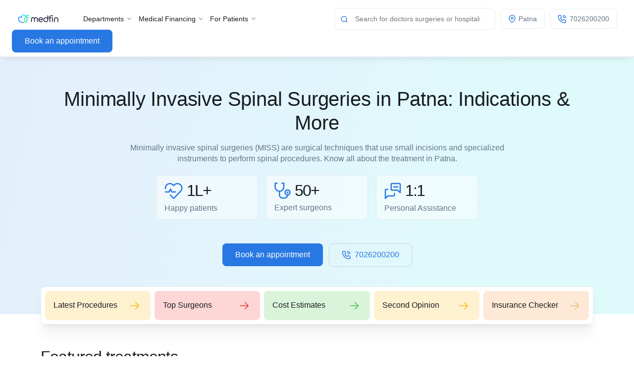

--- FILE ---
content_type: text/html; charset=utf-8
request_url: https://www.medfin.in/patna/minimally-invasive-spinal-surgeries/
body_size: 59319
content:
<!DOCTYPE html>
<html lang="en">

<head>
<meta charset="UTF-8">
<meta http-equiv="X-UA-Compatible" content="IE=edge">
<!-- <meta name="viewport" content="width=device-width, initial-scale=1.0"> -->
<meta name="viewport" content="width=device-width, initial-scale=1, maximum-scale=1,user-scalable=0"/>
<link rel="shortcut icon" href="https://assets.medfin.in/static/assets-v3/common/images/favicon.svg?v=2">

<meta name="robots" content="index, follow">


<title>All About Minimally Invasive Spinal Surgeries in Patna | Learn With Medfin
</title>

<meta name="title" content="All About Minimally Invasive Spinal Surgeries in Patna | Learn With Medfin
">
<meta name="description" content="Minimally invasive spinal surgeries aim to reduce the amount of muscle and tissue damage, blood loss, and pain. Know more with Medf in Patna."/>
<meta name="keywords" content="Minimally Invasive Spinal Surgeries in Patna">
<meta name="distribution" content="Global">
<meta property="og:site_name" content="Medfin">
<meta property="og:url" content="https://www.medfin.in/patna/minimally-invasive-spinal-surgeries/" />
<meta property="og:site" content="www.medfin.in">
<meta property="og:image" content="https://assets.medfin.in/static/assets-v3/common/images/favicon.svg">
<meta property="og:type" content="website">
<meta property="og:description" content="Minimally invasive spinal surgeries aim to reduce the amount of muscle and tissue damage, blood loss, and pain. Know more with Medf in Patna.">
<meta property="og:title" content="All About Minimally Invasive Spinal Surgeries in Patna | Learn With Medfin
">
<meta property="twitter:card" content="summary_large_image" />
<meta name="twitter:title" content="All About Minimally Invasive Spinal Surgeries in Patna | Learn With Medfin
">
<meta name="twitter:image" content="https://assets.medfin.in/static/assets-v3/common/images/favicon.svg">
<meta name="twitter:description" content="Minimally invasive spinal surgeries aim to reduce the amount of muscle and tissue damage, blood loss, and pain. Know more with Medf in Patna.">

<meta name="geo.position" content="25.5940947;85.1375645">
<meta name="geo.region" content="IN[-BR]">
<meta name="geo.placename" content="Patna">
<meta name=”ICBM” content='25.5940947,85.1375645' />


<link rel="canonical" href="https://www.medfin.in/patna/minimally-invasive-spinal-surgeries/" />
<link rel="preconnect" href="https://fonts.googleapis.com">
<link rel="preconnect" href="https://fonts.gstatic.com" crossorigin>
<link href="https://fonts.googleapis.com/css2?family=Mulish:ital,wght@0,200;0,300;0,400;0,500;0,600;0,700;0,800;0,900;0,1000;1,200;1,300;1,400;1,500;1,600;1,700;1,800;1,900;1,1000&display=swap" media="print" rel="stylesheet" as="style" onload="this.rel='stylesheet'">


<script>
document.addEventListener("DOMContentLoaded", function() {
const cssFiles = [
"https://assets.medfin.in/static/assets-v3/common/css/bootstrap.min.css",
"https://assets.medfin.in/static/assets-v3/common/css/slick-slider.min.css",
"https://assets.medfin.in/static/assets-v3/common/css/nice-select.min.css",
"https://assets.medfin.in/static/assets-v3/common/css/select2.min.css",
"https://assets.medfin.in/static/assets-v3/common/css/simplebar.min.css",
"https://assets.medfin.in/static/assets-v3/common/css/scrollable-tabs.min.css",
"https://assets.medfin.in/static/assets-v3/common/css/aos.min.css",
"https://assets.medfin.in/static/assets-v4/css/odometer.min.css",
"https://assets.medfin.in/static/gulp-assets/v4/css/about.css"
];
cssFiles.forEach(function(file) {
const link = document.createElement('link');
link.rel = 'stylesheet';
link.href = file;
document.head.appendChild(link);
});
});
</script>
<style>
.citi--items,
.goback__btn {
display: inline-flex;
align-items: center;
justify-content: center;
border: 1px solid #E6EBF0;
border-radius: 8px;
background-color: #fff;
font-weight: 400;
font-size: 14px;
color: var(--mdefin--text);
padding: 8px 14px;
margin: 0 6px 9px 0;
cursor: pointer;
}
@media (max-width: 768px) {
.d-none-about {
display: none !important;
}
}
.simplebar_feature-tag {
max-height: 250px;
overflow-y: auto;
}
a, a label {
cursor: pointer;
}
/* Scrollbar Styles */
.simplebar_feature-tag::-webkit-scrollbar-track {
box-shadow: inset 0 0 6px rgba(190, 187, 187, 0.3);
background-color: #F5F5F5;
}
.simplebar_feature-tag::-webkit-scrollbar {
width: 6px;
background-color: #F5F5F5;
}
.simplebar_feature-tag::-webkit-scrollbar-thumb {
background-color: #5c5b5b;
border: 2px solid #555555;
}
</style>
<!-- Google Tag Manager -->
<script defer >
(function(w,d,s,l,i){w[l]=w[l]||[];w[l].push({'gtm.start':
new Date().getTime(),event:'gtm.js'});var f=d.getElementsByTagName(s)[0],
j=d.createElement(s),dl=l!='dataLayer'?'&l='+l:'';j.async=true;j.src=
'https://www.googletagmanager.com/gtm.js?id='+i+dl;f.parentNode.insertBefore(j,f);
})(window,document,'script','dataLayer','GTM-WDFC4NQ');
</script>
<!-- End Google Tag Manager -->
</head>
<body>
<!-- Google Tag Manager (noscript) -->
<noscript>
<iframe id="my-deferred-iframe" src="https://www.googletagmanager.com/ns.html?id=GTM-WDFC4NQ"
height="0" width="0" style="display:none;visibility:hidden"></iframe>
</noscript>
<!-- End Google Tag Manager (noscript) -->
<!-- <script src="https://assets.medfin.in/static/assets-v3/common/js/jquery-3-5-1.min.js"></script> -->
<script src="https://ajax.googleapis.com/ajax/libs/jquery/3.5.1/jquery.min.js"></script>

<script type="application/ld+json">
{
  "@context" : "https://schema.org/",
  "@type" : "Corporation",
  "name" : "Medfin",
  "url" : "https://www.medfin.in/",
  "logo" : "https://assets.medfin.in/static/assets-v3/common/images/medfin-nav-logo.svg",
  "contactPoint" : [ {
    "@type" : "ContactPoint",
    "contactType" : "customer service",
    "telephone" : "07026200200",
    "contactOption" : "TollFree",
    "availableLanguage" : [ "en", "hi", "kn" ]
  } ],
  "sameAs" : [ "https://www.facebook.com/medfinhealth/", "https://www.youtube.com/medfinhealth", "https://www.linkedin.com/company/medfin-health/mycompany/" ],
  "description" : "Multispeciality Surgery Center - Save upto 40% on Surgery - Medfin"
}
</script>

<script type="application/ld+json">
{
  "@context" : "https://schema.org/",
  "@type" : "FAQPage",
  "mainEntity" : [ {
    "@type" : "Question",
    "name" : "How successful is minimally invasive spine surgery?",
    "acceptedAnswer" : {
      "@type" : "Answer",
      "text" : "The success rate of MISS varies depending on the specific spinal condition being treated. For instance, for herniated discs, MISS has a success rate of 85-90% in resolving symptoms, and for spinal stenosis, the success rate is reported to be around 80-90%. However, the success rate for other spinal conditions, such as spinal tumors or complex spinal deformities, may be lower.&nbsp;"
    }
  }, {
    "@type" : "Question",
    "name" : "Is minimally invasive spine surgery safe?",
    "acceptedAnswer" : {
      "@type" : "Answer",
      "text" : "Minimally invasive surgery (MIS) is generally considered safe and effective. It has become increasingly popular over the years due to its potential benefits over traditional open surgery such as smaller incisions and a shorter recovery period."
    }
  }, {
    "@type" : "Question",
    "name" : "What is the main advantage of minimally invasive spine surgery?",
    "acceptedAnswer" : {
      "@type" : "Answer",
      "text" : "The main advantage of minimally invasive surgery (MIS) is that it typically results in less trauma to the surrounding tissues compared to traditional open surgery. This is because MIS involves smaller incisions and the use of specialized surgical tools that allow the surgeon to access the surgical site without cutting through as much tissue."
    }
  }, {
    "@type" : "Question",
    "name" : "What is the recovery time for minimally invasive spine surgery?",
    "acceptedAnswer" : {
      "@type" : "Answer",
      "text" : "Compared to traditional surgery, minimally invasive surgery typically reduces recovery time in half. Patients who got out of the hospital on the day of surgery frequently return to work about 6 weeks later.&nbsp;"
    }
  } ],
  "url" : "https://www.medfin.in/"
}
</script>

<script type="application/ld+json">
{
  "@context" : "https://schema.org/",
  "@type" : "Webpage",
  "@id" : "https://www.medfin.in/",
  "headline" : "Minimally Invasive Spinal Surgeries in Patna: Indications & More",
  "description" : "<p style=\"text-align:justify;\">Minimally invasive spinal surgeries (MISS) are surgical techniques that use small incisions and specialized instruments to perform spinal procedures. Know all about the treatment in Patna.</p>",
  "publisher" : {
    "@type" : "Thing",
    "name" : "MEDFIN"
  },
  "url" : "https://www.medfin.in/"
}
</script>

<script type="application/ld+json">
{
  "@context" : "https://schema.org/",
  "@type" : "LocalBusiness",
  "name" : "Medfin",
  "address" : {
    "@type" : "PostalAddress",
    "addressLocality" : "patna",
    "addressCountry" : {
      "@type" : "country",
      "name" : "India"
    }
  },
  "url" : "https://www.medfin.in/",
  "telephone" : "7026-200-200",
  "logo" : "https://assets.medfin.in/images/favicon.svg",
  "description" : "Minimally invasive spinal surgeries aim to reduce the amount of muscle and tissue damage, blood loss, and pain. Know more with Medf in Patna.",
  "areaServed" : "INDIA"
}
</script>

<script type="application/ld+json">
{
  "@context" : "https://schema.org/",
  "@type" : "SiteNavigationElement",
  "name" : "Medfin",
  "url" : "https://www.medfin.in/",
  "mainEntity" : {
    "@type" : "ItemList",
    "name" : "Medfin",
    "itemListElement" : [ {
      "@type" : "ListItem",
      "position" : 1,
      "name" : "Check Insurance Coverage",
      "url" : "https://www.medfin.in/insurance/"
    }, {
      "@type" : "ListItem",
      "position" : 2,
      "name" : "Terms and Conditions",
      "url" : "https://www.medfin.in/terms-conditions/"
    }, {
      "@type" : "ListItem",
      "position" : 3,
      "name" : "Cost Estimates",
      "url" : "https://www.medfin.in/cost-estimates/"
    }, {
      "@type" : "ListItem",
      "position" : 4,
      "name" : "Privacy Policy",
      "url" : "https://www.medfin.in/privacy-policy/"
    }, {
      "@type" : "ListItem",
      "position" : 5,
      "name" : "MRI List",
      "url" : "https://diagnostic.medfin.in/facility/radiology/mri/"
    }, {
      "@type" : "ListItem",
      "position" : 6,
      "name" : "Why Medfin",
      "url" : "https://www.medfin.in/why-medfin/"
    }, {
      "@type" : "ListItem",
      "position" : 7,
      "name" : "Videos",
      "url" : "https://www.medfin.in/videos/"
    }, {
      "@type" : "ListItem",
      "position" : 8,
      "name" : "Sitemap",
      "url" : "https://www.medfin.in/sitemap/"
    }, {
      "@type" : "ListItem",
      "position" : 9,
      "name" : "Send Your Enquiry",
      "url" : "https://www.medfin.in/doctor-enquiry/"
    }, {
      "@type" : "ListItem",
      "position" : 10,
      "name" : "Contact Us",
      "url" : "https://www.medfin.in/contact-us/"
    }, {
      "@type" : "ListItem",
      "position" : 11,
      "name" : "All Doctors",
      "url" : "https://www.medfin.in/all-doctor-listing/"
    }, {
      "@type" : "ListItem",
      "position" : 12,
      "name" : "Cost Estimate Calculator",
      "url" : "https://www.medfin.in/cost-estimate/"
    }, {
      "@type" : "ListItem",
      "position" : 13,
      "name" : "FAQs",
      "url" : "https://www.medfin.in/faq/"
    }, {
      "@type" : "ListItem",
      "position" : 14,
      "name" : "Blog",
      "url" : "https://www.medfin.in/blog"
    }, {
      "@type" : "ListItem",
      "position" : 15,
      "name" : "Bangalore",
      "url" : "https://www.medfin.in/bangalore/"
    } ]
  }
}
</script>

<script type="application/ld+json">
{
  "@type" : "MedicalProcedure",
  "name" : "Minimally Invasive Spinal Surgeries",
  "description" : "<p style=\"text-align:justify;\">Minimally invasive spinal surgeries (MISS) are surgical techniques that use small incisions and specialized instruments to perform spinal procedures. Know all about the treatment in Patna.</p>",
  "url" : "https://www.medfin.in/",
  "@context" : "https://schema.org/"
}
</script>

<script type="application/ld+json">
{
  "@context" : "https://schema.org/",
  "@type" : "BreadcrumbList",
  "itemListElement" : [ {
    "@type" : "ListItem",
    "name" : "Home",
    "position" : 1,
    "item" : "https://www.medfin.in/"
  }, {
    "@type" : "ListItem",
    "name" : "Neurology",
    "position" : 2,
    "item" : "https://www.medfin.in/neurology"
  }, {
    "@type" : "ListItem",
    "name" : "Neurology Treatments",
    "position" : 3,
    "item" : "https://www.medfin.in/neurology/treatments"
  }, {
    "@type" : "ListItem",
    "name" : "Minimally Invasive Spinal Surgeries",
    "position" : 4,
    "item" : "https://www.medfin.in/minimally-invasive-spinal-surgeries"
  } ]
}
</script>


<!--CUSTOM NAVBAR STARTS-->
<nav class="navbar navbar-expand-xl custom--navbar innernav false ">
<div class="container-fluid px-0 mb-2">
<a class="navbar-brand me-lg-4" href="/patna/" style="width: 120px;">
<img src="https://assets.medfin.in/static/assets-v3/common/images/medfin_logo.svg" class="img-fluid lazy"  height="21" width="110" alt="medfin-nav-logo">
</a>




<a href="javascript:void(0)" onclick="setHeadingSubHeading(`Get free online consultations with leading surgeons in India`,`Experience the best in for Minimally Invasive Spinal Surgeries  surgical care with our top-rated surgeons in Patna `, `Book online consultation`  )" class="viewallBtn align-middle d-none d-xl-inline-flex order-xl-3 btn--primary" data-bs-toggle="modal" data-bs-target="#chatbot">
 Book an appointment
</a>




<a class="short--icons ms-auto d-xl-none" id="mob-searcIcon" href="javascript:void(0)" data-bs-toggle="modal" data-bs-target="#searchModal">
<img src="https://assets.medfin.in/static/assets-v3/common/images/search-icon.svg" width='16px' height='16px' alt="Search icon">
</a>

<div class="custom__searchbar__desktop d-none d-xl-block dropdown order-xl-1">
<button class="search--btn">
<svg width="14" height="14" viewBox="0 0 14 14" fill="none">
<path d="M12.9995 12.9999L10.0995 10.0999M11.6662 6.33321C11.6662 9.27873 9.27836 11.6665 6.33285 11.6665C3.38733 11.6665 0.999512 9.27873 0.999512 6.33321C0.999512 3.38769 3.38733 0.999878 6.33285 0.999878C9.27836 0.999878 11.6662 3.38769 11.6662 6.33321Z" stroke="#2878E3" stroke-width="1.33333" stroke-linecap="round" stroke-linejoin="round"/>
</svg>
</button>
<input id="exampleFormControlSelect1" hidden value="Patna"/>
<input id="service-search" name="service-search" dropdown-toggle data-bs-toggle="dropdown" aria-haspopup="true" aria-expanded="false" type="search" class="navbar-serach-input w-100" placeholder=" Search for doctors surgeries or hospitals">
<div class="list-unstyled mb-0 suggetion-dropdown dropdown-menu" role="listbox" id="homepage-search-conatiner">
<li role="presentation">
<span class="nav-search-anchor nav-search-catalog-query-type"> Search for doctors surgeries or hospitals</span>
</li>
</div>
</div>
<script>
$(document).ready(function() {
console.log("ready");
$("#service-search").click(function(){
$("#service-search").val("");
});
});
</script>

<a class="short--icons order-xl-2 w-lg-auto" id="mob-locIcon" href="javascript:void(0)" data-bs-toggle="modal" data-bs-target="#locationModal">
<img src="https://assets.medfin.in/static/assets-v3/common/images/location-icon.svg" width='16px' height='16px'  alt="Location icon">

<span class="icon"></span> <span id="cityName" class="mob-locIcontext">Patna </span>
</a>

<a href="tel:7026200200" class="short--icons order-xl-2 w-lg-auto" name="call-link">
<img src="https://assets.medfin.in/static/assets-v4/images/call-icon.svg" alt="call-icon">
<span id="cityName" class="mob-locIcontext">7026200200</span>
</a>


<button class="navbar-toggler close--seacrh" type="button" data-bs-toggle="collapse" data-bs-target="#navbarSupportedContent" aria-controls="navbarSupportedContent" aria-expanded="false" aria-label="Toggle navigation">
<span class="navbar-toggler-icon">
<img src="https://assets.medfin.in/static/assets-v3/common/images/toggle-icon.svg" width='16px' height='16px'  alt="toggle icon">
</span>
</button>
<div class="collapse navbar-collapse" id="navbarSupportedContent">
<ul class="navbar-nav me-auto" >
<li class="nav-item dropdown">
<a class="nav-link dropdown-toggle" href="#" role="button" data-bs-auto-close="outside" data-bs-toggle="dropdown" >
 Departments
</a>
<ul class="dropdown-menu shadow">


<li class="dropend">

<a href="/patna/urology/"
class="dropdown-item dropdown-toggle"
itemprop="url"
title="Urology"
onclick="
var pageTypeValue ='city-service';;
var pageType = (typeof pageTypeValue !== 'undefined' && pageTypeValue && pageTypeValue.length > 0) ? pageTypeValue : 'defaultPageType';
var isMobile = (typeof isMobile !== 'undefined' && isMobile !== null) ? isMobile : false;
handleMenuClick(
'menuClick',
pageType,
isMobile,
'Departments',
'Urology',
'/patna/urology/'
)"
data-bs-toggle="dropdown"
data-bs-auto-close="outside">
<img src='https://cdn.medfin.in/Services/icons/33_Urology_Department.svg'
onerror="this.onerror=null;this.src='https://medfinwebassets.s3.ap-south-1.amazonaws.com/Services/icons/unknown+surgery.svg'"
style='margin-right:5px'
alt="Urology icon"
width="20"
height="20"
loading="lazy"/>
Urology
</a>

<ul class="dropdown-menu shadow">

<li>
<a class="dropdown-item"
href="javascript:void(0);"
title="Retrograde Intrarenal Surgery (RIRS)"
onclick="
var pageTypeValue ='city-service';;
var pageType = (typeof pageTypeValue !== 'undefined' && pageTypeValue && pageTypeValue.length > 0) ? pageTypeValue : 'defaultPageType';
var isMobile = (typeof isMobile !== 'undefined' && isMobile !== null) ? isMobile : false;
handleMenuClick(
'menuClick',
pageType,
isMobile,'Departments child links',
'Urology + Retrograde intrarenal surgery (RIRS)',
'/patna/retrograde-intrarenal-surgery-rirs/'
)"
>
Retrograde intrarenal surgery (RIRS)
</a>
</li>

<li>
<a class="dropdown-item"
href="javascript:void(0);"
title="Percutaneous Nephrolithotomy (PCNL)"
onclick="
var pageTypeValue ='city-service';;
var pageType = (typeof pageTypeValue !== 'undefined' && pageTypeValue && pageTypeValue.length > 0) ? pageTypeValue : 'defaultPageType';
var isMobile = (typeof isMobile !== 'undefined' && isMobile !== null) ? isMobile : false;
handleMenuClick(
'menuClick',
pageType,
isMobile,'Departments child links',
'Urology + Percutaneous Nephrolithotomy (PCNL)',
'/patna/percutaneous-nephrolithotomy-pcnl/'
)"
>
Percutaneous Nephrolithotomy (PCNL)
</a>
</li>

<li>
<a class="dropdown-item"
href="javascript:void(0);"
title="Ureteroscopic Lithotripsy (URSL)"
onclick="
var pageTypeValue ='city-service';;
var pageType = (typeof pageTypeValue !== 'undefined' && pageTypeValue && pageTypeValue.length > 0) ? pageTypeValue : 'defaultPageType';
var isMobile = (typeof isMobile !== 'undefined' && isMobile !== null) ? isMobile : false;
handleMenuClick(
'menuClick',
pageType,
isMobile,'Departments child links',
'Urology + Ureteroscopic Lithotripsy (URSL)',
'/patna/ureteroscopic-lithotripsy-ursl/'
)"
>
Ureteroscopic Lithotripsy (URSL)
</a>
</li>

<li>
<a class="dropdown-item"
href="javascript:void(0);"
title="Kidney Stones"
onclick="
var pageTypeValue ='city-service';;
var pageType = (typeof pageTypeValue !== 'undefined' && pageTypeValue && pageTypeValue.length > 0) ? pageTypeValue : 'defaultPageType';
var isMobile = (typeof isMobile !== 'undefined' && isMobile !== null) ? isMobile : false;
handleMenuClick(
'menuClick',
pageType,
isMobile,'Departments child links',
'Urology + Kidney Stones',
'/patna/kidney-stones/'
)"
>
Kidney Stones
</a>
</li>

<li>
<a class="dropdown-item"
href="javascript:void(0);"
title="Hydrocele"
onclick="
var pageTypeValue ='city-service';;
var pageType = (typeof pageTypeValue !== 'undefined' && pageTypeValue && pageTypeValue.length > 0) ? pageTypeValue : 'defaultPageType';
var isMobile = (typeof isMobile !== 'undefined' && isMobile !== null) ? isMobile : false;
handleMenuClick(
'menuClick',
pageType,
isMobile,'Departments child links',
'Urology + Hydrocele',
'/patna/hydrocele/'
)"
>
Hydrocele
</a>
</li>

<li>
<a class="dropdown-item"
href="javascript:void(0);"
title="Enlarged Prostate (BPH)"
onclick="
var pageTypeValue ='city-service';;
var pageType = (typeof pageTypeValue !== 'undefined' && pageTypeValue && pageTypeValue.length > 0) ? pageTypeValue : 'defaultPageType';
var isMobile = (typeof isMobile !== 'undefined' && isMobile !== null) ? isMobile : false;
handleMenuClick(
'menuClick',
pageType,
isMobile,'Departments child links',
'Urology + Enlarged Prostate (BPH)',
'/patna/enlarged-prostate-bph/'
)"
>
Enlarged Prostate (BPH)
</a>
</li>

<li>
<a class="dropdown-item"
href="javascript:void(0);"
title="Prostate Laser Surgery"
onclick="
var pageTypeValue ='city-service';;
var pageType = (typeof pageTypeValue !== 'undefined' && pageTypeValue && pageTypeValue.length > 0) ? pageTypeValue : 'defaultPageType';
var isMobile = (typeof isMobile !== 'undefined' && isMobile !== null) ? isMobile : false;
handleMenuClick(
'menuClick',
pageType,
isMobile,'Departments child links',
'Urology + Prostate Laser Surgery',
'/patna/prostate-laser-surgery/'
)"
>
Prostate Laser Surgery
</a>
</li>

<li>
<a class="dropdown-item"
href="javascript:void(0);"
title="Vasectomy"
onclick="
var pageTypeValue ='city-service';;
var pageType = (typeof pageTypeValue !== 'undefined' && pageTypeValue && pageTypeValue.length > 0) ? pageTypeValue : 'defaultPageType';
var isMobile = (typeof isMobile !== 'undefined' && isMobile !== null) ? isMobile : false;
handleMenuClick(
'menuClick',
pageType,
isMobile,'Departments child links',
'Urology + Vasectomy',
'/patna/vasectomy/'
)"
>
Vasectomy
</a>
</li>

<li>
<a class="dropdown-item"
href="javascript:void(0);"
title="Phimosis"
onclick="
var pageTypeValue ='city-service';;
var pageType = (typeof pageTypeValue !== 'undefined' && pageTypeValue && pageTypeValue.length > 0) ? pageTypeValue : 'defaultPageType';
var isMobile = (typeof isMobile !== 'undefined' && isMobile !== null) ? isMobile : false;
handleMenuClick(
'menuClick',
pageType,
isMobile,'Departments child links',
'Urology + Phimosis',
'/patna/phimosis/'
)"
>
Phimosis
</a>
</li>

<li>
<a class="dropdown-item"
href="javascript:void(0);"
title="Laser Circumcision"
onclick="
var pageTypeValue ='city-service';;
var pageType = (typeof pageTypeValue !== 'undefined' && pageTypeValue && pageTypeValue.length > 0) ? pageTypeValue : 'defaultPageType';
var isMobile = (typeof isMobile !== 'undefined' && isMobile !== null) ? isMobile : false;
handleMenuClick(
'menuClick',
pageType,
isMobile,'Departments child links',
'Urology + Laser Circumcision',
'/patna/circumcision-laser/'
)"
>
Laser Circumcision
</a>
</li>

<li>
<a class="dropdown-item"
href="javascript:void(0);"
title="Frenuloplasty"
onclick="
var pageTypeValue ='city-service';;
var pageType = (typeof pageTypeValue !== 'undefined' && pageTypeValue && pageTypeValue.length > 0) ? pageTypeValue : 'defaultPageType';
var isMobile = (typeof isMobile !== 'undefined' && isMobile !== null) ? isMobile : false;
handleMenuClick(
'menuClick',
pageType,
isMobile,'Departments child links',
'Urology + Frenuloplasty',
'/patna/frenuloplasty/'
)"
>
Frenuloplasty
</a>
</li>

<li>
<a class="dropdown-item"
href="javascript:void(0);"
title="Stapler Circumcision"
onclick="
var pageTypeValue ='city-service';;
var pageType = (typeof pageTypeValue !== 'undefined' && pageTypeValue && pageTypeValue.length > 0) ? pageTypeValue : 'defaultPageType';
var isMobile = (typeof isMobile !== 'undefined' && isMobile !== null) ? isMobile : false;
handleMenuClick(
'menuClick',
pageType,
isMobile,'Departments child links',
'Urology + Stapler Circumcision',
'/patna/stapler-circumcision/'
)"
>
Stapler Circumcision
</a>
</li>

<li>
<a class="dropdown-item"
href="javascript:void(0);"
title="No-scalpel Vasectomy"
onclick="
var pageTypeValue ='city-service';;
var pageType = (typeof pageTypeValue !== 'undefined' && pageTypeValue && pageTypeValue.length > 0) ? pageTypeValue : 'defaultPageType';
var isMobile = (typeof isMobile !== 'undefined' && isMobile !== null) ? isMobile : false;
handleMenuClick(
'menuClick',
pageType,
isMobile,'Departments child links',
'Urology + No-scalpel Vasectomy',
'/patna/no-scalpel-vasectomy/'
)"
>
No-scalpel Vasectomy
</a>
</li>

<li>
<a class="dropdown-item"
href="javascript:void(0);"
title="Urethral Stricture Dilation"
onclick="
var pageTypeValue ='city-service';;
var pageType = (typeof pageTypeValue !== 'undefined' && pageTypeValue && pageTypeValue.length > 0) ? pageTypeValue : 'defaultPageType';
var isMobile = (typeof isMobile !== 'undefined' && isMobile !== null) ? isMobile : false;
handleMenuClick(
'menuClick',
pageType,
isMobile,'Departments child links',
'Urology + Urethral Stricture Dilation',
'/patna/urethral-stricture-dilation/'
)"
>
Urethral Stricture Dilation
</a>
</li>

<li>
<a class="dropdown-item"
href="javascript:void(0);"
title="Extracorporeal Shock Wave Lithotripsy (ESWL)"
onclick="
var pageTypeValue ='city-service';;
var pageType = (typeof pageTypeValue !== 'undefined' && pageTypeValue && pageTypeValue.length > 0) ? pageTypeValue : 'defaultPageType';
var isMobile = (typeof isMobile !== 'undefined' && isMobile !== null) ? isMobile : false;
handleMenuClick(
'menuClick',
pageType,
isMobile,'Departments child links',
'Urology + Extracorporeal Shock Wave Lithotripsy (ESWL)',
'/patna/extracorporeal-shock-wave-lithotripsy-eswl/'
)"
>
Extracorporeal Shock Wave Lithotripsy (ESWL)
</a>
</li>

<li>
<a class="dropdown-item"
href="javascript:void(0);"
title="Diverticulectomy"
onclick="
var pageTypeValue ='city-service';;
var pageType = (typeof pageTypeValue !== 'undefined' && pageTypeValue && pageTypeValue.length > 0) ? pageTypeValue : 'defaultPageType';
var isMobile = (typeof isMobile !== 'undefined' && isMobile !== null) ? isMobile : false;
handleMenuClick(
'menuClick',
pageType,
isMobile,'Departments child links',
'Urology + Diverticulectomy',
'/patna/diverticulectomy/'
)"
>
Diverticulectomy
</a>
</li>

<li>

<a class="dropdown-item"
href="/urology/treatments/"
title=" View More"> View More
</a>
</li>
</ul>
</li>

<li class="dropend">

<a href="/patna/orthopaedics/"
class="dropdown-item dropdown-toggle"
itemprop="url"
title="Orthopaedics"
onclick="
var pageTypeValue ='city-service';;
var pageType = (typeof pageTypeValue !== 'undefined' && pageTypeValue && pageTypeValue.length > 0) ? pageTypeValue : 'defaultPageType';
var isMobile = (typeof isMobile !== 'undefined' && isMobile !== null) ? isMobile : false;
handleMenuClick(
'menuClick',
pageType,
isMobile,
'Departments',
'Orthopaedics',
'/patna/orthopaedics/'
)"
data-bs-toggle="dropdown"
data-bs-auto-close="outside">
<img src='https://cdn.medfin.in/Services/icons/12_Orthopaedics_Department-01.svg'
onerror="this.onerror=null;this.src='https://medfinwebassets.s3.ap-south-1.amazonaws.com/Services/icons/unknown+surgery.svg'"
style='margin-right:5px'
alt="Orthopaedics icon"
width="20"
height="20"
loading="lazy"/>
Orthopaedics
</a>

<ul class="dropdown-menu shadow">

<li>
<a class="dropdown-item"
href="javascript:void(0);"
title="Total Knee Replacement Surgery (TKR)"
onclick="
var pageTypeValue ='city-service';;
var pageType = (typeof pageTypeValue !== 'undefined' && pageTypeValue && pageTypeValue.length > 0) ? pageTypeValue : 'defaultPageType';
var isMobile = (typeof isMobile !== 'undefined' && isMobile !== null) ? isMobile : false;
handleMenuClick(
'menuClick',
pageType,
isMobile,'Departments child links',
'Orthopaedics + Total Knee Replacement Surgery (TKR)',
'/patna/total-knee-replacement/'
)"
>
Total Knee Replacement Surgery (TKR)
</a>
</li>

<li>
<a class="dropdown-item"
href="javascript:void(0);"
title="Arthroscopic ACL Repair Surgery"
onclick="
var pageTypeValue ='city-service';;
var pageType = (typeof pageTypeValue !== 'undefined' && pageTypeValue && pageTypeValue.length > 0) ? pageTypeValue : 'defaultPageType';
var isMobile = (typeof isMobile !== 'undefined' && isMobile !== null) ? isMobile : false;
handleMenuClick(
'menuClick',
pageType,
isMobile,'Departments child links',
'Orthopaedics + Arthroscopic ACL repair surgery',
'/patna/acl-reconsctruction/'
)"
>
Arthroscopic ACL repair surgery
</a>
</li>

<li>
<a class="dropdown-item"
href="javascript:void(0);"
title="Arthroscopic PCL Repair Surgery"
onclick="
var pageTypeValue ='city-service';;
var pageType = (typeof pageTypeValue !== 'undefined' && pageTypeValue && pageTypeValue.length > 0) ? pageTypeValue : 'defaultPageType';
var isMobile = (typeof isMobile !== 'undefined' && isMobile !== null) ? isMobile : false;
handleMenuClick(
'menuClick',
pageType,
isMobile,'Departments child links',
'Orthopaedics + Arthroscopic PCL Repair Surgery',
'/patna/pcl-reconsctruction/'
)"
>
Arthroscopic PCL Repair Surgery
</a>
</li>

<li>
<a class="dropdown-item"
href="javascript:void(0);"
title="Meniscus Tear"
onclick="
var pageTypeValue ='city-service';;
var pageType = (typeof pageTypeValue !== 'undefined' && pageTypeValue && pageTypeValue.length > 0) ? pageTypeValue : 'defaultPageType';
var isMobile = (typeof isMobile !== 'undefined' && isMobile !== null) ? isMobile : false;
handleMenuClick(
'menuClick',
pageType,
isMobile,'Departments child links',
'Orthopaedics + Meniscus Tear',
'/patna/meniscus-tear/'
)"
>
Meniscus Tear
</a>
</li>

<li>
<a class="dropdown-item"
href="javascript:void(0);"
title="Total Hip Replacement (THR)"
onclick="
var pageTypeValue ='city-service';;
var pageType = (typeof pageTypeValue !== 'undefined' && pageTypeValue && pageTypeValue.length > 0) ? pageTypeValue : 'defaultPageType';
var isMobile = (typeof isMobile !== 'undefined' && isMobile !== null) ? isMobile : false;
handleMenuClick(
'menuClick',
pageType,
isMobile,'Departments child links',
'Orthopaedics + Total Hip Replacement (THR)',
'/patna/total-hip-replacement-thr/'
)"
>
Total Hip Replacement (THR)
</a>
</li>

<li>
<a class="dropdown-item"
href="javascript:void(0);"
title="Carpal Tunnel Release Surgery"
onclick="
var pageTypeValue ='city-service';;
var pageType = (typeof pageTypeValue !== 'undefined' && pageTypeValue && pageTypeValue.length > 0) ? pageTypeValue : 'defaultPageType';
var isMobile = (typeof isMobile !== 'undefined' && isMobile !== null) ? isMobile : false;
handleMenuClick(
'menuClick',
pageType,
isMobile,'Departments child links',
'Orthopaedics + Carpal Tunnel Release Surgery',
'/patna/carpal-tunnel-release-surgery/'
)"
>
Carpal Tunnel Release Surgery
</a>
</li>

<li>
<a class="dropdown-item"
href="javascript:void(0);"
title="K-wire fixation"
onclick="
var pageTypeValue ='city-service';;
var pageType = (typeof pageTypeValue !== 'undefined' && pageTypeValue && pageTypeValue.length > 0) ? pageTypeValue : 'defaultPageType';
var isMobile = (typeof isMobile !== 'undefined' && isMobile !== null) ? isMobile : false;
handleMenuClick(
'menuClick',
pageType,
isMobile,'Departments child links',
'Orthopaedics + K-wire fixation',
'/patna/wire-fixation/'
)"
>
K-wire fixation
</a>
</li>

<li>
<a class="dropdown-item"
href="javascript:void(0);"
title="Olecranon fracture fixation with tension band wiring"
onclick="
var pageTypeValue ='city-service';;
var pageType = (typeof pageTypeValue !== 'undefined' && pageTypeValue && pageTypeValue.length > 0) ? pageTypeValue : 'defaultPageType';
var isMobile = (typeof isMobile !== 'undefined' && isMobile !== null) ? isMobile : false;
handleMenuClick(
'menuClick',
pageType,
isMobile,'Departments child links',
'Orthopaedics + Olecranon fracture fixation with tension band wiring',
'/patna/olecranon-fracture-fixation-with-tension-band-wiring/'
)"
>
Olecranon fracture fixation with tension band wiring
</a>
</li>

<li>
<a class="dropdown-item"
href="javascript:void(0);"
title="Arthroscopic Bankart Repair"
onclick="
var pageTypeValue ='city-service';;
var pageType = (typeof pageTypeValue !== 'undefined' && pageTypeValue && pageTypeValue.length > 0) ? pageTypeValue : 'defaultPageType';
var isMobile = (typeof isMobile !== 'undefined' && isMobile !== null) ? isMobile : false;
handleMenuClick(
'menuClick',
pageType,
isMobile,'Departments child links',
'Orthopaedics + Arthroscopic Bankart Repair',
'/patna/arthroscopic-bankart-repair/'
)"
>
Arthroscopic Bankart Repair
</a>
</li>

<li>
<a class="dropdown-item"
href="javascript:void(0);"
title="Anterior Talo-Fibular Ligament (ATFL) Repair"
onclick="
var pageTypeValue ='city-service';;
var pageType = (typeof pageTypeValue !== 'undefined' && pageTypeValue && pageTypeValue.length > 0) ? pageTypeValue : 'defaultPageType';
var isMobile = (typeof isMobile !== 'undefined' && isMobile !== null) ? isMobile : false;
handleMenuClick(
'menuClick',
pageType,
isMobile,'Departments child links',
'Orthopaedics + Anterior Talo-Fibular Ligament (ATFL) Repair',
'/patna/anterior-talo-fibular-ligament-atfl-repair/'
)"
>
Anterior Talo-Fibular Ligament (ATFL) Repair
</a>
</li>

<li>
<a class="dropdown-item"
href="javascript:void(0);"
title="Distal Radius K Wiring"
onclick="
var pageTypeValue ='city-service';;
var pageType = (typeof pageTypeValue !== 'undefined' && pageTypeValue && pageTypeValue.length > 0) ? pageTypeValue : 'defaultPageType';
var isMobile = (typeof isMobile !== 'undefined' && isMobile !== null) ? isMobile : false;
handleMenuClick(
'menuClick',
pageType,
isMobile,'Departments child links',
'Orthopaedics + Distal Radius K Wiring',
'/patna/distal-radius-k-wiring/'
)"
>
Distal Radius K Wiring
</a>
</li>

<li>
<a class="dropdown-item"
href="javascript:void(0);"
title="Manipulation Under Anesthesia"
onclick="
var pageTypeValue ='city-service';;
var pageType = (typeof pageTypeValue !== 'undefined' && pageTypeValue && pageTypeValue.length > 0) ? pageTypeValue : 'defaultPageType';
var isMobile = (typeof isMobile !== 'undefined' && isMobile !== null) ? isMobile : false;
handleMenuClick(
'menuClick',
pageType,
isMobile,'Departments child links',
'Orthopaedics + Manipulation Under Anesthesia',
'/patna/manipulation-under-anesthesia/'
)"
>
Manipulation Under Anesthesia
</a>
</li>

<li>
<a class="dropdown-item"
href="javascript:void(0);"
title="Pedicle Screw Instrumentation"
onclick="
var pageTypeValue ='city-service';;
var pageType = (typeof pageTypeValue !== 'undefined' && pageTypeValue && pageTypeValue.length > 0) ? pageTypeValue : 'defaultPageType';
var isMobile = (typeof isMobile !== 'undefined' && isMobile !== null) ? isMobile : false;
handleMenuClick(
'menuClick',
pageType,
isMobile,'Departments child links',
'Orthopaedics + Pedicle Screw Instrumentation',
'/patna/pedicle-screw-instrumentation/'
)"
>
Pedicle Screw Instrumentation
</a>
</li>

<li>
<a class="dropdown-item"
href="javascript:void(0);"
title="Crif With Twns for Radius"
onclick="
var pageTypeValue ='city-service';;
var pageType = (typeof pageTypeValue !== 'undefined' && pageTypeValue && pageTypeValue.length > 0) ? pageTypeValue : 'defaultPageType';
var isMobile = (typeof isMobile !== 'undefined' && isMobile !== null) ? isMobile : false;
handleMenuClick(
'menuClick',
pageType,
isMobile,'Departments child links',
'Orthopaedics + Crif With Twns for Radius',
'/patna/crif-with-twns-for-radius/'
)"
>
Crif With Twns for Radius
</a>
</li>

<li>
<a class="dropdown-item"
href="javascript:void(0);"
title="Radio frequency ablation with synovial spacer"
onclick="
var pageTypeValue ='city-service';;
var pageType = (typeof pageTypeValue !== 'undefined' && pageTypeValue && pageTypeValue.length > 0) ? pageTypeValue : 'defaultPageType';
var isMobile = (typeof isMobile !== 'undefined' && isMobile !== null) ? isMobile : false;
handleMenuClick(
'menuClick',
pageType,
isMobile,'Departments child links',
'Orthopaedics + Radio frequency ablation with synovial spacer',
'/patna/radio-frequency-ablation-with-synovial-spacer/'
)"
>
Radio frequency ablation with synovial spacer
</a>
</li>

<li>
<a class="dropdown-item"
href="javascript:void(0);"
title="Both Bone Leg Plating"
onclick="
var pageTypeValue ='city-service';;
var pageType = (typeof pageTypeValue !== 'undefined' && pageTypeValue && pageTypeValue.length > 0) ? pageTypeValue : 'defaultPageType';
var isMobile = (typeof isMobile !== 'undefined' && isMobile !== null) ? isMobile : false;
handleMenuClick(
'menuClick',
pageType,
isMobile,'Departments child links',
'Orthopaedics + Both Bone Leg Plating',
'/patna/both-bone-leg-plating/'
)"
>
Both Bone Leg Plating
</a>
</li>

<li>
<a class="dropdown-item"
href="javascript:void(0);"
title="Spinal Instrumentation Plus Decompression"
onclick="
var pageTypeValue ='city-service';;
var pageType = (typeof pageTypeValue !== 'undefined' && pageTypeValue && pageTypeValue.length > 0) ? pageTypeValue : 'defaultPageType';
var isMobile = (typeof isMobile !== 'undefined' && isMobile !== null) ? isMobile : false;
handleMenuClick(
'menuClick',
pageType,
isMobile,'Departments child links',
'Orthopaedics + Spinal Instrumentation Plus Decompression',
'/patna/spinal-instrumentation-plus-decompression/'
)"
>
Spinal Instrumentation Plus Decompression
</a>
</li>

<li>
<a class="dropdown-item"
href="javascript:void(0);"
title="Bothbone Forearm fracture"
onclick="
var pageTypeValue ='city-service';;
var pageType = (typeof pageTypeValue !== 'undefined' && pageTypeValue && pageTypeValue.length > 0) ? pageTypeValue : 'defaultPageType';
var isMobile = (typeof isMobile !== 'undefined' && isMobile !== null) ? isMobile : false;
handleMenuClick(
'menuClick',
pageType,
isMobile,'Departments child links',
'Orthopaedics + Bothbone Forearm fracture',
'/patna/bothbone-forearm-fracture/'
)"
>
Bothbone Forearm fracture
</a>
</li>

<li>

<a class="dropdown-item"
href="/orthopaedics/treatments/"
title=" View More"> View More
</a>
</li>
</ul>
</li>

<li class="dropend">

<a href="/patna/cosmetology/"
class="dropdown-item dropdown-toggle"
itemprop="url"
title="Cosmetology"
onclick="
var pageTypeValue ='city-service';;
var pageType = (typeof pageTypeValue !== 'undefined' && pageTypeValue && pageTypeValue.length > 0) ? pageTypeValue : 'defaultPageType';
var isMobile = (typeof isMobile !== 'undefined' && isMobile !== null) ? isMobile : false;
handleMenuClick(
'menuClick',
pageType,
isMobile,
'Departments',
'Cosmetology',
'/patna/cosmetology/'
)"
data-bs-toggle="dropdown"
data-bs-auto-close="outside">
<img src='https://cdn.medfin.in/Services/icons/2_Cosmetology_Department-01.svg'
onerror="this.onerror=null;this.src='https://medfinwebassets.s3.ap-south-1.amazonaws.com/Services/icons/unknown+surgery.svg'"
style='margin-right:5px'
alt="Cosmetology icon"
width="20"
height="20"
loading="lazy"/>
Cosmetology
</a>

<ul class="dropdown-menu shadow">

<li>
<a class="dropdown-item"
href="javascript:void(0);"
title="Gynecomastia"
onclick="
var pageTypeValue ='city-service';;
var pageType = (typeof pageTypeValue !== 'undefined' && pageTypeValue && pageTypeValue.length > 0) ? pageTypeValue : 'defaultPageType';
var isMobile = (typeof isMobile !== 'undefined' && isMobile !== null) ? isMobile : false;
handleMenuClick(
'menuClick',
pageType,
isMobile,'Departments child links',
'Cosmetology + Gynecomastia',
'/patna/gynecomastia/'
)"
>
Gynecomastia
</a>
</li>

<li>
<a class="dropdown-item"
href="javascript:void(0);"
title="Rhinoplasty"
onclick="
var pageTypeValue ='city-service';;
var pageType = (typeof pageTypeValue !== 'undefined' && pageTypeValue && pageTypeValue.length > 0) ? pageTypeValue : 'defaultPageType';
var isMobile = (typeof isMobile !== 'undefined' && isMobile !== null) ? isMobile : false;
handleMenuClick(
'menuClick',
pageType,
isMobile,'Departments child links',
'Cosmetology + Rhinoplasty',
'/patna/rhinoplasty/'
)"
>
Rhinoplasty
</a>
</li>

<li>
<a class="dropdown-item"
href="javascript:void(0);"
title="Scarless Lipoma Excision"
onclick="
var pageTypeValue ='city-service';;
var pageType = (typeof pageTypeValue !== 'undefined' && pageTypeValue && pageTypeValue.length > 0) ? pageTypeValue : 'defaultPageType';
var isMobile = (typeof isMobile !== 'undefined' && isMobile !== null) ? isMobile : false;
handleMenuClick(
'menuClick',
pageType,
isMobile,'Departments child links',
'Cosmetology + Scarless Lipoma Excision',
'/patna/scarless-lipoma-excision/'
)"
>
Scarless Lipoma Excision
</a>
</li>

<li>
<a class="dropdown-item"
href="javascript:void(0);"
title="Chin Correction"
onclick="
var pageTypeValue ='city-service';;
var pageType = (typeof pageTypeValue !== 'undefined' && pageTypeValue && pageTypeValue.length > 0) ? pageTypeValue : 'defaultPageType';
var isMobile = (typeof isMobile !== 'undefined' && isMobile !== null) ? isMobile : false;
handleMenuClick(
'menuClick',
pageType,
isMobile,'Departments child links',
'Cosmetology + Chin Correction',
'/patna/chin-correction/'
)"
>
Chin Correction
</a>
</li>

<li>
<a class="dropdown-item"
href="javascript:void(0);"
title="Exploration + Neuroma excision/Neurolysis"
onclick="
var pageTypeValue ='city-service';;
var pageType = (typeof pageTypeValue !== 'undefined' && pageTypeValue && pageTypeValue.length > 0) ? pageTypeValue : 'defaultPageType';
var isMobile = (typeof isMobile !== 'undefined' && isMobile !== null) ? isMobile : false;
handleMenuClick(
'menuClick',
pageType,
isMobile,'Departments child links',
'Cosmetology + Exploration + Neuroma excision/Neurolysis',
'/patna/exploration-neuroma-excision-neurolysis/'
)"
>
Exploration + Neuroma excision/Neurolysis
</a>
</li>

<li>
<a class="dropdown-item"
href="javascript:void(0);"
title="Onlay Cranioplasty"
onclick="
var pageTypeValue ='city-service';;
var pageType = (typeof pageTypeValue !== 'undefined' && pageTypeValue && pageTypeValue.length > 0) ? pageTypeValue : 'defaultPageType';
var isMobile = (typeof isMobile !== 'undefined' && isMobile !== null) ? isMobile : false;
handleMenuClick(
'menuClick',
pageType,
isMobile,'Departments child links',
'Cosmetology + Onlay Cranioplasty',
'/patna/onlay-cranioplasty/'
)"
>
Onlay Cranioplasty
</a>
</li>

<li>
<a class="dropdown-item"
href="javascript:void(0);"
title="Amputation of Leg"
onclick="
var pageTypeValue ='city-service';;
var pageType = (typeof pageTypeValue !== 'undefined' && pageTypeValue && pageTypeValue.length > 0) ? pageTypeValue : 'defaultPageType';
var isMobile = (typeof isMobile !== 'undefined' && isMobile !== null) ? isMobile : false;
handleMenuClick(
'menuClick',
pageType,
isMobile,'Departments child links',
'Cosmetology + Amputation of Leg',
'/patna/amputation-of-leg/'
)"
>
Amputation of Leg
</a>
</li>

<li>
<a class="dropdown-item"
href="javascript:void(0);"
title="Tangential Excision Plus Skin Grafting of Burns"
onclick="
var pageTypeValue ='city-service';;
var pageType = (typeof pageTypeValue !== 'undefined' && pageTypeValue && pageTypeValue.length > 0) ? pageTypeValue : 'defaultPageType';
var isMobile = (typeof isMobile !== 'undefined' && isMobile !== null) ? isMobile : false;
handleMenuClick(
'menuClick',
pageType,
isMobile,'Departments child links',
'Cosmetology + Tangential Excision Plus Skin Grafting of Burns',
'/patna/tangential-excision-plus-skin-grafting-of-burns/'
)"
>
Tangential Excision Plus Skin Grafting of Burns
</a>
</li>

<li>
<a class="dropdown-item"
href="javascript:void(0);"
title="Adenocarcinoma Buccal Mucosa"
onclick="
var pageTypeValue ='city-service';;
var pageType = (typeof pageTypeValue !== 'undefined' && pageTypeValue && pageTypeValue.length > 0) ? pageTypeValue : 'defaultPageType';
var isMobile = (typeof isMobile !== 'undefined' && isMobile !== null) ? isMobile : false;
handleMenuClick(
'menuClick',
pageType,
isMobile,'Departments child links',
'Cosmetology + Adenocarcinoma Buccal Mucosa',
'/patna/adenocarcinoma-buccal-mucosa/'
)"
>
Adenocarcinoma Buccal Mucosa
</a>
</li>

<li>

<a class="dropdown-item"
href="/cosmetology/treatments/"
title=" View More"> View More
</a>
</li>
</ul>
</li>

<li class="dropend">

<a href="/patna/ent/"
class="dropdown-item dropdown-toggle"
itemprop="url"
title="ENT"
onclick="
var pageTypeValue ='city-service';;
var pageType = (typeof pageTypeValue !== 'undefined' && pageTypeValue && pageTypeValue.length > 0) ? pageTypeValue : 'defaultPageType';
var isMobile = (typeof isMobile !== 'undefined' && isMobile !== null) ? isMobile : false;
handleMenuClick(
'menuClick',
pageType,
isMobile,
'Departments',
'ENT',
'/patna/ent/'
)"
data-bs-toggle="dropdown"
data-bs-auto-close="outside">
<img src='https://assets.medfin.in/icons/ent-244-svg.svg'
onerror="this.onerror=null;this.src='https://medfinwebassets.s3.ap-south-1.amazonaws.com/Services/icons/unknown+surgery.svg'"
style='margin-right:5px'
alt="ENT icon"
width="20"
height="20"
loading="lazy"/>
ENT
</a>

<ul class="dropdown-menu shadow">

<li>
<a class="dropdown-item"
href="javascript:void(0);"
title="Tympanoplasty"
onclick="
var pageTypeValue ='city-service';;
var pageType = (typeof pageTypeValue !== 'undefined' && pageTypeValue && pageTypeValue.length > 0) ? pageTypeValue : 'defaultPageType';
var isMobile = (typeof isMobile !== 'undefined' && isMobile !== null) ? isMobile : false;
handleMenuClick(
'menuClick',
pageType,
isMobile,'Departments child links',
'ENT + Tympanoplasty',
'/patna/tympanoplasty/'
)"
>
Tympanoplasty
</a>
</li>

<li>
<a class="dropdown-item"
href="javascript:void(0);"
title="Septoplasty"
onclick="
var pageTypeValue ='city-service';;
var pageType = (typeof pageTypeValue !== 'undefined' && pageTypeValue && pageTypeValue.length > 0) ? pageTypeValue : 'defaultPageType';
var isMobile = (typeof isMobile !== 'undefined' && isMobile !== null) ? isMobile : false;
handleMenuClick(
'menuClick',
pageType,
isMobile,'Departments child links',
'ENT + Septoplasty',
'/patna/septoplasty/'
)"
>
Septoplasty
</a>
</li>

<li>
<a class="dropdown-item"
href="javascript:void(0);"
title="Tinnitus"
onclick="
var pageTypeValue ='city-service';;
var pageType = (typeof pageTypeValue !== 'undefined' && pageTypeValue && pageTypeValue.length > 0) ? pageTypeValue : 'defaultPageType';
var isMobile = (typeof isMobile !== 'undefined' && isMobile !== null) ? isMobile : false;
handleMenuClick(
'menuClick',
pageType,
isMobile,'Departments child links',
'ENT + Tinnitus',
'/patna/tinnitus/'
)"
>
Tinnitus
</a>
</li>

<li>
<a class="dropdown-item"
href="javascript:void(0);"
title="Meniere&#39;s Disease"
onclick="
var pageTypeValue ='city-service';;
var pageType = (typeof pageTypeValue !== 'undefined' && pageTypeValue && pageTypeValue.length > 0) ? pageTypeValue : 'defaultPageType';
var isMobile = (typeof isMobile !== 'undefined' && isMobile !== null) ? isMobile : false;
handleMenuClick(
'menuClick',
pageType,
isMobile,'Departments child links',
'ENT + Meniere&#39;s Disease',
'/patna/meniere-s-disease/'
)"
>
Meniere&#39;s Disease
</a>
</li>

<li>
<a class="dropdown-item"
href="javascript:void(0);"
title="Otosclerosis"
onclick="
var pageTypeValue ='city-service';;
var pageType = (typeof pageTypeValue !== 'undefined' && pageTypeValue && pageTypeValue.length > 0) ? pageTypeValue : 'defaultPageType';
var isMobile = (typeof isMobile !== 'undefined' && isMobile !== null) ? isMobile : false;
handleMenuClick(
'menuClick',
pageType,
isMobile,'Departments child links',
'ENT + Otosclerosis',
'/patna/otosclerosis/'
)"
>
Otosclerosis
</a>
</li>

<li>
<a class="dropdown-item"
href="javascript:void(0);"
title="Tonsillitis"
onclick="
var pageTypeValue ='city-service';;
var pageType = (typeof pageTypeValue !== 'undefined' && pageTypeValue && pageTypeValue.length > 0) ? pageTypeValue : 'defaultPageType';
var isMobile = (typeof isMobile !== 'undefined' && isMobile !== null) ? isMobile : false;
handleMenuClick(
'menuClick',
pageType,
isMobile,'Departments child links',
'ENT + Tonsillitis',
'/patna/tonsillitis/'
)"
>
Tonsillitis
</a>
</li>

<li>
<a class="dropdown-item"
href="javascript:void(0);"
title="Tracheostomy"
onclick="
var pageTypeValue ='city-service';;
var pageType = (typeof pageTypeValue !== 'undefined' && pageTypeValue && pageTypeValue.length > 0) ? pageTypeValue : 'defaultPageType';
var isMobile = (typeof isMobile !== 'undefined' && isMobile !== null) ? isMobile : false;
handleMenuClick(
'menuClick',
pageType,
isMobile,'Departments child links',
'ENT + Tracheostomy',
'/patna/tracheostomy/'
)"
>
Tracheostomy
</a>
</li>

<li>
<a class="dropdown-item"
href="javascript:void(0);"
title="Sleep Apnea Surgery"
onclick="
var pageTypeValue ='city-service';;
var pageType = (typeof pageTypeValue !== 'undefined' && pageTypeValue && pageTypeValue.length > 0) ? pageTypeValue : 'defaultPageType';
var isMobile = (typeof isMobile !== 'undefined' && isMobile !== null) ? isMobile : false;
handleMenuClick(
'menuClick',
pageType,
isMobile,'Departments child links',
'ENT + Sleep Apnea Surgery',
'/patna/sleep-apnea-surgery/'
)"
>
Sleep Apnea Surgery
</a>
</li>

<li>

<a class="dropdown-item"
href="/ent/treatments/"
title=" View More"> View More
</a>
</li>
</ul>
</li>

<li class="dropend">

<a href="/patna/proctology/"
class="dropdown-item dropdown-toggle"
itemprop="url"
title="Proctology"
onclick="
var pageTypeValue ='city-service';;
var pageType = (typeof pageTypeValue !== 'undefined' && pageTypeValue && pageTypeValue.length > 0) ? pageTypeValue : 'defaultPageType';
var isMobile = (typeof isMobile !== 'undefined' && isMobile !== null) ? isMobile : false;
handleMenuClick(
'menuClick',
pageType,
isMobile,
'Departments',
'Proctology',
'/patna/proctology/'
)"
data-bs-toggle="dropdown"
data-bs-auto-close="outside">
<img src='https://cdn.medfin.in/Services/icons/541_Proctology_Department-01.svg'
onerror="this.onerror=null;this.src='https://medfinwebassets.s3.ap-south-1.amazonaws.com/Services/icons/unknown+surgery.svg'"
style='margin-right:5px'
alt="Proctology icon"
width="20"
height="20"
loading="lazy"/>
Proctology
</a>

<ul class="dropdown-menu shadow">

<li>
<a class="dropdown-item"
href="javascript:void(0);"
title="Laser Treatment for Piles"
onclick="
var pageTypeValue ='city-service';;
var pageType = (typeof pageTypeValue !== 'undefined' && pageTypeValue && pageTypeValue.length > 0) ? pageTypeValue : 'defaultPageType';
var isMobile = (typeof isMobile !== 'undefined' && isMobile !== null) ? isMobile : false;
handleMenuClick(
'menuClick',
pageType,
isMobile,'Departments child links',
'Proctology + Laser Treatment for Piles',
'/patna/laser-treatment-for-piles/'
)"
>
Laser Treatment for Piles
</a>
</li>

<li>
<a class="dropdown-item"
href="javascript:void(0);"
title="Laser Treatment for Anal Fistula "
onclick="
var pageTypeValue ='city-service';;
var pageType = (typeof pageTypeValue !== 'undefined' && pageTypeValue && pageTypeValue.length > 0) ? pageTypeValue : 'defaultPageType';
var isMobile = (typeof isMobile !== 'undefined' && isMobile !== null) ? isMobile : false;
handleMenuClick(
'menuClick',
pageType,
isMobile,'Departments child links',
'Proctology + Laser Treatment for Anal Fistula',
'/patna/laser-treatment-for-anal-fistula/'
)"
>
Laser Treatment for Anal Fistula
</a>
</li>

<li>
<a class="dropdown-item"
href="javascript:void(0);"
title="Laser Treatment for Anal Fissures"
onclick="
var pageTypeValue ='city-service';;
var pageType = (typeof pageTypeValue !== 'undefined' && pageTypeValue && pageTypeValue.length > 0) ? pageTypeValue : 'defaultPageType';
var isMobile = (typeof isMobile !== 'undefined' && isMobile !== null) ? isMobile : false;
handleMenuClick(
'menuClick',
pageType,
isMobile,'Departments child links',
'Proctology + Laser Treatment for Anal Fissures',
'/patna/laser-treatment-for-anal-fissures/'
)"
>
Laser Treatment for Anal Fissures
</a>
</li>

<li>
<a class="dropdown-item"
href="javascript:void(0);"
title="Pilonidal Sinus Drainage"
onclick="
var pageTypeValue ='city-service';;
var pageType = (typeof pageTypeValue !== 'undefined' && pageTypeValue && pageTypeValue.length > 0) ? pageTypeValue : 'defaultPageType';
var isMobile = (typeof isMobile !== 'undefined' && isMobile !== null) ? isMobile : false;
handleMenuClick(
'menuClick',
pageType,
isMobile,'Departments child links',
'Proctology + Pilonidal Sinus Drainage',
'/patna/pilonidal-sinus-drainage/'
)"
>
Pilonidal Sinus Drainage
</a>
</li>

<li>
<a class="dropdown-item"
href="javascript:void(0);"
title="Rectal Polyps"
onclick="
var pageTypeValue ='city-service';;
var pageType = (typeof pageTypeValue !== 'undefined' && pageTypeValue && pageTypeValue.length > 0) ? pageTypeValue : 'defaultPageType';
var isMobile = (typeof isMobile !== 'undefined' && isMobile !== null) ? isMobile : false;
handleMenuClick(
'menuClick',
pageType,
isMobile,'Departments child links',
'Proctology + Rectal Polyps',
'/patna/rectal-polyps/'
)"
>
Rectal Polyps
</a>
</li>

<li>

<a class="dropdown-item"
href="/proctology/treatments/"
title=" View More"> View More
</a>
</li>
</ul>
</li>

<li class="dropend">

<a href="/patna/neurology/"
class="dropdown-item dropdown-toggle"
itemprop="url"
title="Neurology"
onclick="
var pageTypeValue ='city-service';;
var pageType = (typeof pageTypeValue !== 'undefined' && pageTypeValue && pageTypeValue.length > 0) ? pageTypeValue : 'defaultPageType';
var isMobile = (typeof isMobile !== 'undefined' && isMobile !== null) ? isMobile : false;
handleMenuClick(
'menuClick',
pageType,
isMobile,
'Departments',
'Neurology',
'/patna/neurology/'
)"
data-bs-toggle="dropdown"
data-bs-auto-close="outside">
<img src='https://medfinwebassets.s3.ap-south-1.amazonaws.com/Services/icons/59_neurology.svg'
onerror="this.onerror=null;this.src='https://medfinwebassets.s3.ap-south-1.amazonaws.com/Services/icons/unknown+surgery.svg'"
style='margin-right:5px'
alt="Neurology icon"
width="20"
height="20"
loading="lazy"/>
Neurology
</a>

<ul class="dropdown-menu shadow">

<li>
<a class="dropdown-item"
href="javascript:void(0);"
title="Herniated Disc"
onclick="
var pageTypeValue ='city-service';;
var pageType = (typeof pageTypeValue !== 'undefined' && pageTypeValue && pageTypeValue.length > 0) ? pageTypeValue : 'defaultPageType';
var isMobile = (typeof isMobile !== 'undefined' && isMobile !== null) ? isMobile : false;
handleMenuClick(
'menuClick',
pageType,
isMobile,'Departments child links',
'Neurology + Herniated Disc',
'/patna/slip-disc-or-herniated-disc/'
)"
>
Herniated Disc
</a>
</li>

<li>
<a class="dropdown-item"
href="javascript:void(0);"
title="Spine Stabilization Surgery"
onclick="
var pageTypeValue ='city-service';;
var pageType = (typeof pageTypeValue !== 'undefined' && pageTypeValue && pageTypeValue.length > 0) ? pageTypeValue : 'defaultPageType';
var isMobile = (typeof isMobile !== 'undefined' && isMobile !== null) ? isMobile : false;
handleMenuClick(
'menuClick',
pageType,
isMobile,'Departments child links',
'Neurology + Spine Stabilization Surgery',
'/patna/spine-stabilization-surgery/'
)"
>
Spine Stabilization Surgery
</a>
</li>

<li>
<a class="dropdown-item"
href="javascript:void(0);"
title="Disc Replacement Surgery"
onclick="
var pageTypeValue ='city-service';;
var pageType = (typeof pageTypeValue !== 'undefined' && pageTypeValue && pageTypeValue.length > 0) ? pageTypeValue : 'defaultPageType';
var isMobile = (typeof isMobile !== 'undefined' && isMobile !== null) ? isMobile : false;
handleMenuClick(
'menuClick',
pageType,
isMobile,'Departments child links',
'Neurology + Disc Replacement Surgery',
'/patna/disk-replacement-surgery/'
)"
>
Disc Replacement Surgery
</a>
</li>

<li>
<a class="dropdown-item"
href="javascript:void(0);"
title="Minimally Invasive Spinal Surgeries"
onclick="
var pageTypeValue ='city-service';;
var pageType = (typeof pageTypeValue !== 'undefined' && pageTypeValue && pageTypeValue.length > 0) ? pageTypeValue : 'defaultPageType';
var isMobile = (typeof isMobile !== 'undefined' && isMobile !== null) ? isMobile : false;
handleMenuClick(
'menuClick',
pageType,
isMobile,'Departments child links',
'Neurology + Minimally Invasive Spinal Surgeries',
'/patna/minimally-invasive-spinal-surgeries/'
)"
>
Minimally Invasive Spinal Surgeries
</a>
</li>

<li>
<a class="dropdown-item"
href="javascript:void(0);"
title="Vertebroplasty"
onclick="
var pageTypeValue ='city-service';;
var pageType = (typeof pageTypeValue !== 'undefined' && pageTypeValue && pageTypeValue.length > 0) ? pageTypeValue : 'defaultPageType';
var isMobile = (typeof isMobile !== 'undefined' && isMobile !== null) ? isMobile : false;
handleMenuClick(
'menuClick',
pageType,
isMobile,'Departments child links',
'Neurology + Vertebroplasty',
'/patna/vertebroplasty/'
)"
>
Vertebroplasty
</a>
</li>

<li>

<a class="dropdown-item"
href="/neurology/treatments/"
title=" View More"> View More
</a>
</li>
</ul>
</li>

<li class="dropend">

<a href="/patna/bariatric-surgery/"
class="dropdown-item dropdown-toggle"
itemprop="url"
title=""
onclick="
var pageTypeValue ='city-service';;
var pageType = (typeof pageTypeValue !== 'undefined' && pageTypeValue && pageTypeValue.length > 0) ? pageTypeValue : 'defaultPageType';
var isMobile = (typeof isMobile !== 'undefined' && isMobile !== null) ? isMobile : false;
handleMenuClick(
'menuClick',
pageType,
isMobile,
'Departments',
'',
'/patna/bariatric-surgery/'
)"
data-bs-toggle="dropdown"
data-bs-auto-close="outside">
<img src='https://medfinwebassets.s3.ap-south-1.amazonaws.com/Services/icons/unknown+surgery.svg'
onerror="this.onerror=null;this.src='https://medfinwebassets.s3.ap-south-1.amazonaws.com/Services/icons/unknown+surgery.svg'"
style='margin-right:5px'
alt="Bariatric Surgery icon"
width="20"
height="20"
loading="lazy"/>
Bariatric Surgery
</a>

<ul class="dropdown-menu shadow">

<li>
<a class="dropdown-item"
href="javascript:void(0);"
title="Gastric Bypass Surgery"
onclick="
var pageTypeValue ='city-service';;
var pageType = (typeof pageTypeValue !== 'undefined' && pageTypeValue && pageTypeValue.length > 0) ? pageTypeValue : 'defaultPageType';
var isMobile = (typeof isMobile !== 'undefined' && isMobile !== null) ? isMobile : false;
handleMenuClick(
'menuClick',
pageType,
isMobile,'Departments child links',
' + Gastric Bypass Surgery',
'/patna/gastric-bypass-surgery/'
)"
>
Gastric Bypass Surgery
</a>
</li>

<li>
<a class="dropdown-item"
href="javascript:void(0);"
title="Metabolic Surgery (Sleeve Gastrectomy)"
onclick="
var pageTypeValue ='city-service';;
var pageType = (typeof pageTypeValue !== 'undefined' && pageTypeValue && pageTypeValue.length > 0) ? pageTypeValue : 'defaultPageType';
var isMobile = (typeof isMobile !== 'undefined' && isMobile !== null) ? isMobile : false;
handleMenuClick(
'menuClick',
pageType,
isMobile,'Departments child links',
' + Metabolic Surgery (Sleeve Gastrectomy)',
'/patna/metabolic-surgery-sleeve-gastrectomy/'
)"
>
Metabolic Surgery (Sleeve Gastrectomy)
</a>
</li>

<li>
<a class="dropdown-item"
href="javascript:void(0);"
title="Gastric Band Surgery"
onclick="
var pageTypeValue ='city-service';;
var pageType = (typeof pageTypeValue !== 'undefined' && pageTypeValue && pageTypeValue.length > 0) ? pageTypeValue : 'defaultPageType';
var isMobile = (typeof isMobile !== 'undefined' && isMobile !== null) ? isMobile : false;
handleMenuClick(
'menuClick',
pageType,
isMobile,'Departments child links',
' + Gastric Band Surgery',
'/patna/gastric-band-surgery/'
)"
>
Gastric Band Surgery
</a>
</li>

<li>
<a class="dropdown-item"
href="javascript:void(0);"
title="Gastric Pilcation"
onclick="
var pageTypeValue ='city-service';;
var pageType = (typeof pageTypeValue !== 'undefined' && pageTypeValue && pageTypeValue.length > 0) ? pageTypeValue : 'defaultPageType';
var isMobile = (typeof isMobile !== 'undefined' && isMobile !== null) ? isMobile : false;
handleMenuClick(
'menuClick',
pageType,
isMobile,'Departments child links',
' + Gastric Pilcation',
'/patna/gastric-pilcation/'
)"
>
Gastric Pilcation
</a>
</li>

<li>
<a class="dropdown-item"
href="javascript:void(0);"
title="Intragastric Balloon (Endoscopic) Procedure"
onclick="
var pageTypeValue ='city-service';;
var pageType = (typeof pageTypeValue !== 'undefined' && pageTypeValue && pageTypeValue.length > 0) ? pageTypeValue : 'defaultPageType';
var isMobile = (typeof isMobile !== 'undefined' && isMobile !== null) ? isMobile : false;
handleMenuClick(
'menuClick',
pageType,
isMobile,'Departments child links',
' + Intragastric Balloon (Endoscopic) Procedure',
'/patna/intragastric-baloon-endoscopic-procedure/'
)"
>
Intragastric Balloon (Endoscopic) Procedure
</a>
</li>

<li>
<a class="dropdown-item"
href="javascript:void(0);"
title="Weight Loss"
onclick="
var pageTypeValue ='city-service';;
var pageType = (typeof pageTypeValue !== 'undefined' && pageTypeValue && pageTypeValue.length > 0) ? pageTypeValue : 'defaultPageType';
var isMobile = (typeof isMobile !== 'undefined' && isMobile !== null) ? isMobile : false;
handleMenuClick(
'menuClick',
pageType,
isMobile,'Departments child links',
' + Weight Loss',
'/patna/weight-loss/'
)"
>
Weight Loss
</a>
</li>

<li>

<a class="dropdown-item"
href="/bariatric-surgery/treatments/"
title=" View More"> View More
</a>
</li>
</ul>
</li>

<li class="dropend">

<a href="/patna/interventional-radiology/"
class="dropdown-item dropdown-toggle"
itemprop="url"
title="Interventional Radiology"
onclick="
var pageTypeValue ='city-service';;
var pageType = (typeof pageTypeValue !== 'undefined' && pageTypeValue && pageTypeValue.length > 0) ? pageTypeValue : 'defaultPageType';
var isMobile = (typeof isMobile !== 'undefined' && isMobile !== null) ? isMobile : false;
handleMenuClick(
'menuClick',
pageType,
isMobile,
'Departments',
'Interventional Radiology',
'/patna/interventional-radiology/'
)"
data-bs-toggle="dropdown"
data-bs-auto-close="outside">
<img src='https://cdn.medfin.in/Services/icons/501_Interventional Radiology_Department-01.svg'
onerror="this.onerror=null;this.src='https://medfinwebassets.s3.ap-south-1.amazonaws.com/Services/icons/unknown+surgery.svg'"
style='margin-right:5px'
alt="Interventional Radiology icon"
width="20"
height="20"
loading="lazy"/>
Interventional Radiology
</a>

<ul class="dropdown-menu shadow">

<li>
<a class="dropdown-item"
href="javascript:void(0);"
title="Percutaneous Embolization for Varicocele"
onclick="
var pageTypeValue ='city-service';;
var pageType = (typeof pageTypeValue !== 'undefined' && pageTypeValue && pageTypeValue.length > 0) ? pageTypeValue : 'defaultPageType';
var isMobile = (typeof isMobile !== 'undefined' && isMobile !== null) ? isMobile : false;
handleMenuClick(
'menuClick',
pageType,
isMobile,'Departments child links',
'Interventional Radiology + Percutaneous Embolization for Varicocele',
'/patna/percutaneous-embolization-for-varicocele/'
)"
>
Percutaneous Embolization for Varicocele
</a>
</li>

<li>
<a class="dropdown-item"
href="javascript:void(0);"
title="Uterine Fibroid Embolization"
onclick="
var pageTypeValue ='city-service';;
var pageType = (typeof pageTypeValue !== 'undefined' && pageTypeValue && pageTypeValue.length > 0) ? pageTypeValue : 'defaultPageType';
var isMobile = (typeof isMobile !== 'undefined' && isMobile !== null) ? isMobile : false;
handleMenuClick(
'menuClick',
pageType,
isMobile,'Departments child links',
'Interventional Radiology + Uterine Fibroid Embolization',
'/patna/uterine-fibroid-embolization/'
)"
>
Uterine Fibroid Embolization
</a>
</li>

<li>
<a class="dropdown-item"
href="javascript:void(0);"
title="Prostatic Artery Embolization"
onclick="
var pageTypeValue ='city-service';;
var pageType = (typeof pageTypeValue !== 'undefined' && pageTypeValue && pageTypeValue.length > 0) ? pageTypeValue : 'defaultPageType';
var isMobile = (typeof isMobile !== 'undefined' && isMobile !== null) ? isMobile : false;
handleMenuClick(
'menuClick',
pageType,
isMobile,'Departments child links',
'Interventional Radiology + Prostatic Artery Embolization',
'/patna/prostatic-artery-embolization/'
)"
>
Prostatic Artery Embolization
</a>
</li>

<li>
<a class="dropdown-item"
href="javascript:void(0);"
title="Genicular Artery Embolization"
onclick="
var pageTypeValue ='city-service';;
var pageType = (typeof pageTypeValue !== 'undefined' && pageTypeValue && pageTypeValue.length > 0) ? pageTypeValue : 'defaultPageType';
var isMobile = (typeof isMobile !== 'undefined' && isMobile !== null) ? isMobile : false;
handleMenuClick(
'menuClick',
pageType,
isMobile,'Departments child links',
'Interventional Radiology + Genicular Artery Embolization',
'/patna/genicular-artery-embolization/'
)"
>
Genicular Artery Embolization
</a>
</li>

<li>

<a class="dropdown-item"
href="/interventional-radiology/treatments/"
title=" View More"> View More
</a>
</li>
</ul>
</li>

<li class="dropend">

<a href="/patna/vascular-surgery/"
class="dropdown-item dropdown-toggle"
itemprop="url"
title="Vascular Surgery"
onclick="
var pageTypeValue ='city-service';;
var pageType = (typeof pageTypeValue !== 'undefined' && pageTypeValue && pageTypeValue.length > 0) ? pageTypeValue : 'defaultPageType';
var isMobile = (typeof isMobile !== 'undefined' && isMobile !== null) ? isMobile : false;
handleMenuClick(
'menuClick',
pageType,
isMobile,
'Departments',
'Vascular Surgery',
'/patna/vascular-surgery/'
)"
data-bs-toggle="dropdown"
data-bs-auto-close="outside">
<img src='https://cdn.medfin.in/Services/icons/7_Vascular Surgery_Department-01.svg'
onerror="this.onerror=null;this.src='https://medfinwebassets.s3.ap-south-1.amazonaws.com/Services/icons/unknown+surgery.svg'"
style='margin-right:5px'
alt="Vascular Surgery icon"
width="20"
height="20"
loading="lazy"/>
Vascular Surgery
</a>

<ul class="dropdown-menu shadow">

<li>
<a class="dropdown-item"
href="javascript:void(0);"
title="Varicose Veins"
onclick="
var pageTypeValue ='city-service';;
var pageType = (typeof pageTypeValue !== 'undefined' && pageTypeValue && pageTypeValue.length > 0) ? pageTypeValue : 'defaultPageType';
var isMobile = (typeof isMobile !== 'undefined' && isMobile !== null) ? isMobile : false;
handleMenuClick(
'menuClick',
pageType,
isMobile,'Departments child links',
'Vascular Surgery + Varicose Veins',
'/patna/varicose-veins/'
)"
>
Varicose Veins
</a>
</li>

<li>
<a class="dropdown-item"
href="javascript:void(0);"
title="Deep Vein Thrombosis"
onclick="
var pageTypeValue ='city-service';;
var pageType = (typeof pageTypeValue !== 'undefined' && pageTypeValue && pageTypeValue.length > 0) ? pageTypeValue : 'defaultPageType';
var isMobile = (typeof isMobile !== 'undefined' && isMobile !== null) ? isMobile : false;
handleMenuClick(
'menuClick',
pageType,
isMobile,'Departments child links',
'Vascular Surgery + Deep Vein Thrombosis',
'/patna/deep-vein-thrombosis/'
)"
>
Deep Vein Thrombosis
</a>
</li>

<li>
<a class="dropdown-item"
href="javascript:void(0);"
title="AV Fistula"
onclick="
var pageTypeValue ='city-service';;
var pageType = (typeof pageTypeValue !== 'undefined' && pageTypeValue && pageTypeValue.length > 0) ? pageTypeValue : 'defaultPageType';
var isMobile = (typeof isMobile !== 'undefined' && isMobile !== null) ? isMobile : false;
handleMenuClick(
'menuClick',
pageType,
isMobile,'Departments child links',
'Vascular Surgery + AV Fistula',
'/patna/av-fistula/'
)"
>
AV Fistula
</a>
</li>

<li>
<a class="dropdown-item"
href="javascript:void(0);"
title="Laser Treatment for Varicose Veins (EVLT)"
onclick="
var pageTypeValue ='city-service';;
var pageType = (typeof pageTypeValue !== 'undefined' && pageTypeValue && pageTypeValue.length > 0) ? pageTypeValue : 'defaultPageType';
var isMobile = (typeof isMobile !== 'undefined' && isMobile !== null) ? isMobile : false;
handleMenuClick(
'menuClick',
pageType,
isMobile,'Departments child links',
'Vascular Surgery + Laser Treatment for Varicose Veins (EVLT)',
'/patna/laser-treatment-for-varicose-veins/'
)"
>
Laser Treatment for Varicose Veins (EVLT)
</a>
</li>

<li>
<a class="dropdown-item"
href="javascript:void(0);"
title="Venaseal"
onclick="
var pageTypeValue ='city-service';;
var pageType = (typeof pageTypeValue !== 'undefined' && pageTypeValue && pageTypeValue.length > 0) ? pageTypeValue : 'defaultPageType';
var isMobile = (typeof isMobile !== 'undefined' && isMobile !== null) ? isMobile : false;
handleMenuClick(
'menuClick',
pageType,
isMobile,'Departments child links',
'Vascular Surgery + Venaseal',
'/patna/venaseal/'
)"
>
Venaseal
</a>
</li>

<li>
<a class="dropdown-item"
href="javascript:void(0);"
title="Sclerotherapy"
onclick="
var pageTypeValue ='city-service';;
var pageType = (typeof pageTypeValue !== 'undefined' && pageTypeValue && pageTypeValue.length > 0) ? pageTypeValue : 'defaultPageType';
var isMobile = (typeof isMobile !== 'undefined' && isMobile !== null) ? isMobile : false;
handleMenuClick(
'menuClick',
pageType,
isMobile,'Departments child links',
'Vascular Surgery + Sclerotherapy',
'/patna/sclerotherapy/'
)"
>
Sclerotherapy
</a>
</li>

<li>

<a class="dropdown-item"
href="/vascular-surgery/treatments/"
title=" View More"> View More
</a>
</li>
</ul>
</li>

<li class="dropend">

<a href="/patna/general-surgeries/"
class="dropdown-item dropdown-toggle"
itemprop="url"
title="General Surgery"
onclick="
var pageTypeValue ='city-service';;
var pageType = (typeof pageTypeValue !== 'undefined' && pageTypeValue && pageTypeValue.length > 0) ? pageTypeValue : 'defaultPageType';
var isMobile = (typeof isMobile !== 'undefined' && isMobile !== null) ? isMobile : false;
handleMenuClick(
'menuClick',
pageType,
isMobile,
'Departments',
'General Surgery',
'/patna/general-surgeries/'
)"
data-bs-toggle="dropdown"
data-bs-auto-close="outside">
<img src='https://cdn.medfin.in/Services/icons/50_General Surgery_Department-01.svg'
onerror="this.onerror=null;this.src='https://medfinwebassets.s3.ap-south-1.amazonaws.com/Services/icons/unknown+surgery.svg'"
style='margin-right:5px'
alt="General Surgery icon"
width="20"
height="20"
loading="lazy"/>
General Surgery
</a>

<ul class="dropdown-menu shadow">

<li>
<a class="dropdown-item"
href="javascript:void(0);"
title="Breast Lump Excision"
onclick="
var pageTypeValue ='city-service';;
var pageType = (typeof pageTypeValue !== 'undefined' && pageTypeValue && pageTypeValue.length > 0) ? pageTypeValue : 'defaultPageType';
var isMobile = (typeof isMobile !== 'undefined' && isMobile !== null) ? isMobile : false;
handleMenuClick(
'menuClick',
pageType,
isMobile,'Departments child links',
'General Surgery + Breast Lump Excision',
'/patna/breast-lump-excision/'
)"
>
Breast Lump Excision
</a>
</li>

<li>
<a class="dropdown-item"
href="javascript:void(0);"
title="Lipoma Excision"
onclick="
var pageTypeValue ='city-service';;
var pageType = (typeof pageTypeValue !== 'undefined' && pageTypeValue && pageTypeValue.length > 0) ? pageTypeValue : 'defaultPageType';
var isMobile = (typeof isMobile !== 'undefined' && isMobile !== null) ? isMobile : false;
handleMenuClick(
'menuClick',
pageType,
isMobile,'Departments child links',
'General Surgery + Lipoma Excision',
'/patna/lipoma-excision/'
)"
>
Lipoma Excision
</a>
</li>

<li>
<a class="dropdown-item"
href="javascript:void(0);"
title="Mastectomy"
onclick="
var pageTypeValue ='city-service';;
var pageType = (typeof pageTypeValue !== 'undefined' && pageTypeValue && pageTypeValue.length > 0) ? pageTypeValue : 'defaultPageType';
var isMobile = (typeof isMobile !== 'undefined' && isMobile !== null) ? isMobile : false;
handleMenuClick(
'menuClick',
pageType,
isMobile,'Departments child links',
'General Surgery + Mastectomy',
'/patna/mastectomy/'
)"
>
Mastectomy
</a>
</li>

<li>
<a class="dropdown-item"
href="javascript:void(0);"
title="Appendicitis"
onclick="
var pageTypeValue ='city-service';;
var pageType = (typeof pageTypeValue !== 'undefined' && pageTypeValue && pageTypeValue.length > 0) ? pageTypeValue : 'defaultPageType';
var isMobile = (typeof isMobile !== 'undefined' && isMobile !== null) ? isMobile : false;
handleMenuClick(
'menuClick',
pageType,
isMobile,'Departments child links',
'General Surgery + Appendicitis',
'/patna/appendicitis/'
)"
>
Appendicitis
</a>
</li>

<li>
<a class="dropdown-item"
href="javascript:void(0);"
title="Laparoscopic Gallbladder Cholecystectomy"
onclick="
var pageTypeValue ='city-service';;
var pageType = (typeof pageTypeValue !== 'undefined' && pageTypeValue && pageTypeValue.length > 0) ? pageTypeValue : 'defaultPageType';
var isMobile = (typeof isMobile !== 'undefined' && isMobile !== null) ? isMobile : false;
handleMenuClick(
'menuClick',
pageType,
isMobile,'Departments child links',
'General Surgery + Laparoscopic Gallbladder Cholecystectomy',
'/patna/laparoscopic-gallbladder-cholesystectomy/'
)"
>
Laparoscopic Gallbladder Cholecystectomy
</a>
</li>

<li>
<a class="dropdown-item"
href="javascript:void(0);"
title="Laparoscopic Hernia Surgery"
onclick="
var pageTypeValue ='city-service';;
var pageType = (typeof pageTypeValue !== 'undefined' && pageTypeValue && pageTypeValue.length > 0) ? pageTypeValue : 'defaultPageType';
var isMobile = (typeof isMobile !== 'undefined' && isMobile !== null) ? isMobile : false;
handleMenuClick(
'menuClick',
pageType,
isMobile,'Departments child links',
'General Surgery + Laparoscopic Hernia Surgery',
'/patna/laparoscopic-hernia-surgery/'
)"
>
Laparoscopic Hernia Surgery
</a>
</li>

<li>
<a class="dropdown-item"
href="javascript:void(0);"
title="Abscess Surgery"
onclick="
var pageTypeValue ='city-service';;
var pageType = (typeof pageTypeValue !== 'undefined' && pageTypeValue && pageTypeValue.length > 0) ? pageTypeValue : 'defaultPageType';
var isMobile = (typeof isMobile !== 'undefined' && isMobile !== null) ? isMobile : false;
handleMenuClick(
'menuClick',
pageType,
isMobile,'Departments child links',
'General Surgery + Abscess Surgery',
'/patna/abscess-surgery/'
)"
>
Abscess Surgery
</a>
</li>

<li>
<a class="dropdown-item"
href="javascript:void(0);"
title="Radical Neck Dissection"
onclick="
var pageTypeValue ='city-service';;
var pageType = (typeof pageTypeValue !== 'undefined' && pageTypeValue && pageTypeValue.length > 0) ? pageTypeValue : 'defaultPageType';
var isMobile = (typeof isMobile !== 'undefined' && isMobile !== null) ? isMobile : false;
handleMenuClick(
'menuClick',
pageType,
isMobile,'Departments child links',
'General Surgery + Radical Neck Dissection',
'/patna/radical-neck-dissection/'
)"
>
Radical Neck Dissection
</a>
</li>

<li>
<a class="dropdown-item"
href="javascript:void(0);"
title="Choledochoduodenostomy"
onclick="
var pageTypeValue ='city-service';;
var pageType = (typeof pageTypeValue !== 'undefined' && pageTypeValue && pageTypeValue.length > 0) ? pageTypeValue : 'defaultPageType';
var isMobile = (typeof isMobile !== 'undefined' && isMobile !== null) ? isMobile : false;
handleMenuClick(
'menuClick',
pageType,
isMobile,'Departments child links',
'General Surgery + Choledochoduodenostomy',
'/patna/choledochoduodenostomy/'
)"
>
Choledochoduodenostomy
</a>
</li>

<li>
<a class="dropdown-item"
href="javascript:void(0);"
title="Wide Local Excision and Biopsy"
onclick="
var pageTypeValue ='city-service';;
var pageType = (typeof pageTypeValue !== 'undefined' && pageTypeValue && pageTypeValue.length > 0) ? pageTypeValue : 'defaultPageType';
var isMobile = (typeof isMobile !== 'undefined' && isMobile !== null) ? isMobile : false;
handleMenuClick(
'menuClick',
pageType,
isMobile,'Departments child links',
'General Surgery + Wide Local Excision and Biopsy',
'/patna/wide-local-excision-and-biopsy/'
)"
>
Wide Local Excision and Biopsy
</a>
</li>

<li>
<a class="dropdown-item"
href="javascript:void(0);"
title="Carcinoma"
onclick="
var pageTypeValue ='city-service';;
var pageType = (typeof pageTypeValue !== 'undefined' && pageTypeValue && pageTypeValue.length > 0) ? pageTypeValue : 'defaultPageType';
var isMobile = (typeof isMobile !== 'undefined' && isMobile !== null) ? isMobile : false;
handleMenuClick(
'menuClick',
pageType,
isMobile,'Departments child links',
'General Surgery + Carcinoma',
'/patna/carcinoma/'
)"
>
Carcinoma
</a>
</li>

<li>
<a class="dropdown-item"
href="javascript:void(0);"
title="Cystoscopy + Clot Evacuation"
onclick="
var pageTypeValue ='city-service';;
var pageType = (typeof pageTypeValue !== 'undefined' && pageTypeValue && pageTypeValue.length > 0) ? pageTypeValue : 'defaultPageType';
var isMobile = (typeof isMobile !== 'undefined' && isMobile !== null) ? isMobile : false;
handleMenuClick(
'menuClick',
pageType,
isMobile,'Departments child links',
'General Surgery + Cystoscopy + Clot Evacuation',
'/patna/cystoscopy-clot-evacuation/'
)"
>
Cystoscopy + Clot Evacuation
</a>
</li>

<li>
<a class="dropdown-item"
href="javascript:void(0);"
title="Lap Tubectomy"
onclick="
var pageTypeValue ='city-service';;
var pageType = (typeof pageTypeValue !== 'undefined' && pageTypeValue && pageTypeValue.length > 0) ? pageTypeValue : 'defaultPageType';
var isMobile = (typeof isMobile !== 'undefined' && isMobile !== null) ? isMobile : false;
handleMenuClick(
'menuClick',
pageType,
isMobile,'Departments child links',
'General Surgery + Lap Tubectomy',
'/patna/lap-tubectomy/'
)"
>
Lap Tubectomy
</a>
</li>

<li>
<a class="dropdown-item"
href="javascript:void(0);"
title="Diagnostic laparoscopy with Hemicolectomy"
onclick="
var pageTypeValue ='city-service';;
var pageType = (typeof pageTypeValue !== 'undefined' && pageTypeValue && pageTypeValue.length > 0) ? pageTypeValue : 'defaultPageType';
var isMobile = (typeof isMobile !== 'undefined' && isMobile !== null) ? isMobile : false;
handleMenuClick(
'menuClick',
pageType,
isMobile,'Departments child links',
'General Surgery + Diagnostic laparoscopy with Hemicolectomy',
'/patna/diagnostic-laparoscopy-with-hemicolectomy/'
)"
>
Diagnostic laparoscopy with Hemicolectomy
</a>
</li>

<li>

<a class="dropdown-item"
href="/general-surgeries/treatments/"
title=" View More"> View More
</a>
</li>
</ul>
</li>

<li class="dropend">

<a href="/patna/gynaecology/"
class="dropdown-item dropdown-toggle"
itemprop="url"
title="Gynaecology"
onclick="
var pageTypeValue ='city-service';;
var pageType = (typeof pageTypeValue !== 'undefined' && pageTypeValue && pageTypeValue.length > 0) ? pageTypeValue : 'defaultPageType';
var isMobile = (typeof isMobile !== 'undefined' && isMobile !== null) ? isMobile : false;
handleMenuClick(
'menuClick',
pageType,
isMobile,
'Departments',
'Gynaecology',
'/patna/gynaecology/'
)"
data-bs-toggle="dropdown"
data-bs-auto-close="outside">
<img src='https://assets.medfin.in/icons/gynaecology-241-svg.svg'
onerror="this.onerror=null;this.src='https://medfinwebassets.s3.ap-south-1.amazonaws.com/Services/icons/unknown+surgery.svg'"
style='margin-right:5px'
alt="Gynaecology icon"
width="20"
height="20"
loading="lazy"/>
Gynaecology
</a>

<ul class="dropdown-menu shadow">

<li>
<a class="dropdown-item"
href="javascript:void(0);"
title="Laparoscopic Hysterectomy"
onclick="
var pageTypeValue ='city-service';;
var pageType = (typeof pageTypeValue !== 'undefined' && pageTypeValue && pageTypeValue.length > 0) ? pageTypeValue : 'defaultPageType';
var isMobile = (typeof isMobile !== 'undefined' && isMobile !== null) ? isMobile : false;
handleMenuClick(
'menuClick',
pageType,
isMobile,'Departments child links',
'Gynaecology + Laparoscopic Hysterectomy',
'/patna/laparoscopic-hysterectomy/'
)"
>
Laparoscopic Hysterectomy
</a>
</li>

<li>
<a class="dropdown-item"
href="javascript:void(0);"
title="Uterus Removal Surgery"
onclick="
var pageTypeValue ='city-service';;
var pageType = (typeof pageTypeValue !== 'undefined' && pageTypeValue && pageTypeValue.length > 0) ? pageTypeValue : 'defaultPageType';
var isMobile = (typeof isMobile !== 'undefined' && isMobile !== null) ? isMobile : false;
handleMenuClick(
'menuClick',
pageType,
isMobile,'Departments child links',
'Gynaecology + Uterus Removal Surgery',
'/patna/uterus-removal-surgery/'
)"
>
Uterus Removal Surgery
</a>
</li>

<li>
<a class="dropdown-item"
href="javascript:void(0);"
title="Vaginal hysterectomy "
onclick="
var pageTypeValue ='city-service';;
var pageType = (typeof pageTypeValue !== 'undefined' && pageTypeValue && pageTypeValue.length > 0) ? pageTypeValue : 'defaultPageType';
var isMobile = (typeof isMobile !== 'undefined' && isMobile !== null) ? isMobile : false;
handleMenuClick(
'menuClick',
pageType,
isMobile,'Departments child links',
'Gynaecology + Vaginal hysterectomy',
'/patna/vaginal-hysterectomy/'
)"
>
Vaginal hysterectomy
</a>
</li>

<li>
<a class="dropdown-item"
href="javascript:void(0);"
title="Uterine Prolapse"
onclick="
var pageTypeValue ='city-service';;
var pageType = (typeof pageTypeValue !== 'undefined' && pageTypeValue && pageTypeValue.length > 0) ? pageTypeValue : 'defaultPageType';
var isMobile = (typeof isMobile !== 'undefined' && isMobile !== null) ? isMobile : false;
handleMenuClick(
'menuClick',
pageType,
isMobile,'Departments child links',
'Gynaecology + Uterine Prolapse',
'/patna/uterine-prolapse/'
)"
>
Uterine Prolapse
</a>
</li>

<li>
<a class="dropdown-item"
href="javascript:void(0);"
title="Uterine Fibroids"
onclick="
var pageTypeValue ='city-service';;
var pageType = (typeof pageTypeValue !== 'undefined' && pageTypeValue && pageTypeValue.length > 0) ? pageTypeValue : 'defaultPageType';
var isMobile = (typeof isMobile !== 'undefined' && isMobile !== null) ? isMobile : false;
handleMenuClick(
'menuClick',
pageType,
isMobile,'Departments child links',
'Gynaecology + Uterine Fibroids',
'/patna/uterine-fibroids/'
)"
>
Uterine Fibroids
</a>
</li>

<li>
<a class="dropdown-item"
href="javascript:void(0);"
title="Endometriosis"
onclick="
var pageTypeValue ='city-service';;
var pageType = (typeof pageTypeValue !== 'undefined' && pageTypeValue && pageTypeValue.length > 0) ? pageTypeValue : 'defaultPageType';
var isMobile = (typeof isMobile !== 'undefined' && isMobile !== null) ? isMobile : false;
handleMenuClick(
'menuClick',
pageType,
isMobile,'Departments child links',
'Gynaecology + Endometriosis',
'/patna/endometriosis/'
)"
>
Endometriosis
</a>
</li>

<li>
<a class="dropdown-item"
href="javascript:void(0);"
title="Ovarian cysts"
onclick="
var pageTypeValue ='city-service';;
var pageType = (typeof pageTypeValue !== 'undefined' && pageTypeValue && pageTypeValue.length > 0) ? pageTypeValue : 'defaultPageType';
var isMobile = (typeof isMobile !== 'undefined' && isMobile !== null) ? isMobile : false;
handleMenuClick(
'menuClick',
pageType,
isMobile,'Departments child links',
'Gynaecology + Ovarian cysts',
'/patna/ovarian-cysts/'
)"
>
Ovarian cysts
</a>
</li>

<li>
<a class="dropdown-item"
href="javascript:void(0);"
title="Hysterectomy"
onclick="
var pageTypeValue ='city-service';;
var pageType = (typeof pageTypeValue !== 'undefined' && pageTypeValue && pageTypeValue.length > 0) ? pageTypeValue : 'defaultPageType';
var isMobile = (typeof isMobile !== 'undefined' && isMobile !== null) ? isMobile : false;
handleMenuClick(
'menuClick',
pageType,
isMobile,'Departments child links',
'Gynaecology + Hysterectomy',
'/patna/hysterectomy/'
)"
>
Hysterectomy
</a>
</li>

<li>
<a class="dropdown-item"
href="javascript:void(0);"
title="Myomectomy"
onclick="
var pageTypeValue ='city-service';;
var pageType = (typeof pageTypeValue !== 'undefined' && pageTypeValue && pageTypeValue.length > 0) ? pageTypeValue : 'defaultPageType';
var isMobile = (typeof isMobile !== 'undefined' && isMobile !== null) ? isMobile : false;
handleMenuClick(
'menuClick',
pageType,
isMobile,'Departments child links',
'Gynaecology + Myomectomy',
'/patna/myomectomy/'
)"
>
Myomectomy
</a>
</li>

<li>
<a class="dropdown-item"
href="javascript:void(0);"
title="Hysteroscopic Polypectomy"
onclick="
var pageTypeValue ='city-service';;
var pageType = (typeof pageTypeValue !== 'undefined' && pageTypeValue && pageTypeValue.length > 0) ? pageTypeValue : 'defaultPageType';
var isMobile = (typeof isMobile !== 'undefined' && isMobile !== null) ? isMobile : false;
handleMenuClick(
'menuClick',
pageType,
isMobile,'Departments child links',
'Gynaecology + Hysteroscopic Polypectomy',
'/patna/hysteroscopic-polypectomy/'
)"
>
Hysteroscopic Polypectomy
</a>
</li>

<li>
<a class="dropdown-item"
href="javascript:void(0);"
title="Gynaecology_1"
onclick="
var pageTypeValue ='city-service';;
var pageType = (typeof pageTypeValue !== 'undefined' && pageTypeValue && pageTypeValue.length > 0) ? pageTypeValue : 'defaultPageType';
var isMobile = (typeof isMobile !== 'undefined' && isMobile !== null) ? isMobile : false;
handleMenuClick(
'menuClick',
pageType,
isMobile,'Departments child links',
'Gynaecology + Gynaecology_1',
'/patna/gynaecology-1/'
)"
>
Gynaecology_1
</a>
</li>

<li>

<a class="dropdown-item"
href="/gynaecology/treatments/"
title=" View More"> View More
</a>
</li>
</ul>
</li>


</ul>
</li>
<li class="nav-item dropdown">
<a class="nav-link dropdown-toggle" href="javascript:void(0)" role="button" data-bs-auto-close="outside" data-bs-toggle="dropdown">
 Medical Financing
</a>
<ul class="dropdown-menu shadow">

<li class="dropend">
<a href="/cost-estimate/"
class="dropdown-item" title="Cost Estimate"
onclick="
var pageTypeValue ='city-service';;
var pageType = (typeof pageTypeValue !== 'undefined' && pageTypeValue && pageTypeValue.length > 0) ? pageTypeValue : 'defaultPageType';
var isMobile = (typeof isMobile !== 'undefined' && isMobile !== null) ? isMobile : false;
handleMenuClick(
'menuClick',
pageType,
isMobile,'Medical Financing', 'Cost Estimate', '/cost-estimate/')">
<img src="https://assets.medfin.in/static/assets-v3/common/images/cost-estimate.svg" width='20px' height='20px' alt="cost estimate icon">
 Cost Estimate
</a>
</li>
<li class="dropend">
<a href="/insurance/"
class="dropdown-item" title="Insurance"
onclick="
var pageTypeValue ='city-service';;
var pageType = (typeof pageTypeValue !== 'undefined' && pageTypeValue && pageTypeValue.length > 0) ? pageTypeValue : 'defaultPageType';
var isMobile = (typeof isMobile !== 'undefined' && isMobile !== null) ? isMobile : false;
handleMenuClick(
'menuClick',
pageType,
isMobile,'Medical Financing', 'Insurance', '/insurance/')">
<img src="https://assets.medfin.in/static/assets-v3/common/images/insurance-icon.svg" width='20px' height='20px' alt="insurance icon">
 Check Insurance Coverage
</a>
</li>
<li class="dropend">
<a href="/emi-calculator/"
class="dropdown-item" title="EMI Calculator"
onclick="
var pageTypeValue ='city-service';;
var pageType = (typeof pageTypeValue !== 'undefined' && pageTypeValue && pageTypeValue.length > 0) ? pageTypeValue : 'defaultPageType';
var isMobile = (typeof isMobile !== 'undefined' && isMobile !== null) ? isMobile : false;
handleMenuClick(
'menuClick',
pageType,
isMobile,'Medical Financing', 'EMI Calculator', '/emi-calculator/')">
<img src="https://assets.medfin.in/static/assets-v3/common/images/emi-icon.svg" width='20px' height='20px' alt="emi icon">
 EMI Calculator
</a>
</li>
</ul>
</li>
<li class="nav-item dropdown">
<a class="nav-link dropdown-toggle" href="javascript:void(0)" role="button" data-bs-auto-close="outside" data-bs-toggle="dropdown">
 For Patients
</a>
<ul class="dropdown-menu shadow">
<li class="dropend">

<a href="/doctors/?consultationType=video-consultation" class="dropdown-item" title='Our doctors' onclick="
var pageTypeValue ='city-service';;
var pageType = (typeof pageTypeValue !== 'undefined' && pageTypeValue && pageTypeValue.length > 0) ? pageTypeValue : 'defaultPageType';
var isMobile = (typeof isMobile !== 'undefined' && isMobile !== null) ? isMobile : false;
handleMenuClick(
'menuClick',
pageType,
isMobile,'For Patients', 'Our doctors', '/doctors/?consultationType=video-consultation')">
<img src="https://assets.medfin.in/static/assets-v3/common/images/doctors-icon.svg" width='20px' height='20px' alt="doctors icon">
 Our Doctors
</a>
</li>
<li class="dropend">
<a  class="dropdown-item" href="/videos/"  title='Videos' onclick="
var pageTypeValue ='city-service';;
var pageType = (typeof pageTypeValue !== 'undefined' && pageTypeValue && pageTypeValue.length > 0) ? pageTypeValue : 'defaultPageType';
var isMobile = (typeof isMobile !== 'undefined' && isMobile !== null) ? isMobile : false;
handleMenuClick(
'menuClick',
pageType,
isMobile,'For Patients', 'Videos', '/videos/')">
<img src="https://assets.medfin.in/static/assets-v3/common/images/videos-icon.svg" width='20px' height='20px' alt="videos icon">
 Videos
</a>
</li>




<li class="dropend">
<a href="https://www.medfin.in/blog/" class="dropdown-item" title=" Blog" onclick="
var pageTypeValue ='city-service';;
var pageType = (typeof pageTypeValue !== 'undefined' && pageTypeValue && pageTypeValue.length > 0) ? pageTypeValue : 'defaultPageType';
var isMobile = (typeof isMobile !== 'undefined' && isMobile !== null) ? isMobile : false;
handleMenuClick(
'menuClick',
pageType,
isMobile,'For Patients', 'Blog', 'https://www.medfin.in/blog/')">
<img src="https://assets.medfin.in/static/assets-v3/common/images/blogs-icon.svg" width='20px' height='20px' alt="Blogs icon">
 Blog
</a>
</li>
<li class="dropend">
<a href="/second-opinion/" class="dropdown-item" title='Second Opinion' onclick="
var pageTypeValue ='city-service';;
var pageType = (typeof pageTypeValue !== 'undefined' && pageTypeValue && pageTypeValue.length > 0) ? pageTypeValue : 'defaultPageType';
var isMobile = (typeof isMobile !== 'undefined' && isMobile !== null) ? isMobile : false;
handleMenuClick(
'menuClick',
pageType,
isMobile,'For Patients', 'Second Opinion', '/second-opinion/')">
<img src="https://assets.medfin.in/static/assets-v3/common/images/second-opinion-icon.svg" width='20px' height='20px' alt="Second Opinion icon">
 Second Opinion
</a>
</li>
<li class="dropend">
<a href="/ask/" class="dropdown-item" title=" Surgery Forum" onclick="
var pageTypeValue ='city-service';;
var pageType = (typeof pageTypeValue !== 'undefined' && pageTypeValue && pageTypeValue.length > 0) ? pageTypeValue : 'defaultPageType';
var isMobile = (typeof isMobile !== 'undefined' && isMobile !== null) ? isMobile : false;
handleMenuClick(
'menuClick',
pageType,
isMobile,'Surgery Forum', 'Surgery Forum', '/ask/')">
<img src="https://assets.medfin.in/static/assets-v3/common/images/nav-surgery-forum.svg" width='20px' height='20px' alt="Surgery Forum icon">
 Surgery Forum
</a>
</li>
<li class="dropend">
<a href="/elderhub/" class="dropdown-item" title="Elderhub" onclick="
var pageTypeValue ='city-service';;
var pageType = (typeof pageTypeValue !== 'undefined' && pageTypeValue && pageTypeValue.length > 0) ? pageTypeValue : 'defaultPageType';
var isMobile = (typeof isMobile !== 'undefined' && isMobile !== null) ? isMobile : false;
handleMenuClick(
'menuClick',
pageType,
isMobile,'For Patients', 'ElderHub', '/elderhub/')">
<img src="https://assets.medfin.in/static/assets-v3/common/images/insurance-icon.svg" width='20px' height='20px' alt="ElderHub icon">
ElderHub
</a>
</li>
<li class="dropend">
<a href="/adult-vaccination/" class="dropdown-item" title="Adult Vaccination" onclick="
var pageTypeValue ='city-service';;
var pageType = (typeof pageTypeValue !== 'undefined' && pageTypeValue && pageTypeValue.length > 0) ? pageTypeValue : 'defaultPageType';
var isMobile = (typeof isMobile !== 'undefined' && isMobile !== null) ? isMobile : false;
handleMenuClick(
'menuClick',
pageType,
isMobile,'For Patients', 'Adult Vaccination', '/adult-vaccination/')">
<img src="https://assets.medfin.in/static/assets-v3/common/images/doctors-icon.svg" width='20px' height='20px' alt="Adult Vaccination icon">
Adult Vaccination
</a>
</li>
</ul>
</li>

</ul>
</div>
</div>
<!--CUSTOM NAVBAR ENDS-->


</nav>
<script>
function handleMenuClick(event,pageType,isMobile,menuCategory, menuItem, menuURL) {
// Push data to dataLayer
dataLayer.push({
pageType:pageType,
Device:isMobile,
event: event,
menuCategory: menuCategory,
menuItem: menuItem,
menuURL: menuURL,
});
// Redirect to the new URL
window.location.href = menuURL;
}
function setCookie(cname, cvalue, exdays) {
const d = new Date();
d.setTime(d.getTime() + (exdays * 24 * 60 * 60 * 1000)); // Set cookie expiration
let expires = "expires=" + d.toUTCString();
document.cookie = cname + "=" + cvalue + ";" + expires + ";path=/";
}
function trackDataLayerEventMobile(pageType,isMobile,event, clickID, buttonLabel) {
// Push data to the dataLayer
dataLayer.push({
"pageType":pageType,
"Device":isMobile,
'event': "ctaClick",
'clickID': clickID,
'buttonLabel': buttonLabel,
"category": event
});
// Store the updated data in the cookie
const cookieData = JSON.stringify({ pageType,isMobile,event, clickID, buttonLabel });
setCookie('eventData', encodeURIComponent(cookieData), 1);  // Cookie expires in 1 day
}
</script>
<!--CUSTOM NAVBAR STARTS-->

<style>
.fixed_ctagroup {
opacity: 1;
visibility: visible !important;
transform: translateY(0) !important;
}
.accordion-button::after {
background-image: url("data:image/svg+xml,%3csvg xmlns='http://www.w3.org/2000/svg' viewBox='0 0 16 16' fill='none' stroke='rgba(255,255,255,1)' stroke-linecap='round' stroke-linejoin='round'%3e%3cpath d='M2 5L8 11L14 5'/%3e%3c/svg%3e") !important;
--size: 40px !important;
width: var(--size) !important;
height: var(--size) !important;
background-color: var(--medfin--primary) !important;
border-radius: .5rem !important;
background-position: center center !important;
flex-shrink: 0;
width: var(--bs-accordion-btn-icon-width);
height: var(--bs-accordion-btn-icon-width);
margin-left: auto;
content: "";
background-image: var(--bs-accordion-btn-icon);
background-repeat: no-repeat;
background-size: var(--bs-accordion-btn-icon-width);
transition: var(--bs-accordion-btn-icon-transition);
}
.accordion-button:not(.collapsed)::after {
--size: 40px !important;
width: var(--size) !important;
height: var(--size) !important;
background-color: var(--medfin--primary) !important;
border-radius: .5rem !important;
background-position: center center !important;
background-image: var(--bs-accordion-btn-active-icon);
transform: var(--bs-accordion-btn-icon-transform);
}
@media screen and (min-width: 768px) {
.article__slider__wrapper {
display: grid;
grid-template-columns: repeat(3, 1fr);
grid-gap: 1rem;
margin-top: 45px;
}
}
@media screen and (min-width: 768px) {
.article__slider--item {
margin: 0;
}
}
.article__body, .checklist li+li, .modal__startcard ul li+li {
margin-top: 16px;
}
.article__image {
height: 200px;
overflow: hidden;
border-radius: 8px;
width: 100%;
}
.card--link {
position: absolute;
top: 0;
left: 0;
right: 0;
bottom: 0;
}
.article__slider--item {
background: #fff;
border: 1px solid #e6ebf0;
box-shadow: 0 7px 6px -3px rgba(16, 26, 40, .04), 0 11px 15px -4px rgba(16, 26, 40, .03);
border-radius: 8px;
padding: 16px;
position: relative;
margin-right: 16px;
overflow: hidden;
margin-left: 3px;
}
@media screen{
.feature__listbox__container{background-color:var(--mdefin--white);}
.feature__listbox__container{display:grid;}
@media screen and (min-width:768px){
.tabbar__content__cell{padding:28px;grid-template-columns:auto;justify-content:center;}
.content__cell--pic{margin:auto;}
.feature__listbox__container{grid-template-columns:repeat(4, 1fr);grid-gap:16px;}
.tabbar__content__cell.feature__listbox--item .content__cell--text{max-width:150px;}
.tabbar__content__cell.feature__listbox--item{padding:20px 0;}
.tabbar__content__cell.feature__listbox--item+.tabbar__content__cell.feature__listbox--item::after{content:'';position:absolute;right:initial;top:25%;left:-8px;bottom:25%;background:#e6ebf0;height:auto;width:1px;}
.tabbar__content__cell.feature__listbox--item .content__cell--pic{background-color:var(--mdefin--white);border:1px solid #e6ebf0;}
.card__surgery__section .feature__listbox__container{grid-template-columns:repeat(1, 1fr);}
.card__surgery__section .tabbar__content__cell{grid-template-columns:48px 1fr;padding:12px;}
.card__surgery__section .tabbar__content__cell.feature__listbox--item .content__cell--text{max-width:none;}
.card__surgery__section .tabbar__content__cell.feature__listbox--item+.tabbar__content__cell.feature__listbox--item::after{display:none;}
.card__surgery__section .secondary__listbox .feature__listbox__container{grid-gap:2rem;grid-template-columns:repeat(2, 1fr);}
.card__surgery__section .secondary__listbox .feature__listbox__container .tabbar__content__cell.feature__listbox--item{justify-content:flex-start;}
.card__surgery__section .secondary__listbox .tabbar__content__cell.feature__listbox--item .content__cell--pic{margin-left:0;}
}
@media screen and (min-width:992px){
.tabbar__content__cell.feature__listbox--item{padding:28px;}
.card__surgery__section .tabbar__content__cell.feature__listbox--item{padding:8px;}
.card__surgery__section .secondary__listbox .feature__listbox__container .tabbar__content__cell.feature__listbox--item{grid-template-columns:48px 1fr;}
}
@media screen and (min-width:1200px){
.card__surgery__section .feature__listbox__container{grid-template-columns:repeat(2, 1fr);}
.secondary__listbox{margin-top:5.5rem;}
.card__surgery__section .tabbar__content__cell.feature__listbox--item{padding:16px;}
}
@media screen and (min-width:1400px){
.card__surgery__section .content__cell--text{font-size:18px;}
}
.feature__listbox__container{box-shadow:0 10px 10px -6px rgba(16, 26, 40, .06), 0 26px 28px -5px rgba(16, 26, 40, .06);}
.tabbar__content__cell:active,.tabbar__content__cell:focus{box-shadow:0 7px 6px -3px rgba(16, 26, 40, .04), 0 11px 15px -4px rgba(16, 26, 40, .03), 0 0 0 2px #bbd4f6!important;outline:0;}
.tabbar__content__cell:active,.tabbar__content__cell:hover{box-shadow:0 7px 6px -3px rgba(16, 26, 40, .04), 0 11px 15px -4px rgba(16, 26, 40, .03);}
.tabbar__content__cell{border:1px solid #e6ebf0;border-radius:8px;background-color:var(--mdefin--white);padding:1rem;display:grid;grid-template-columns:62px 1fr;align-items:center;grid-gap:1rem;position:relative;}
.content__cell--pic{display:inline-flex;align-items:center;justify-content:center;width:62px;height:62px;background:#f8fafc;border-radius:8px;}
.content__cell--text{font-weight:400;font-size:16px;margin:0;color:var(--mdefin--text);}
.tabbar__content__cell:hover{border-color:#2878e3;}
.tabbar__content__cell:active{border:1px solid #2878e3;}
.feature__listbox__container{padding:8px;border-radius:8px;background-color:var(--mdefin--white);display:grid;border:1px solid #e6ebf0;}
.tabbar__content__cell.feature__listbox--item .content__cell--pic{background:#f1fdfd;}
.tabbar__content__cell.feature__listbox--item{border:0;position:relative;}
.tabbar__content__cell.feature__listbox--item:hover{background:#f1fdfd;box-shadow:none;}
.tabbar__content__cell.feature__listbox--item+.tabbar__content__cell.feature__listbox--item::after{content:'';position:absolute;right:15px;top:0;left:15px;bottom:auto;background:#e6ebf0;height:1px;}
.card__surgery__section .content__cell--pic{width:48px;height:48px;}
.card__surgery__section .tabbar__content__cell{grid-template-columns:48px 1fr;padding:16px 8px;}
.card__surgery__section .tabbar__content__cell.feature__listbox--item+.tabbar__content__cell.feature__listbox--item::after{display:none;}
.card__surgery__section .content__cell--text{font-weight:500;line-height:1.3;}
.secondary__listbox{margin-top:3rem;}
.prod--name{font-weight:500;font-size:13px;display:block;color:#637587;text-transform:uppercase;margin-bottom:4px;}
.card__surgery__section .secondary__listbox .feature__listbox__container{padding:0;border:0;box-shadow:none;grid-gap:2rem;grid-template-columns:repeat(2, 1fr);}
.card__surgery__section .secondary__listbox .feature__listbox__container .tabbar__content__cell.feature__listbox--item{padding:0;align-items:flex-start;grid-template-columns:auto;}
.card__surgery__section .secondary__listbox .tabbar__content__cell.feature__listbox--item .content__cell--pic{background:#f8fafc;}
.card__surgery__section .secondary__listbox .feature__listbox__container .tabbar__content__cell.feature__listbox--item:active,.card__surgery__section .secondary__listbox .feature__listbox__container .tabbar__content__cell.feature__listbox--item:hover{background:0 0;box-shadow:none!important;}
@media screen and (min-width:768px){
.tabbar__content__cell{padding:28px;grid-template-columns:auto;justify-content:center;}
.content__cell--pic{margin:auto;}
.feature__listbox__container{grid-template-columns:repeat(4, 1fr);grid-gap:16px;}
.tabbar__content__cell.feature__listbox--item .content__cell--text{max-width:150px;}
.tabbar__content__cell.feature__listbox--item{padding:20px 0;}
.tabbar__content__cell.feature__listbox--item+.tabbar__content__cell.feature__listbox--item::after{content:'';position:absolute;right:initial;top:25%;left:-8px;bottom:25%;background:#e6ebf0;height:auto;width:1px;}
.tabbar__content__cell.feature__listbox--item .content__cell--pic{background-color:var(--mdefin--white);border:1px solid #e6ebf0;}
.card__surgery__section .feature__listbox__container{grid-template-columns:repeat(1, 1fr);}
.card__surgery__section .tabbar__content__cell{grid-template-columns:48px 1fr;padding:12px;}
.card__surgery__section .tabbar__content__cell.feature__listbox--item .content__cell--text{max-width:none;}
.card__surgery__section .tabbar__content__cell.feature__listbox--item+.tabbar__content__cell.feature__listbox--item::after{display:none;}
.card__surgery__section .secondary__listbox .feature__listbox__container{grid-gap:2rem;grid-template-columns:repeat(2, 1fr);}
.card__surgery__section .secondary__listbox .feature__listbox__container .tabbar__content__cell.feature__listbox--item{justify-content:flex-start;}
.card__surgery__section .secondary__listbox .tabbar__content__cell.feature__listbox--item .content__cell--pic{margin-left:0;}
}
@media screen and (min-width:992px){
.tabbar__content__cell.feature__listbox--item{padding:28px;}
.card__surgery__section .tabbar__content__cell.feature__listbox--item{padding:8px;}
.card__surgery__section .secondary__listbox .feature__listbox__container .tabbar__content__cell.feature__listbox--item{grid-template-columns:48px 1fr;}
}
@media screen and (min-width:1200px){
.card__surgery__section .feature__listbox__container{grid-template-columns:repeat(2, 1fr);}
.secondary__listbox{margin-top:5.5rem;}
.card__surgery__section .tabbar__content__cell.feature__listbox--item{padding:16px;}
}
@media screen and (min-width:1400px){
.card__surgery__section .content__cell--text{font-size:18px;}
}
}
.simplebar_feature-tag{
max-height: 250px;
overflow-y: auto;
}
a,
a label {
cursor: pointer;
}
.simplebar_feature-tag::-webkit-scrollbar-track
{
-webkit-box-shadow: inset 0 0 6px rgba(126, 124, 124, 0.3);
background-color: #F5F5F5;
}
.simplebar_feature-tag::-webkit-scrollbar
{
width: 10px;
background-color: #F5F5F5;
}
.simplebar_feature-tag::-webkit-scrollbar-thumb
{
background-color: #5c5b5b;
border: 2px solid #555555;
}
.citi--items{
display: inline-flex;
align-items: center;
justify-content: center;
border: 1px solid #E6EBF0;
border-radius: 8px;
background-color: #fff;
font-weight: 400;
font-size: 14px;
color: var(--mdefin--text);
padding: 8px 14px;
margin-right: 6px;
margin-bottom: 9px;
cursor: pointer;
}
.goback__btn{
display: inline-flex;
align-items: center;
justify-content: center;
border: 1px solid #E6EBF0;
border-radius: 8px;
background-color: #fff;
font-weight: 400;
font-size: 14px;
color: var(--mdefin--text);
padding: 8px 14px;
margin-right: 6px;
margin-bottom: 9px;
cursor: pointer;
}
@media (max-width: 768px) {
.d-none-about {
display: none !important;
}
}
/* FORM CALL BACK */
.maxw-md-375 {
max-width: 375px;
}
.fixedCallback_form{
position: absolute;
top:40px;
right: 0;
}
@media screen and (max-width: 767px) {
.fixedCallback_form{
position: relative;
top:0;
right: 0;
}
.maxw-md-375 {
max-width: 100%;
}
}
/* FORM CALL BACK */
</style>
<style>
:target::before {
content: '';
display: block;
height:      260px;
margin-top: -180px;
}
.new__update__list .footer__accordion .accordion-item {
border-color: rgba(255, 255, 255, 0.1);
}
.footer__accordion .accordion-item {
background-color: transparent;
border: 0;
border-top: 1px solid var(--mdefin--grey-300);
border-radius: 0;
}
.book--appointmentBtn, .call--appointmentBtn {
min-width: 20px !important;
}
@media screen and (min-width: 768px) {
.article__slider__wrapper {
display: grid;
grid-template-columns: repeat(3, 1fr);
grid-gap: 1rem;
margin-top: 45px;
}
}
@media screen and (min-width: 768px) {
.article__slider--item {
margin: 0;
}
}
.article__body, .checklist li+li, .modal__startcard ul li+li {
margin-top: 16px;
}
.article__image {
height: 200px;
overflow: hidden;
border-radius: 8px;
width: 100%;
}
.card--link {
position: absolute;
top: 0;
left: 0;
right: 0;
bottom: 0;
}
.article__slider--item {
background: #fff;
border: 1px solid #e6ebf0;
box-shadow: 0 7px 6px -3px rgba(16, 26, 40, .04), 0 11px 15px -4px rgba(16, 26, 40, .03);
border-radius: 8px;
padding: 16px;
position: relative;
margin-right: 16px;
overflow: hidden;
margin-left: 3px;
}
.collapsible {
cursor: pointer;
user-select: none;
}
.content {
display: none;
overflow: hidden;
}
@media (max-width: 768px) {
.static__accordionbox{
width: 100% !important;
}
}
@media only screen and (min-width: 768px) {
.static__accordionbox{
width: 50% !important;
}
}
.static__accordionbox--item {
background: #FFFFFF;
border: 1px solid #E6EBF0;
border-radius: 8px;
overflow: hidden;
}
.static__accordion--header {
padding: 1rem;
display: grid;
grid-template-columns: 60px 1fr;
grid-gap: 1rem;
align-items: center;
}
.light--green {
background: #F1FDFD;
}
.static__accordion--icon {
width: 60px;
height: 60px;
background-color: var(--mdefin--white);
box-shadow: 0px 7px 6px -3px rgba(16, 26, 40, 0.04), 0px 11px 15px -4px rgba(16, 26, 40, 0.03);
border-radius: 8px;
display: inline-flex;
align-items: center;
justify-content: center;
}
.static__accordion--text {
letter-spacing: -0.2px;
font-weight: 500;
font-size: 20px;
color: var(--mdefin--text);
margin: 0;
}
.static__accordion--body {
padding: 0rem 1rem 1.5rem;
}
.linklist--tags {
list-style-type: none;
margin-left: 0;
margin-bottom: 0;
padding-left: 0;
}
.linklist--tags li a {
display: inline-flex;
align-items: center;
font-size: .75rem;
font-weight: 400;
text-decoration: none;
color: #6C6C6C;
}
.linklist--tags li a:hover {
color: var(--medfin--primary);
}
.linklist--tags li a:hover svg path {
stroke: var(--medfin--primary);
}
.linklist--tags li {
line-height: 1;
}
.linklist--tags li + li {
margin-top: 1rem;
}
.static__accordionbox .static__accordionbox--item + .static__accordionbox--item {
margin-top: 1rem;
}
.light--purple {
background: #F1F6FD;
}
.light--yellow {
background-color: #FFFCF0;
}
.cost__estimation__perform {
padding: 1rem .5rem;
}
.cost__estimation__view {
padding: 1rem;
border-radius: 8px;
}
.estimation__view--icon {
width: 48px;
height: 48px;
background: #FFFFFF;
border-radius: 8px;
display: inline-flex;
align-items: center;
justify-content: center;
box-shadow: 0px 4px 8px -2px rgba(16, 26, 40, 0.04), 0px 2px 5px -2px rgba(16, 26, 40, 0.04);
}
.estimation__view--text {
font-weight: 400;
font-size: 14px;
color: #181C20;
margin: 10px 0px;
}
.estimation__view--cost {
font-weight: 400;
font-size: 24px;
letter-spacing: -0.4px;
margin: 0;
line-height: 1;
}
.card__surgery__section .secondary__listbox.light__listbox .tabbar__content__cell.feature__listbox--item .content__cell--pic {
background: #F1FDFD;
border-color: transparent;
}
/* banner new */
.home-v2_cs .grid_col_vcard {
grid-template-columns:minmax(0,1fr) minmax(0,24px);
text-align: start;
align-items: center;
}
.home-v2_cs .grid_five_card {
grid-template-columns: repeat(5,minmax(0,1fr));
}
@media screen and (max-width: 767px) {
.home-v2_cs .grid_five_card {
grid-template-columns: repeat(2,minmax(0,1fr));
}
.home-v2_cs .grid_col_vcard-tite {
font-size: 1rem;
}
}
@media screen and (max-width: 575px) {
.home-v2_cs .grid_five_card {
grid-template-columns: repeat(1,minmax(0,1fr));
}
}
.light_org_opac {
background: rgba(251, 212, 173, 0.5);
}
</style>
<!--HEADER-->
<header>
<div class="banner__slider__background pb-md-5 position-relative">
<div class="container mt-md-5 pt-md-4 text-md-center">

<h1 class="banner--heading mt-1">
Minimally Invasive Spinal Surgeries in Patna: Indications & More
</h1>

<p class="normal--text mt-3 cl--light mx-auto maxw--790">
<span class="short-text">
Minimally invasive spinal surgeries (MISS) are surgical techniques that use small incisions and specialized instruments to perform spinal procedures. Know all about the treatment in Patna.
</span>
<span class="full-text d-none">
Minimally invasive spinal surgeries (MISS) are surgical techniques that use small incisions and specialized instruments to perform spinal procedures. Know all about the treatment in Patna.
</span>

</p>

<div class="medfin_box_card mx-auto maxw-650 mt-32">



<div class="data_box">
<span> <span class="d-none d-md-inline-block me-md-2"><img src="https://assets.medfin.in/static/assets-v4/images/heart-rate-icon.svg" alt="heart-rate-icon"></span> 1L+</span>
<p class="mt-2">Happy patients</p>
</div>
<div class="data_box">
<span> <span class="d-none d-md-inline-block me-md-2"><img src="https://assets.medfin.in/static/assets-v4/images/expert-blue.svg" alt="expert-blue"></span> 50+</span>
<p class="mt-2">Expert surgeons</p>
</div>
<div class="data_box">
<span> <span class="d-none d-md-inline-block me-md-2"><img src="https://assets.medfin.in/static/assets-v4/images/chat-blue-icon.svg" alt="chat-blue-icon"></span>1:1</span>
<p class="mt-2">Personal Assistance
</p>
</div>

</div>
<div class="mt-5 d-none d-xl-block mb-5">
<a href="javascript:void(0)" class="btn--primary align-middle me-2" data-bs-toggle="modal" data-bs-target="#chatbot" tabindex="-1">
Book an appointment
</a>
<a href="tel:7026200200" onclick="
MEDFINAPP.trackCallButtonClick('call')" class="call--appointmentBtn align-middle" tabindex="-1">
<svg class="me-2" width="18" height="17" viewBox="0 0 18 17" fill="none">
<path d="M11.283 3.91667C11.8973 4.03652 12.5071 4.30744 12.9497 4.75C13.3923 5.19256 13.6632 5.80237 13.783 6.41667M11.6997 1C12.976 1.14178 14.1244 1.75922 15.033 2.66667C15.9416 3.57411 16.5563 4.72391 16.6997 6M16.6992 12.2306V14.4887C16.7028 15.3519 15.9266 16.0727 15.0551 15.9941C7.53306 16 1.69971 10.1125 1.70559 2.64099C1.6271 1.77412 2.34436 1.00088 3.20647 1.00007H5.46909C5.83511 0.996478 6.18996 1.12584 6.46748 1.36403C7.2565 2.04124 7.764 4.33981 7.56873 5.25357C7.41628 5.96697 6.69714 6.46608 6.20821 6.95403C7.28187 8.83849 8.84527 10.3988 10.7335 11.4703C11.2224 10.9824 11.7225 10.2646 12.4373 10.1125C13.3543 9.91731 15.6676 10.4255 16.3422 11.22C16.5813 11.5018 16.7084 11.8614 16.6992 12.2306Z" stroke="#2878E3" stroke-width="1.5" stroke-linecap="round" stroke-linejoin="round"></path>
</svg>
7026200200
</a>
</div>
</div>
<!-- <div class="container"> -->
</div>
</header>

<!--  -->
<!-- <div class="grid_card_header height-pic-280 mt-32 mt-md-5">
<div class="grid_card_header-one">

<div class="grid_boxwhite position-relative grid_header-one">
<div class="grid_boxwhite-img">
<img src="https://assets.medfin.in/static/assets-v4/images/latest_process_card-img.webp" loading="lazy" height="280" width="222" alt="latest_process_card-img">
</div>
<div class="grid_boxwhite-body">
Latest Procedures
</div>


<a href="javascript:void(0)" class="inset-0" onclick="scrollToFeaturedTreatment()"></a>

</div>


<div class="grid_boxwhite position-relative grid_header-two">
<div class="grid_boxwhite-img">
<img src="https://assets.medfin.in/static/assets-v4/images/top_surgeons-pic.webp" alt="top_surgeons-pic">
</div>
<div class="grid_boxwhite-body">
Top Surgeons
</div>
<a onclick="scrollToDoctor()" class="inset-0"></a>
</div>
</div>
<div class="grid_card_header-two">
<div class="grid_boxwhite position-relative grid_header-three">
<div class="grid_boxwhite-img">
<img src="https://assets.medfin.in/static/assets-v4/images/cost_estimate_card-pic.webp" loading="lazy" height="280" width="222" alt="cost_estimate_card-pic">
</div>
<div class="grid_boxwhite-body">
Cost Estimates
</div>



<a onclick=scrollToPrice()  class="inset-0"></a>

</div>
<div class="grid_boxwhite position-relative grid_header-four">
<div class="grid_boxwhite-img">
<img src="https://assets.medfin.in/static/assets-v4/images/second_opinion_box-pic.webp" loading="lazy" height="280" width="222" alt="second_opinion_box-pic">
</div>
<div class="grid_boxwhite-body">
Second Opinion
</div>


<a href="javascript:void(0)" onclick="setHeadingQuery(`Get a cost second opinion for your surgery`,` Know more about latest day-care surgeries from a Medfin Expert`,`Book online consultation`,'insurance-checker' )"   data-bs-toggle="modal" data-bs-target="#chatbotQuery" class="inset-0"></a>

</div>
<div class="grid_boxwhite position-relative grid_header-five">
<div class="grid_boxwhite-img">
<img src="https://assets.medfin.in/static/assets-v4/images/insurance_checker1.webp" loading="lazy" height="280" width="222" alt="insurance_checker">
</div>
<div class="grid_boxwhite-body">
Insurance Checker
</div>
<a onclick=scrollToInsurance()  class="inset-0"></a>
</div>
</div>
</div>  -->

<section class="card_section home-v2_cs">
<div class="container">
<div class="grid_four_card grid_five_card">

<div class="grid_col_vcard org_opac position-relative">


<a href="javascript:void(0)" class="inset-0" onclick="scrollToFeaturedTreatment()"></a>

<h4 class="grid_col_vcard-tite">
Latest Procedures
</h4>
<span>
<img src="https://assets.medfin.in/static/assets-v4/images/yellow_arrow.svg" alt="yellow_arrow">
</span>
</div>

<div class="grid_col_vcard red_opac position-relative">
<a onclick="scrollToDoctor()" class="inset-0"></a>
<h4 class="grid_col_vcard-tite">
Top Surgeons
</h4>
<span>
<img src="https://assets.medfin.in/static/assets-v4/images/red_arrow.svg" alt="red_arrow">
</span>
</div>
<div class="grid_col_vcard green_opac position-relative">



<a onclick=scrollToPrice()  class="inset-0"></a>

<h4 class="grid_col_vcard-tite">
Cost Estimates
</h4>
<span>
<img src="https://assets.medfin.in/static/assets-v4/images/green_arrow.svg" alt="green_arrow">
</span>
</div>
<div class="grid_col_vcard org_opac position-relative">


<a href="javascript:void(0)" onclick="setHeadingQuery(`Get a cost second opinion for your surgery`,` Know more about latest day-care surgeries from a Medfin Expert`,`Book online consultation`,'insurance-checker' )"   data-bs-toggle="modal" data-bs-target="#chatbotQuery" class="inset-0"></a>

<h4 class="grid_col_vcard-tite">
Second Opinion
</h4>
<span>
<img src="https://assets.medfin.in/static/assets-v4/images/yellow_arrow.svg" alt="yellow_arrow">
</span>
</div>

<div class="grid_col_vcard light_org_opac position-relative">
<a onclick=scrollToInsurance()  class="inset-0"></a>
<h4 class="grid_col_vcard-tite">
Insurance Checker
</h4>
<span>
<img src="https://assets.medfin.in/static/assets-v4/images/light_org_opac.svg" alt="yellow_arrow">
</span>
</div>
</div>
</div>
</section>

<!-- </div> -->
<!-- </div> -->
<!-- </header> -->
<!--HEADER-->
<!--FEATURE TREATMENT-->
<section class="mt-4" id="futureBox">
<div class="container">
<div class="row position-relative">

<style>
#cities.custom--select {
width: 100%; /* Ensures the input and select take full width */
padding: 14px 20px; /* Same padding for consistent size */
border: 1px solid var(--mdefin--grey-400); /* Border consistency */
border-radius: 8px; /* Same border radius */
background-color: var(--mdefin--grey-100) !important; /* Background color consistency */
font-size: 1rem; /* Same font size */
height: auto; /* Ensure it adapts to content */
}
#selectCityParent .select2-selection {
padding: 14px 20px;
border: 1px solid var(--mdefin--white);
border-radius: 8px;
background: #0d6efd;
outline: 0;
box-shadow: none;
font-size: 1rem;
transition: .2s;
width: 100%;
line-height: 1;
height: auto;
background-color: var(--mdefin--grey-100) !important;
border: 1px solid var(--mdefin--grey-400);
}
#selectCityParent .select2-selection > .select2-selection__rendered {
padding: 0;
line-height: 1;
font-size: 16px;
margin-left: 16px;
margin-top: 7px;
}
</style>
<div class="col-md-5 col-xl-4 offset-xxl-1 order-md-1 fixedCallback_form" >
<div class="callback__section ms-md-auto maxw-md-390 p-4">
<h4 class="callback__section--title text-center text-md-start">
Request a call back
</h4>
<p class="callback__section--text text-center mt-2 text-md-start">
Speak to one of our representatives by filling the form below.
</p>
<form id="lead-form-submission-footer" name="lead-form-submission-footer">
<div class="custom_form_group">
<span class="input--icon">
<svg width="12" height="14" viewBox="0 0 12 14" fill="none" xmlns="http://www.w3.org/2000/svg">
<path d="M11.3327 13V11.6667C11.3327 10.9594 11.0517 10.2811 10.5516 9.78105C10.0515 9.28095 9.37326 9 8.66602 9H3.33268C2.62544 9 1.94716 9.28095 1.44706 9.78105C0.946967 10.2811 0.666016 10.9594 0.666016 11.6667V13M8.66602 3.66667C8.66602 5.13943 7.47211 6.33333 5.99935 6.33333C4.52659 6.33333 3.33268 5.13943 3.33268 3.66667C3.33268 2.19391 4.52659 1 5.99935 1C7.47211 1 8.66602 2.19391 8.66602 3.66667Z" stroke="#637587" stroke-width="1.33333" stroke-linecap="round" stroke-linejoin="round"/>
</svg>
</span>
<input type="text" class="input--text" id="name" name="name" placeholder="Patient name">
</div>
<div class="custom_form_group">
<span class="input--icon">
<img src="https://assets.medfin.in/static/assets-v3/common/images/indian-flag.webp" class="lazy"  alt="indian-flag"  height="12" width="20">
</span>
<input type="tel" class="input--text" id="mobile" name="mobile" placeholder="Mobile Number" autocomplete="off">
</div>
<div class="custom_form_group position-relative" id="selectCityParent">
<span class="input--icon" style="top: 20px">
<svg width="16" height="18" viewBox="0 0 16 18" fill="none" xmlns="http://www.w3.org/2000/svg">
<path d="M14.75 7.5C14.75 12.75 8 17.25 8 17.25C8 17.25 1.25 12.75 1.25 7.5C1.25 5.70979 1.96116 3.9929 3.22703 2.72703C4.4929 1.46116 6.20979 0.75 8 0.75C9.79021 0.75 11.5071 1.46116 12.773 2.72703C14.0388 3.9929 14.75 5.70979 14.75 7.5Z" stroke="#637587" stroke-width="1.5" stroke-linecap="round" stroke-linejoin="round"/>
<path d="M8 9.75C9.24264 9.75 10.25 8.74264 10.25 7.5C10.25 6.25736 9.24264 5.25 8 5.25C6.75736 5.25 5.75 6.25736 5.75 7.5C5.75 8.74264 6.75736 9.75 8 9.75Z" stroke="#637587" stroke-width="1.5" stroke-linecap="round" stroke-linejoin="round"/>
</svg>
</span>
<div class="custom_form_group position-relative" id="selectCityHeaderParents">
<span class="input--icon" style="top: 20px">
<svg width="16" height="18" viewBox="0 0 16 18" fill="none"
xmlns="http://www.w3.org/2000/svg">
<path
d="M14.75 7.5C14.75 12.75 8 17.25 8 17.25C8 17.25 1.25 12.75 1.25 7.5C1.25 5.70979 1.96116 3.9929 3.22703 2.72703C4.4929 1.46116 6.20979 0.75 8 0.75C9.79021 0.75 11.5071 1.46116 12.773 2.72703C14.0388 3.9929 14.75 5.70979 14.75 7.5Z"
stroke="#637587" stroke-width="1.5" stroke-linecap="round"
stroke-linejoin="round" />
<path
d="M8 9.75C9.24264 9.75 10.25 8.74264 10.25 7.5C10.25 6.25736 9.24264 5.25 8 5.25C6.75736 5.25 5.75 6.25736 5.75 7.5C5.75 8.74264 6.75736 9.75 8 9.75Z"
stroke="#637587" stroke-width="1.5" stroke-linecap="round"
stroke-linejoin="round" />
</svg>
</span>
<select class="custom--select input--text input-text-lead--city cityTabs"
id="cities"  onchange="cityValidationTabs()" >
<option data-display=" Select your city" value=""> Select your city</option>

<option value="Bangalore" >Bangalore</option>

<option value="Mysuru" >Mysuru</option>

<option value="Patna" selected>Patna</option>

</select>
<p id="cityErrorTabs" class="help-block help-block-error text-danger"></p>
</div>
</div>
<div class="custom_form_group position-relative" id="selectSurgeryParent">
<span class="input--icon" style="top: 20px">
<svg width="18" height="16" viewBox="0 0 18 16" fill="none" xmlns="http://www.w3.org/2000/svg">
<path d="M16.5 8H13.5L11.25 14.75L6.75 1.25L4.5 8H1.5" stroke="#637587" stroke-width="1.5" stroke-linecap="round" stroke-linejoin="round"/>
</svg>
</span>

<input type="text" id="service" name="service" value="1028" class="identifiaction-class-banner-form" hidden/>
<input type="text" id="service1" name="service1" class="input--text input-text-lead--service" value="Minimally Invasive Spinal Surgeries" placeholder="Select a disease"  onclick="openLeadServiceRequestCallBackModal()" readonly/>

</div>
<div class="custom_form_group" id="featuredTretments">
<a type='submit' class="viewallBtn w-100 btn--primary" id="button-click-footer" onclick="initiateRequestCallback('lead-form-submission-footer')">Request a call back</a>
</div>
<input type="hidden" id="callbackFlag" name="callbackFlag" value="">
<input type="hidden" id="intentModelFlag" name="intentModelFlag" value="false">
</form>
</div>
</div>
<script>
function cityValidationTabs(){
var cityTabs=$(".cityTabs").val()
if(cityTabs=="" || cityTabs == undefined || cityTabs == null){
$("#cityErrorTabs").text("Please Select City")
}else{
$("#cityErrorTabs").text("")
}
}
</script>
<script>
function populateCities() {
// Add your logic to populate city options here
// After populating, initialize Select2
$('#cities').select2();
}
// Example call to populate cities and initialize select2
$(document).ready(function() {
populateCities();
});
</script>

</div>
</div>
</section>
<div class="container">
<div class="row position-relative">

<div class="col-md-7 col-xl-8 col-xxl-7 mt-5 mt-md-0" id="featuredTretments">

<h2 class="heading--two cl--dark font-xl-32 text-center text-md-start">
Featured treatments
</h2>

<div>



<!-- mobile -->
<div class="slider_mob_two mt-32 d-xl-none yellow_slider-nav">
<div>
<div class="treatment__grid treatment_boxouter no--arrow">

<div class="treatment__grid-item">
<a href="/patna/percutaneous-and-endoscopic-discectomy/" title="Percutaneous and Endoscopic Discectomy" class="inset-0"></a>
<div class="treatment__grid-pic">
<img src="https://cdn.medfin.in/Services/icons/1029_Percutaneous%20And%20Endoscopic%20Discectomy_Surgery-01.svg"  width='64px' height='64px' onerror="this.onerror=null;this.src='https://medfinwebassets.s3.ap-south-1.amazonaws.com/Services/icons/unknown+surgery.svg' " alt="medfin icon">
</div>
<div class="treatment__grid-content">
<h3 class="treatment__grid-title">
Percutaneous and Endoscopic Discectomy
</h3>
</div>
</div>

<div class="treatment__grid-item">
<a href="/patna/endoscopic-transforaminal-decompression-interbody-fusion-etdif/" title="Endoscopic Transforaminal Decompression Interbody Fusion (ETDIF)" class="inset-0"></a>
<div class="treatment__grid-pic">
<img src="https://cdn.medfin.in/Services/icons/1030_Endoscopic%20Transforaminal%20Decompression%20Interbody%20Fusion%20%28ETDIF%29_Surgery-01.svg"  width='64px' height='64px' onerror="this.onerror=null;this.src='https://medfinwebassets.s3.ap-south-1.amazonaws.com/Services/icons/unknown+surgery.svg' " alt="medfin icon">
</div>
<div class="treatment__grid-content">
<h3 class="treatment__grid-title">
Endoscopic Transforaminal Decompression Interbody Fusion (ETDIF)
</h3>
</div>
</div>

<div class="treatment__grid-item">
<a href="/patna/lumbar-microdiscectomy/" title="Lumbar Microdiscectomy" class="inset-0"></a>
<div class="treatment__grid-pic">
<img src="https://cdn.medfin.in/Services/icons/1031_Lumbar%20Microdiscectomy_Surgery-01.svg"  width='64px' height='64px' onerror="this.onerror=null;this.src='https://medfinwebassets.s3.ap-south-1.amazonaws.com/Services/icons/unknown+surgery.svg' " alt="medfin icon">
</div>
<div class="treatment__grid-content">
<h3 class="treatment__grid-title">
Lumbar Microdiscectomy
</h3>
</div>
</div>

<div class="treatment__grid-item">
<a href="/patna/thoracic-microdiscectomy/" title="Thoracic Microdiscectomy" class="inset-0"></a>
<div class="treatment__grid-pic">
<img src="https://cdn.medfin.in/Services/icons/1032_Thoracic%20Microdiscectomy_Surgery-01.svg"  width='64px' height='64px' onerror="this.onerror=null;this.src='https://medfinwebassets.s3.ap-south-1.amazonaws.com/Services/icons/unknown+surgery.svg' " alt="medfin icon">
</div>
<div class="treatment__grid-content">
<h3 class="treatment__grid-title">
Thoracic Microdiscectomy
</h3>
</div>
</div>

<div class="treatment__grid-item">
<a href="/patna/transforaminal-interbody-lumbar-fusion-tilf/" title="Transforaminal Lumbar Interbody Fusion (TLIF)" class="inset-0"></a>
<div class="treatment__grid-pic">
<img src="https://cdn.medfin.in/Services/icons/27_Transforaminal%20Lumbar%20Interbody%20Fusion%20%28TLIF%29_SURGERY-01.svg"  width='64px' height='64px' onerror="this.onerror=null;this.src='https://medfinwebassets.s3.ap-south-1.amazonaws.com/Services/icons/unknown+surgery.svg' " alt="medfin icon">
</div>
<div class="treatment__grid-content">
<h3 class="treatment__grid-title">
Transforaminal Lumbar Interbody Fusion (TLIF)
</h3>
</div>
</div>

</div>
</div>
</div>
<!-- mobile -->
<!--DESKTOP VIEW-->
<div class="d-none d-xl-block">
<div class="treatment__grid treatment_boxouter p-xl-4 grid-3 mt-32 no--arrow">

<div class="treatment__grid-item">
<a href="/patna/percutaneous-and-endoscopic-discectomy/" title="Percutaneous and Endoscopic Discectomy" class="inset-0"></a>
<div class="treatment__grid-pic">
<img src="https://cdn.medfin.in/Services/icons/1029_Percutaneous%20And%20Endoscopic%20Discectomy_Surgery-01.svg" height="62" width="62" onerror="this.onerror=null;this.src='https://assets.medfin.in/static/assets-v3/common/images/medfin-icon.svg' " alt="medfin icon">
</div>
<div class="treatment__grid-content">
<h3 class="treatment__grid-title">
Percutaneous and Endoscopic Discectomy
</h3>
</div>
</div>

<div class="treatment__grid-item">
<a href="/patna/endoscopic-transforaminal-decompression-interbody-fusion-etdif/" title="Endoscopic Transforaminal Decompression Interbody Fusion (ETDIF)" class="inset-0"></a>
<div class="treatment__grid-pic">
<img src="https://cdn.medfin.in/Services/icons/1030_Endoscopic%20Transforaminal%20Decompression%20Interbody%20Fusion%20%28ETDIF%29_Surgery-01.svg" height="62" width="62" onerror="this.onerror=null;this.src='https://assets.medfin.in/static/assets-v3/common/images/medfin-icon.svg' " alt="medfin icon">
</div>
<div class="treatment__grid-content">
<h3 class="treatment__grid-title">
Endoscopic Transforaminal Decompression Interbody Fusion (ETDIF)
</h3>
</div>
</div>

<div class="treatment__grid-item">
<a href="/patna/lumbar-microdiscectomy/" title="Lumbar Microdiscectomy" class="inset-0"></a>
<div class="treatment__grid-pic">
<img src="https://cdn.medfin.in/Services/icons/1031_Lumbar%20Microdiscectomy_Surgery-01.svg" height="62" width="62" onerror="this.onerror=null;this.src='https://assets.medfin.in/static/assets-v3/common/images/medfin-icon.svg' " alt="medfin icon">
</div>
<div class="treatment__grid-content">
<h3 class="treatment__grid-title">
Lumbar Microdiscectomy
</h3>
</div>
</div>

<div class="treatment__grid-item">
<a href="/patna/thoracic-microdiscectomy/" title="Thoracic Microdiscectomy" class="inset-0"></a>
<div class="treatment__grid-pic">
<img src="https://cdn.medfin.in/Services/icons/1032_Thoracic%20Microdiscectomy_Surgery-01.svg" height="62" width="62" onerror="this.onerror=null;this.src='https://assets.medfin.in/static/assets-v3/common/images/medfin-icon.svg' " alt="medfin icon">
</div>
<div class="treatment__grid-content">
<h3 class="treatment__grid-title">
Thoracic Microdiscectomy
</h3>
</div>
</div>

<div class="treatment__grid-item">
<a href="/patna/transforaminal-interbody-lumbar-fusion-tilf/" title="Transforaminal Lumbar Interbody Fusion (TLIF)" class="inset-0"></a>
<div class="treatment__grid-pic">
<img src="https://cdn.medfin.in/Services/icons/27_Transforaminal%20Lumbar%20Interbody%20Fusion%20%28TLIF%29_SURGERY-01.svg" height="62" width="62" onerror="this.onerror=null;this.src='https://assets.medfin.in/static/assets-v3/common/images/medfin-icon.svg' " alt="medfin icon">
</div>
<div class="treatment__grid-content">
<h3 class="treatment__grid-title">
Transforaminal Lumbar Interbody Fusion (TLIF)
</h3>
</div>
</div>

</div>
</div>
<!--DESKTOP VIEW-->


<!--ON THIS PAGE-->

<!--ON THIS PAGE-->
</div>
</div>


</div>
</div>
<!--FEATURE TREATMENT-->





<!--OVERVIEW-->
<section class="" id="what-are-minimally-invasive-spinal-surgeries?">
<div class="container">
<div class="row">
<div class="col-md-7 col-xl-8 col-xxl-7">
<h2 style='margin-top: 5px; margin-bottom: 8px;' class="heading--two font-xl-32 cl--dark text-center text-md-start">
What are Minimally Invasive Spinal Surgeries?
</h2>

</div>
<div class="col-md-7 col-xl-8 col-xxl-7">
<p class="normal--text" id="desc-0">


<p style="text-align:justify;">Minimally invasive spinal surgery (MISS) is a surgical technique that uses small incisions and specialized instruments to access the spine for any repair. MISS is typically used to treat conditions such as herniated discs, spinal stenosis, and degenerative disc disease. The goal of MISS is to minimize damage to surrounding tissue and muscle, reduce recovery time and pain, and improve outcomes for patients. Some examples of minimally invasive spine surgeries include microdiscectomy, laminotomy, and spinal fusion.</p>

</p>
</div>
</div>
</div>
</section>
<script>
$(document).ready(function () {
$('.read-more').click(function() {
var id = $(this).data('id');
$('#truncated-' + id).slideUp();
$('#full-desc-' + id).slideDown();
$(this).closest('.startContent').hide();
$(this).hide();
$('#read-less-' + id).show();
});
$('.read-less').click(function() {
var id = $(this).data('id');
$('#full-desc-' + id).slideUp();
$('#truncated-' + id).slideDown();
$(this).closest('.startContent').show();
$(this).hide();
$('#read-more-' + id).show();
});
});
</script>
<!--OVERVIEW-->


<!--IMAGE WITH Accordion-->

<!--IMAGE WITH Accordion-->
<!--IMAGE WITH TITTLE-->

<!--IMAGE WITH TITTLE-->
<!--ESTIMATE COST-->

<!--ESTIMATE COST-->
<!--EMI-->

<!--EMI-->

<!--ODOMETER-->

<!--ODOMETER-->






<!--OVERVIEW-->
<section class="" id="when-is-a-minimally-invasive-spinal-surgery-indicated?">
<div class="container">
<div class="row">
<div class="col-md-7 col-xl-8 col-xxl-7">
<h2 style='margin-top: 5px; margin-bottom: 8px;' class="heading--two font-xl-32 cl--dark text-center text-md-start">
When is a Minimally Invasive Spinal Surgery Indicated?
</h2>

</div>
<div class="col-md-7 col-xl-8 col-xxl-7">
<p class="normal--text" id="desc-1">


<p style="text-align:justify;"><span style="background-color:#ffffff;color:#000000;">Minimally invasive spinal surgery (MISS) is typically indicated for patients who have a specific spinal condition that is causing pain, weakness, numbness, or other symptoms that are not responding to conservative treatment options such as physical therapy, medication, and nerve blocks. Some common indications for MISS include:</span></p><ul><li style="text-align:justify;"><span style="background-color:#ffffff;color:#000000;"><strong>Herniated discs:</strong> A herniated disc occurs when the inner material of a spinal disc bulges out and presses on a nerve. MISS can be used to remove the herniated portion of the disc and relieve pressure on the nerve.</span></li><li style="text-align:justify;"><span style="background-color:#ffffff;color:#000000;"><strong>Spinal stenosis:</strong> This condition occurs when the spinal canal narrows and puts pressure on the spinal cord or nerves. MISS can be used to remove bone or tissue to widen the spinal canal.</span></li><li style="text-align:justify;"><span style="background-color:#ffffff;color:#000000;"><strong>Degenerative disc disease:</strong> This is a condition where the discs between the vertebrae begin to wear down and cause pain. MISS can be used to stabilize the spine and reduce pain.</span></li><li style="text-align:justify;"><span style="background-color:#ffffff;color:#000000;"><strong>Spondylolisthesis:</strong> A condition in which one vertebra slips over another, MISS can be used to reduce the slippage and fuse the vertebrae together to prevent further slippage.</span></li><li style="text-align:justify;"><span style="background-color:#ffffff;color:#000000;"><strong>Scoliosis:</strong> a condition where the spine is curved, MISS can be used to correct the curve and prevent the condition's progression.</span></li></ul><p style="text-align:justify;"><span style="background-color:#ffffff;color:#000000;">You should consult with a spine specialist who can evaluate the specific condition and recommend the best course of treatment.</span></p>

</p>
</div>
</div>
</div>
</section>
<script>
$(document).ready(function () {
$('.read-more').click(function() {
var id = $(this).data('id');
$('#truncated-' + id).slideUp();
$('#full-desc-' + id).slideDown();
$(this).closest('.startContent').hide();
$(this).hide();
$('#read-less-' + id).show();
});
$('.read-less').click(function() {
var id = $(this).data('id');
$('#full-desc-' + id).slideUp();
$('#truncated-' + id).slideDown();
$(this).closest('.startContent').show();
$(this).hide();
$('#read-more-' + id).show();
});
});
</script>
<!--OVERVIEW-->


<!--IMAGE WITH Accordion-->

<!--IMAGE WITH Accordion-->
<!--IMAGE WITH TITTLE-->

<!--IMAGE WITH TITTLE-->
<!--ESTIMATE COST-->

<!--ESTIMATE COST-->
<!--EMI-->

<!--EMI-->

<!--ODOMETER-->

<!--ODOMETER-->






<!--OVERVIEW-->
<section class="" id="how-to-prepare-for-a-minimally-invasive-spine-surgery-(miss)?">
<div class="container">
<div class="row">
<div class="col-md-7 col-xl-8 col-xxl-7">
<h2 style='margin-top: 5px; margin-bottom: 8px;' class="heading--two font-xl-32 cl--dark text-center text-md-start">
How to Prepare for a Minimally Invasive Spine Surgery (MISS)?
</h2>

</div>
<div class="col-md-7 col-xl-8 col-xxl-7">
<p class="normal--text" id="desc-2">


<p style="text-align:justify;"><span style="background-color:#ffffff;color:#000000;">Preparing for minimally invasive spine surgery (MISS) typically involves a few steps to ensure that you are in the best possible condition for the procedure and to minimize the risk of complications. Here are some things you can do to prepare for MISS:</span></p><ul><li style="text-align:justify;"><span style="background-color:#ffffff;color:#000000;"><strong>Meet with your surgeon:</strong> Before the surgery, you will need to meet with your surgeon to discuss the details of the procedure, including the risks and benefits, and to ask any questions you may have.</span></li><li style="text-align:justify;"><span style="background-color:#ffffff;color:#000000;"><strong>Get medical clearance:</strong> Your surgeon may ask you to undergo certain tests, such as blood tests, an EKG, or a chest X-Ray, to ensure that you are in good health and to identify any potential risks.</span></li><li style="text-align:justify;"><span style="background-color:#ffffff;color:#000000;"><strong>Stop certain medications:</strong> If you are taking any blood thinners, such as aspirin or warfarin, your surgeon may ask you to stop taking them before the surgery to reduce the risk of bleeding.</span></li><li style="text-align:justify;"><span style="background-color:#ffffff;color:#000000;"><strong>Stop smoking:</strong> If you smoke, your surgeon may ask you to stop smoking several weeks before the surgery to improve your chances of a successful outcome.</span></li><li style="text-align:justify;"><span style="background-color:#ffffff;color:#000000;"><strong>Arrange for transportation and assistance:</strong> You will need someone to drive you home after the surgery and to help you out for a few days or weeks while you recover.</span></li><li style="text-align:justify;"><span style="background-color:#ffffff;color:#000000;"><strong>Follow pre-operative instructions:</strong> Your surgeon may give you specific instructions to follow before the surgery, such as not eating or drinking anything after a certain time the night before.</span></li><li style="text-align:justify;"><span style="background-color:#ffffff;color:#000000;"><strong>Prepare for post-operative recovery:</strong> You should make arrangements for any needs you might have after the surgery like having someone take care of you for a few days, help with medications and dressing, etc.</span></li></ul><p style="text-align:justify;"><span style="background-color:#ffffff;color:#000000;">It is important to follow your surgeon's instructions and to let them know if you have any concerns or questions.&nbsp;</span></p>

</p>
</div>
</div>
</div>
</section>
<script>
$(document).ready(function () {
$('.read-more').click(function() {
var id = $(this).data('id');
$('#truncated-' + id).slideUp();
$('#full-desc-' + id).slideDown();
$(this).closest('.startContent').hide();
$(this).hide();
$('#read-less-' + id).show();
});
$('.read-less').click(function() {
var id = $(this).data('id');
$('#full-desc-' + id).slideUp();
$('#truncated-' + id).slideDown();
$(this).closest('.startContent').show();
$(this).hide();
$('#read-more-' + id).show();
});
});
</script>
<!--OVERVIEW-->


<!--IMAGE WITH Accordion-->

<!--IMAGE WITH Accordion-->
<!--IMAGE WITH TITTLE-->

<!--IMAGE WITH TITTLE-->
<!--ESTIMATE COST-->

<!--ESTIMATE COST-->
<!--EMI-->

<!--EMI-->

<!--ODOMETER-->

<!--ODOMETER-->






<!--OVERVIEW-->
<section class="" id="how-is-a-minimally-invasive-spinal-surgery-(miss)-performed?">
<div class="container">
<div class="row">
<div class="col-md-7 col-xl-8 col-xxl-7">
<h2 style='margin-top: 5px; margin-bottom: 8px;' class="heading--two font-xl-32 cl--dark text-center text-md-start">
How is a Minimally Invasive Spinal Surgery (MISS) Performed?
</h2>

</div>
<div class="col-md-7 col-xl-8 col-xxl-7">
<p class="normal--text" id="desc-3">


<p style="text-align:justify;"><span style="background-color:#ffffff;color:#000000;">Minimally invasive spinal surgeries make use of smaller incisions and specialized instruments to gain access to the spine. The technique employed might differ according to the condition that is being treated. Here, let's take a detailed look at the types of procedures available:</span></p><ul><li style="text-align:justify;"><span style="background-color:#ffffff;color:#000000;"><strong>Microdiscectomy:&nbsp;</strong>Herniated discs are treated with this technique. A small incision is made in the lower back and the surgeon removes the portion of the herniated disc that is impinging the spinal nerves. This relieves pressure on the nerve and improves the symptoms.</span></li><li style="text-align:justify;"><span style="background-color:#ffffff;color:#000000;"><strong>Laminotomy:</strong> To enlarge the spinal canal and relieve pressure on the spinal cord or nerves, a tiny incision is made in the lower back, and a specialized tool is used to remove a part of the lamina (the bone roof of the spinal canal). This helps to create more space in the spinal canal and relieve pressure on the spinal cord or nerve roots.</span></li><li style="text-align:justify;"><span style="background-color:#ffffff;color:#000000;"><strong>Spinal Fusion:</strong> Here two or more vertebrae or individual bones of the spine are fused together to stabilize the spine and relieve symptoms. Here, an incision is made in the patient’s back and the portion of the disc or bone spurs compressing the nerves is removed.&nbsp;</span></li><li style="text-align:justify;"><span style="background-color:#ffffff;color:#000000;"><strong>Scoliosis correction:</strong> This surgery is done to correct the abnormal curvature of the spine. To straighten the curve and stabilize the spine, small incisions are made in the back and specialized equipment is used.</span></li></ul><p style="text-align:justify;"><span style="background-color:#ffffff;color:#000000;">The patient will normally be under general anesthesia during the procedure, and the surgeon will guide the tools and assure accuracy by using imaging equipment, such as an X-ray or fluoroscopy. Usually, the operation lasts between 1 to 3 hours.</span></p>

</p>
</div>
</div>
</div>
</section>
<script>
$(document).ready(function () {
$('.read-more').click(function() {
var id = $(this).data('id');
$('#truncated-' + id).slideUp();
$('#full-desc-' + id).slideDown();
$(this).closest('.startContent').hide();
$(this).hide();
$('#read-less-' + id).show();
});
$('.read-less').click(function() {
var id = $(this).data('id');
$('#full-desc-' + id).slideUp();
$('#truncated-' + id).slideDown();
$(this).closest('.startContent').show();
$(this).hide();
$('#read-more-' + id).show();
});
});
</script>
<!--OVERVIEW-->


<!--IMAGE WITH Accordion-->

<!--IMAGE WITH Accordion-->
<!--IMAGE WITH TITTLE-->

<!--IMAGE WITH TITTLE-->
<!--ESTIMATE COST-->

<!--ESTIMATE COST-->
<!--EMI-->

<!--EMI-->

<!--ODOMETER-->

<!--ODOMETER-->






<!--OVERVIEW-->
<section class="" id="how-is-the-recovery-after-minimally-invasive-spine-surgery-(miss)?">
<div class="container">
<div class="row">
<div class="col-md-7 col-xl-8 col-xxl-7">
<h2 style='margin-top: 5px; margin-bottom: 8px;' class="heading--two font-xl-32 cl--dark text-center text-md-start">
How is the Recovery After Minimally Invasive Spine Surgery (MISS)?
</h2>

</div>
<div class="col-md-7 col-xl-8 col-xxl-7">
<p class="normal--text" id="desc-4">


<p style="text-align:justify;"><span style="background-color:#ffffff;color:#000000;">Recovery after minimally invasive spine surgery (MISS) varies depending on the type of procedure, the patient's overall health, and the specific condition being treated. However, in general, recovery tends to be quicker and less painful than with traditional open surgery. Here are some things you can expect during the recovery period:</span></p><ul><li style="text-align:justify;"><span style="background-color:#ffffff;color:#000000;"><strong>Hospital stay:</strong> You will typically be hospitalized for a few days after the surgery, during which time you will be closely monitored for any complications.</span></li><li style="text-align:justify;"><span style="background-color:#ffffff;color:#000000;"><strong>Pain management:</strong> You will be given pain medication to manage any discomfort you may have during the recovery period.</span></li><li style="text-align:justify;"><span style="background-color:#ffffff;color:#000000;"><strong>Physical therapy:&nbsp;</strong>You will likely start physical therapy soon after the surgery to help you regain strength and mobility.</span></li><li style="text-align:justify;"><span style="background-color:#ffffff;color:#000000;"><strong>Activity restrictions:</strong> Your surgeon may place restrictions on your activities during the recovery period, such as avoiding heavy lifting or strenuous exercise.</span></li></ul><p style="text-align:justify;"><span style="background-color:#ffffff;color:#000000;">Return to normal activities: The length of time it takes to return to normal activities will vary depending on the type of surgery and your individual recovery. Some patients are able to return to work and normal activities within a few weeks, while others may take several months.</span></p>

</p>
</div>
</div>
</div>
</section>
<script>
$(document).ready(function () {
$('.read-more').click(function() {
var id = $(this).data('id');
$('#truncated-' + id).slideUp();
$('#full-desc-' + id).slideDown();
$(this).closest('.startContent').hide();
$(this).hide();
$('#read-less-' + id).show();
});
$('.read-less').click(function() {
var id = $(this).data('id');
$('#full-desc-' + id).slideUp();
$('#truncated-' + id).slideDown();
$(this).closest('.startContent').show();
$(this).hide();
$('#read-more-' + id).show();
});
});
</script>
<!--OVERVIEW-->


<!--IMAGE WITH Accordion-->

<!--IMAGE WITH Accordion-->
<!--IMAGE WITH TITTLE-->

<!--IMAGE WITH TITTLE-->
<!--ESTIMATE COST-->

<!--ESTIMATE COST-->
<!--EMI-->

<!--EMI-->

<!--ODOMETER-->

<!--ODOMETER-->






<!--OVERVIEW-->
<section class="" id="what-is-the-prognosis-for-miss?">
<div class="container">
<div class="row">
<div class="col-md-7 col-xl-8 col-xxl-7">
<h2 style='margin-top: 5px; margin-bottom: 8px;' class="heading--two font-xl-32 cl--dark text-center text-md-start">
What is the Prognosis for MISS?
</h2>

</div>
<div class="col-md-7 col-xl-8 col-xxl-7">
<p class="normal--text" id="desc-5">


<p style="text-align:justify;"><span style="background-color:#ffffff;color:#1f1f1f;">The patient's age, general health, and the particular spinal problem being treated are all important considerations for determining the prognosis for MISS. Studies have generally demonstrated that patients who receive MISS for ailments such as herniated discs, spinal stenosis, and degenerative disc disease have positive results with a lower chance of complications.</span></p><p style="text-align:justify;"><span style="background-color:#ffffff;color:#1f1f1f;">It's crucial to remember that not all spinal problems lend themselves to MISS, and not every patient qualifies for a minimally invasive surgery. In addition, the surgeon's expertise and experience also have a role in the procedure's outcome.</span></p>

</p>
</div>
</div>
</div>
</section>
<script>
$(document).ready(function () {
$('.read-more').click(function() {
var id = $(this).data('id');
$('#truncated-' + id).slideUp();
$('#full-desc-' + id).slideDown();
$(this).closest('.startContent').hide();
$(this).hide();
$('#read-less-' + id).show();
});
$('.read-less').click(function() {
var id = $(this).data('id');
$('#full-desc-' + id).slideUp();
$('#truncated-' + id).slideDown();
$(this).closest('.startContent').show();
$(this).hide();
$('#read-more-' + id).show();
});
});
</script>
<!--OVERVIEW-->


<!--IMAGE WITH Accordion-->

<!--IMAGE WITH Accordion-->
<!--IMAGE WITH TITTLE-->

<!--IMAGE WITH TITTLE-->
<!--ESTIMATE COST-->

<!--ESTIMATE COST-->
<!--EMI-->

<!--EMI-->

<!--ODOMETER-->

<!--ODOMETER-->






<!--OVERVIEW-->
<section class="" id="why-choose-medfin?">
<div class="container">
<div class="row">
<div class="col-md-7 col-xl-8 col-xxl-7">
<h2 style='margin-top: 5px; margin-bottom: 8px;' class="heading--two font-xl-32 cl--dark text-center text-md-start">
Why Choose Medfin?
</h2>

</div>
<div class="col-md-7 col-xl-8 col-xxl-7">
<p class="normal--text" id="desc-6">


<p style="text-align:justify;">Surgery can be a daunting aspect, and feeling anxious is absolutely normal. The massive amount of information you can get from the internet may confuse you even more. This is where Medfin can help. Leave us the hefty task of finding the best hospital, the finest doctor, and the latest procedure at the lowest cost. Let us take charge while you sit back and focus on your health and recovery. Think surgery! Think Medfin!</p>

</p>
</div>
</div>
</div>
</section>
<script>
$(document).ready(function () {
$('.read-more').click(function() {
var id = $(this).data('id');
$('#truncated-' + id).slideUp();
$('#full-desc-' + id).slideDown();
$(this).closest('.startContent').hide();
$(this).hide();
$('#read-less-' + id).show();
});
$('.read-less').click(function() {
var id = $(this).data('id');
$('#full-desc-' + id).slideUp();
$('#truncated-' + id).slideDown();
$(this).closest('.startContent').show();
$(this).hide();
$('#read-more-' + id).show();
});
});
</script>
<!--OVERVIEW-->


<!--IMAGE WITH Accordion-->

<!--IMAGE WITH Accordion-->
<!--IMAGE WITH TITTLE-->

<!--IMAGE WITH TITTLE-->
<!--ESTIMATE COST-->

<!--ESTIMATE COST-->
<!--EMI-->

<!--EMI-->

<!--ODOMETER-->

<!--ODOMETER-->



<div id="removedForm"></div>

<!--AUTHOIR-->
<!-- <section class="eq__space bg--EDFAED" id="updateList">
<div class="container">
<div class="row">
<div class="col-md-7 col-xl-8 col-xxl-7">
<div>
<h3 class="healthlist_point-title mt-0">
Author
</h3>
<div class="healthlist_point-card mt-3">
<div class="healthcare__box-header">
<div class="text-center">
<div class="healthcare__box-pic">
<img src="https://assets.medfin.in/static/assets-v4/images/john_pic.png" alt="john_pic">
</div>
</div>
<div>
<h3 class="healthcare__box-title">

</h3>
<p class="healthcare__box-desc cl--dark mt-2">

</p>
</div>
</div>
<div class="mt-2">
<p class="normal--text cl--light">
 <a href="#" class="read--more">Read more</a>
</p>
</div>
</div>
</div>
<div class="mt-5 mt-md-32">
<h3 class="healthlist_point-title mt-0">
Reviewer
</h3>
<div class="healthlist_point-card mt-3">
<div class="healthcare__box-header">
<div class="text-center">
<div class="healthcare__box-pic">
<img src="https://assets.medfin.in/static/assets-v4/images/john_pic.png" alt="john_pic">
</div>
</div>
<div>
<h3 class="healthcare__box-title">

</h3>
<p class="healthcare__box-desc cl--dark mt-2">

</p>
</div>
</div>
<div class="mt-2">
<p class="normal--text cl--light">
 <a href="#" class="read--more">Read more</a>
</p>
</div>
</div>
</div>
</div>
</div>
</div>
</section> -->
<!--AUTHOIR-->

<style>
.video-size {
width: 100%;
max-width: 563px;
height: 437px;
}
.hidden {
display: none !important;
}
@media (max-width: 767px) {
.video-size {
width: 400px;
height: 319px;
}
}
</style>
<section class="eq__space bg--pel" id="updateList">
<div class="container">
<h2 class="heading--two cl--dark text-center">
The power of <span class="text--shape shape--yellow">Medfin</span> in patient’s words
</h2>
<div class="yellow_slider-nav mt-rs-64 testimonial_slider" id="reviewsContainer">

<div class="single__reviewSlider--box">
<img src="https://assets.medfin.in/static/assets-v4/images/rating-1.webp" class="img-fluid" alt="shade-circle">
<p class="single__reviewSlider--text mt-4">
“ Got to know about them from my friend. They got an appointment for only 299. Once the doctor confirmed that I needed the surgery they got me a fixed cost which included ALL the costs. No extra amounts were charged. Thank you Medfin”
</p>
<div class="w-100 mt-auto">
<div class="row align-items-center mt-4 pt-2">
<div class="col-xl-5">
<span class="single__reviewSlider--name">Suresh Menon</span>
<span class="single__reviewSlider--city">
Hyderabad <span class="dot d-md-none"></span> <span class="d-md-none">8 days ago</span>
</span>
</div>
<div class="col-xl-7 mt-3 mt-xl-0 text-xl-end">
<span class="our--sevicebox">
<img src="https://assets.medfin.in/static/assets-v4/images/Icon-thumb.svg" class="me-2" alt="Icon-thumb">
Recommended our service
</span>
</div>
</div>
</div>
</div>

<div class="single__reviewSlider--box">
<img src="https://assets.medfin.in/static/assets-v4/images/rating-1.webp" class="img-fluid" alt="shade-circle">
<p class="single__reviewSlider--text mt-4">
“ After my consultation with the doctor, MEDFIN representative got me a fixed package cost that included my mothers initial tests, surgery cost. They also gave me stockings free for Rs. 3000 post the surgery. They kept up their promise they made”
</p>
<div class="w-100 mt-auto">
<div class="row align-items-center mt-4 pt-2">
<div class="col-xl-5">
<span class="single__reviewSlider--name">Radhika Iyer</span>
<span class="single__reviewSlider--city">
Mumbai <span class="dot d-md-none"></span> <span class="d-md-none">8 days ago</span>
</span>
</div>
<div class="col-xl-7 mt-3 mt-xl-0 text-xl-end">
<span class="our--sevicebox">
<img src="https://assets.medfin.in/static/assets-v4/images/Icon-thumb.svg" class="me-2" alt="Icon-thumb">
Recommended our service
</span>
</div>
</div>
</div>
</div>

<div class="single__reviewSlider--box">
<img src="https://assets.medfin.in/static/assets-v4/images/rating-1.webp" class="img-fluid" alt="shade-circle">
<p class="single__reviewSlider--text mt-4">
“ Thank you Medfin. They ensured the whole process from selecting a very experienced doctor to offering the latest procedure at a very reasonable price. They also arranged a follow up post my surgery with the doctor to ensure my recovery was on track. Thank you for being there throughout”
</p>
<div class="w-100 mt-auto">
<div class="row align-items-center mt-4 pt-2">
<div class="col-xl-5">
<span class="single__reviewSlider--name">Deepa Shree</span>
<span class="single__reviewSlider--city">
Bangalore <span class="dot d-md-none"></span> <span class="d-md-none">8 days ago</span>
</span>
</div>
<div class="col-xl-7 mt-3 mt-xl-0 text-xl-end">
<span class="our--sevicebox">
<img src="https://assets.medfin.in/static/assets-v4/images/Icon-thumb.svg" class="me-2" alt="Icon-thumb">
Recommended our service
</span>
</div>
</div>
</div>
</div>

</div>
</div>
</section>

<script>
function initializeSlider() {
if ($(".testimonial_slider").length > 0) {
$('.testimonial_slider').slick({
slidesToShow: 2,
slidesToScroll: 1,
infinite: false,
cssEase: 'linear',
arrows: true,
responsive: [
{
breakpoint: 991,
settings: {
arrows: false,
dots: true,
slidesToShow: 1,
slidesToScroll: 1,
}
}
],
prevArrow: `<button class="custom__arrowslide--prev"><svg width="12" height="12" viewBox="0 0 12 12" fill="none"><path d="M11.25 6H0.75M0.75 6L6 11.25M0.75 6L6 0.75" stroke="#000" stroke-width="1.5" stroke-linecap="round" stroke-linejoin="round"/></svg></button>`,
nextArrow: `<button class="custom__arrowslide--next" id="loadReviewsBtn"><svg width="12" height="13" viewBox="0 0 12 13" fill="none"><path d="M0.749512 6.04297H11.2495M11.2495 6.04297L5.99951 0.792969M11.2495 6.04297L5.99951 11.293" stroke="#000" stroke-width="1.5" stroke-linecap="round" stroke-linejoin="round"/></svg></button>`
});
}
}
// Call the function on page load
$(document).ready(function() {
initializeSlider();
});
function setupReviewButton() {
document.getElementById('loadReviewsBtn').addEventListener('click', function() {
console.log('Load reviews button clicked');
fetch('https://betaservices.medfin.in/catalog/faq-reviews/-1/-1')
.then(response => {
console.log('Response status:', response.status);
if (!response.ok) {
throw new Error('Network response was not ok');
}
return response.json();
})
.then(data => {
console.log('data:', data.data);
if (data.data.TESTIMONIALS && Array.isArray(data.data.TESTIMONIALS) && data.data.TESTIMONIALS.length > 0) {
let reviewsHtml = ''; // No wrapping div
for (let i = 3; i < data.data.TESTIMONIALS.length; i++) {
const review = data.data.TESTIMONIALS[i];
reviewsHtml += `
<div class="single__reviewSlider--box">
${review.image ? `<iframe class="embed-responsive-item video-size" src="${review.image}"></iframe>` : ''}
<p class="single__reviewSlider--text mt-4">“ ${review.content}”</p>
<div class="w-100 mt-auto">
<div class="row align-items-center mt-4 pt-2">
<div class="col-xl-5">
<span class="single__reviewSlider--name">${review.reviewerName || 'Anonymous'}</span>
<span class="single__reviewSlider--city">${review.city || ''} <span class="dot d-md-none"></span> <span class="d-md-none">8 days ago</span></span>
</div>
<div class="col-xl-7 mt-3 mt-xl-0 text-xl-end">
<span class="our--sevicebox">
<img src="https://assets.medfin.in/static/assets-v4/images/Icon-thumb.svg" class="me-2" alt="Icon-thumb">
Recommended our service
</span>
</div>
</div>
</div>
</div>
`;
}
$('#reviewsContainer').append(reviewsHtml);
// Destroy the current slider
$('.testimonial_slider').slick('unslick');
// Re-initialize the slider
initializeSlider();
console.log('New reviews added to container');
} else {
console.log('No testimonials found');
}
})
.catch(error => {
console.error('There was a problem with the fetch operation:', error);
});
});
}
setTimeout(setupReviewButton, 2000);
</script>
<!-- related surgery -->
<!-- related surgery end -->
<!--WHY MEDFIN-->
<section class="eq__space">
<div class="container">
<h2 class="heading--two cl--dark text-center">
Why Choose <span class="text--shape"> Medfin?</span>
</h2>
<div class="row align-items-center mt-32 mt-md-5">
<div class="col-lg-6 col-xl-5 d-none d-md-block">
<div class="why__medfin__image position-relative">
<img src="https://assets.medfin.in/static/assets-v4/images/dots.svg" class="img-fluid dotsimg lazy" alt="dots">
<img data-original="https://assets.medfin.in/static/assets-v4/images/why_medfin.webp" class="img-fluid position-relative lazy" alt="why_medfin">
<div class="float__boat rellax rellax-vertical-reverse" data-rellax-speed="-1">
<span class="float__boat--circle">
<svg width="18" height="18" viewBox="0 0 18 18" fill="none">
<path d="M16.3235 8.78959V9.50047C16.3225 11.1667 15.783 12.788 14.7853 14.1226C13.7876 15.4571 12.3853 16.4334 10.7874 16.9059C9.18955 17.3783 7.48176 17.3216 5.91877 16.7441C4.35577 16.1667 3.02131 15.0995 2.11441 13.7017C1.2075 12.3038 0.776744 10.6503 0.886378 8.98764C0.996012 7.325 1.64016 5.74234 2.72276 4.47571C3.80536 3.20907 5.2684 2.32631 6.89369 1.9591C8.51897 1.59189 10.2194 1.75989 11.7414 2.43806M16.3235 3.31893L8.59656 11.0536L6.27848 8.7355" stroke="#2878E3" stroke-width="1.54539" stroke-linecap="round" stroke-linejoin="round"/>
</svg>
</span>
<div class="float__boat--content">
<p>Insurance Approved</p>
<span>05:30 PM, Wed</span>
</div>
</div>
</div>
</div>
<div class="col-lg-6 col-xl-7 pe-0 mt-md-5 mt-xl-0 pe-md-3 pt-3 pt-md-0">
<div class="healthlist__slider position-relative yellow_slider-nav grid_row_slide">
<div class="healthlist_point_card healthlist_pointbox">
<div class="d-flex flex-column justify-center align-items-center">
<span class="healthlist_point-number">
01
</span>
<h3 class="healthlist_point-title position-relative text-center">
Latest procedures
</h3>
<p class="healthlist_point-text position-relative text-center">
Get access to modern surgical techniques that ensure quicker recovery and better outcomes
</p>
</div>
</div>
<div class="healthlist_point_card healthlist_pointbox">
<div class="d-flex flex-column justify-center align-items-center">
<span class="healthlist_point-number">
02
</span>
<h3 class="healthlist_point-title position-relative text-center">
Expert doctors
</h3>
<p class="healthlist_point-text position-relative text-center">
Handpicked by Medfin, our expert doctors are trained in the latest, minimally invasive procedures
</p>
</div>
</div>
<div class="healthlist_point_card healthlist_pointbox">
<div class="d-flex flex-column justify-center align-items-center">
<span class="healthlist_point-number">
03
</span>
<h3 class="healthlist_point-title position-relative text-center">
Savings upto 50%
</h3>
<p class="healthlist_point-text position-relative text-center">
Medfin helps you save upto 50% on your surgery expenses
</p>
</div>
</div>
<div class="healthlist_point_card healthlist_pointbox">
<div class="d-flex flex-column justify-center align-items-center">
<span class="healthlist_point-number">
04
</span>
<h3 class="healthlist_point-title position-relative text-center">
Advanced technology
</h3>
<p class="healthlist_point-text position-relative text-center">
Get access to modern advanced technology
</p>
</div>
</div>
</div>
</div>
</div>
</div>
</section>
<!--WHY MEDFIN-->
<!--TREATMENT COST STARTS-->

<div style='width:100%; padding-top: 10px; padding-bottom: 0px; font-size: 16px; margin-bottom: 0px; '>
<nav class='container' aria-label="breadcrumb" style="color: #333333; margin-bottom: 0px;" >
<ol class="breadcrumb" style='color: #333333;' >

<li class="breadcrumb-item" ><a class="" style="color: #333333; text-decoration: none;" href="/">Home</a></li>



<li class="breadcrumb-item" ><a class="" style="color: #333333; text-decoration: none;" href="/neurology/">Neurology</a></li>


<li class="breadcrumb-item" ><a class="" style="color: #333333; text-decoration: none;" href="/neurology/treatments/">Neurology Treatments</a></li>


<li class="breadcrumb-item"><a  style="color:#333333; text-decoration: none;" class="" style="pointer-events: none; cursor: default;">Minimally Invasive Spinal Surgeries</a></li>

</ol>
</nav>
</div>

<section class="cities__section new__update__list">
<div class="container">
<!--DESKTOP VIEW STARTS-->
<div class="d-none d-md-block">
<div class="row">
<div class="col-md-12">
<div class="city--list">
<h5>  Our Most Popular Treatments</h5>
<ul>

<li><a class="dropdown-item"
href="/patna/piles/">
Piles    <span>|</span>
</a></li>

<li><a class="dropdown-item"
href="/patna/laser-treatment-for-piles/">
Laser Treatment for Piles    <span>|</span>
</a></li>

<li><a class="dropdown-item"
href="/patna/kidney-stones/">
Kidney Stones    <span>|</span>
</a></li>

<li><a class="dropdown-item"
href="/patna/varicose-veins/">
Varicose Veins    <span>|</span>
</a></li>

<li><a class="dropdown-item"
href="/patna/laser-treatment-for-varicose-veins/">
Laser Treatment for Varicose Veins    <span>|</span>
</a></li>

<li><a class="dropdown-item"
href="/patna/total-knee-replacement/">
Total Knee Replacement Surgery (TKR)    <span>|</span>
</a></li>

<li><a class="dropdown-item"
href="/patna/robotic-knee-replacement/">
Robotic Total Knee Replacement Surgery (RTKR)    <span>|</span>
</a></li>

<li><a class="dropdown-item"
href="/patna/total-hip-replacement-thr/">
Total Hip Replacement (THR)    <span>|</span>
</a></li>

<li><a class="dropdown-item"
href="/patna/acl-reconsctruction/">
Arthroscopic ACL repair surgery    <span>|</span>
</a></li>

<li><a class="dropdown-item"
href="/patna/minimally-invasive-arthroscopic-procedures/">
Minimally Invasive Arthroscopic Procedures    <span>|</span>
</a></li>

<li><a class="dropdown-item"
href="/patna/osteoarthritis-of-the-knee/">
Osteoarthritis of the knee    <span>|</span>
</a></li>

</ul>
</div>
</div>
<div class="col-md-21 mt-32">
<div class="city--list">
<h5> Most Popular Treatment Costs</h5>
<ul>

<li>

<a class="dropdown-item"
href="/piles/cost-estimate/">
Piles Cost Estimate
<span>|</span>
</a>

</li>

<li>

<a class="dropdown-item"
href="/laser-treatment-for-piles/cost-estimate/">
Laser Treatment for Piles Cost Estimate
<span>|</span>
</a>

</li>

<li>

<a class="dropdown-item"
href="/kidney-stones/cost-estimate/">
Kidney Stones Cost Estimate
<span>|</span>
</a>

</li>

<li>

<a class="dropdown-item"
href="/varicose-veins/cost-estimate/">
Varicose Veins Cost Estimate
<span>|</span>
</a>

</li>

<li>

<a class="dropdown-item"
href="/total-knee-replacement/cost-estimate/">
Total Knee Replacement Surgery (TKR) Cost Estimate
<span>|</span>
</a>

</li>

<li>

<a class="dropdown-item"
href="/robotic-knee-replacement/cost-estimate/">
Robotic Total Knee Replacement Surgery (RTKR) Cost Estimate
<span>|</span>
</a>

</li>

<li>

<a class="dropdown-item"
href="/total-hip-replacement-thr/cost-estimate/">
Total Hip Replacement (THR) Cost Estimate
<span>|</span>
</a>

</li>

<li>

<a class="dropdown-item"
href="/acl-reconsctruction/cost-estimate/">
Arthroscopic ACL repair surgery Cost Estimate
<span>|</span>
</a>

</li>

</ul>
</div>
</div>
</div>
</div>
<!--DESKTOP VIEW ENDS-->
<!--Mobile VIEW STARTS-->
<div class="d-md-none">
<div class="citi__accordion" >
<div class="accordion" id="accordionCityExample">
<div class="accordion-item" style="background-color: var(--medfin--primary--dark);background-color: var(--medfin--primary--dark);
border: 0;
border-radius: 0;
border-color: rgba(255, 255, 255, .1);">
<h2 class="accordion-header">
<button class="accordion-button" type="button" data-bs-toggle="collapse"
data-bs-target="#collapseCityOne" aria-expanded="true" aria-controls="collapseCityOne"  style="color:white; background-color: var(--medfin--primary--dark);">
Our Most Popular Treatments
</button>
</h2>
<div id="collapseCityOne" class="accordion-collapse collapse show"
data-bs-parent="#accordionCityExample">
<div class="accordion-body">
<div class="city--list">
<ul>

<li><a class="dropdown-item"
href="/patna/piles/">
Piles    <span>|</span>
</a></li>

<li><a class="dropdown-item"
href="/patna/laser-treatment-for-piles/">
Laser Treatment for Piles    <span>|</span>
</a></li>

<li><a class="dropdown-item"
href="/patna/kidney-stones/">
Kidney Stones    <span>|</span>
</a></li>

<li><a class="dropdown-item"
href="/patna/varicose-veins/">
Varicose Veins    <span>|</span>
</a></li>

<li><a class="dropdown-item"
href="/patna/laser-treatment-for-varicose-veins/">
Laser Treatment for Varicose Veins    <span>|</span>
</a></li>

<li><a class="dropdown-item"
href="/patna/total-knee-replacement/">
Total Knee Replacement Surgery (TKR)    <span>|</span>
</a></li>

<li><a class="dropdown-item"
href="/patna/robotic-knee-replacement/">
Robotic Total Knee Replacement Surgery (RTKR)    <span>|</span>
</a></li>

<li><a class="dropdown-item"
href="/patna/total-hip-replacement-thr/">
Total Hip Replacement (THR)    <span>|</span>
</a></li>

<li><a class="dropdown-item"
href="/patna/acl-reconsctruction/">
Arthroscopic ACL repair surgery    <span>|</span>
</a></li>

<li><a class="dropdown-item"
href="/patna/minimally-invasive-arthroscopic-procedures/">
Minimally Invasive Arthroscopic Procedures    <span>|</span>
</a></li>

<li><a class="dropdown-item"
href="/patna/osteoarthritis-of-the-knee/">
Osteoarthritis of the knee    <span>|</span>
</a></li>

</ul>
</div>
</div>
</div>
</div>
<div class="accordion-item" style="background-color: var(--medfin--primary--dark);background-color: var(--medfin--primary--dark);
border: 0;
border-radius: 0;
border-color: rgba(255, 255, 255, .1);">
<h2 class="accordion-header" >
<button class="accordion-button collapsed" type="button" data-bs-toggle="collapse" style="color:white; background-color: var(--medfin--primary--dark);"
data-bs-target="#collapseCityTwo" aria-expanded="false" aria-controls="collapseTwo">
Most Popular Treatment Costs
</button>
</h2>
<div id="collapseCityTwo" class="accordion-collapse collapse"
data-bs-parent="#accordionCityExample">
<div class="accordion-body">
<div class="city--list">
<ul>

<li>

<a class="dropdown-item"
href="/piles/cost-estimate/">
Piles Cost Estimate
<span>|</span>
</a>

</li>

<li>

<a class="dropdown-item"
href="/laser-treatment-for-piles/cost-estimate/">
Laser Treatment for Piles Cost Estimate
<span>|</span>
</a>

</li>

<li>

<a class="dropdown-item"
href="/kidney-stones/cost-estimate/">
Kidney Stones Cost Estimate
<span>|</span>
</a>

</li>

<li>

<a class="dropdown-item"
href="/varicose-veins/cost-estimate/">
Varicose Veins Cost Estimate
<span>|</span>
</a>

</li>

<li>

<a class="dropdown-item"
href="/total-knee-replacement/cost-estimate/">
Total Knee Replacement Surgery (TKR) Cost Estimate
<span>|</span>
</a>

</li>

<li>

<a class="dropdown-item"
href="/robotic-knee-replacement/cost-estimate/">
Robotic Total Knee Replacement Surgery (RTKR) Cost Estimate
<span>|</span>
</a>

</li>

<li>

<a class="dropdown-item"
href="/total-hip-replacement-thr/cost-estimate/">
Total Hip Replacement (THR) Cost Estimate
<span>|</span>
</a>

</li>

<li>

<a class="dropdown-item"
href="/acl-reconsctruction/cost-estimate/">
Arthroscopic ACL repair surgery Cost Estimate
<span>|</span>
</a>

</li>

</ul>
</div>
</div>
</div>
</div>
</div>
</div>
</div>
<!--Mobile VIEW ENDS-->
</div>
</section>
<!--TREATMENT COST ENDS-->

<input type="hidden" name="urlLocationHiddenParam" id="urlLocationHiddenParam" value="/patna/minimally-invasive-spinal-surgeries"/>

<footer class="custom--footer">
<div class="container">
<div class="footer-stage1 ftr__space">
<div class="rowgrid">
<div class="">
<a href="javascript:void(0)">
<img src="https://assets.medfin.in/static/assets-v3/common/images/medfin_logo_white.svg"  width="110" class="lazy" height="21" alt="medfin-logo">
</a>
<p class="footer--logotxt maxw-280 mt-4">
</p>
</div>
<div class="">
<div class="row">
<div class="col-6 col-md-4 mt-32 mt-lg-0">
<div class="footer-widget">
<h6>
Medfin.in
</h6>
<ul>
<li>  <a href="https://www.medfin.in/blog/" aria-label="blog" target="_blank" rel="noopener"
onclick="
// Inject pageType and isMobile from template
var pageTypeValue = 'city-service';
var isMobileValue = 'false';
var pageType = (typeof pageTypeValue !== 'undefined' && pageTypeValue && pageTypeValue.length > 0) ? pageTypeValue : 'defaultPageType';
var isMobile = (typeof isMobileValue !== 'undefined' && isMobileValue !== null) ? isMobileValue : false;
handleMenuClick(
'footerClick',
pageType,
isMobile,
'BLOG',
'Blog',
'https://www.medfin.in/blog/'
);
">
Blog
</a></li>
<li>
<a href="/videos/" aria-label="videos"
onclick="
var pageTypeValue = 'city-service';
var isMobileValue = 'false';
var pageType = (typeof pageTypeValue !== 'undefined' && pageTypeValue && pageTypeValue.length > 0) ? pageTypeValue : 'defaultPageType';
var isMobile = (typeof isMobileValue !== 'undefined' && isMobileValue !== null) ? isMobileValue : false;
handleMenuClick(
'footerClick',
pageType,
isMobile,
'VIDEOS',
'Videos',
'/videos/'
);
">
Videos
</a>
</li>
<li>
<a href="/privacy-policy/" aria-label="privacy policy"
onclick="
var pageTypeValue = 'city-service';
var isMobileValue = 'false';
var pageType = (typeof pageTypeValue !== 'undefined' && pageTypeValue && pageTypeValue.length > 0) ? pageTypeValue : 'defaultPageType';
var isMobile = (typeof isMobileValue !== 'undefined' && isMobileValue !== null) ? isMobileValue : false;
handleMenuClick(
'footerClick',
pageType,
isMobile,
'PRIVACY_POLICY',
'Privacy Policy',
'/privacy-policy/'
);
">
Privacy Policy
</a>
</li>
<li>
<a href="/terms-conditions/" aria-label="term Condition"
onclick="
var pageTypeValue = 'city-service';
var isMobileValue = 'false';
var pageType = (typeof pageTypeValue !== 'undefined' && pageTypeValue && pageTypeValue.length > 0) ? pageTypeValue : 'defaultPageType';
var isMobile = (typeof isMobileValue !== 'undefined' && isMobileValue !== null) ? isMobileValue : false;
handleMenuClick(
'footerClick',
pageType,
isMobile,
'TERMS_AND_CONDITIONS',
'Terms and Conditions',
'/terms-conditions/'
);
">
Terms and Conditions
</a>
</li>
<li>
<a href="/contact-us/" aria-label="contact us"
onclick="
var pageTypeValue = 'city-service';
var isMobileValue = 'false';
var pageType = (typeof pageTypeValue !== 'undefined' && pageTypeValue && pageTypeValue.length > 0) ? pageTypeValue : 'defaultPageType';
var isMobile = (typeof isMobileValue !== 'undefined' && isMobileValue !== null) ? isMobileValue : false;
handleMenuClick(
'footerClick',
pageType,
isMobile,
'CONTACT_US',
'Contact Us',
'/contact-us/'
);
MEDFINAPP.initiateCheckout();
">
Contact Us
</a>
</li>
<li>
<a href="/faq/" aria-label="faq"
onclick="
var pageTypeValue = 'city-service';
var isMobileValue = 'false';
var pageType = (typeof pageTypeValue !== 'undefined' && pageTypeValue && pageTypeValue.length > 0) ? pageTypeValue : 'defaultPageType';
var isMobile = (typeof isMobileValue !== 'undefined' && isMobileValue !== null) ? isMobileValue : false;
handleMenuClick(
'footerClick',
pageType,
isMobile,
'FAQ',
'FAQs',
'/faq/'
);
">
FAQs
</a>
</li>
<li>
<a aria-label="why medfin"
onclick="
var pageTypeValue = 'city-service';
var isMobileValue = 'false';
var pageType = (typeof pageTypeValue !== 'undefined' && pageTypeValue && pageTypeValue.length > 0) ? pageTypeValue : 'defaultPageType';
var isMobile = (typeof isMobileValue !== 'undefined' && isMobileValue !== null) ? isMobileValue : false;
handleMenuClick(
'footerClick',
pageType,
isMobile,
'WHY_MEDFIN',
'Why Medfin',
'/why-medfin/'
);
">
Why Medfin
</a>
</li>
</ul>
</div>
</div>
<div class="col-6 col-md-4 mt-32 mt-lg-0">
<div class="footer-widget">
<h6>
Our network
</h6>
<ul>
<li><a href="/all-doctor-listing/" aria-label="doctor list"
onclick="
var pageTypeValue = 'city-service';
var isMobileValue = 'false';
var pageType = (typeof pageTypeValue !== 'undefined' && pageTypeValue && pageTypeValue.length > 0) ? pageTypeValue : 'defaultPageType';
var isMobile = (typeof isMobileValue !== 'undefined' && isMobileValue !== null) ? isMobileValue : false;
handleMenuClick(
'footerClick',
pageType,
isMobile,
'DOCTORS',
'All Doctors',
'/all-doctor-listing/'
);
">
All Doctors
</a></li>
<li><a href="/surgeries-list/" aria-label="surgery list"
onclick="
var pageTypeValue = 'city-service';
var isMobileValue = 'false';
var pageType = (typeof pageTypeValue !== 'undefined' && pageTypeValue && pageTypeValue.length > 0) ? pageTypeValue : 'defaultPageType';
var isMobile = (typeof isMobileValue !== 'undefined' && isMobileValue !== null) ? isMobileValue : false;
handleMenuClick(
'footerClick',
pageType,
isMobile,
'SURGERIES',
'All Surgeries',
'/surgeries-list/'
);
">
All Surgeries
</a></li>
<li><a href="/doctor-enquiry/" aria-label="doctor enquiry"
onclick="
var pageTypeValue = 'city-service';
var isMobileValue = 'false';
var pageType = (typeof pageTypeValue !== 'undefined' && pageTypeValue && pageTypeValue.length > 0) ? pageTypeValue : 'defaultPageType';
var isMobile = (typeof isMobileValue !== 'undefined' && isMobileValue !== null) ? isMobileValue : false;
handleMenuClick(
'footerClick',
pageType,
isMobile,
'ENQUIRY',
'Send your Enquiry',
'/doctor-enquiry/'
);
MEDFINAPP.initiateCheckout();
">
Send your Enquiry
</a></li>
</ul>
</div>
</div>
</div>
</div>
</div>
</div>
<div class="footer-stage2 footer-gridbox mt-5">
<div class="footer-stage2-item">
<div class="footer-widget">
<h6>Treatment Cost</h6>

<ul>

<li>
<a
title="Varicose Veins Cost"
href="/varicose-veins/cost-estimate/"
onclick="
var pageTypeValue = 'city-service';
var isMobileValue = 'false';
var pageType = (typeof pageTypeValue !== 'undefined' && pageTypeValue && pageTypeValue.length > 0) ? pageTypeValue : 'defaultPageType';
var isMobile = (typeof isMobileValue !== 'undefined' && isMobileValue !== null) ? isMobileValue : false;
handleMenuClick(
'footerClick',
pageType,
isMobile,
'TREATMENT_COST',
'Varicose Veins Cost',
'/varicose-veins/cost-estimate/'
);
">
Varicose Veins Cost
</a>
</li>

<li>
<a
title="Total Knee Replacement Surgery (TKR) Cost"
href="/total-knee-replacement/cost-estimate/"
onclick="
var pageTypeValue = 'city-service';
var isMobileValue = 'false';
var pageType = (typeof pageTypeValue !== 'undefined' && pageTypeValue && pageTypeValue.length > 0) ? pageTypeValue : 'defaultPageType';
var isMobile = (typeof isMobileValue !== 'undefined' && isMobileValue !== null) ? isMobileValue : false;
handleMenuClick(
'footerClick',
pageType,
isMobile,
'TREATMENT_COST',
'Total Knee Replacement Surgery (TKR) Cost',
'/total-knee-replacement/cost-estimate/'
);
">
Total Knee Replacement Surgery (TKR) Cost
</a>
</li>

<li>
<a
title="Gastric Bypass Surgery Cost"
href="/gastric-bypass-surgery/cost-estimate/"
onclick="
var pageTypeValue = 'city-service';
var isMobileValue = 'false';
var pageType = (typeof pageTypeValue !== 'undefined' && pageTypeValue && pageTypeValue.length > 0) ? pageTypeValue : 'defaultPageType';
var isMobile = (typeof isMobileValue !== 'undefined' && isMobileValue !== null) ? isMobileValue : false;
handleMenuClick(
'footerClick',
pageType,
isMobile,
'TREATMENT_COST',
'Gastric Bypass Surgery Cost',
'/gastric-bypass-surgery/cost-estimate/'
);
">
Gastric Bypass Surgery Cost
</a>
</li>

<li>
<a
title="Metabolic Surgery (Sleeve Gastrectomy) Cost"
href="/metabolic-surgery-sleeve-gastrectomy/cost-estimate/"
onclick="
var pageTypeValue = 'city-service';
var isMobileValue = 'false';
var pageType = (typeof pageTypeValue !== 'undefined' && pageTypeValue && pageTypeValue.length > 0) ? pageTypeValue : 'defaultPageType';
var isMobile = (typeof isMobileValue !== 'undefined' && isMobileValue !== null) ? isMobileValue : false;
handleMenuClick(
'footerClick',
pageType,
isMobile,
'TREATMENT_COST',
'Metabolic Surgery (Sleeve Gastrectomy) Cost',
'/metabolic-surgery-sleeve-gastrectomy/cost-estimate/'
);
">
Metabolic Surgery (Sleeve Gastrectomy) Cost
</a>
</li>

<li>
<a
title="Gastric Band Surgery Cost"
href="/gastric-band-surgery/cost-estimate/"
onclick="
var pageTypeValue = 'city-service';
var isMobileValue = 'false';
var pageType = (typeof pageTypeValue !== 'undefined' && pageTypeValue && pageTypeValue.length > 0) ? pageTypeValue : 'defaultPageType';
var isMobile = (typeof isMobileValue !== 'undefined' && isMobileValue !== null) ? isMobileValue : false;
handleMenuClick(
'footerClick',
pageType,
isMobile,
'TREATMENT_COST',
'Gastric Band Surgery Cost',
'/gastric-band-surgery/cost-estimate/'
);
">
Gastric Band Surgery Cost
</a>
</li>

<li>
<a
title="Gastric Pilcation Cost"
href="/gastric-pilcation/cost-estimate/"
onclick="
var pageTypeValue = 'city-service';
var isMobileValue = 'false';
var pageType = (typeof pageTypeValue !== 'undefined' && pageTypeValue && pageTypeValue.length > 0) ? pageTypeValue : 'defaultPageType';
var isMobile = (typeof isMobileValue !== 'undefined' && isMobileValue !== null) ? isMobileValue : false;
handleMenuClick(
'footerClick',
pageType,
isMobile,
'TREATMENT_COST',
'Gastric Pilcation Cost',
'/gastric-pilcation/cost-estimate/'
);
">
Gastric Pilcation Cost
</a>
</li>

<li>
<a
title="Fistula Cost"
href="/fistula/cost-estimate/"
onclick="
var pageTypeValue = 'city-service';
var isMobileValue = 'false';
var pageType = (typeof pageTypeValue !== 'undefined' && pageTypeValue && pageTypeValue.length > 0) ? pageTypeValue : 'defaultPageType';
var isMobile = (typeof isMobileValue !== 'undefined' && isMobileValue !== null) ? isMobileValue : false;
handleMenuClick(
'footerClick',
pageType,
isMobile,
'TREATMENT_COST',
'Fistula Cost',
'/fistula/cost-estimate/'
);
">
Fistula Cost
</a>
</li>

<li>
<a
title="Fissure Cost"
href="/fissure/cost-estimate/"
onclick="
var pageTypeValue = 'city-service';
var isMobileValue = 'false';
var pageType = (typeof pageTypeValue !== 'undefined' && pageTypeValue && pageTypeValue.length > 0) ? pageTypeValue : 'defaultPageType';
var isMobile = (typeof isMobileValue !== 'undefined' && isMobileValue !== null) ? isMobileValue : false;
handleMenuClick(
'footerClick',
pageType,
isMobile,
'TREATMENT_COST',
'Fissure Cost',
'/fissure/cost-estimate/'
);
">
Fissure Cost
</a>
</li>

</ul>
</div>
</div>
<div class="footer-stage2-item">
<div class="footer-widget">
<h6>Doctors</h6>

<ul>

<li>
<a
title="Best Urology Doctors"
href="/urology/doctors/"
onclick="
var pageTypeValue = 'city-service';
var isMobileValue = 'false';
var pageType = (typeof pageTypeValue !== 'undefined' && pageTypeValue && pageTypeValue.length > 0) ? pageTypeValue : 'defaultPageType';
var isMobile = (typeof isMobileValue !== 'undefined' && isMobileValue !== null) ? isMobileValue : false;
handleMenuClick(
'footerClick',
pageType,
isMobile,
'FIND_DOCTOR',
'Best Urology Doctors',
'/urology/doctors/'
);
">
Best Urology Doctors
</a>
</li>

<li>
<a
title="Best Orthopaedics Doctors"
href="/orthopaedics/doctors/"
onclick="
var pageTypeValue = 'city-service';
var isMobileValue = 'false';
var pageType = (typeof pageTypeValue !== 'undefined' && pageTypeValue && pageTypeValue.length > 0) ? pageTypeValue : 'defaultPageType';
var isMobile = (typeof isMobileValue !== 'undefined' && isMobileValue !== null) ? isMobileValue : false;
handleMenuClick(
'footerClick',
pageType,
isMobile,
'FIND_DOCTOR',
'Best Orthopaedics Doctors',
'/orthopaedics/doctors/'
);
">
Best Orthopaedics Doctors
</a>
</li>

<li>
<a
title="Best Cosmetology Doctors"
href="/cosmetology/doctors/"
onclick="
var pageTypeValue = 'city-service';
var isMobileValue = 'false';
var pageType = (typeof pageTypeValue !== 'undefined' && pageTypeValue && pageTypeValue.length > 0) ? pageTypeValue : 'defaultPageType';
var isMobile = (typeof isMobileValue !== 'undefined' && isMobileValue !== null) ? isMobileValue : false;
handleMenuClick(
'footerClick',
pageType,
isMobile,
'FIND_DOCTOR',
'Best Cosmetology Doctors',
'/cosmetology/doctors/'
);
">
Best Cosmetology Doctors
</a>
</li>

<li>
<a
title="Best ENT Doctors"
href="/ent/doctors/"
onclick="
var pageTypeValue = 'city-service';
var isMobileValue = 'false';
var pageType = (typeof pageTypeValue !== 'undefined' && pageTypeValue && pageTypeValue.length > 0) ? pageTypeValue : 'defaultPageType';
var isMobile = (typeof isMobileValue !== 'undefined' && isMobileValue !== null) ? isMobileValue : false;
handleMenuClick(
'footerClick',
pageType,
isMobile,
'FIND_DOCTOR',
'Best ENT Doctors',
'/ent/doctors/'
);
">
Best ENT Doctors
</a>
</li>

<li>
<a
title="Best Proctology Doctors"
href="/proctology/doctors/"
onclick="
var pageTypeValue = 'city-service';
var isMobileValue = 'false';
var pageType = (typeof pageTypeValue !== 'undefined' && pageTypeValue && pageTypeValue.length > 0) ? pageTypeValue : 'defaultPageType';
var isMobile = (typeof isMobileValue !== 'undefined' && isMobileValue !== null) ? isMobileValue : false;
handleMenuClick(
'footerClick',
pageType,
isMobile,
'FIND_DOCTOR',
'Best Proctology Doctors',
'/proctology/doctors/'
);
">
Best Proctology Doctors
</a>
</li>

<li>
<a
title="Best Neurology Doctors"
href="/neurology/doctors/"
onclick="
var pageTypeValue = 'city-service';
var isMobileValue = 'false';
var pageType = (typeof pageTypeValue !== 'undefined' && pageTypeValue && pageTypeValue.length > 0) ? pageTypeValue : 'defaultPageType';
var isMobile = (typeof isMobileValue !== 'undefined' && isMobileValue !== null) ? isMobileValue : false;
handleMenuClick(
'footerClick',
pageType,
isMobile,
'FIND_DOCTOR',
'Best Neurology Doctors',
'/neurology/doctors/'
);
">
Best Neurology Doctors
</a>
</li>

<li>
<a
title="Best Bariatric Surgery Doctors"
href="/bariatric-surgery/doctors/"
onclick="
var pageTypeValue = 'city-service';
var isMobileValue = 'false';
var pageType = (typeof pageTypeValue !== 'undefined' && pageTypeValue && pageTypeValue.length > 0) ? pageTypeValue : 'defaultPageType';
var isMobile = (typeof isMobileValue !== 'undefined' && isMobileValue !== null) ? isMobileValue : false;
handleMenuClick(
'footerClick',
pageType,
isMobile,
'FIND_DOCTOR',
'Best Bariatric Surgery Doctors',
'/bariatric-surgery/doctors/'
);
">
Best Bariatric Surgery Doctors
</a>
</li>

<li>
<a
title="Best Interventional Radiology Doctors"
href="/interventional-radiology/doctors/"
onclick="
var pageTypeValue = 'city-service';
var isMobileValue = 'false';
var pageType = (typeof pageTypeValue !== 'undefined' && pageTypeValue && pageTypeValue.length > 0) ? pageTypeValue : 'defaultPageType';
var isMobile = (typeof isMobileValue !== 'undefined' && isMobileValue !== null) ? isMobileValue : false;
handleMenuClick(
'footerClick',
pageType,
isMobile,
'FIND_DOCTOR',
'Best Interventional Radiology Doctors',
'/interventional-radiology/doctors/'
);
">
Best Interventional Radiology Doctors
</a>
</li>

<li>
<a
title="Find a doctor near you"
href="/doctors/"
onclick="
var pageTypeValue = 'city-service';
var isMobileValue = 'false';
var pageType = (typeof pageTypeValue !== 'undefined' && pageTypeValue && pageTypeValue.length > 0) ? pageTypeValue : 'defaultPageType';
var isMobile = (typeof isMobileValue !== 'undefined' && isMobileValue !== null) ? isMobileValue : false;
handleMenuClick(
'footerClick',
pageType,
isMobile,
'FIND_DOCTOR',
'Find a doctor near you',
'/doctors/'
);
">
Find a doctor near you
</a>
</li>
</ul>
</div>
</div>


<div class="footer-stage2-item px-2">
<div class="footer-widget">
<h6>

<a class="text-decoration-none footer-color"
style="color: rgb(255, 255, 255);"
aria-label="treatments"
title="Urology"
href="/urology/treatments/"
onclick="
var pageTypeValue = 'city-service';
var isMobileValue = 'false';
var pageType = (typeof pageTypeValue !== 'undefined' && pageTypeValue && pageTypeValue.length > 0) ? pageTypeValue : 'defaultPageType';
var isMobile = (typeof isMobileValue !== 'undefined' && isMobileValue !== null) ? isMobileValue : false;
handleMenuClick(
'footerClick',
pageType,
isMobile,
'FOOTER_TREATMENTS',
'Urology',
'/patna/urology/treatments/'
);
">

Urology Treatments
</a>
</h6>

<ul>

<li>
<a title=""
href="/patna/ureteroscopic-lithotripsy-ursl/"
aria-label="treatment url"
onclick="
var pageTypeValue = 'city-service';
var isMobileValue = 'false';
var pageType = (typeof pageTypeValue !== 'undefined' && pageTypeValue && pageTypeValue.length > 0) ? pageTypeValue : 'defaultPageType';
var isMobile = (typeof isMobileValue !== 'undefined' && isMobileValue !== null) ? isMobileValue : false;
handleMenuClick(
'footerClick',
pageType,
isMobile,
'FOOTER_TREATMENTS',
'Ureteroscopic Lithotripsy (URSL)',
'/patna/ureteroscopic-lithotripsy-ursl'
);
">
Ureteroscopic Lithotripsy (URSL)
</a>
</li>

<li>
<a title=""
href="/patna/transurethral-resection-of-the-prostate-turp/"
aria-label="treatment url"
onclick="
var pageTypeValue = 'city-service';
var isMobileValue = 'false';
var pageType = (typeof pageTypeValue !== 'undefined' && pageTypeValue && pageTypeValue.length > 0) ? pageTypeValue : 'defaultPageType';
var isMobile = (typeof isMobileValue !== 'undefined' && isMobileValue !== null) ? isMobileValue : false;
handleMenuClick(
'footerClick',
pageType,
isMobile,
'FOOTER_TREATMENTS',
'Transurethral Resection Of The Prostate (TURP)',
'/patna/transurethral-resection-of-the-prostate-turp'
);
">
Transurethral Resection Of The Prostate (TURP)
</a>
</li>

<li>
<a title="Ureteroscopy (URS)"
href="/patna/ureteroscopy-urs/"
aria-label="treatment url"
onclick="
var pageTypeValue = 'city-service';
var isMobileValue = 'false';
var pageType = (typeof pageTypeValue !== 'undefined' && pageTypeValue && pageTypeValue.length > 0) ? pageTypeValue : 'defaultPageType';
var isMobile = (typeof isMobileValue !== 'undefined' && isMobileValue !== null) ? isMobileValue : false;
handleMenuClick(
'footerClick',
pageType,
isMobile,
'FOOTER_TREATMENTS',
'Ureteroscopy (URS)',
'/patna/ureteroscopy-urs'
);
">
Ureteroscopy (URS)
</a>
</li>

<li>
<a title="Uretheroplasty"
href="/patna/uretheroplasty-1st-stage/"
aria-label="treatment url"
onclick="
var pageTypeValue = 'city-service';
var isMobileValue = 'false';
var pageType = (typeof pageTypeValue !== 'undefined' && pageTypeValue && pageTypeValue.length > 0) ? pageTypeValue : 'defaultPageType';
var isMobile = (typeof isMobileValue !== 'undefined' && isMobileValue !== null) ? isMobileValue : false;
handleMenuClick(
'footerClick',
pageType,
isMobile,
'FOOTER_TREATMENTS',
'Uretheroplasty',
'/patna/uretheroplasty-1st-stage'
);
">
Uretheroplasty
</a>
</li>

<li>
<a title="Undescended testicle"
href="/patna/undescended-testicle/"
aria-label="treatment url"
onclick="
var pageTypeValue = 'city-service';
var isMobileValue = 'false';
var pageType = (typeof pageTypeValue !== 'undefined' && pageTypeValue && pageTypeValue.length > 0) ? pageTypeValue : 'defaultPageType';
var isMobile = (typeof isMobileValue !== 'undefined' && isMobileValue !== null) ? isMobileValue : false;
handleMenuClick(
'footerClick',
pageType,
isMobile,
'FOOTER_TREATMENTS',
'Undescended testicle',
'/patna/undescended-testicle'
);
">
Undescended testicle
</a>
</li>

<li>
<a title="Ureteropelvic Junction Obstruction"
href="/patna/ureteropelvic-junction-obstruction/"
aria-label="treatment url"
onclick="
var pageTypeValue = 'city-service';
var isMobileValue = 'false';
var pageType = (typeof pageTypeValue !== 'undefined' && pageTypeValue && pageTypeValue.length > 0) ? pageTypeValue : 'defaultPageType';
var isMobile = (typeof isMobileValue !== 'undefined' && isMobileValue !== null) ? isMobileValue : false;
handleMenuClick(
'footerClick',
pageType,
isMobile,
'FOOTER_TREATMENTS',
'Ureteropelvic Junction Obstruction',
'/patna/ureteropelvic-junction-obstruction'
);
">
Ureteropelvic Junction Obstruction
</a>
</li>

<li>
<a title="Stapler Circumcision"
href="/patna/stapler-circumcision/"
aria-label="treatment url"
onclick="
var pageTypeValue = 'city-service';
var isMobileValue = 'false';
var pageType = (typeof pageTypeValue !== 'undefined' && pageTypeValue && pageTypeValue.length > 0) ? pageTypeValue : 'defaultPageType';
var isMobile = (typeof isMobileValue !== 'undefined' && isMobileValue !== null) ? isMobileValue : false;
handleMenuClick(
'footerClick',
pageType,
isMobile,
'FOOTER_TREATMENTS',
'Stapler Circumcision',
'/patna/stapler-circumcision'
);
">
Stapler Circumcision
</a>
</li>

<li>
<a title="Transurethral Cystolitholapaxy"
href="/patna/transurethral-cystolitholapaxy/"
aria-label="treatment url"
onclick="
var pageTypeValue = 'city-service';
var isMobileValue = 'false';
var pageType = (typeof pageTypeValue !== 'undefined' && pageTypeValue && pageTypeValue.length > 0) ? pageTypeValue : 'defaultPageType';
var isMobile = (typeof isMobileValue !== 'undefined' && isMobileValue !== null) ? isMobileValue : false;
handleMenuClick(
'footerClick',
pageType,
isMobile,
'FOOTER_TREATMENTS',
'Transurethral Cystolitholapaxy',
'/patna/transurethral-cystolitholapaxy'
);
">
Transurethral Cystolitholapaxy
</a>
</li>

<li>
<a title="Urethral Stricture Dilation"
href="/patna/urethral-stricture-dilation/"
aria-label="treatment url"
onclick="
var pageTypeValue = 'city-service';
var isMobileValue = 'false';
var pageType = (typeof pageTypeValue !== 'undefined' && pageTypeValue && pageTypeValue.length > 0) ? pageTypeValue : 'defaultPageType';
var isMobile = (typeof isMobileValue !== 'undefined' && isMobileValue !== null) ? isMobileValue : false;
handleMenuClick(
'footerClick',
pageType,
isMobile,
'FOOTER_TREATMENTS',
'Urethral Stricture Dilation',
'/patna/urethral-stricture-dilation'
);
">
Urethral Stricture Dilation
</a>
</li>

<li>
<a title="Sling procedure"
href="/patna/sling-procedure/"
aria-label="treatment url"
onclick="
var pageTypeValue = 'city-service';
var isMobileValue = 'false';
var pageType = (typeof pageTypeValue !== 'undefined' && pageTypeValue && pageTypeValue.length > 0) ? pageTypeValue : 'defaultPageType';
var isMobile = (typeof isMobileValue !== 'undefined' && isMobileValue !== null) ? isMobileValue : false;
handleMenuClick(
'footerClick',
pageType,
isMobile,
'FOOTER_TREATMENTS',
'Sling procedure',
'/patna/sling-procedure'
);
">
Sling procedure
</a>
</li>

</ul>

</div>
</div>

<div class="footer-stage2-item px-2">
<div class="footer-widget">
<h6>

<a class="text-decoration-none footer-color"
style="color: rgb(255, 255, 255);"
aria-label="treatments"
title="Orthopaedics"
href="/orthopaedics/treatments/"
onclick="
var pageTypeValue = 'city-service';
var isMobileValue = 'false';
var pageType = (typeof pageTypeValue !== 'undefined' && pageTypeValue && pageTypeValue.length > 0) ? pageTypeValue : 'defaultPageType';
var isMobile = (typeof isMobileValue !== 'undefined' && isMobileValue !== null) ? isMobileValue : false;
handleMenuClick(
'footerClick',
pageType,
isMobile,
'FOOTER_TREATMENTS',
'Orthopaedics',
'/patna/orthopaedics/treatments/'
);
">

Orthopaedics Treatments
</a>
</h6>

<ul>

<li>
<a title="Total Knee Replacement Surgery (TKR)"
href="/patna/total-knee-replacement/"
aria-label="treatment url"
onclick="
var pageTypeValue = 'city-service';
var isMobileValue = 'false';
var pageType = (typeof pageTypeValue !== 'undefined' && pageTypeValue && pageTypeValue.length > 0) ? pageTypeValue : 'defaultPageType';
var isMobile = (typeof isMobileValue !== 'undefined' && isMobileValue !== null) ? isMobileValue : false;
handleMenuClick(
'footerClick',
pageType,
isMobile,
'FOOTER_TREATMENTS',
'Total Knee Replacement Surgery (TKR)',
'/patna/total-knee-replacement'
);
">
Total Knee Replacement Surgery (TKR)
</a>
</li>

<li>
<a title=""
href="/patna/tennis-elbow-lateral-epicondylitis/"
aria-label="treatment url"
onclick="
var pageTypeValue = 'city-service';
var isMobileValue = 'false';
var pageType = (typeof pageTypeValue !== 'undefined' && pageTypeValue && pageTypeValue.length > 0) ? pageTypeValue : 'defaultPageType';
var isMobile = (typeof isMobileValue !== 'undefined' && isMobileValue !== null) ? isMobileValue : false;
handleMenuClick(
'footerClick',
pageType,
isMobile,
'FOOTER_TREATMENTS',
'Tennis Elbow (Lateral Epicondylitis)',
'/patna/tennis-elbow-lateral-epicondylitis'
);
">
Tennis Elbow (Lateral Epicondylitis)
</a>
</li>

<li>
<a title="Synovitis"
href="/patna/synovitis/"
aria-label="treatment url"
onclick="
var pageTypeValue = 'city-service';
var isMobileValue = 'false';
var pageType = (typeof pageTypeValue !== 'undefined' && pageTypeValue && pageTypeValue.length > 0) ? pageTypeValue : 'defaultPageType';
var isMobile = (typeof isMobileValue !== 'undefined' && isMobileValue !== null) ? isMobileValue : false;
handleMenuClick(
'footerClick',
pageType,
isMobile,
'FOOTER_TREATMENTS',
'Synovitis',
'/patna/synovitis'
);
">
Synovitis
</a>
</li>

<li>
<a title="Total Hip Replacement (THR)"
href="/patna/total-hip-replacement-thr/"
aria-label="treatment url"
onclick="
var pageTypeValue = 'city-service';
var isMobileValue = 'false';
var pageType = (typeof pageTypeValue !== 'undefined' && pageTypeValue && pageTypeValue.length > 0) ? pageTypeValue : 'defaultPageType';
var isMobile = (typeof isMobileValue !== 'undefined' && isMobileValue !== null) ? isMobileValue : false;
handleMenuClick(
'footerClick',
pageType,
isMobile,
'FOOTER_TREATMENTS',
'Total Hip Replacement (THR)',
'/patna/total-hip-replacement-thr'
);
">
Total Hip Replacement (THR)
</a>
</li>

<li>
<a title="Tibial osteotomy"
href="/patna/tibial-osteotomy/"
aria-label="treatment url"
onclick="
var pageTypeValue = 'city-service';
var isMobileValue = 'false';
var pageType = (typeof pageTypeValue !== 'undefined' && pageTypeValue && pageTypeValue.length > 0) ? pageTypeValue : 'defaultPageType';
var isMobile = (typeof isMobileValue !== 'undefined' && isMobileValue !== null) ? isMobileValue : false;
handleMenuClick(
'footerClick',
pageType,
isMobile,
'FOOTER_TREATMENTS',
'Tibial osteotomy',
'/patna/tibial-osteotomy'
);
">
Tibial osteotomy
</a>
</li>

<li>
<a title="Shoulder Arthroscopy"
href="/patna/shoulder-arthroscopy/"
aria-label="treatment url"
onclick="
var pageTypeValue = 'city-service';
var isMobileValue = 'false';
var pageType = (typeof pageTypeValue !== 'undefined' && pageTypeValue && pageTypeValue.length > 0) ? pageTypeValue : 'defaultPageType';
var isMobile = (typeof isMobileValue !== 'undefined' && isMobileValue !== null) ? isMobileValue : false;
handleMenuClick(
'footerClick',
pageType,
isMobile,
'FOOTER_TREATMENTS',
'Shoulder Arthroscopy',
'/patna/shoulder-arthroscopy'
);
">
Shoulder Arthroscopy
</a>
</li>

</ul>

</div>
</div>

<div class="footer-stage2-item px-2">
<div class="footer-widget">
<h6>

<a class="text-decoration-none footer-color"
style="color: rgb(255, 255, 255);"
aria-label="treatments"
title="Cosmetology"
href="/cosmetology/treatments/"
onclick="
var pageTypeValue = 'city-service';
var isMobileValue = 'false';
var pageType = (typeof pageTypeValue !== 'undefined' && pageTypeValue && pageTypeValue.length > 0) ? pageTypeValue : 'defaultPageType';
var isMobile = (typeof isMobileValue !== 'undefined' && isMobileValue !== null) ? isMobileValue : false;
handleMenuClick(
'footerClick',
pageType,
isMobile,
'FOOTER_TREATMENTS',
'Cosmetology',
'/patna/cosmetology/treatments/'
);
">

Cosmetology Treatments
</a>
</h6>

<ul>

<li>
<a title="Liposuction"
href="/patna/liposuction/"
aria-label="treatment url"
onclick="
var pageTypeValue = 'city-service';
var isMobileValue = 'false';
var pageType = (typeof pageTypeValue !== 'undefined' && pageTypeValue && pageTypeValue.length > 0) ? pageTypeValue : 'defaultPageType';
var isMobile = (typeof isMobileValue !== 'undefined' && isMobileValue !== null) ? isMobileValue : false;
handleMenuClick(
'footerClick',
pageType,
isMobile,
'FOOTER_TREATMENTS',
'Liposuction',
'/patna/liposuction'
);
">
Liposuction
</a>
</li>

<li>
<a title="Gynecomastia"
href="/patna/gynecomastia/"
aria-label="treatment url"
onclick="
var pageTypeValue = 'city-service';
var isMobileValue = 'false';
var pageType = (typeof pageTypeValue !== 'undefined' && pageTypeValue && pageTypeValue.length > 0) ? pageTypeValue : 'defaultPageType';
var isMobile = (typeof isMobileValue !== 'undefined' && isMobileValue !== null) ? isMobileValue : false;
handleMenuClick(
'footerClick',
pageType,
isMobile,
'FOOTER_TREATMENTS',
'Gynecomastia',
'/patna/gynecomastia'
);
">
Gynecomastia
</a>
</li>

<li>
<a title="Rhinoplasty"
href="/patna/rhinoplasty/"
aria-label="treatment url"
onclick="
var pageTypeValue = 'city-service';
var isMobileValue = 'false';
var pageType = (typeof pageTypeValue !== 'undefined' && pageTypeValue && pageTypeValue.length > 0) ? pageTypeValue : 'defaultPageType';
var isMobile = (typeof isMobileValue !== 'undefined' && isMobileValue !== null) ? isMobileValue : false;
handleMenuClick(
'footerClick',
pageType,
isMobile,
'FOOTER_TREATMENTS',
'Rhinoplasty',
'/patna/rhinoplasty'
);
">
Rhinoplasty
</a>
</li>

<li>
<a title="Closed Rhinoplasty"
href="/patna/closed-rhinoplasty/"
aria-label="treatment url"
onclick="
var pageTypeValue = 'city-service';
var isMobileValue = 'false';
var pageType = (typeof pageTypeValue !== 'undefined' && pageTypeValue && pageTypeValue.length > 0) ? pageTypeValue : 'defaultPageType';
var isMobile = (typeof isMobileValue !== 'undefined' && isMobileValue !== null) ? isMobileValue : false;
handleMenuClick(
'footerClick',
pageType,
isMobile,
'FOOTER_TREATMENTS',
'Closed Rhinoplasty',
'/patna/closed-rhinoplasty'
);
">
Closed Rhinoplasty
</a>
</li>

<li>
<a title="Secondary Rhinoplasty"
href="/patna/secondary-rhinoplasty/"
aria-label="treatment url"
onclick="
var pageTypeValue = 'city-service';
var isMobileValue = 'false';
var pageType = (typeof pageTypeValue !== 'undefined' && pageTypeValue && pageTypeValue.length > 0) ? pageTypeValue : 'defaultPageType';
var isMobile = (typeof isMobileValue !== 'undefined' && isMobileValue !== null) ? isMobileValue : false;
handleMenuClick(
'footerClick',
pageType,
isMobile,
'FOOTER_TREATMENTS',
'Secondary Rhinoplasty',
'/patna/secondary-rhinoplasty'
);
">
Secondary Rhinoplasty
</a>
</li>

<li>
<a title="Filler Rhinoplasty"
href="/patna/filler-rhinoplasty/"
aria-label="treatment url"
onclick="
var pageTypeValue = 'city-service';
var isMobileValue = 'false';
var pageType = (typeof pageTypeValue !== 'undefined' && pageTypeValue && pageTypeValue.length > 0) ? pageTypeValue : 'defaultPageType';
var isMobile = (typeof isMobileValue !== 'undefined' && isMobileValue !== null) ? isMobileValue : false;
handleMenuClick(
'footerClick',
pageType,
isMobile,
'FOOTER_TREATMENTS',
'Filler Rhinoplasty',
'/patna/filler-rhinoplasty'
);
">
Filler Rhinoplasty
</a>
</li>

</ul>

</div>
</div>

<div class="footer-stage2-item px-2">
<div class="footer-widget">
<h6>

<a class="text-decoration-none footer-color"
style="color: rgb(255, 255, 255);"
aria-label="treatments"
title="ENT"
href="/ent/treatments/"
onclick="
var pageTypeValue = 'city-service';
var isMobileValue = 'false';
var pageType = (typeof pageTypeValue !== 'undefined' && pageTypeValue && pageTypeValue.length > 0) ? pageTypeValue : 'defaultPageType';
var isMobile = (typeof isMobileValue !== 'undefined' && isMobileValue !== null) ? isMobileValue : false;
handleMenuClick(
'footerClick',
pageType,
isMobile,
'FOOTER_TREATMENTS',
'ENT',
'/patna/ent/treatments/'
);
">

ENT Treatments
</a>
</h6>

<ul>

<li>
<a title="Sinus Surgery"
href="/patna/sinus-surgery/"
aria-label="treatment url"
onclick="
var pageTypeValue = 'city-service';
var isMobileValue = 'false';
var pageType = (typeof pageTypeValue !== 'undefined' && pageTypeValue && pageTypeValue.length > 0) ? pageTypeValue : 'defaultPageType';
var isMobile = (typeof isMobileValue !== 'undefined' && isMobileValue !== null) ? isMobileValue : false;
handleMenuClick(
'footerClick',
pageType,
isMobile,
'FOOTER_TREATMENTS',
'Sinus Surgery',
'/patna/sinus-surgery'
);
">
Sinus Surgery
</a>
</li>

<li>
<a title="Septoplasty"
href="/patna/septoplasty/"
aria-label="treatment url"
onclick="
var pageTypeValue = 'city-service';
var isMobileValue = 'false';
var pageType = (typeof pageTypeValue !== 'undefined' && pageTypeValue && pageTypeValue.length > 0) ? pageTypeValue : 'defaultPageType';
var isMobile = (typeof isMobileValue !== 'undefined' && isMobileValue !== null) ? isMobileValue : false;
handleMenuClick(
'footerClick',
pageType,
isMobile,
'FOOTER_TREATMENTS',
'Septoplasty',
'/patna/septoplasty'
);
">
Septoplasty
</a>
</li>

<li>
<a title="Styloidectomy"
href="/patna/styloidectomy/"
aria-label="treatment url"
onclick="
var pageTypeValue = 'city-service';
var isMobileValue = 'false';
var pageType = (typeof pageTypeValue !== 'undefined' && pageTypeValue && pageTypeValue.length > 0) ? pageTypeValue : 'defaultPageType';
var isMobile = (typeof isMobileValue !== 'undefined' && isMobileValue !== null) ? isMobileValue : false;
handleMenuClick(
'footerClick',
pageType,
isMobile,
'FOOTER_TREATMENTS',
'Styloidectomy',
'/patna/styloidectomy'
);
">
Styloidectomy
</a>
</li>

<li>
<a title="Sinusitis"
href="/patna/sinusitis/"
aria-label="treatment url"
onclick="
var pageTypeValue = 'city-service';
var isMobileValue = 'false';
var pageType = (typeof pageTypeValue !== 'undefined' && pageTypeValue && pageTypeValue.length > 0) ? pageTypeValue : 'defaultPageType';
var isMobile = (typeof isMobileValue !== 'undefined' && isMobileValue !== null) ? isMobileValue : false;
handleMenuClick(
'footerClick',
pageType,
isMobile,
'FOOTER_TREATMENTS',
'Sinusitis',
'/patna/sinusitis'
);
">
Sinusitis
</a>
</li>

<li>
<a title="Stereotactic Radiosurgery"
href="/patna/stereotactic-radiosurgery/"
aria-label="treatment url"
onclick="
var pageTypeValue = 'city-service';
var isMobileValue = 'false';
var pageType = (typeof pageTypeValue !== 'undefined' && pageTypeValue && pageTypeValue.length > 0) ? pageTypeValue : 'defaultPageType';
var isMobile = (typeof isMobileValue !== 'undefined' && isMobileValue !== null) ? isMobileValue : false;
handleMenuClick(
'footerClick',
pageType,
isMobile,
'FOOTER_TREATMENTS',
'Stereotactic Radiosurgery',
'/patna/stereotactic-radiosurgery'
);
">
Stereotactic Radiosurgery
</a>
</li>

<li>
<a title="Stapedectomy"
href="/patna/stapedectomy/"
aria-label="treatment url"
onclick="
var pageTypeValue = 'city-service';
var isMobileValue = 'false';
var pageType = (typeof pageTypeValue !== 'undefined' && pageTypeValue && pageTypeValue.length > 0) ? pageTypeValue : 'defaultPageType';
var isMobile = (typeof isMobileValue !== 'undefined' && isMobileValue !== null) ? isMobileValue : false;
handleMenuClick(
'footerClick',
pageType,
isMobile,
'FOOTER_TREATMENTS',
'Stapedectomy',
'/patna/stapedectomy'
);
">
Stapedectomy
</a>
</li>

<li>
<a title="Stapedotomy"
href="/patna/stapedotomy/"
aria-label="treatment url"
onclick="
var pageTypeValue = 'city-service';
var isMobileValue = 'false';
var pageType = (typeof pageTypeValue !== 'undefined' && pageTypeValue && pageTypeValue.length > 0) ? pageTypeValue : 'defaultPageType';
var isMobile = (typeof isMobileValue !== 'undefined' && isMobileValue !== null) ? isMobileValue : false;
handleMenuClick(
'footerClick',
pageType,
isMobile,
'FOOTER_TREATMENTS',
'Stapedotomy',
'/patna/stapedotomy'
);
">
Stapedotomy
</a>
</li>

<li>
<a title="Septo-Rhinoplasty"
href="/patna/septo-rhinoplasty/"
aria-label="treatment url"
onclick="
var pageTypeValue = 'city-service';
var isMobileValue = 'false';
var pageType = (typeof pageTypeValue !== 'undefined' && pageTypeValue && pageTypeValue.length > 0) ? pageTypeValue : 'defaultPageType';
var isMobile = (typeof isMobileValue !== 'undefined' && isMobileValue !== null) ? isMobileValue : false;
handleMenuClick(
'footerClick',
pageType,
isMobile,
'FOOTER_TREATMENTS',
'Septo-Rhinoplasty',
'/patna/septo-rhinoplasty'
);
">
Septo-Rhinoplasty
</a>
</li>

<li>
<a title="Septoplasty with FESS"
href="/patna/septoplasty-with-fess/"
aria-label="treatment url"
onclick="
var pageTypeValue = 'city-service';
var isMobileValue = 'false';
var pageType = (typeof pageTypeValue !== 'undefined' && pageTypeValue && pageTypeValue.length > 0) ? pageTypeValue : 'defaultPageType';
var isMobile = (typeof isMobileValue !== 'undefined' && isMobileValue !== null) ? isMobileValue : false;
handleMenuClick(
'footerClick',
pageType,
isMobile,
'FOOTER_TREATMENTS',
'Septoplasty with FESS',
'/patna/septoplasty-with-fess'
);
">
Septoplasty with FESS
</a>
</li>

<li>
<a title="Sialolithiasis or Submandibular Duct Calculus"
href="/patna/sialolithiasis-or-submandibular-duct-calculus/"
aria-label="treatment url"
onclick="
var pageTypeValue = 'city-service';
var isMobileValue = 'false';
var pageType = (typeof pageTypeValue !== 'undefined' && pageTypeValue && pageTypeValue.length > 0) ? pageTypeValue : 'defaultPageType';
var isMobile = (typeof isMobileValue !== 'undefined' && isMobileValue !== null) ? isMobileValue : false;
handleMenuClick(
'footerClick',
pageType,
isMobile,
'FOOTER_TREATMENTS',
'Sialolithiasis or Submandibular Duct Calculus',
'/patna/sialolithiasis-or-submandibular-duct-calculus'
);
">
Sialolithiasis or Submandibular Duct Calculus
</a>
</li>

</ul>

</div>
</div>

<div class="footer-stage2-item px-2">
<div class="footer-widget">
<h6>

<a class="text-decoration-none footer-color"
style="color: rgb(255, 255, 255);"
aria-label="treatments"
title="Proctology"
href="/proctology/treatments/"
onclick="
var pageTypeValue = 'city-service';
var isMobileValue = 'false';
var pageType = (typeof pageTypeValue !== 'undefined' && pageTypeValue && pageTypeValue.length > 0) ? pageTypeValue : 'defaultPageType';
var isMobile = (typeof isMobileValue !== 'undefined' && isMobileValue !== null) ? isMobileValue : false;
handleMenuClick(
'footerClick',
pageType,
isMobile,
'FOOTER_TREATMENTS',
'Proctology',
'/patna/proctology/treatments/'
);
">

Proctology Treatments
</a>
</h6>

<ul>

<li>
<a title="Fistula"
href="/patna/fistula/"
aria-label="treatment url"
onclick="
var pageTypeValue = 'city-service';
var isMobileValue = 'false';
var pageType = (typeof pageTypeValue !== 'undefined' && pageTypeValue && pageTypeValue.length > 0) ? pageTypeValue : 'defaultPageType';
var isMobile = (typeof isMobileValue !== 'undefined' && isMobileValue !== null) ? isMobileValue : false;
handleMenuClick(
'footerClick',
pageType,
isMobile,
'FOOTER_TREATMENTS',
'Fistula',
'/patna/fistula'
);
">
Fistula
</a>
</li>

<li>
<a title="Fissure"
href="/patna/fissure/"
aria-label="treatment url"
onclick="
var pageTypeValue = 'city-service';
var isMobileValue = 'false';
var pageType = (typeof pageTypeValue !== 'undefined' && pageTypeValue && pageTypeValue.length > 0) ? pageTypeValue : 'defaultPageType';
var isMobile = (typeof isMobileValue !== 'undefined' && isMobileValue !== null) ? isMobileValue : false;
handleMenuClick(
'footerClick',
pageType,
isMobile,
'FOOTER_TREATMENTS',
'Fissure',
'/patna/fissure'
);
">
Fissure
</a>
</li>

<li>
<a title="Piles"
href="/patna/piles/"
aria-label="treatment url"
onclick="
var pageTypeValue = 'city-service';
var isMobileValue = 'false';
var pageType = (typeof pageTypeValue !== 'undefined' && pageTypeValue && pageTypeValue.length > 0) ? pageTypeValue : 'defaultPageType';
var isMobile = (typeof isMobileValue !== 'undefined' && isMobileValue !== null) ? isMobileValue : false;
handleMenuClick(
'footerClick',
pageType,
isMobile,
'FOOTER_TREATMENTS',
'Piles',
'/patna/piles'
);
">
Piles
</a>
</li>

<li>
<a title="Laser Treatment for Piles"
href="/patna/laser-treatment-for-piles/"
aria-label="treatment url"
onclick="
var pageTypeValue = 'city-service';
var isMobileValue = 'false';
var pageType = (typeof pageTypeValue !== 'undefined' && pageTypeValue && pageTypeValue.length > 0) ? pageTypeValue : 'defaultPageType';
var isMobile = (typeof isMobileValue !== 'undefined' && isMobileValue !== null) ? isMobileValue : false;
handleMenuClick(
'footerClick',
pageType,
isMobile,
'FOOTER_TREATMENTS',
'Laser Treatment for Piles',
'/patna/laser-treatment-for-piles'
);
">
Laser Treatment for Piles
</a>
</li>

<li>
<a title="Pilonidal Sinus Drainage"
href="/patna/pilonidal-sinus-drainage/"
aria-label="treatment url"
onclick="
var pageTypeValue = 'city-service';
var isMobileValue = 'false';
var pageType = (typeof pageTypeValue !== 'undefined' && pageTypeValue && pageTypeValue.length > 0) ? pageTypeValue : 'defaultPageType';
var isMobile = (typeof isMobileValue !== 'undefined' && isMobileValue !== null) ? isMobileValue : false;
handleMenuClick(
'footerClick',
pageType,
isMobile,
'FOOTER_TREATMENTS',
'Pilonidal Sinus Drainage',
'/patna/pilonidal-sinus-drainage'
);
">
Pilonidal Sinus Drainage
</a>
</li>

<li>
<a title="Rectal Polyps"
href="/patna/rectal-polyps/"
aria-label="treatment url"
onclick="
var pageTypeValue = 'city-service';
var isMobileValue = 'false';
var pageType = (typeof pageTypeValue !== 'undefined' && pageTypeValue && pageTypeValue.length > 0) ? pageTypeValue : 'defaultPageType';
var isMobile = (typeof isMobileValue !== 'undefined' && isMobileValue !== null) ? isMobileValue : false;
handleMenuClick(
'footerClick',
pageType,
isMobile,
'FOOTER_TREATMENTS',
'Rectal Polyps',
'/patna/rectal-polyps'
);
">
Rectal Polyps
</a>
</li>

<li>
<a title="Haemorrhoidectomy"
href="/patna/haemorrhoidectomy/"
aria-label="treatment url"
onclick="
var pageTypeValue = 'city-service';
var isMobileValue = 'false';
var pageType = (typeof pageTypeValue !== 'undefined' && pageTypeValue && pageTypeValue.length > 0) ? pageTypeValue : 'defaultPageType';
var isMobile = (typeof isMobileValue !== 'undefined' && isMobileValue !== null) ? isMobileValue : false;
handleMenuClick(
'footerClick',
pageType,
isMobile,
'FOOTER_TREATMENTS',
'Haemorrhoidectomy',
'/patna/haemorrhoidectomy'
);
">
Haemorrhoidectomy
</a>
</li>

<li>
<a title=""
href="/patna/rubber-band-ligation/"
aria-label="treatment url"
onclick="
var pageTypeValue = 'city-service';
var isMobileValue = 'false';
var pageType = (typeof pageTypeValue !== 'undefined' && pageTypeValue && pageTypeValue.length > 0) ? pageTypeValue : 'defaultPageType';
var isMobile = (typeof isMobileValue !== 'undefined' && isMobileValue !== null) ? isMobileValue : false;
handleMenuClick(
'footerClick',
pageType,
isMobile,
'FOOTER_TREATMENTS',
'Rubber Band Ligation',
'/patna/rubber-band-ligation'
);
">
Rubber Band Ligation
</a>
</li>

<li>
<a title="Polypectomy"
href="/patna/polypectomy/"
aria-label="treatment url"
onclick="
var pageTypeValue = 'city-service';
var isMobileValue = 'false';
var pageType = (typeof pageTypeValue !== 'undefined' && pageTypeValue && pageTypeValue.length > 0) ? pageTypeValue : 'defaultPageType';
var isMobile = (typeof isMobileValue !== 'undefined' && isMobileValue !== null) ? isMobileValue : false;
handleMenuClick(
'footerClick',
pageType,
isMobile,
'FOOTER_TREATMENTS',
'Polypectomy',
'/patna/polypectomy'
);
">
Polypectomy
</a>
</li>

<li>
<a title=""
href="/patna/stapled-haemorrhoidectomy/"
aria-label="treatment url"
onclick="
var pageTypeValue = 'city-service';
var isMobileValue = 'false';
var pageType = (typeof pageTypeValue !== 'undefined' && pageTypeValue && pageTypeValue.length > 0) ? pageTypeValue : 'defaultPageType';
var isMobile = (typeof isMobileValue !== 'undefined' && isMobileValue !== null) ? isMobileValue : false;
handleMenuClick(
'footerClick',
pageType,
isMobile,
'FOOTER_TREATMENTS',
'Stapled Haemorrhoidectomy',
'/patna/stapled-haemorrhoidectomy'
);
">
Stapled Haemorrhoidectomy
</a>
</li>

</ul>

</div>
</div>

<div class="footer-stage2-item px-2">
<div class="footer-widget">
<h6>

<a class="text-decoration-none footer-color"
style="color: rgb(255, 255, 255);"
aria-label="treatments"
title="Neurology"
href="/neurology/treatments/"
onclick="
var pageTypeValue = 'city-service';
var isMobileValue = 'false';
var pageType = (typeof pageTypeValue !== 'undefined' && pageTypeValue && pageTypeValue.length > 0) ? pageTypeValue : 'defaultPageType';
var isMobile = (typeof isMobileValue !== 'undefined' && isMobileValue !== null) ? isMobileValue : false;
handleMenuClick(
'footerClick',
pageType,
isMobile,
'FOOTER_TREATMENTS',
'Neurology',
'/patna/neurology/treatments/'
);
">

Neurology Treatments
</a>
</h6>

<ul>

<li>
<a title="Spine Stabilization Surgery"
href="/patna/spine-stabilization-surgery/"
aria-label="treatment url"
onclick="
var pageTypeValue = 'city-service';
var isMobileValue = 'false';
var pageType = (typeof pageTypeValue !== 'undefined' && pageTypeValue && pageTypeValue.length > 0) ? pageTypeValue : 'defaultPageType';
var isMobile = (typeof isMobileValue !== 'undefined' && isMobileValue !== null) ? isMobileValue : false;
handleMenuClick(
'footerClick',
pageType,
isMobile,
'FOOTER_TREATMENTS',
'Spine Stabilization Surgery',
'/patna/spine-stabilization-surgery'
);
">
Spine Stabilization Surgery
</a>
</li>

<li>
<a title="Spine Deformities"
href="/patna/spine-deformities/"
aria-label="treatment url"
onclick="
var pageTypeValue = 'city-service';
var isMobileValue = 'false';
var pageType = (typeof pageTypeValue !== 'undefined' && pageTypeValue && pageTypeValue.length > 0) ? pageTypeValue : 'defaultPageType';
var isMobile = (typeof isMobileValue !== 'undefined' && isMobileValue !== null) ? isMobileValue : false;
handleMenuClick(
'footerClick',
pageType,
isMobile,
'FOOTER_TREATMENTS',
'Spine Deformities',
'/patna/spine-deformities'
);
">
Spine Deformities
</a>
</li>

<li>
<a title="Spondylolisthesis"
href="/patna/spondylolisthesis/"
aria-label="treatment url"
onclick="
var pageTypeValue = 'city-service';
var isMobileValue = 'false';
var pageType = (typeof pageTypeValue !== 'undefined' && pageTypeValue && pageTypeValue.length > 0) ? pageTypeValue : 'defaultPageType';
var isMobile = (typeof isMobileValue !== 'undefined' && isMobileValue !== null) ? isMobileValue : false;
handleMenuClick(
'footerClick',
pageType,
isMobile,
'FOOTER_TREATMENTS',
'Spondylolisthesis',
'/patna/spondylolisthesis'
);
">
Spondylolisthesis
</a>
</li>

<li>
<a title="Spondylolysis"
href="/patna/spondylolysis/"
aria-label="treatment url"
onclick="
var pageTypeValue = 'city-service';
var isMobileValue = 'false';
var pageType = (typeof pageTypeValue !== 'undefined' && pageTypeValue && pageTypeValue.length > 0) ? pageTypeValue : 'defaultPageType';
var isMobile = (typeof isMobileValue !== 'undefined' && isMobileValue !== null) ? isMobileValue : false;
handleMenuClick(
'footerClick',
pageType,
isMobile,
'FOOTER_TREATMENTS',
'Spondylolysis',
'/patna/spondylolysis'
);
">
Spondylolysis
</a>
</li>

<li>
<a title="Spinal Fusion Surgeries"
href="/patna/spinal-fusion-surgeries/"
aria-label="treatment url"
onclick="
var pageTypeValue = 'city-service';
var isMobileValue = 'false';
var pageType = (typeof pageTypeValue !== 'undefined' && pageTypeValue && pageTypeValue.length > 0) ? pageTypeValue : 'defaultPageType';
var isMobile = (typeof isMobileValue !== 'undefined' && isMobileValue !== null) ? isMobileValue : false;
handleMenuClick(
'footerClick',
pageType,
isMobile,
'FOOTER_TREATMENTS',
'Spinal Fusion Surgeries',
'/patna/spinal-fusion-surgeries'
);
">
Spinal Fusion Surgeries
</a>
</li>

<li>
<a title="Thoracic Spine Decompression Surgery"
href="/patna/thoracic-spine-decompression-surgery/"
aria-label="treatment url"
onclick="
var pageTypeValue = 'city-service';
var isMobileValue = 'false';
var pageType = (typeof pageTypeValue !== 'undefined' && pageTypeValue && pageTypeValue.length > 0) ? pageTypeValue : 'defaultPageType';
var isMobile = (typeof isMobileValue !== 'undefined' && isMobileValue !== null) ? isMobileValue : false;
handleMenuClick(
'footerClick',
pageType,
isMobile,
'FOOTER_TREATMENTS',
'Thoracic Spine Decompression Surgery',
'/patna/thoracic-spine-decompression-surgery'
);
">
Thoracic Spine Decompression Surgery
</a>
</li>

<li>
<a title="Thoracic Microdiscectomy"
href="/patna/thoracic-microdiscectomy/"
aria-label="treatment url"
onclick="
var pageTypeValue = 'city-service';
var isMobileValue = 'false';
var pageType = (typeof pageTypeValue !== 'undefined' && pageTypeValue && pageTypeValue.length > 0) ? pageTypeValue : 'defaultPageType';
var isMobile = (typeof isMobileValue !== 'undefined' && isMobileValue !== null) ? isMobileValue : false;
handleMenuClick(
'footerClick',
pageType,
isMobile,
'FOOTER_TREATMENTS',
'Thoracic Microdiscectomy',
'/patna/thoracic-microdiscectomy'
);
">
Thoracic Microdiscectomy
</a>
</li>

<li>
<a title="Thoracic Discectomy"
href="/patna/thoracic-discectomy/"
aria-label="treatment url"
onclick="
var pageTypeValue = 'city-service';
var isMobileValue = 'false';
var pageType = (typeof pageTypeValue !== 'undefined' && pageTypeValue && pageTypeValue.length > 0) ? pageTypeValue : 'defaultPageType';
var isMobile = (typeof isMobileValue !== 'undefined' && isMobileValue !== null) ? isMobileValue : false;
handleMenuClick(
'footerClick',
pageType,
isMobile,
'FOOTER_TREATMENTS',
'Thoracic Discectomy',
'/patna/thoracic-discectomy'
);
">
Thoracic Discectomy
</a>
</li>

<li>
<a title="Thoracic Laminectomy"
href="/patna/thoracic-laminectomy/"
aria-label="treatment url"
onclick="
var pageTypeValue = 'city-service';
var isMobileValue = 'false';
var pageType = (typeof pageTypeValue !== 'undefined' && pageTypeValue && pageTypeValue.length > 0) ? pageTypeValue : 'defaultPageType';
var isMobile = (typeof isMobileValue !== 'undefined' && isMobileValue !== null) ? isMobileValue : false;
handleMenuClick(
'footerClick',
pageType,
isMobile,
'FOOTER_TREATMENTS',
'Thoracic Laminectomy',
'/patna/thoracic-laminectomy'
);
">
Thoracic Laminectomy
</a>
</li>

<li>
<a title="Spine Osteotomy"
href="/patna/spine-osteotomy/"
aria-label="treatment url"
onclick="
var pageTypeValue = 'city-service';
var isMobileValue = 'false';
var pageType = (typeof pageTypeValue !== 'undefined' && pageTypeValue && pageTypeValue.length > 0) ? pageTypeValue : 'defaultPageType';
var isMobile = (typeof isMobileValue !== 'undefined' && isMobileValue !== null) ? isMobileValue : false;
handleMenuClick(
'footerClick',
pageType,
isMobile,
'FOOTER_TREATMENTS',
'Spine Osteotomy',
'/patna/spine-osteotomy'
);
">
Spine Osteotomy
</a>
</li>

<li>
<a title="Thoriac Disc Replacement"
href="/patna/thoriac-disc-replacement/"
aria-label="treatment url"
onclick="
var pageTypeValue = 'city-service';
var isMobileValue = 'false';
var pageType = (typeof pageTypeValue !== 'undefined' && pageTypeValue && pageTypeValue.length > 0) ? pageTypeValue : 'defaultPageType';
var isMobile = (typeof isMobileValue !== 'undefined' && isMobileValue !== null) ? isMobileValue : false;
handleMenuClick(
'footerClick',
pageType,
isMobile,
'FOOTER_TREATMENTS',
'Thoriac Disc Replacement',
'/patna/thoriac-disc-replacement'
);
">
Thoriac Disc Replacement
</a>
</li>

</ul>

</div>
</div>

<div class="footer-stage2-item px-2">
<div class="footer-widget">
<h6>

<a class="text-decoration-none footer-color"
style="color: rgb(255, 255, 255);"
aria-label="treatments"
title="Interventional Radiology"
href="/interventional-radiology/treatments/"
onclick="
var pageTypeValue = 'city-service';
var isMobileValue = 'false';
var pageType = (typeof pageTypeValue !== 'undefined' && pageTypeValue && pageTypeValue.length > 0) ? pageTypeValue : 'defaultPageType';
var isMobile = (typeof isMobileValue !== 'undefined' && isMobileValue !== null) ? isMobileValue : false;
handleMenuClick(
'footerClick',
pageType,
isMobile,
'FOOTER_TREATMENTS',
'Interventional Radiology',
'/patna/interventional-radiology/treatments/'
);
">

Interventional Radiology Treatments
</a>
</h6>

<ul>

<li>
<a title="Percutaneous Embolization for Varicocele"
href="/patna/percutaneous-embolization-for-varicocele/"
aria-label="treatment url"
onclick="
var pageTypeValue = 'city-service';
var isMobileValue = 'false';
var pageType = (typeof pageTypeValue !== 'undefined' && pageTypeValue && pageTypeValue.length > 0) ? pageTypeValue : 'defaultPageType';
var isMobile = (typeof isMobileValue !== 'undefined' && isMobileValue !== null) ? isMobileValue : false;
handleMenuClick(
'footerClick',
pageType,
isMobile,
'FOOTER_TREATMENTS',
'Percutaneous Embolization for Varicocele',
'/patna/percutaneous-embolization-for-varicocele'
);
">
Percutaneous Embolization for Varicocele
</a>
</li>

<li>
<a title="Thyroid Artery Embolization"
href="/patna/thyroid-artery-embolization/"
aria-label="treatment url"
onclick="
var pageTypeValue = 'city-service';
var isMobileValue = 'false';
var pageType = (typeof pageTypeValue !== 'undefined' && pageTypeValue && pageTypeValue.length > 0) ? pageTypeValue : 'defaultPageType';
var isMobile = (typeof isMobileValue !== 'undefined' && isMobileValue !== null) ? isMobileValue : false;
handleMenuClick(
'footerClick',
pageType,
isMobile,
'FOOTER_TREATMENTS',
'Thyroid Artery Embolization',
'/patna/thyroid-artery-embolization'
);
">
Thyroid Artery Embolization
</a>
</li>

<li>
<a title="Uterine Fibroid Embolization"
href="/patna/uterine-fibroid-embolization/"
aria-label="treatment url"
onclick="
var pageTypeValue = 'city-service';
var isMobileValue = 'false';
var pageType = (typeof pageTypeValue !== 'undefined' && pageTypeValue && pageTypeValue.length > 0) ? pageTypeValue : 'defaultPageType';
var isMobile = (typeof isMobileValue !== 'undefined' && isMobileValue !== null) ? isMobileValue : false;
handleMenuClick(
'footerClick',
pageType,
isMobile,
'FOOTER_TREATMENTS',
'Uterine Fibroid Embolization',
'/patna/uterine-fibroid-embolization'
);
">
Uterine Fibroid Embolization
</a>
</li>

<li>
<a title="Prostatic Artery Embolization"
href="/patna/prostatic-artery-embolization/"
aria-label="treatment url"
onclick="
var pageTypeValue = 'city-service';
var isMobileValue = 'false';
var pageType = (typeof pageTypeValue !== 'undefined' && pageTypeValue && pageTypeValue.length > 0) ? pageTypeValue : 'defaultPageType';
var isMobile = (typeof isMobileValue !== 'undefined' && isMobileValue !== null) ? isMobileValue : false;
handleMenuClick(
'footerClick',
pageType,
isMobile,
'FOOTER_TREATMENTS',
'Prostatic Artery Embolization',
'/patna/prostatic-artery-embolization'
);
">
Prostatic Artery Embolization
</a>
</li>

</ul>

</div>
</div>

<div class="footer-stage2-item px-2">
<div class="footer-widget">
<h6>

<a class="text-decoration-none footer-color"
style="color: rgb(255, 255, 255);"
aria-label="treatments"
title="Vascular Surgery"
href="/vascular-surgery/treatments/"
onclick="
var pageTypeValue = 'city-service';
var isMobileValue = 'false';
var pageType = (typeof pageTypeValue !== 'undefined' && pageTypeValue && pageTypeValue.length > 0) ? pageTypeValue : 'defaultPageType';
var isMobile = (typeof isMobileValue !== 'undefined' && isMobileValue !== null) ? isMobileValue : false;
handleMenuClick(
'footerClick',
pageType,
isMobile,
'FOOTER_TREATMENTS',
'Vascular Surgery',
'/patna/vascular-surgery/treatments/'
);
">

Vascular Surgery Treatments
</a>
</h6>

<ul>

<li>
<a title="Varicose Veins"
href="/patna/varicose-veins/"
aria-label="treatment url"
onclick="
var pageTypeValue = 'city-service';
var isMobileValue = 'false';
var pageType = (typeof pageTypeValue !== 'undefined' && pageTypeValue && pageTypeValue.length > 0) ? pageTypeValue : 'defaultPageType';
var isMobile = (typeof isMobileValue !== 'undefined' && isMobileValue !== null) ? isMobileValue : false;
handleMenuClick(
'footerClick',
pageType,
isMobile,
'FOOTER_TREATMENTS',
'Varicose Veins',
'/patna/varicose-veins'
);
">
Varicose Veins
</a>
</li>

<li>
<a title="Laser Treatment for Varicose Veins (EVLT)"
href="/patna/laser-treatment-for-varicose-veins/"
aria-label="treatment url"
onclick="
var pageTypeValue = 'city-service';
var isMobileValue = 'false';
var pageType = (typeof pageTypeValue !== 'undefined' && pageTypeValue && pageTypeValue.length > 0) ? pageTypeValue : 'defaultPageType';
var isMobile = (typeof isMobileValue !== 'undefined' && isMobileValue !== null) ? isMobileValue : false;
handleMenuClick(
'footerClick',
pageType,
isMobile,
'FOOTER_TREATMENTS',
'Laser Treatment for Varicose Veins (EVLT)',
'/patna/laser-treatment-for-varicose-veins'
);
">
Laser Treatment for Varicose Veins (EVLT)
</a>
</li>

<li>
<a title="Thrombolysis for DVT"
href="/patna/thrombolysis-for-dvt/"
aria-label="treatment url"
onclick="
var pageTypeValue = 'city-service';
var isMobileValue = 'false';
var pageType = (typeof pageTypeValue !== 'undefined' && pageTypeValue && pageTypeValue.length > 0) ? pageTypeValue : 'defaultPageType';
var isMobile = (typeof isMobileValue !== 'undefined' && isMobileValue !== null) ? isMobileValue : false;
handleMenuClick(
'footerClick',
pageType,
isMobile,
'FOOTER_TREATMENTS',
'Thrombolysis for DVT',
'/patna/thrombolysis-for-dvt'
);
">
Thrombolysis for DVT
</a>
</li>

<li>
<a title=""
href="/patna/venous-thrombectomy-for-dvt/"
aria-label="treatment url"
onclick="
var pageTypeValue = 'city-service';
var isMobileValue = 'false';
var pageType = (typeof pageTypeValue !== 'undefined' && pageTypeValue && pageTypeValue.length > 0) ? pageTypeValue : 'defaultPageType';
var isMobile = (typeof isMobileValue !== 'undefined' && isMobileValue !== null) ? isMobileValue : false;
handleMenuClick(
'footerClick',
pageType,
isMobile,
'FOOTER_TREATMENTS',
'Venous Thrombectomy For Dvt',
'/patna/venous-thrombectomy-for-dvt'
);
">
Venous Thrombectomy For Dvt
</a>
</li>

<li>
<a title=""
href="/patna/perma-cath-central-venous-catheter-cvc/"
aria-label="treatment url"
onclick="
var pageTypeValue = 'city-service';
var isMobileValue = 'false';
var pageType = (typeof pageTypeValue !== 'undefined' && pageTypeValue && pageTypeValue.length > 0) ? pageTypeValue : 'defaultPageType';
var isMobile = (typeof isMobileValue !== 'undefined' && isMobileValue !== null) ? isMobileValue : false;
handleMenuClick(
'footerClick',
pageType,
isMobile,
'FOOTER_TREATMENTS',
'Perma Cath/Central Venous Catheter (CVC)',
'/patna/perma-cath-central-venous-catheter-cvc'
);
">
Perma Cath/Central Venous Catheter (CVC)
</a>
</li>

<li>
<a title="Peritoneal dialysis catheter (PD Cathether)"
href="/patna/peritoneal-dialysis-catheter-pd-cathether/"
aria-label="treatment url"
onclick="
var pageTypeValue = 'city-service';
var isMobileValue = 'false';
var pageType = (typeof pageTypeValue !== 'undefined' && pageTypeValue && pageTypeValue.length > 0) ? pageTypeValue : 'defaultPageType';
var isMobile = (typeof isMobileValue !== 'undefined' && isMobileValue !== null) ? isMobileValue : false;
handleMenuClick(
'footerClick',
pageType,
isMobile,
'FOOTER_TREATMENTS',
'Peritoneal dialysis catheter (PD Cathether)',
'/patna/peritoneal-dialysis-catheter-pd-cathether'
);
">
Peritoneal dialysis catheter (PD Cathether)
</a>
</li>

<li>
<a title="Venaseal"
href="/patna/venaseal/"
aria-label="treatment url"
onclick="
var pageTypeValue = 'city-service';
var isMobileValue = 'false';
var pageType = (typeof pageTypeValue !== 'undefined' && pageTypeValue && pageTypeValue.length > 0) ? pageTypeValue : 'defaultPageType';
var isMobile = (typeof isMobileValue !== 'undefined' && isMobileValue !== null) ? isMobileValue : false;
handleMenuClick(
'footerClick',
pageType,
isMobile,
'FOOTER_TREATMENTS',
'Venaseal',
'/patna/venaseal'
);
">
Venaseal
</a>
</li>

<li>
<a title="Sclerotherapy"
href="/patna/sclerotherapy/"
aria-label="treatment url"
onclick="
var pageTypeValue = 'city-service';
var isMobileValue = 'false';
var pageType = (typeof pageTypeValue !== 'undefined' && pageTypeValue && pageTypeValue.length > 0) ? pageTypeValue : 'defaultPageType';
var isMobile = (typeof isMobileValue !== 'undefined' && isMobileValue !== null) ? isMobileValue : false;
handleMenuClick(
'footerClick',
pageType,
isMobile,
'FOOTER_TREATMENTS',
'Sclerotherapy',
'/patna/sclerotherapy'
);
">
Sclerotherapy
</a>
</li>

<li>
<a title="Traditional Varicose Veins Surgery"
href="/patna/traditional-varicose-veins-surgery/"
aria-label="treatment url"
onclick="
var pageTypeValue = 'city-service';
var isMobileValue = 'false';
var pageType = (typeof pageTypeValue !== 'undefined' && pageTypeValue && pageTypeValue.length > 0) ? pageTypeValue : 'defaultPageType';
var isMobile = (typeof isMobileValue !== 'undefined' && isMobileValue !== null) ? isMobileValue : false;
handleMenuClick(
'footerClick',
pageType,
isMobile,
'FOOTER_TREATMENTS',
'Traditional Varicose Veins Surgery',
'/patna/traditional-varicose-veins-surgery'
);
">
Traditional Varicose Veins Surgery
</a>
</li>

<li>
<a title="Tenotomy (the removal of scar tissue)"
href="/patna/tenotomy-the-removal-of-scar-tissue/"
aria-label="treatment url"
onclick="
var pageTypeValue = 'city-service';
var isMobileValue = 'false';
var pageType = (typeof pageTypeValue !== 'undefined' && pageTypeValue && pageTypeValue.length > 0) ? pageTypeValue : 'defaultPageType';
var isMobile = (typeof isMobileValue !== 'undefined' && isMobileValue !== null) ? isMobileValue : false;
handleMenuClick(
'footerClick',
pageType,
isMobile,
'FOOTER_TREATMENTS',
'Tenotomy (the removal of scar tissue)',
'/patna/tenotomy-the-removal-of-scar-tissue'
);
">
Tenotomy (the removal of scar tissue)
</a>
</li>

<li>
<a title=""
href="/patna/plantar-exostectomy/"
aria-label="treatment url"
onclick="
var pageTypeValue = 'city-service';
var isMobileValue = 'false';
var pageType = (typeof pageTypeValue !== 'undefined' && pageTypeValue && pageTypeValue.length > 0) ? pageTypeValue : 'defaultPageType';
var isMobile = (typeof isMobileValue !== 'undefined' && isMobileValue !== null) ? isMobileValue : false;
handleMenuClick(
'footerClick',
pageType,
isMobile,
'FOOTER_TREATMENTS',
'Plantar Exostectomy',
'/patna/plantar-exostectomy'
);
">
Plantar Exostectomy
</a>
</li>

</ul>

</div>
</div>

<div class="footer-stage2-item px-2">
<div class="footer-widget">
<h6>

<a class="text-decoration-none footer-color"
style="color: rgb(255, 255, 255);"
aria-label="treatments"
title="General Surgery"
href="/general-surgeries/treatments/"
onclick="
var pageTypeValue = 'city-service';
var isMobileValue = 'false';
var pageType = (typeof pageTypeValue !== 'undefined' && pageTypeValue && pageTypeValue.length > 0) ? pageTypeValue : 'defaultPageType';
var isMobile = (typeof isMobileValue !== 'undefined' && isMobileValue !== null) ? isMobileValue : false;
handleMenuClick(
'footerClick',
pageType,
isMobile,
'FOOTER_TREATMENTS',
'General Surgery',
'/patna/general-surgeries/treatments/'
);
">

General Surgery Treatments
</a>
</h6>

<ul>

<li>
<a title="Hernia"
href="/patna/hernia/"
aria-label="treatment url"
onclick="
var pageTypeValue = 'city-service';
var isMobileValue = 'false';
var pageType = (typeof pageTypeValue !== 'undefined' && pageTypeValue && pageTypeValue.length > 0) ? pageTypeValue : 'defaultPageType';
var isMobile = (typeof isMobileValue !== 'undefined' && isMobileValue !== null) ? isMobileValue : false;
handleMenuClick(
'footerClick',
pageType,
isMobile,
'FOOTER_TREATMENTS',
'Hernia',
'/patna/hernia'
);
">
Hernia
</a>
</li>

<li>
<a title=""
href="/patna/hernia-surgery-open-surgery/"
aria-label="treatment url"
onclick="
var pageTypeValue = 'city-service';
var isMobileValue = 'false';
var pageType = (typeof pageTypeValue !== 'undefined' && pageTypeValue && pageTypeValue.length > 0) ? pageTypeValue : 'defaultPageType';
var isMobile = (typeof isMobileValue !== 'undefined' && isMobileValue !== null) ? isMobileValue : false;
handleMenuClick(
'footerClick',
pageType,
isMobile,
'FOOTER_TREATMENTS',
'Hernia Surgery- Open Surgery',
'/patna/hernia-surgery-open-surgery'
);
">
Hernia Surgery- Open Surgery
</a>
</li>

<li>
<a title="Lipoma Excision"
href="/patna/lipoma-excision/"
aria-label="treatment url"
onclick="
var pageTypeValue = 'city-service';
var isMobileValue = 'false';
var pageType = (typeof pageTypeValue !== 'undefined' && pageTypeValue && pageTypeValue.length > 0) ? pageTypeValue : 'defaultPageType';
var isMobile = (typeof isMobileValue !== 'undefined' && isMobileValue !== null) ? isMobileValue : false;
handleMenuClick(
'footerClick',
pageType,
isMobile,
'FOOTER_TREATMENTS',
'Lipoma Excision',
'/patna/lipoma-excision'
);
">
Lipoma Excision
</a>
</li>

<li>
<a title="Gallstones"
href="/patna/gallstones/"
aria-label="treatment url"
onclick="
var pageTypeValue = 'city-service';
var isMobileValue = 'false';
var pageType = (typeof pageTypeValue !== 'undefined' && pageTypeValue && pageTypeValue.length > 0) ? pageTypeValue : 'defaultPageType';
var isMobile = (typeof isMobileValue !== 'undefined' && isMobileValue !== null) ? isMobileValue : false;
handleMenuClick(
'footerClick',
pageType,
isMobile,
'FOOTER_TREATMENTS',
'Gallstones',
'/patna/gallstones'
);
">
Gallstones
</a>
</li>

<li>
<a title="Hiatal Hernia"
href="/patna/hiatal-hernia/"
aria-label="treatment url"
onclick="
var pageTypeValue = 'city-service';
var isMobileValue = 'false';
var pageType = (typeof pageTypeValue !== 'undefined' && pageTypeValue && pageTypeValue.length > 0) ? pageTypeValue : 'defaultPageType';
var isMobile = (typeof isMobileValue !== 'undefined' && isMobileValue !== null) ? isMobileValue : false;
handleMenuClick(
'footerClick',
pageType,
isMobile,
'FOOTER_TREATMENTS',
'Hiatal Hernia',
'/patna/hiatal-hernia'
);
">
Hiatal Hernia
</a>
</li>

<li>
<a title="Incisional Hernia"
href="/patna/incisional-hernia/"
aria-label="treatment url"
onclick="
var pageTypeValue = 'city-service';
var isMobileValue = 'false';
var pageType = (typeof pageTypeValue !== 'undefined' && pageTypeValue && pageTypeValue.length > 0) ? pageTypeValue : 'defaultPageType';
var isMobile = (typeof isMobileValue !== 'undefined' && isMobileValue !== null) ? isMobileValue : false;
handleMenuClick(
'footerClick',
pageType,
isMobile,
'FOOTER_TREATMENTS',
'Incisional Hernia',
'/patna/incisional-hernia'
);
">
Incisional Hernia
</a>
</li>

<li>
<a title="Lipoma"
href="/patna/lipoma/"
aria-label="treatment url"
onclick="
var pageTypeValue = 'city-service';
var isMobileValue = 'false';
var pageType = (typeof pageTypeValue !== 'undefined' && pageTypeValue && pageTypeValue.length > 0) ? pageTypeValue : 'defaultPageType';
var isMobile = (typeof isMobileValue !== 'undefined' && isMobileValue !== null) ? isMobileValue : false;
handleMenuClick(
'footerClick',
pageType,
isMobile,
'FOOTER_TREATMENTS',
'Lipoma',
'/patna/lipoma'
);
">
Lipoma
</a>
</li>

<li>
<a title="Laparoscopic Epigastric Hernia Repair"
href="/patna/laparoscopic-epigastric-hernia-repair/"
aria-label="treatment url"
onclick="
var pageTypeValue = 'city-service';
var isMobileValue = 'false';
var pageType = (typeof pageTypeValue !== 'undefined' && pageTypeValue && pageTypeValue.length > 0) ? pageTypeValue : 'defaultPageType';
var isMobile = (typeof isMobileValue !== 'undefined' && isMobileValue !== null) ? isMobileValue : false;
handleMenuClick(
'footerClick',
pageType,
isMobile,
'FOOTER_TREATMENTS',
'Laparoscopic Epigastric Hernia Repair',
'/patna/laparoscopic-epigastric-hernia-repair'
);
">
Laparoscopic Epigastric Hernia Repair
</a>
</li>

<li>
<a title="Ingrown Toenail"
href="/patna/ingrown-toenail/"
aria-label="treatment url"
onclick="
var pageTypeValue = 'city-service';
var isMobileValue = 'false';
var pageType = (typeof pageTypeValue !== 'undefined' && pageTypeValue && pageTypeValue.length > 0) ? pageTypeValue : 'defaultPageType';
var isMobile = (typeof isMobileValue !== 'undefined' && isMobileValue !== null) ? isMobileValue : false;
handleMenuClick(
'footerClick',
pageType,
isMobile,
'FOOTER_TREATMENTS',
'Ingrown Toenail',
'/patna/ingrown-toenail'
);
">
Ingrown Toenail
</a>
</li>

<li>
<a title=""
href="/patna/minimal-sebaceous-cyst-excision/"
aria-label="treatment url"
onclick="
var pageTypeValue = 'city-service';
var isMobileValue = 'false';
var pageType = (typeof pageTypeValue !== 'undefined' && pageTypeValue && pageTypeValue.length > 0) ? pageTypeValue : 'defaultPageType';
var isMobile = (typeof isMobileValue !== 'undefined' && isMobileValue !== null) ? isMobileValue : false;
handleMenuClick(
'footerClick',
pageType,
isMobile,
'FOOTER_TREATMENTS',
'Minimal Sebaceous Cyst Excision',
'/patna/minimal-sebaceous-cyst-excision'
);
">
Minimal Sebaceous Cyst Excision
</a>
</li>

</ul>

</div>
</div>

<div class="footer-stage2-item px-2">
<div class="footer-widget">
<h6>

<a class="text-decoration-none footer-color"
style="color: rgb(255, 255, 255);"
aria-label="treatments"
title="Gynaecology"
href="/gynaecology/treatments/"
onclick="
var pageTypeValue = 'city-service';
var isMobileValue = 'false';
var pageType = (typeof pageTypeValue !== 'undefined' && pageTypeValue && pageTypeValue.length > 0) ? pageTypeValue : 'defaultPageType';
var isMobile = (typeof isMobileValue !== 'undefined' && isMobileValue !== null) ? isMobileValue : false;
handleMenuClick(
'footerClick',
pageType,
isMobile,
'FOOTER_TREATMENTS',
'Gynaecology',
'/patna/gynaecology/treatments/'
);
">

Gynaecology Treatments
</a>
</h6>

<ul>

<li>
<a title="Uterus Removal Surgery"
href="/patna/uterus-removal-surgery/"
aria-label="treatment url"
onclick="
var pageTypeValue = 'city-service';
var isMobileValue = 'false';
var pageType = (typeof pageTypeValue !== 'undefined' && pageTypeValue && pageTypeValue.length > 0) ? pageTypeValue : 'defaultPageType';
var isMobile = (typeof isMobileValue !== 'undefined' && isMobileValue !== null) ? isMobileValue : false;
handleMenuClick(
'footerClick',
pageType,
isMobile,
'FOOTER_TREATMENTS',
'Uterus Removal Surgery',
'/patna/uterus-removal-surgery'
);
">
Uterus Removal Surgery
</a>
</li>

<li>
<a title="Vaginal vault prolapse repair"
href="/patna/vaginal-vault-prolapse-repair/"
aria-label="treatment url"
onclick="
var pageTypeValue = 'city-service';
var isMobileValue = 'false';
var pageType = (typeof pageTypeValue !== 'undefined' && pageTypeValue && pageTypeValue.length > 0) ? pageTypeValue : 'defaultPageType';
var isMobile = (typeof isMobileValue !== 'undefined' && isMobileValue !== null) ? isMobileValue : false;
handleMenuClick(
'footerClick',
pageType,
isMobile,
'FOOTER_TREATMENTS',
'Vaginal vault prolapse repair',
'/patna/vaginal-vault-prolapse-repair'
);
">
Vaginal vault prolapse repair
</a>
</li>

<li>
<a title="Vaginal hysterectomy"
href="/patna/vaginal-hysterectomy/"
aria-label="treatment url"
onclick="
var pageTypeValue = 'city-service';
var isMobileValue = 'false';
var pageType = (typeof pageTypeValue !== 'undefined' && pageTypeValue && pageTypeValue.length > 0) ? pageTypeValue : 'defaultPageType';
var isMobile = (typeof isMobileValue !== 'undefined' && isMobileValue !== null) ? isMobileValue : false;
handleMenuClick(
'footerClick',
pageType,
isMobile,
'FOOTER_TREATMENTS',
'Vaginal hysterectomy',
'/patna/vaginal-hysterectomy'
);
">
Vaginal hysterectomy
</a>
</li>

<li>
<a title="Uterine Prolapse"
href="/patna/uterine-prolapse/"
aria-label="treatment url"
onclick="
var pageTypeValue = 'city-service';
var isMobileValue = 'false';
var pageType = (typeof pageTypeValue !== 'undefined' && pageTypeValue && pageTypeValue.length > 0) ? pageTypeValue : 'defaultPageType';
var isMobile = (typeof isMobileValue !== 'undefined' && isMobileValue !== null) ? isMobileValue : false;
handleMenuClick(
'footerClick',
pageType,
isMobile,
'FOOTER_TREATMENTS',
'Uterine Prolapse',
'/patna/uterine-prolapse'
);
">
Uterine Prolapse
</a>
</li>

<li>
<a title="Uterine Fibroids"
href="/patna/uterine-fibroids/"
aria-label="treatment url"
onclick="
var pageTypeValue = 'city-service';
var isMobileValue = 'false';
var pageType = (typeof pageTypeValue !== 'undefined' && pageTypeValue && pageTypeValue.length > 0) ? pageTypeValue : 'defaultPageType';
var isMobile = (typeof isMobileValue !== 'undefined' && isMobileValue !== null) ? isMobileValue : false;
handleMenuClick(
'footerClick',
pageType,
isMobile,
'FOOTER_TREATMENTS',
'Uterine Fibroids',
'/patna/uterine-fibroids'
);
">
Uterine Fibroids
</a>
</li>

<li>
<a title="Tubal Ligation (Tubectomy)"
href="/patna/tubal-ligation/"
aria-label="treatment url"
onclick="
var pageTypeValue = 'city-service';
var isMobileValue = 'false';
var pageType = (typeof pageTypeValue !== 'undefined' && pageTypeValue && pageTypeValue.length > 0) ? pageTypeValue : 'defaultPageType';
var isMobile = (typeof isMobileValue !== 'undefined' && isMobileValue !== null) ? isMobileValue : false;
handleMenuClick(
'footerClick',
pageType,
isMobile,
'FOOTER_TREATMENTS',
'Tubal Ligation (Tubectomy)',
'/patna/tubal-ligation'
);
">
Tubal Ligation (Tubectomy)
</a>
</li>

<li>
<a title="Valvular Tumor"
href="/patna/valvular-tumor/"
aria-label="treatment url"
onclick="
var pageTypeValue = 'city-service';
var isMobileValue = 'false';
var pageType = (typeof pageTypeValue !== 'undefined' && pageTypeValue && pageTypeValue.length > 0) ? pageTypeValue : 'defaultPageType';
var isMobile = (typeof isMobileValue !== 'undefined' && isMobileValue !== null) ? isMobileValue : false;
handleMenuClick(
'footerClick',
pageType,
isMobile,
'FOOTER_TREATMENTS',
'Valvular Tumor',
'/patna/valvular-tumor'
);
">
Valvular Tumor
</a>
</li>

</ul>

</div>
</div>


<div class="footer-stage2-item px-2">
<div class="footer-widget">
<h6>Resources</h6>
<ul>

<li>
<a
title="Blog"
href="https://www.medfin.in/blog/"
onclick="
var pageTypeValue = 'city-service';
var isMobileValue = 'false';
var pageType = (typeof pageTypeValue !== 'undefined' && pageTypeValue && pageTypeValue.length > 0) ? pageTypeValue : 'defaultPageType';
var isMobile = (typeof isMobileValue !== 'undefined' && isMobileValue !== null) ? isMobileValue : false;
handleMenuClick(
'footerClick',
pageType,
isMobile,
'RESOURCES',
'Blog',
'https://www.medfin.in/blog'
);
">
Blog
</a>
</li>

<li>
<a
title="Videos"
href="/videos/"
onclick="
var pageTypeValue = 'city-service';
var isMobileValue = 'false';
var pageType = (typeof pageTypeValue !== 'undefined' && pageTypeValue && pageTypeValue.length > 0) ? pageTypeValue : 'defaultPageType';
var isMobile = (typeof isMobileValue !== 'undefined' && isMobileValue !== null) ? isMobileValue : false;
handleMenuClick(
'footerClick',
pageType,
isMobile,
'RESOURCES',
'Videos',
'/videos'
);
">
Videos
</a>
</li>

<li>
<a
title="Second Opinion"
href="/second-opinion/"
onclick="
var pageTypeValue = 'city-service';
var isMobileValue = 'false';
var pageType = (typeof pageTypeValue !== 'undefined' && pageTypeValue && pageTypeValue.length > 0) ? pageTypeValue : 'defaultPageType';
var isMobile = (typeof isMobileValue !== 'undefined' && isMobileValue !== null) ? isMobileValue : false;
handleMenuClick(
'footerClick',
pageType,
isMobile,
'RESOURCES',
'Second Opinion',
'/second-opinion'
);
">
Second Opinion
</a>
</li>

<li>
<a
title="Surgery Forum"
href="/ask/"
onclick="
var pageTypeValue = 'city-service';
var isMobileValue = 'false';
var pageType = (typeof pageTypeValue !== 'undefined' && pageTypeValue && pageTypeValue.length > 0) ? pageTypeValue : 'defaultPageType';
var isMobile = (typeof isMobileValue !== 'undefined' && isMobileValue !== null) ? isMobileValue : false;
handleMenuClick(
'footerClick',
pageType,
isMobile,
'RESOURCES',
'Surgery Forum',
'/ask'
);
">
Surgery Forum
</a>
</li>

<li>
<a
title="Calculate EMI"
href="/emi-calculator/"
onclick="
var pageTypeValue = 'city-service';
var isMobileValue = 'false';
var pageType = (typeof pageTypeValue !== 'undefined' && pageTypeValue && pageTypeValue.length > 0) ? pageTypeValue : 'defaultPageType';
var isMobile = (typeof isMobileValue !== 'undefined' && isMobileValue !== null) ? isMobileValue : false;
handleMenuClick(
'footerClick',
pageType,
isMobile,
'RESOURCES',
'Calculate EMI',
'/emi-calculator'
);
">
Calculate EMI
</a>
</li>

<li>
<a
title="Check Insurance Coverage"
href="/insurance/"
onclick="
var pageTypeValue = 'city-service';
var isMobileValue = 'false';
var pageType = (typeof pageTypeValue !== 'undefined' && pageTypeValue && pageTypeValue.length > 0) ? pageTypeValue : 'defaultPageType';
var isMobile = (typeof isMobileValue !== 'undefined' && isMobileValue !== null) ? isMobileValue : false;
handleMenuClick(
'footerClick',
pageType,
isMobile,
'RESOURCES',
'Check Insurance Coverage',
'/insurance'
);
">
Check Insurance Coverage
</a>
</li>

<li>
<a
title="Cost Estimate"
href="/cost-estimate/"
onclick="
var pageTypeValue = 'city-service';
var isMobileValue = 'false';
var pageType = (typeof pageTypeValue !== 'undefined' && pageTypeValue && pageTypeValue.length > 0) ? pageTypeValue : 'defaultPageType';
var isMobile = (typeof isMobileValue !== 'undefined' && isMobileValue !== null) ? isMobileValue : false;
handleMenuClick(
'footerClick',
pageType,
isMobile,
'RESOURCES',
'Cost Estimate',
'/cost-estimate'
);
">
Cost Estimate
</a>
</li>

<li>
<a
title="Sitemap"
href="/sitemap/"
onclick="
var pageTypeValue = 'city-service';
var isMobileValue = 'false';
var pageType = (typeof pageTypeValue !== 'undefined' && pageTypeValue && pageTypeValue.length > 0) ? pageTypeValue : 'defaultPageType';
var isMobile = (typeof isMobileValue !== 'undefined' && isMobileValue !== null) ? isMobileValue : false;
handleMenuClick(
'footerClick',
pageType,
isMobile,
'RESOURCES',
'Sitemap',
'/sitemap'
);
">
Sitemap
</a>
</li>

</ul>
</div>
</div>
<div class="footer-stage2-item px-2">
<div class="footer-widget">
<h6>Cities</h6>
<ul>

<li>
<a
title="Bangalore"
href="/bangalore/"
onclick="
var pageTypeValue = 'city-service';
var isMobileValue = 'false';
var pageType = (typeof pageTypeValue !== 'undefined' && pageTypeValue && pageTypeValue.length > 0) ? pageTypeValue : 'defaultPageType';
var isMobile = (typeof isMobileValue !== 'undefined' && isMobileValue !== null) ? isMobileValue : false;
handleMenuClick(
'footerClick',
pageType,
isMobile,
'POPULAR_CITY',
'Bangalore',
'/bangalore/'
);
">
Bangalore
</a>
</li>

</ul>
</div>
</div>
</div>
<div class="copywrite--declared">
<div class="row align-items-center">
<div class="col-md-6 text-center text-md-start">
<p class="copy--text">© 2023 Medfin. All Rights Reserved.</p>
</div>
<div class="col-md-6 text-center mt-3 mt-md-0 text-md-end">
<div class="social--icons">
<ul>
<li>
<a href="https://www.facebook.com/medfinhealth/" aria-label="facebook" target="_blank" rel="noopener"
onclick="
var pageTypeValue = 'city-service';
var isMobileValue = 'false';
var pageType = (typeof pageTypeValue !== 'undefined' && pageTypeValue && pageTypeValue.length > 0) ? pageTypeValue : 'defaultPageType';
var isMobile = (typeof isMobileValue !== 'undefined' && isMobileValue !== null) ? isMobileValue : false;
handleMenuClick(
'footerClick',
pageType,
isMobile,
'SOCIAL_MEDIA',
'Facebook',
'https://www.facebook.com/medfinhealth'
);
">
<img src="https://assets.medfin.in/static/assets-v3/common/images/fb-icon.svg" width='8px' height='17px' alt="Facebook social icon">
</a>
</li>
<li>
<a href="https://twitter.com/medfinhealth/" aria-label="twitter" target="_blank" rel="noopener"
onclick="
handleMenuClick(
'footerClick',
pageType,
isMobile,
'SOCIAL_MEDIA',
'Twitter',
'https://twitter.com/medfinhealth'
);
">
<img src="https://assets.medfin.in/static/assets-v3/common/images/x-icon.svg" width='16px' height='13px' alt="Twitter social icon">
</a>
</li>
<li>
<a href="https://www.linkedin.com/company/medfin-health/" aria-label="linkedin" target="_blank" rel="noopener"
onclick="
handleMenuClick(
'footerClick',
pageType,
isMobile,
'SOCIAL_MEDIA',
'LinkedIn',
'https://www.linkedin.com/company/medfin-health'
);
">
<img src="https://assets.medfin.in/static/assets-v3/common/images/linkedin-icon.svg" width='17px' height='12px' alt="Linkedin social icon">
</a>
</li>
<li>
<a href="https://www.youtube.com/medfinhealth/" aria-label="youtube" target="_blank" rel="noopener"
onclick="
handleMenuClick(
'footerClick',
pageType,
isMobile,
'SOCIAL_MEDIA',
'YouTube',
'https://www.youtube.com/medfinhealth'
);
">
<img src="https://assets.medfin.in/static/assets-v3/common/images/youtube-icon.svg" width='17px' height='12px' alt="Youtube social icon">
</a>
</li>
</ul>
</div>
</div>
</div>
</div>
</div>
</footer>

<!--footer Sticky-->
<div class="fixed_ctagroup">
<div class="fixed_ctagroup-grid">
<a  onclick="setHeadingSubHeading(`Consult expert for Minimally Invasive Spinal Surgeries  surgeons in Patna `,`Experience the best in for Minimally Invasive Spinal Surgeries  surgical care with our top-rated surgeons in Patna `,` Book An Appointment`,'' )" data-bs-toggle="modal"
data-bs-target="#chatbot" class="btn--primary align-middle py-10 px-2">
Book appointment
</a>
<a href="tel:7026200200" class="call--appointmentBtn py-10 px-2 bg-lght align-middle">
<svg width="19" height="18" class="me-2" viewBox="0 0 19 18" fill="none" xmlns="http://www.w3.org/2000/svg">
<g clip-path="url(#clip0_81_1025)">
<path d="M11.533 4.91642C12.1473 5.03627 12.7571 5.30719 13.1997 5.74976C13.6423 6.19232 13.9132 6.80212 14.033 7.41642M11.9497 1.99976C13.226 2.14154 14.3744 2.75898 15.283 3.66642C16.1916 4.57386 16.8063 5.72366 16.9497 6.99976M16.9492 13.2303V15.4885C16.9528 16.3517 16.1766 17.0725 15.3051 16.9939C7.78306 16.9998 1.94971 11.1122 1.95559 3.64074C1.8771 2.77388 2.59436 2.00064 3.45647 1.99983H5.71909C6.08511 1.99623 6.43996 2.12559 6.71748 2.36379C7.5065 3.041 8.014 5.33957 7.81873 6.25332C7.66628 6.96673 6.94714 7.46583 6.45821 7.95379C7.53187 9.83824 9.09527 11.3985 10.9835 12.4701C11.4724 11.9821 11.9725 11.2644 12.6873 11.1122C13.6043 10.9171 15.9176 11.4253 16.5922 12.2198C16.8313 12.5015 16.9584 12.8612 16.9492 13.2303Z" stroke="#2878E3" stroke-width="1.5" stroke-linecap="round" stroke-linejoin="round"/>
</g>
<defs>
<clipPath id="clip0_81_1025">
<rect width="18" height="18" fill="white" transform="translate(0.949707 -0.000244141)"/>
</clipPath>
</defs>
</svg>
Talk To Expert
</a>
</div>
</div>
<!--footer Sticky-->
<script src="https://cdnjs.cloudflare.com/ajax/libs/select2/4.0.13/js/select2.min.js"></script>
<div class="modal locationmodal stepmodal appointmentmodal newmodal fade" id="chatbotService" tabindex="-1" aria-labelledby="appointmentModalLabel" aria-hidden="true">
<div class="modal-dialog">
<div class="modal-content">
<div class="modal-header d-block p-4">
<div class="border-down">
<div class="row">
<div class="col-10 col-md-11">
<h3 class="new_modal-title  cityHeading heading-dynamic">
Get a cost cost estimate for your surgery
</h3>
<p class="new_modal-text  mt-2 subheading-dynamic">
Experience the best in surgical care with our top-rated surgeons at the most affordable costs
</p>
</div>
<div class="col-2 col-md-1 text-end">
<button type="button" class="btn-close m-0" data-bs-dismiss="modal" aria-label="Close">
<img src="https://assets.medfin.in/static/assets-v4/images/modal-close.svg" alt="modal-close">
</button>
</div>
</div>
</div>
</div>
<div class="modal-body pb-4">
<div class="appointment__body">
<form class="row mb-2" id="lead-form-submission">
<div class="col-md-12 ps-md-3 order-md-1">
<div>
<label class="next--steps" for="">
Select disease
</label>
<div class="custom_form_group position-relative mt-2 ServiceParent" id="ServiceParent">
<span class="input--icon" style="top: 18px">
<img style='padding-right: 4px;' src="https://assets.medfin.in/static/assets-v4/images/search--icon.svg" width='17px' height='16px'  alt="Service icon">
</span>

<select class="nice-select--grade-about custom--select-service-about" id="service1" onchange="selectServices(this.value)"
name="service1" required >
<option data-display="Choose the disease" value="">Choose the disease
</option>


<option  value="Gastroenterology">
Gastroenterology
</option>


<option  value="Abdominal Hysterectomy">
Abdominal Hysterectomy
</option>


<option  value="Abdominal Myomectomy">
Abdominal Myomectomy
</option>


<option  value="Abscess">
Abscess
</option>


<option  value="Abscess drainage - Medium">
Abscess drainage - Medium
</option>


<option  value="Abscess drainage - Small">
Abscess drainage - Small
</option>


<option  value="Abscess Surgery">
Abscess Surgery
</option>


<option  value="Abscess Tonsillectomy">
Abscess Tonsillectomy
</option>


<option  value="Achalasia">
Achalasia
</option>


<option  value="Achilles Tendon Lengthening">
Achilles Tendon Lengthening
</option>


<option  value="Achilles tendon repair Laparosocpic">
Achilles tendon repair Laparosocpic
</option>


<option  value="Achilles tendon repair open">
Achilles tendon repair open
</option>


<option  value="Achilles Tendon Repair Surgery">
Achilles Tendon Repair Surgery
</option>


<option  value="Achilles Tendon Rupture">
Achilles Tendon Rupture
</option>


<option  value="Acne Treatment">
Acne Treatment
</option>


<option  value="Acoustic Neuroma">
Acoustic Neuroma
</option>


<option  value="Adenocarcinoma Buccal Mucosa">
Adenocarcinoma Buccal Mucosa
</option>


<option  value="Adenomyosis">
Adenomyosis
</option>


<option  value="Adenotonsillectomy">
Adenotonsillectomy
</option>


<option  value="Adrenal Gland Removal">
Adrenal Gland Removal
</option>


<option  value="Adult Kyphosis">
Adult Kyphosis
</option>


<option  value="Alar Wedge Resection">
Alar Wedge Resection
</option>


<option  value="Allurion Gastric Balloon Procedure">
Allurion Gastric Balloon Procedure
</option>


<option  value="Amputation of Leg">
Amputation of Leg
</option>


<option  value="Angioplasty (Double Vessel)">
Angioplasty (Double Vessel)
</option>


<option  value="Angioplasty (Single Vessel)">
Angioplasty (Single Vessel)
</option>


<option  value="Angioplasty (Triple Vessel)">
Angioplasty (Triple Vessel)
</option>


<option  value="Ankle fracture surgery (ORIF)">
Ankle fracture surgery (ORIF)
</option>


<option  value="Anterior And Posterior Vaginal Repair">
Anterior And Posterior Vaginal Repair
</option>


<option  value="Anterior Cruciate Ligament (ACL) Injuries">
Anterior Cruciate Ligament (ACL) Injuries
</option>


<option  value="Anterior Prolapse (Cystocele)">
Anterior Prolapse (Cystocele)
</option>


<option  value="Anterior Talo-Fibular Ligament (ATFL) Repair">
Anterior Talo-Fibular Ligament (ATFL) Repair
</option>


<option  value="Anthral Lavage">
Anthral Lavage
</option>


<option  value="Anti-ageing Facelifts">
Anti-ageing Facelifts
</option>


<option  value="Antral Puncture">
Antral Puncture
</option>


<option  value="Appendectomy - Laparoscopic">
Appendectomy - Laparoscopic
</option>


<option  value="Appendicitis">
Appendicitis
</option>


<option  value="Appendicular Abscess">
Appendicular Abscess
</option>


<option  value="Appendicular Abscess Surgery">
Appendicular Abscess Surgery
</option>


<option  value="Arm Lift">
Arm Lift
</option>


<option  value="Arteriovenous (AV) Graft">
Arteriovenous (AV) Graft
</option>


<option  value="Arthrodesis - wrist/ankle subtalar">
Arthrodesis - wrist/ankle subtalar
</option>


<option  value="Arthroscopic ACL Repair Surgery">
Arthroscopic ACL Repair Surgery
</option>


<option  value="Arthroscopic Bankart Repair">
Arthroscopic Bankart Repair
</option>


<option  value="Arthroscopic Meniscectomy">
Arthroscopic Meniscectomy
</option>


<option  value="Arthroscopic Meniscus Repair">
Arthroscopic Meniscus Repair
</option>


<option  value="Arthroscopic PCL Repair Surgery">
Arthroscopic PCL Repair Surgery
</option>


<option  value="Arthroscopic Quadriceps Tendon Repair Surgery">
Arthroscopic Quadriceps Tendon Repair Surgery
</option>


<option  value="Arthroscopic Surgery For Tennis Elbow">
Arthroscopic Surgery For Tennis Elbow
</option>


<option  value="Arthroscopy Hip - Decompression">
Arthroscopy Hip - Decompression
</option>


<option  value="Arthroscopy Knee - Meniscectomy">
Arthroscopy Knee - Meniscectomy
</option>


<option  value="Arthroscopy shoulder cuff">
Arthroscopy shoulder cuff
</option>


<option  value="Artificial Urinary Sphincter">
Artificial Urinary Sphincter
</option>


<option  value="Astigmatism">
Astigmatism
</option>


<option  value="Aural Polypectomy">
Aural Polypectomy
</option>


<option  value="Aural Polyps">
Aural Polyps
</option>


<option  value="AV Fistula">
AV Fistula
</option>


<option  value="Axillary Breast">
Axillary Breast
</option>


<option  value="Balance Problems">
Balance Problems
</option>


<option  value="Balanitis">
Balanitis
</option>


<option  value="Balanoposthitis">
Balanoposthitis
</option>


<option  value="Balloon Sinus Surgery (BSS).">
Balloon Sinus Surgery (BSS).
</option>


<option  value="Bariatric Surgery">
Bariatric Surgery
</option>


<option  value="Barotrauma">
Barotrauma
</option>


<option  value="Benign Paroxysmal Positional Vertigo">
Benign Paroxysmal Positional Vertigo
</option>


<option  value="Bicep/Chest Enhacement">
Bicep/Chest Enhacement
</option>


<option  value="Bilateral Masseter Reduction">
Bilateral Masseter Reduction
</option>


<option  value="Bipolar Cautery Vaporization (Button TURP)">
Bipolar Cautery Vaporization (Button TURP)
</option>


<option  value="Bladder Cancer">
Bladder Cancer
</option>


<option  value="Bladder Neck Suspension">
Bladder Neck Suspension
</option>


<option  value="Bladder Stones">
Bladder Stones
</option>


<option  value="Blade LASIK + C3R">
Blade LASIK + C3R
</option>


<option  value="Blade-less LASIK (FEMTO)">
Blade-less LASIK (FEMTO)
</option>


<option  value="Blepharoplasty (Eyelid correction)">
Blepharoplasty (Eyelid correction)
</option>


<option  value="Body Lift Procedures">
Body Lift Procedures
</option>


<option  value="Bony Spur removal">
Bony Spur removal
</option>


<option  value="Both Bone Leg Plating">
Both Bone Leg Plating
</option>


<option  value="Bothbone Forearm fracture">
Bothbone Forearm fracture
</option>


<option  value="Bowed Legs">
Bowed Legs
</option>


<option  value="Breast Abscess">
Breast Abscess
</option>


<option  value="Breast Abscess Drainage">
Breast Abscess Drainage
</option>


<option  value="Breast Augmentation">
Breast Augmentation
</option>


<option  value="Breast Implant">
Breast Implant
</option>


<option  value="Breast Lift">
Breast Lift
</option>


<option  value="Breast Lump">
Breast Lump
</option>


<option  value="Breast Lump Excision">
Breast Lump Excision
</option>


<option  value="Breast Procedures">
Breast Procedures
</option>


<option  value="Breast Reconstruction">
Breast Reconstruction
</option>


<option  value="Breast Reduction Surgery">
Breast Reduction Surgery
</option>


<option  value="Buttock Lift/Augmentation">
Buttock Lift/Augmentation
</option>


<option  value="Bypass Surgery">
Bypass Surgery
</option>


<option  value="C3R">
C3R
</option>


<option  value="Caesarean">
Caesarean
</option>


<option  value="Caesarean Tubectomy">
Caesarean Tubectomy
</option>


<option  value="Calf Augmentation">
Calf Augmentation
</option>


<option  value="Canaloplasty">
Canaloplasty
</option>


<option  value="Carcinoma">
Carcinoma
</option>


<option  value="Cardiology">
Cardiology
</option>


<option  value="Carotid Angioplasty">
Carotid Angioplasty
</option>


<option  value="Carpal Tunnel Release Surgery">
Carpal Tunnel Release Surgery
</option>


<option  value="Carpal Tunnel Syndrome">
Carpal Tunnel Syndrome
</option>


<option  value="Carpel tunnel release">
Carpel tunnel release
</option>


<option  value="Carpel tunnel release- bilateral">
Carpel tunnel release- bilateral
</option>


<option  value="Cataract">
Cataract
</option>


<option  value="CBD (Common Bile Duct) Stenting">
CBD (Common Bile Duct) Stenting
</option>


<option  value="Cervical Cancer">
Cervical Cancer
</option>


<option  value="Cervical Cerclage">
Cervical Cerclage
</option>


<option  value="Cervical Disc Protrusion">
Cervical Disc Protrusion
</option>


<option  value="Cervical Discectomy">
Cervical Discectomy
</option>


<option  value="Cervical Spine (Neck)">
Cervical Spine (Neck)
</option>


<option  value="Cheeks">
Cheeks
</option>


<option  value="Chemical Cauterization Ear /Nose/Throat">
Chemical Cauterization Ear /Nose/Throat
</option>


<option  value="Chemoembolization">
Chemoembolization
</option>


<option  value="Chemotherapy">
Chemotherapy
</option>


<option  value="Chin">
Chin
</option>


<option  value="Chin Correction">
Chin Correction
</option>


<option  value="Choledochoduodenostomy">
Choledochoduodenostomy
</option>


<option  value="Chronic Testicular Pain">
Chronic Testicular Pain
</option>


<option  value="Circumcision">
Circumcision
</option>


<option  value="Cleft lip &amp; Cleft Palate">
Cleft lip &amp; Cleft Palate
</option>


<option  value="Cleft Lip Repair Surgery">
Cleft Lip Repair Surgery
</option>


<option  value="Cleft Palate Repair Surgery">
Cleft Palate Repair Surgery
</option>


<option  value="Closed Rhinoplasty">
Closed Rhinoplasty
</option>


<option  value="Clubfoot Surgery">
Clubfoot Surgery
</option>


<option  value="Cochlear Implant Surgery">
Cochlear Implant Surgery
</option>


<option  value="Colectomy">
Colectomy
</option>


<option  value="Colon Untwisting">
Colon Untwisting
</option>


<option  value="Colonoscopy ">
Colonoscopy 
</option>


<option  value="Colostomy">
Colostomy
</option>


<option  value="Colpopexy">
Colpopexy
</option>


<option  value="Contoura + C3R">
Contoura + C3R
</option>


<option  value="Contoura Vision">
Contoura Vision
</option>


<option  value="Contracture of Joint">
Contracture of Joint
</option>


<option  value="Conventional Inferior Turbinectomy">
Conventional Inferior Turbinectomy
</option>


<option  value="Conventional LASIK (Blade Lasik)">
Conventional LASIK (Blade Lasik)
</option>


<option  value="Conventional Styloidectomy">
Conventional Styloidectomy
</option>


<option  value="Conventional Vasectomy">
Conventional Vasectomy
</option>


<option  value="Conventional wide sebaceous cyst exicision">
Conventional wide sebaceous cyst exicision
</option>


<option  value="Cornea Related condition">
Cornea Related condition
</option>


<option  value="Cornea Surgery">
Cornea Surgery
</option>


<option  value="Coronary angioplasty">
Coronary angioplasty
</option>


<option  value="Corticotomy and intramedullary drainage">
Corticotomy and intramedullary drainage
</option>


<option  value="Cosmetology">
Cosmetology
</option>


<option  value="Cosmo - Lump excision">
Cosmo - Lump excision
</option>


<option  value="Cosmo - Septo -Rhinoplasty">
Cosmo - Septo -Rhinoplasty
</option>


<option  value="Cosmo - WeightLoss Procedure">
Cosmo - WeightLoss Procedure
</option>


<option  value="Crif With Twns for Radius">
Crif With Twns for Radius
</option>


<option  value="CT Scan">
CT Scan
</option>


<option  value="Customised LASIK">
Customised LASIK
</option>


<option  value="Cyst excision">
Cyst excision
</option>


<option  value="Cystectomy">
Cystectomy
</option>


<option  value="Cystectomy for Bladder Cancer">
Cystectomy for Bladder Cancer
</option>


<option  value="Cystoscopy + Clot Evacuation">
Cystoscopy + Clot Evacuation
</option>


<option  value="Cystoscopy + VIU">
Cystoscopy + VIU
</option>


<option  value="Dacryocystorhinostomy (DCR)">
Dacryocystorhinostomy (DCR)
</option>


<option  value="De quervains release">
De quervains release
</option>


<option  value="Debridement + SSG">
Debridement + SSG
</option>


<option  value="Deep Vein Thrombosis">
Deep Vein Thrombosis
</option>


<option  value="Degenerative Disc Disease">
Degenerative Disc Disease
</option>


<option  value="Degenerative Spinal Disorders">
Degenerative Spinal Disorders
</option>


<option  value="Dermatology">
Dermatology
</option>


<option  value="Deviated Septum">
Deviated Septum
</option>


<option  value="Diabetic Foot Debridement">
Diabetic Foot Debridement
</option>


<option  value="Diabetic Foot Ulcers">
Diabetic Foot Ulcers
</option>


<option  value="Diabetic Retinopathy Screening">
Diabetic Retinopathy Screening
</option>


<option  value="Diagnostic Hysteroscopy (DH)">
Diagnostic Hysteroscopy (DH)
</option>


<option  value="Diagnostic Laparoscopy (DL)">
Diagnostic Laparoscopy (DL)
</option>


<option  value="Diagnostic laparoscopy with Hemicolectomy">
Diagnostic laparoscopy with Hemicolectomy
</option>


<option  value="Dialysis &amp; Chronic Kidney Disease">
Dialysis &amp; Chronic Kidney Disease
</option>


<option  value="Dialysis Access">
Dialysis Access
</option>


<option  value="Difficulty in urinating">
Difficulty in urinating
</option>


<option  value="Dilation And Curettage (D&amp;C)">
Dilation And Curettage (D&amp;C)
</option>


<option  value="Dimple Correction">
Dimple Correction
</option>


<option  value="Dimple Creation">
Dimple Creation
</option>


<option  value="Direct Fiber-optic Laryngoscopy">
Direct Fiber-optic Laryngoscopy
</option>


<option  value="Direct Laryngoscopy">
Direct Laryngoscopy
</option>


<option  value="Disc Replacement Surgery">
Disc Replacement Surgery
</option>


<option  value="Dislocation open reduction-elbow /shoulder">
Dislocation open reduction-elbow /shoulder
</option>


<option  value="Distal Radius K Wiring">
Distal Radius K Wiring
</option>


<option  value="Diverticulectomy">
Diverticulectomy
</option>


<option  value="Dizziness and Vertigo">
Dizziness and Vertigo
</option>


<option  value="DJ Stent removal">
DJ Stent removal
</option>


<option  value="Double Chin Correction">
Double Chin Correction
</option>


<option  value="Duodenal segmental excision">
Duodenal segmental excision
</option>


<option  value="DVR-Double Valve Replacement">
DVR-Double Valve Replacement
</option>


<option  value="Ear Disorders">
Ear Disorders
</option>


<option  value="Ear Lobule Repair">
Ear Lobule Repair
</option>


<option  value="Earshaping">
Earshaping
</option>


<option  value="Egg Freezing (6 months)">
Egg Freezing (6 months)
</option>


<option  value="Elbow">
Elbow
</option>


<option  value="Elbow Arthroscopy">
Elbow Arthroscopy
</option>


<option  value="Embolization Procedures">
Embolization Procedures
</option>


<option  value="Embryo Freezing for all freeze cycle">
Embryo Freezing for all freeze cycle
</option>


<option  value="EMSELLA chair">
EMSELLA chair
</option>


<option  value="Endolymphatic Sac Procedure">
Endolymphatic Sac Procedure
</option>


<option  value="Endometriosis">
Endometriosis
</option>


<option  value="Endopyelotomy">
Endopyelotomy
</option>


<option  value="Endoscopic Antrostomy">
Endoscopic Antrostomy
</option>


<option  value="Endoscopic Dacryocystorhinostomy (EDCR)">
Endoscopic Dacryocystorhinostomy (EDCR)
</option>


<option  value="Endoscopic Foraminoplasty">
Endoscopic Foraminoplasty
</option>


<option  value="Endoscopic Gastrointestinal Fistula Surgery">
Endoscopic Gastrointestinal Fistula Surgery
</option>


<option  value="Endoscopic Nasal Polyps Removal">
Endoscopic Nasal Polyps Removal
</option>


<option  value="Endoscopic Nose Surgery">
Endoscopic Nose Surgery
</option>


<option  value="Endoscopic posterior nasal neurectomy">
Endoscopic posterior nasal neurectomy
</option>


<option  value="Endoscopic Removal of Stone in Bladder">
Endoscopic Removal of Stone in Bladder
</option>


<option  value="Endoscopic Septoplasty">
Endoscopic Septoplasty
</option>


<option  value="Endoscopic Styloidectomy">
Endoscopic Styloidectomy
</option>


<option  value="Endoscopic surgery for Sluder&#39;s neuralgia">
Endoscopic surgery for Sluder&#39;s neuralgia
</option>


<option  value="Endoscopic Turbinectomy/Turbinoplasty">
Endoscopic Turbinectomy/Turbinoplasty
</option>


<option  value="Endoscopic Vidian Neurectomy">
Endoscopic Vidian Neurectomy
</option>


<option  value="Endoscopy">
Endoscopy
</option>


<option  value="Endovenous Laser Treatment (EVLT)  - Both Legs">
Endovenous Laser Treatment (EVLT)  - Both Legs
</option>


<option  value="Endovenous Laser Treatment (EVLT) - Single Leg">
Endovenous Laser Treatment (EVLT) - Single Leg
</option>


<option  value="Enlarged Prostate (BPH)">
Enlarged Prostate (BPH)
</option>


<option  value="ENT">
ENT
</option>


<option  value="Epi LASIK">
Epi LASIK
</option>


<option  value="Epididymal Cyst">
Epididymal Cyst
</option>


<option  value="Epigastric Hernia">
Epigastric Hernia
</option>


<option  value="ERCP Procedures">
ERCP Procedures
</option>


<option  value="Ethmoidectomy">
Ethmoidectomy
</option>


<option  value="Excision And Destruction Of A Lingual Tonsil">
Excision And Destruction Of A Lingual Tonsil
</option>


<option  value="Excision And Destruction Of Diseased Tissue Of The Nose">
Excision And Destruction Of Diseased Tissue Of The Nose
</option>


<option  value="Excision of Branchial Cyst and Sinus">
Excision of Branchial Cyst and Sinus
</option>


<option  value="Excision of Bursitis">
Excision of Bursitis
</option>


<option  value="Excision Of Nose Granuloma">
Excision Of Nose Granuloma
</option>


<option  value="Excision of venous malformation">
Excision of venous malformation
</option>


<option  value="Excision of Vocal Cord Polyp">
Excision of Vocal Cord Polyp
</option>


<option  value="Excision Procedure for Axillary Breast">
Excision Procedure for Axillary Breast
</option>


<option  value="Exploration + Neuroma excision/Neurolysis">
Exploration + Neuroma excision/Neurolysis
</option>


<option  value="Extracapsular Cataract Extraction (ECCE)">
Extracapsular Cataract Extraction (ECCE)
</option>


<option  value="Extracorporeal Shock Wave Lithotripsy (ESWL)">
Extracorporeal Shock Wave Lithotripsy (ESWL)
</option>


<option  value="Eye socket, eye lids &amp; tear duct">
Eye socket, eye lids &amp; tear duct
</option>


<option  value="Eyebrow adenoma">
Eyebrow adenoma
</option>


<option  value="Eyelid Surgery">
Eyelid Surgery
</option>


<option  value="Face Lift Surgery">
Face Lift Surgery
</option>


<option  value="Facial Aesthetics Procedures">
Facial Aesthetics Procedures
</option>


<option  value="Facial Nerve Decompression/Repair">
Facial Nerve Decompression/Repair
</option>


<option  value="Farsightedness (Hyperopia)">
Farsightedness (Hyperopia)
</option>


<option  value="Fasciotomy">
Fasciotomy
</option>


<option  value="Fat Grafting">
Fat Grafting
</option>


<option  value="Femoral Hernia">
Femoral Hernia
</option>


<option  value="Femosecond Laser Assisted Cataract Surgery">
Femosecond Laser Assisted Cataract Surgery
</option>


<option  value="Fenestration Of The Inner Ear">
Fenestration Of The Inner Ear
</option>


<option  value="Fertility">
Fertility
</option>


<option  value="FESS with MMA With Polypectomy with septal correction under GA">
FESS with MMA With Polypectomy with septal correction under GA
</option>


<option  value="FET (Frozen Embryo Transfer)">
FET (Frozen Embryo Transfer)
</option>


<option  value="Fibula Free Flap">
Fibula Free Flap
</option>


<option  value="Filler Rhinoplasty">
Filler Rhinoplasty
</option>


<option  value="Filling">
Filling
</option>


<option  value="Fissure">
Fissure
</option>


<option  value="Fissure Dialatation">
Fissure Dialatation
</option>


<option  value="Fissurectomy">
Fissurectomy
</option>


<option  value="Fistula">
Fistula
</option>


<option  value="Fistulectomy">
Fistulectomy
</option>


<option  value="FISTULOPLASTY">
FISTULOPLASTY
</option>


<option  value="Fistulotomy">
Fistulotomy
</option>


<option  value="Foot &amp; Ankle">
Foot &amp; Ankle
</option>


<option  value="Foraminal Stenosis">
Foraminal Stenosis
</option>


<option  value="Forehead and Brow Lift">
Forehead and Brow Lift
</option>


<option  value="Foreign body removal IJV">
Foreign body removal IJV
</option>


<option  value="Fracture neck femur">
Fracture neck femur
</option>


<option  value="Fracture shoulder surgery">
Fracture shoulder surgery
</option>


<option  value="Frenuloplasty">
Frenuloplasty
</option>


<option  value="Functional Endoscopic Sinus Surgery (FESS)">
Functional Endoscopic Sinus Surgery (FESS)
</option>


<option  value="Gallbladder stone surgery">
Gallbladder stone surgery
</option>


<option  value="Gallstones">
Gallstones
</option>


<option  value="Galucoma Treatment">
Galucoma Treatment
</option>


<option  value="Ganglion-foot/Wrist">
Ganglion-foot/Wrist
</option>


<option  value="Gastric Band Surgery">
Gastric Band Surgery
</option>


<option  value="Gastric Bypass Surgery">
Gastric Bypass Surgery
</option>


<option  value="Gastric Pilcation">
Gastric Pilcation
</option>


<option  value="Gastro Duodenostomy">
Gastro Duodenostomy
</option>


<option  value="Gastrointestinal Fistula">
Gastrointestinal Fistula
</option>


<option  value="Gastroscopy ">
Gastroscopy 
</option>


<option  value="Gastrostomy">
Gastrostomy
</option>


<option  value="General Surgery">
General Surgery
</option>


<option  value="Genicular Artery Embolization">
Genicular Artery Embolization
</option>


<option  value="GERD Surgery">
GERD Surgery
</option>


<option  value="Glaucoma">
Glaucoma
</option>


<option  value="Glaucoma Screening">
Glaucoma Screening
</option>


<option  value="Glossectomy">
Glossectomy
</option>


<option  value="Groin Dissection unilateral">
Groin Dissection unilateral
</option>


<option  value="Gummy Smile Correction">
Gummy Smile Correction
</option>


<option  value="Gynaecology">
Gynaecology
</option>


<option  value="Gynaecology_1">
Gynaecology_1
</option>


<option  value="Gynecomastia">
Gynecomastia
</option>


<option  value="Gynecomastia Surgery">
Gynecomastia Surgery
</option>


<option  value="Haemorrhoidectomy">
Haemorrhoidectomy
</option>


<option  value="Hair Loss Treatment">
Hair Loss Treatment
</option>


<option  value="Hair Transplant Surgery">
Hair Transplant Surgery
</option>


<option  value="Hammertoe Repair">
Hammertoe Repair
</option>


<option  value="Hand or Foot fractures -with plates or screws">
Hand or Foot fractures -with plates or screws
</option>


<option  value="Heart Valve Replacement Surgery">
Heart Valve Replacement Surgery
</option>


<option  value="Hemiarthroplasty">
Hemiarthroplasty
</option>


<option  value="Hernia">
Hernia
</option>


<option  value="Hernia Surgery- Open Surgery">
Hernia Surgery- Open Surgery
</option>


<option  value="Herniated Disc">
Herniated Disc
</option>


<option  value="Hiatal Hernia">
Hiatal Hernia
</option>


<option  value="High ligation and vein stripping - Both legs">
High ligation and vein stripping - Both legs
</option>


<option  value="High ligation and vein stripping - Single Leg">
High ligation and vein stripping - Single Leg
</option>


<option  value="Hip">
Hip
</option>


<option  value="Hip Arthroscopy">
Hip Arthroscopy
</option>


<option  value="Hip Impingement">
Hip Impingement
</option>


<option  value="Hip Labral Tear">
Hip Labral Tear
</option>


<option  value="HOLAP">
HOLAP
</option>


<option  value="Holmium Laser Ablation Of The Prostate (HoLAP)">
Holmium Laser Ablation Of The Prostate (HoLAP)
</option>


<option  value="Holmium Laser Enucleation Of The Prostate (HoLEP)">
Holmium Laser Enucleation Of The Prostate (HoLEP)
</option>


<option  value="Hourglass Shaping/Waist Sculpting">
Hourglass Shaping/Waist Sculpting
</option>


<option  value="Hydrocele">
Hydrocele
</option>


<option  value="Hydronephrosis">
Hydronephrosis
</option>


<option  value="Hymenoplasty">
Hymenoplasty
</option>


<option  value="Hypospadias">
Hypospadias
</option>


<option  value="Hypospadias Repair Surgery">
Hypospadias Repair Surgery
</option>


<option  value="Hysterectomy">
Hysterectomy
</option>


<option  value="Hysteroscopic Myomectomy">
Hysteroscopic Myomectomy
</option>


<option  value="Hysteroscopic Polypectomy">
Hysteroscopic Polypectomy
</option>


<option  value="I&amp;D, Skin Debridement and Excision Under GA">
I&amp;D, Skin Debridement and Excision Under GA
</option>


<option  value="ICL - Imported Lens">
ICL - Imported Lens
</option>


<option  value="ICL - Indian Lens">
ICL - Indian Lens
</option>


<option  value="IJV Catheter">
IJV Catheter
</option>


<option  value="Ileostomy">
Ileostomy
</option>


<option  value="Imperforate Anus">
Imperforate Anus
</option>


<option  value="Implant removal">
Implant removal
</option>


<option  value="Implantable Collamer Lens (ICL) Surgery">
Implantable Collamer Lens (ICL) Surgery
</option>


<option  value="Incision (Opening) And Destruction (Elimination) Of The Inner Ear">
Incision (Opening) And Destruction (Elimination) Of The Inner Ear
</option>


<option  value="Incision and Drainage (IND)">
Incision and Drainage (IND)
</option>


<option  value="Incision Of The Mastoid Process And Middle Ear">
Incision Of The Mastoid Process And Middle Ear
</option>


<option  value="Incision Or Needle Aspiration">
Incision Or Needle Aspiration
</option>


<option  value="Incisional Hernia">
Incisional Hernia
</option>


<option  value="Indirect Laryngoscopy">
Indirect Laryngoscopy
</option>


<option  value="Infected Sebaceous Cyst Neck Excision">
Infected Sebaceous Cyst Neck Excision
</option>


<option  value="Ingrown Toenail">
Ingrown Toenail
</option>


<option  value="Ingrown Toenail Treatment">
Ingrown Toenail Treatment
</option>


<option  value="Inguinal Hernia">
Inguinal Hernia
</option>


<option  value="Interventional Radiology">
Interventional Radiology
</option>


<option  value="Intestinal Fistula">
Intestinal Fistula
</option>


<option  value="Intestinal Obstruction">
Intestinal Obstruction
</option>


<option  value="Intragastric Balloon (Endoscopic) Procedure">
Intragastric Balloon (Endoscopic) Procedure
</option>


<option  value="Intraoral Removal of Submandibular Duct Calculus">
Intraoral Removal of Submandibular Duct Calculus
</option>


<option  value="Intussusception">
Intussusception
</option>


<option  value="IUI Procedure">
IUI Procedure
</option>


<option  value="IUI Treatment">
IUI Treatment
</option>


<option  value="IVF">
IVF
</option>


<option  value="IVF Surgery">
IVF Surgery
</option>


<option  value="IVF_1">
IVF_1
</option>


<option  value="Jejunostomy">
Jejunostomy
</option>


<option  value="K-wire fixation">
K-wire fixation
</option>


<option  value="Keratosis Obturans">
Keratosis Obturans
</option>


<option  value="Kidney Cancer">
Kidney Cancer
</option>


<option  value="Kidney Stones">
Kidney Stones
</option>


<option  value="Knee">
Knee
</option>


<option  value="Knee Arthroscopy">
Knee Arthroscopy
</option>


<option  value="L4, L5 Laminectomy with Discectomy + Nerve Root Decompression">
L4, L5 Laminectomy with Discectomy + Nerve Root Decompression
</option>


<option  value="Labiaplasty">
Labiaplasty
</option>


<option  value="Labral Tear">
Labral Tear
</option>


<option  value="Labyrinthectomy">
Labyrinthectomy
</option>


<option  value="Lap adhesiolysis with lap anterior resection and ano rectal anastomosis">
Lap adhesiolysis with lap anterior resection and ano rectal anastomosis
</option>


<option  value="Lap Gallbladder removal">
Lap Gallbladder removal
</option>


<option  value="Lap Hernia Repair">
Lap Hernia Repair
</option>


<option  value="Lap Tubectomy">
Lap Tubectomy
</option>


<option  value="Laparoscopic Adrenalectomy">
Laparoscopic Adrenalectomy
</option>


<option  value="Laparoscopic Cystectomy (Ovarian)">
Laparoscopic Cystectomy (Ovarian)
</option>


<option  value="Laparoscopic duodenal excision">
Laparoscopic duodenal excision
</option>


<option  value="Laparoscopic Epigastric Hernia Repair">
Laparoscopic Epigastric Hernia Repair
</option>


<option  value="Laparoscopic Femoral Hernia Repair">
Laparoscopic Femoral Hernia Repair
</option>


<option  value="Laparoscopic Gallbladder Cholecystectomy">
Laparoscopic Gallbladder Cholecystectomy
</option>


<option  value="Laparoscopic Hernia Surgery">
Laparoscopic Hernia Surgery
</option>


<option  value="Laparoscopic Hiatal Hernia Repair">
Laparoscopic Hiatal Hernia Repair
</option>


<option  value="Laparoscopic Hydrocelectomy">
Laparoscopic Hydrocelectomy
</option>


<option  value="Laparoscopic Hysterectomy">
Laparoscopic Hysterectomy
</option>


<option  value="Laparoscopic Incisional Hernia Repair">
Laparoscopic Incisional Hernia Repair
</option>


<option  value="Laparoscopic Inguinal Hernia Repair">
Laparoscopic Inguinal Hernia Repair
</option>


<option  value="Laparoscopic Nephroureterectomy">
Laparoscopic Nephroureterectomy
</option>


<option  value="Laparoscopic Pyelolithotomy">
Laparoscopic Pyelolithotomy
</option>


<option  value="Laparoscopic Pyeloplasty">
Laparoscopic Pyeloplasty
</option>


<option  value="Laparoscopic Surgeries">
Laparoscopic Surgeries
</option>


<option  value="Laparoscopic Tonsillectomy">
Laparoscopic Tonsillectomy
</option>


<option  value="Laparoscopic Umbilical Hernia Repair">
Laparoscopic Umbilical Hernia Repair
</option>


<option  value="Laparoscopic Varicocelectomy">
Laparoscopic Varicocelectomy
</option>


<option  value="Laproscopic Diverticulectomy">
Laproscopic Diverticulectomy
</option>


<option  value="Laproscopic lymph node excision (RPLND)">
Laproscopic lymph node excision (RPLND)
</option>


<option  value="Laproscopic lymphatic ligation">
Laproscopic lymphatic ligation
</option>


<option  value="Laproscopic ureterolysis">
Laproscopic ureterolysis
</option>


<option  value="Laprotomy for Ovarian Cancer">
Laprotomy for Ovarian Cancer
</option>


<option  value="Laryngofissure">
Laryngofissure
</option>


<option  value="Laryngoscopy">
Laryngoscopy
</option>


<option  value="Laser">
Laser
</option>


<option  value="LASER Assisted Transtonsillar Excision of both Styloid process es under GA">
LASER Assisted Transtonsillar Excision of both Styloid process es under GA
</option>


<option  value="Laser Cataract Surgery">
Laser Cataract Surgery
</option>


<option  value="Laser Circumcision">
Laser Circumcision
</option>


<option  value="Laser Dacryocystorhinostomy (LDCR)">
Laser Dacryocystorhinostomy (LDCR)
</option>


<option  value="LASER Facial">
LASER Facial
</option>


<option  value="Laser Hair Removal">
Laser Hair Removal
</option>


<option  value="Laser Pigmentation Removal">
Laser Pigmentation Removal
</option>


<option  value="Laser Tattoo Removal">
Laser Tattoo Removal
</option>


<option  value="Laser Treatment for Anal Fissures">
Laser Treatment for Anal Fissures
</option>


<option  value="Laser Treatment for Anal Fistula ">
Laser Treatment for Anal Fistula 
</option>


<option  value="Laser Treatment for Piles">
Laser Treatment for Piles
</option>


<option  value="Laser Treatment for Varicose Veins (EVLT)">
Laser Treatment for Varicose Veins (EVLT)
</option>


<option  value="Laser Vision Correction Surgery (LASIK)">
Laser Vision Correction Surgery (LASIK)
</option>


<option  value="Laser-aided Sebaceous Cyst Excision">
Laser-aided Sebaceous Cyst Excision
</option>


<option  value="Lateral Internal Sphincterotomy (LIS)">
Lateral Internal Sphincterotomy (LIS)
</option>


<option  value="Lateral Rhinotomy">
Lateral Rhinotomy
</option>


<option  value="leostomy Closure">
leostomy Closure
</option>


<option  value="Ligaments">
Ligaments
</option>


<option  value="Lipoma">
Lipoma
</option>


<option  value="Lipoma Excision">
Lipoma Excision
</option>


<option  value="Liposuction">
Liposuction
</option>


<option  value="Lips">
Lips
</option>


<option  value="Lithotripsy for Sialolithiasis">
Lithotripsy for Sialolithiasis
</option>


<option  value="Liver Abscess">
Liver Abscess
</option>


<option  value="Lower Body Lift">
Lower Body Lift
</option>


<option  value="Lymph Node Biopsy">
Lymph Node Biopsy
</option>


<option  value="Lymphedema">
Lymphedema
</option>


<option  value="Male Aesthetics Procedures">
Male Aesthetics Procedures
</option>


<option  value="Male Chest Contouring">
Male Chest Contouring
</option>


<option  value="Mandibular Contouring">
Mandibular Contouring
</option>


<option  value="Manipulation Under Anesthesia">
Manipulation Under Anesthesia
</option>


<option  value="Marsupialization of Ranula">
Marsupialization of Ranula
</option>


<option  value="Masseter reduction + Buccal fat">
Masseter reduction + Buccal fat
</option>


<option  value="Mastectomy">
Mastectomy
</option>


<option  value="Mastoidectomy">
Mastoidectomy
</option>


<option  value="Mastoidectomy Cavity Obliteration">
Mastoidectomy Cavity Obliteration
</option>


<option  value="Meatotomy">
Meatotomy
</option>


<option  value="Medical Management">
Medical Management
</option>


<option  value="Medical Termination of Pregnancy (MTP)">
Medical Termination of Pregnancy (MTP)
</option>


<option  value="Meniere&#39;s Disease">
Meniere&#39;s Disease
</option>


<option  value="Meniscus Tear">
Meniscus Tear
</option>


<option  value="Mesenteric Cyst Excision">
Mesenteric Cyst Excision
</option>


<option  value="Metabolic Surgery (Sleeve Gastrectomy)">
Metabolic Surgery (Sleeve Gastrectomy)
</option>


<option  value="Micro-Incision Cataract Surgery (MICS)">
Micro-Incision Cataract Surgery (MICS)
</option>


<option  value="Microdebrider Submucosal Resection Of Turbinate">
Microdebrider Submucosal Resection Of Turbinate
</option>


<option  value="Microscopic Discectomy">
Microscopic Discectomy
</option>


<option  value="Middle Fossa Craniotomy">
Middle Fossa Craniotomy
</option>


<option  value="Minimal Sebaceous Cyst Excision">
Minimal Sebaceous Cyst Excision
</option>


<option  value="Minimally Invasive Arthroscopic Procedures">
Minimally Invasive Arthroscopic Procedures
</option>


<option  value="Modified Radical Mastoidectomy">
Modified Radical Mastoidectomy
</option>


<option  value="Mommy Makeover">
Mommy Makeover
</option>


<option  value="Monofocal Imported - SICS">
Monofocal Imported - SICS
</option>


<option  value="Monofocal Indian - SICS">
Monofocal Indian - SICS
</option>


<option  value="MR ANGIOGRAPHY NECK">
MR ANGIOGRAPHY NECK
</option>


<option  value="MRI">
MRI
</option>


<option  value="MRI BOTH ANKLE JOINT">
MRI BOTH ANKLE JOINT
</option>


<option  value="MRI RIGHT HIP">
MRI RIGHT HIP
</option>


<option  value="Myelopathy">
Myelopathy
</option>


<option  value="Myomectomy">
Myomectomy
</option>


<option  value="Myringoplasty">
Myringoplasty
</option>


<option  value="Myringotomy">
Myringotomy
</option>


<option  value="Myringotomy with Grommet">
Myringotomy with Grommet
</option>


<option  value="Nasal Polypectomy">
Nasal Polypectomy
</option>


<option  value="Nasal Polyps">
Nasal Polyps
</option>


<option  value="Nasopharyngoscopy with Biopsy">
Nasopharyngoscopy with Biopsy
</option>


<option  value="Nearsightedness (Myopia)">
Nearsightedness (Myopia)
</option>


<option  value="Neck Lift">
Neck Lift
</option>


<option  value="Needle lymph node biopsy">
Needle lymph node biopsy
</option>


<option  value="Nephrectomy">
Nephrectomy
</option>


<option  value="Nephrology">
Nephrology
</option>


<option  value="Nephrostomy">
Nephrostomy
</option>


<option  value="Nephroureterectomy">
Nephroureterectomy
</option>


<option  value="Neurology">
Neurology
</option>


<option  value="No-scalpel Vasectomy">
No-scalpel Vasectomy
</option>


<option  value="Non-Surgical Fat Loss Treatment">
Non-Surgical Fat Loss Treatment
</option>


<option  value="Nose Injuries and Disorders">
Nose Injuries and Disorders
</option>


<option  value="Nucleoplasty">
Nucleoplasty
</option>


<option  value="Olecranon fracture fixation with tension band wiring">
Olecranon fracture fixation with tension band wiring
</option>


<option  value="Omentectomy">
Omentectomy
</option>


<option  value="Oncology">
Oncology
</option>


<option  value="Onlay Cranioplasty">
Onlay Cranioplasty
</option>


<option  value="Open">
Open
</option>


<option  value="Open Acl Repair Surgery">
Open Acl Repair Surgery
</option>


<option  value="Open Adrenalectomy">
Open Adrenalectomy
</option>


<option  value="Open Appendectomy - Appendix Removal">
Open Appendectomy - Appendix Removal
</option>


<option  value="Open Circumcision">
Open Circumcision
</option>


<option  value="Open Cystectomy">
Open Cystectomy
</option>


<option  value="Open Cystostomy">
Open Cystostomy
</option>


<option  value="Open Epigastric Hernia Repair">
Open Epigastric Hernia Repair
</option>


<option  value="Open Femoral Hernia Repair">
Open Femoral Hernia Repair
</option>


<option  value="Open Gastrointestinal Fistula Surgery">
Open Gastrointestinal Fistula Surgery
</option>


<option  value="Open Hiatal Hernia Repair">
Open Hiatal Hernia Repair
</option>


<option  value="Open Hydrocelectomy Surgery">
Open Hydrocelectomy Surgery
</option>


<option  value="Open Incisional Hernia Repair">
Open Incisional Hernia Repair
</option>


<option  value="Open Inguinal Hernia Repair">
Open Inguinal Hernia Repair
</option>


<option  value="Open lymph node biopsy">
Open lymph node biopsy
</option>


<option  value="Open Nephroureterectomy">
Open Nephroureterectomy
</option>


<option  value="Open nose surgery">
Open nose surgery
</option>


<option  value="Open PCL Repair Surgery">
Open PCL Repair Surgery
</option>


<option  value="Open surgery for Tennis elbow">
Open surgery for Tennis elbow
</option>


<option  value="Open Umbilical Hernia Repair">
Open Umbilical Hernia Repair
</option>


<option  value="Open Varicocelectomy ">
Open Varicocelectomy 
</option>


<option  value="Operations Of The Turbinates (Nasal Concha)">
Operations Of The Turbinates (Nasal Concha)
</option>


<option  value="Ophthalmology">
Ophthalmology
</option>


<option  value="Optical urethrotomy">
Optical urethrotomy
</option>


<option  value="Oral and Maxillofacial Surgery">
Oral and Maxillofacial Surgery
</option>


<option  value="Orbital Reconstruction">
Orbital Reconstruction
</option>


<option  value="Orchiectomy">
Orchiectomy
</option>


<option  value="Orchiectomy (Removal of testicle)">
Orchiectomy (Removal of testicle)
</option>


<option  value="Orchiopexy">
Orchiopexy
</option>


<option  value="Orif Orthopaedic">
Orif Orthopaedic
</option>


<option  value="Orthodontics">
Orthodontics
</option>


<option  value="Orthopaedics">
Orthopaedics
</option>


<option  value="Ossiculoplasty / Other Operation On The Auditory Ossicles">
Ossiculoplasty / Other Operation On The Auditory Ossicles
</option>


<option  value="Osteoarthritis">
Osteoarthritis
</option>


<option  value="Osteoarthritis of the hip">
Osteoarthritis of the hip
</option>


<option  value="Osteoarthritis of the knee">
Osteoarthritis of the knee
</option>


<option  value="Osteonecrosis">
Osteonecrosis
</option>


<option  value="Otosclerosis">
Otosclerosis
</option>


<option  value="Ovarian Cancer">
Ovarian Cancer
</option>


<option  value="Ovarian cysts">
Ovarian cysts
</option>


<option  value="Ovum Pick up (OPU)">
Ovum Pick up (OPU)
</option>


<option  value="Pancreatic Pseudocysts">
Pancreatic Pseudocysts
</option>


<option  value="Paraphimosis">
Paraphimosis
</option>


<option  value="Parotidectomy">
Parotidectomy
</option>


<option  value="Partial Ossiculoplasty">
Partial Ossiculoplasty
</option>


<option  value="Partial Resection Of Nasal Turbinate">
Partial Resection Of Nasal Turbinate
</option>


<option  value="Patellar Tendon Tear">
Patellar Tendon Tear
</option>


<option  value="Patellectomy">
Patellectomy
</option>


<option  value="Pediatric surgeon">
Pediatric surgeon
</option>


<option  value="Pedicle Screw Instrumentation">
Pedicle Screw Instrumentation
</option>


<option  value="Pelvic Abscess">
Pelvic Abscess
</option>


<option  value="Pelvic Abscess Endoscopic Drainage">
Pelvic Abscess Endoscopic Drainage
</option>


<option  value="Pelvic Abscess Laparoscopy">
Pelvic Abscess Laparoscopy
</option>


<option  value="Pelvic Abscess Laparotomy">
Pelvic Abscess Laparotomy
</option>


<option  value="Pelvic Abscess Percutaneous Drainage">
Pelvic Abscess Percutaneous Drainage
</option>


<option  value="Pelvic Organ Prolapse">
Pelvic Organ Prolapse
</option>


<option  value="Penile Prosthesis Implantation">
Penile Prosthesis Implantation
</option>


<option  value="Percutaneous Abscess Drainage">
Percutaneous Abscess Drainage
</option>


<option  value="Percutaneous Appendicular Abscess Drainage">
Percutaneous Appendicular Abscess Drainage
</option>


<option  value="Percutaneous Drainage">
Percutaneous Drainage
</option>


<option  value="Percutaneous Embolization for Varicocele">
Percutaneous Embolization for Varicocele
</option>


<option  value="Percutaneous Endoscopic Lumbar Foraminoplasty">
Percutaneous Endoscopic Lumbar Foraminoplasty
</option>


<option  value="Percutaneous Liver Biopsy">
Percutaneous Liver Biopsy
</option>


<option  value="Percutaneous Nephrolithotomy (PCNL)">
Percutaneous Nephrolithotomy (PCNL)
</option>


<option  value="Perianal Abscess">
Perianal Abscess
</option>


<option  value="Peripheral Angioplasty">
Peripheral Angioplasty
</option>


<option  value="Peritoneal dialysis catheter (PD Cathether)">
Peritoneal dialysis catheter (PD Cathether)
</option>


<option  value="Peritonsillar Abscess">
Peritonsillar Abscess
</option>


<option  value="Peritonsillar Abscess Needle Aspiration">
Peritonsillar Abscess Needle Aspiration
</option>


<option  value="Perma Cath/Central Venous Catheter (CVC)">
Perma Cath/Central Venous Catheter (CVC)
</option>


<option  value="Peroral Endoscopic Myotomy (POEM)">
Peroral Endoscopic Myotomy (POEM)
</option>


<option  value="PET Scan">
PET Scan
</option>


<option  value="Peyronie&#39;s Disease">
Peyronie&#39;s Disease
</option>


<option  value="Peyronies Disease Treatment">
Peyronies Disease Treatment
</option>


<option  value="Phaco-Monofocal Imported - MICS">
Phaco-Monofocal Imported - MICS
</option>


<option  value="Phaco-Monofocal Imported - SICS">
Phaco-Monofocal Imported - SICS
</option>


<option  value="Phaco-Monofocal Indian - MICS">
Phaco-Monofocal Indian - MICS
</option>


<option  value="Phaco-Monofocal Indian - SICS">
Phaco-Monofocal Indian - SICS
</option>


<option  value="Phaco-Multifocal Imported - MICS">
Phaco-Multifocal Imported - MICS
</option>


<option  value="Phaco-Multifocal Imported - SICS">
Phaco-Multifocal Imported - SICS
</option>


<option  value="Phaco-Multifocal Indian - MICS">
Phaco-Multifocal Indian - MICS
</option>


<option  value="Phaco-Multifocal Indian - SICS">
Phaco-Multifocal Indian - SICS
</option>


<option  value="Phaco-Trifocal Imported - MICS">
Phaco-Trifocal Imported - MICS
</option>


<option  value="Phaco-Trifocal Imported - SICS">
Phaco-Trifocal Imported - SICS
</option>


<option  value="Phaco-Trifocal Indian - MICS">
Phaco-Trifocal Indian - MICS
</option>


<option  value="Phaco-Trifocal Indian - SICS">
Phaco-Trifocal Indian - SICS
</option>


<option  value="Phacoemulsification">
Phacoemulsification
</option>


<option  value="Phimosis">
Phimosis
</option>


<option  value="Photorefractive Keratectomy (PRK) Surgery">
Photorefractive Keratectomy (PRK) Surgery
</option>


<option  value="Piles">
Piles
</option>


<option  value="Pilonidal Sinus">
Pilonidal Sinus
</option>


<option  value="Pilonidal Sinus Drainage">
Pilonidal Sinus Drainage
</option>


<option  value="Plantar Exostectomy">
Plantar Exostectomy
</option>


<option  value="Plication">
Plication
</option>


<option  value="Polypectomy">
Polypectomy
</option>


<option  value="Posterior Cruciate Ligament (PCL) Injuries">
Posterior Cruciate Ligament (PCL) Injuries
</option>


<option  value="Pre Auricular Sinus Infection">
Pre Auricular Sinus Infection
</option>


<option  value="Pre-auricular Sinus Excision">
Pre-auricular Sinus Excision
</option>


<option  value="PRK + C3R">
PRK + C3R
</option>


<option  value="Proctology">
Proctology
</option>


<option  value="Prostate Cancer">
Prostate Cancer
</option>


<option  value="Prostate Laser Surgery">
Prostate Laser Surgery
</option>


<option  value="Prostatectomy">
Prostatectomy
</option>


<option  value="Prostatic Artery Embolization">
Prostatic Artery Embolization
</option>


<option  value="Pterygia growth">
Pterygia growth
</option>


<option  value="Pterygium removal">
Pterygium removal
</option>


<option  value="Ptosis Correction">
Ptosis Correction
</option>


<option  value="Punch Sebaceous Cyst Excision">
Punch Sebaceous Cyst Excision
</option>


<option  value="Q LASIK">
Q LASIK
</option>


<option  value="Quadriceps Tendon Tear">
Quadriceps Tendon Tear
</option>


<option  value="Quinsy Drainage">
Quinsy Drainage
</option>


<option  value="Radical Mastoidectomy">
Radical Mastoidectomy
</option>


<option  value="Radical Neck Dissection">
Radical Neck Dissection
</option>


<option  value="Radio frequency ablation with synovial spacer">
Radio frequency ablation with synovial spacer
</option>


<option  value="Radiofrequency Turbinate Reduction">
Radiofrequency Turbinate Reduction
</option>


<option  value="Radiology">
Radiology
</option>


<option  value="Ranula">
Ranula
</option>


<option  value="Reconstruction Of The Middle Ear">
Reconstruction Of The Middle Ear
</option>


<option  value="Reconstructive Procedures">
Reconstructive Procedures
</option>


<option  value="Rectal Polyps">
Rectal Polyps
</option>


<option  value="Rectocele">
Rectocele
</option>


<option  value="Rectovaginal Fistula">
Rectovaginal Fistula
</option>


<option  value="Reduction of Fracture Nose">
Reduction of Fracture Nose
</option>


<option  value="Removal Of A Tympanic Drain">
Removal Of A Tympanic Drain
</option>


<option  value="Removal of Cyst &amp; Benign Tumour of Palate">
Removal of Cyst &amp; Benign Tumour of Palate
</option>


<option  value="Removal of Keratosis Obturans">
Removal of Keratosis Obturans
</option>


<option  value="Removal Of Tumor Of External Auditory Canal">
Removal Of Tumor Of External Auditory Canal
</option>


<option  value="Removal Of Valvula Tumor">
Removal Of Valvula Tumor
</option>


<option  value="Retina Related condition">
Retina Related condition
</option>


<option  value="Retinal surgery">
Retinal surgery
</option>


<option  value="Retrograde Intrarenal Surgery (RIRS)">
Retrograde Intrarenal Surgery (RIRS)
</option>


<option  value="Retroperitoneal Abscess Drainage">
Retroperitoneal Abscess Drainage
</option>


<option  value="Retropharyngeal Abscess">
Retropharyngeal Abscess
</option>


<option  value="Retropharyngeal Abscess Aspiration">
Retropharyngeal Abscess Aspiration
</option>


<option  value="Retropharyngeal Abscess Drainage">
Retropharyngeal Abscess Drainage
</option>


<option  value="Revision Of A Fenestration Of The Inner Ear">
Revision Of A Fenestration Of The Inner Ear
</option>


<option  value="Revision Of A Stapedectomy">
Revision Of A Stapedectomy
</option>


<option  value="Revision of Tympanoplasty">
Revision of Tympanoplasty
</option>


<option  value="Rheumatology">
Rheumatology
</option>


<option  value="Rhinitis">
Rhinitis
</option>


<option  value="Rhinoplasty">
Rhinoplasty
</option>


<option  value="Right lower limb debridement +fasciotomy">
Right lower limb debridement +fasciotomy
</option>


<option  value="Robotic duodenal excision">
Robotic duodenal excision
</option>


<option  value="Robotic Total Knee Replacement Surgery (RTKR)">
Robotic Total Knee Replacement Surgery (RTKR)
</option>


<option  value="Rotator Cuff Repair">
Rotator Cuff Repair
</option>


<option  value="Rubber Band Ligation">
Rubber Band Ligation
</option>


<option  value="Ruptured Eardrum">
Ruptured Eardrum
</option>


<option  value="Sacroiliac Joint Dysfunction">
Sacroiliac Joint Dysfunction
</option>


<option  value="Sacrospinous Fixation (Vaginal Approach)">
Sacrospinous Fixation (Vaginal Approach)
</option>


<option  value="Salpingectomy">
Salpingectomy
</option>


<option  value="Scapholunate ligament reconstruction">
Scapholunate ligament reconstruction
</option>


<option  value="Scar Reduction Treatment">
Scar Reduction Treatment
</option>


<option  value="Scarless Keloid Treatment">
Scarless Keloid Treatment
</option>


<option  value="Scarless Lipoma Excision">
Scarless Lipoma Excision
</option>


<option  value="Sciatica">
Sciatica
</option>


<option  value="Sclerotherapy">
Sclerotherapy
</option>


<option  value="Sclerotherapy - Both legs">
Sclerotherapy - Both legs
</option>


<option  value="Sclerotherapy - Single leg">
Sclerotherapy - Single leg
</option>


<option  value="Scoliosis">
Scoliosis
</option>


<option  value="Scrotal Abcess Drainage">
Scrotal Abcess Drainage
</option>


<option  value="Sebaceous Cyst">
Sebaceous Cyst
</option>


<option  value="Secondary Rhinoplasty">
Secondary Rhinoplasty
</option>


<option  value="Semen Freezing (6 months)">
Semen Freezing (6 months)
</option>


<option  value="Sentinel lymph node biopsy">
Sentinel lymph node biopsy
</option>


<option  value="Septo-Rhinoplasty">
Septo-Rhinoplasty
</option>


<option  value="Septoplasty">
Septoplasty
</option>


<option  value="Septoplasty with FESS">
Septoplasty with FESS
</option>


<option  value="Shoulder">
Shoulder
</option>


<option  value="Shoulder Arthroscopy">
Shoulder Arthroscopy
</option>


<option  value="Shoulder Joint Replacement">
Shoulder Joint Replacement
</option>


<option  value="Sialadenectomy">
Sialadenectomy
</option>


<option  value="Sialendoscopy with Stone Removal">
Sialendoscopy with Stone Removal
</option>


<option  value="Sialolithiasis or Submandibular Duct Calculus">
Sialolithiasis or Submandibular Duct Calculus
</option>


<option  value="Sinus Surgery">
Sinus Surgery
</option>


<option  value="Sinusitis">
Sinusitis
</option>


<option  value="Six Pack Abs Procedure">
Six Pack Abs Procedure
</option>


<option  value="Skin Grafting">
Skin Grafting
</option>


<option  value="Skin Polishing">
Skin Polishing
</option>


<option  value="Sleep Apnea">
Sleep Apnea
</option>


<option  value="Sleep Apnea Surgery">
Sleep Apnea Surgery
</option>


<option  value="Sling procedure">
Sling procedure
</option>


<option  value="Small incision lenticule extraction (SMILE) Surgery">
Small incision lenticule extraction (SMILE) Surgery
</option>


<option  value="Soft Tissue Infection">
Soft Tissue Infection
</option>


<option  value="Spinal Instrumentation Plus Decompression">
Spinal Instrumentation Plus Decompression
</option>


<option  value="Spine (Back)">
Spine (Back)
</option>


<option  value="Spine - Fenestration">
Spine - Fenestration
</option>


<option  value="Spine cervical disc replacement">
Spine cervical disc replacement
</option>


<option  value="Spine Deformities">
Spine Deformities
</option>


<option  value="Spine lumbar Disc replacement">
Spine lumbar Disc replacement
</option>


<option  value="Spine Stabilization Surgery">
Spine Stabilization Surgery
</option>


<option  value="Spine surgery for Scoliosis">
Spine surgery for Scoliosis
</option>


<option  value="Spondylolisthesis">
Spondylolisthesis
</option>


<option  value="Spondylolysis">
Spondylolysis
</option>


<option  value="Sports Injuries">
Sports Injuries
</option>


<option  value="Squint Eyes">
Squint Eyes
</option>


<option  value="Squint Screening">
Squint Screening
</option>


<option  value="Stapedectomy">
Stapedectomy
</option>


<option  value="Stapedotomy">
Stapedotomy
</option>


<option  value="Stapled Haemorrhoidectomy">
Stapled Haemorrhoidectomy
</option>


<option  value="Stapler">
Stapler
</option>


<option  value="Stapler Circumcision">
Stapler Circumcision
</option>


<option  value="Stereotactic Radiosurgery">
Stereotactic Radiosurgery
</option>


<option  value="Styloidectomy">
Styloidectomy
</option>


<option  value="Subacromial Decompression">
Subacromial Decompression
</option>


<option  value="Sublingual gland removal">
Sublingual gland removal
</option>


<option  value="Submandibular Gland Excision">
Submandibular Gland Excision
</option>


<option  value="Suboccipital Or Retrosigmoid Craniotomy">
Suboccipital Or Retrosigmoid Craniotomy
</option>


<option  value="Surgery of the lacrimal apparatus">
Surgery of the lacrimal apparatus
</option>


<option  value="Surgical Debridement">
Surgical Debridement
</option>


<option  value="Synovitis">
Synovitis
</option>


<option  value="Tangential Excision Plus Skin Grafting of Burns">
Tangential Excision Plus Skin Grafting of Burns
</option>


<option  value="Tennis Elbow (Lateral Epicondylitis)">
Tennis Elbow (Lateral Epicondylitis)
</option>


<option  value="Tennis Elbow Release">
Tennis Elbow Release
</option>


<option  value="Tenotomy (the removal of scar tissue)">
Tenotomy (the removal of scar tissue)
</option>


<option  value="Testicular cancer">
Testicular cancer
</option>


<option  value="Testicular Torsion">
Testicular Torsion
</option>


<option  value="Testicular Torsion Correction">
Testicular Torsion Correction
</option>


<option  value="Thigh Lift">
Thigh Lift
</option>


<option  value="Thrombolysis for DVT">
Thrombolysis for DVT
</option>


<option  value="Tibial osteotomy">
Tibial osteotomy
</option>


<option  value="Tinnitus">
Tinnitus
</option>


<option  value="Toe Amputation">
Toe Amputation
</option>


<option  value="Tongue Tie Release">
Tongue Tie Release
</option>


<option  value="Tonsillectomy With Adenoidectomy">
Tonsillectomy With Adenoidectomy
</option>


<option  value="Tonsillitis">
Tonsillitis
</option>


<option  value="Total Elbow Joint Replacement">
Total Elbow Joint Replacement
</option>


<option  value="Total Hip Replacement (THR)">
Total Hip Replacement (THR)
</option>


<option  value="Total Knee Replacement Surgery (TKR)">
Total Knee Replacement Surgery (TKR)
</option>


<option  value="Total ossiculoplasty">
Total ossiculoplasty
</option>


<option  value="Total Shoulder Replacement">
Total Shoulder Replacement
</option>


<option  value="Tracheostomy">
Tracheostomy
</option>


<option  value="Traditional (Open) Cholecystectomy">
Traditional (Open) Cholecystectomy
</option>


<option  value="Traditional duodenal excision">
Traditional duodenal excision
</option>


<option  value="Traditional haemorrhoidectomy (Open Surgery)">
Traditional haemorrhoidectomy (Open Surgery)
</option>


<option  value="Traditional Septoplasty">
Traditional Septoplasty
</option>


<option  value="Traditional Tonsillectomy">
Traditional Tonsillectomy
</option>


<option  value="Traditional Varicose Veins Surgery">
Traditional Varicose Veins Surgery
</option>


<option  value="Trans PRK">
Trans PRK
</option>


<option  value="Trans PRK + C3R">
Trans PRK + C3R
</option>


<option  value="Trans Urethral Resection of Bladder Tumour (TURBT)">
Trans Urethral Resection of Bladder Tumour (TURBT)
</option>


<option  value="Transanal Repair for Rectovaginal Fistula">
Transanal Repair for Rectovaginal Fistula
</option>


<option  value="Transforaminal Lumbar Interbody Fusion (TLIF)">
Transforaminal Lumbar Interbody Fusion (TLIF)
</option>


<option  value="Transforaminal Lumbar Interbody Fusion (TLIF) Back Surgery">
Transforaminal Lumbar Interbody Fusion (TLIF) Back Surgery
</option>


<option  value="Translabyrinthine craniotomy">
Translabyrinthine craniotomy
</option>


<option  value="Transoral Incision And Drainage Of A Pharyngeal Abscess">
Transoral Incision And Drainage Of A Pharyngeal Abscess
</option>


<option  value="Transtonsillar Excision of Left Styloid Process">
Transtonsillar Excision of Left Styloid Process
</option>


<option  value="Transurethral Cystolitholapaxy">
Transurethral Cystolitholapaxy
</option>


<option  value="Transurethral Resection Of The Prostate (TURP)">
Transurethral Resection Of The Prostate (TURP)
</option>


<option  value="Transvaginal Repair">
Transvaginal Repair
</option>


<option  value="Treatment for Acoustic Neuroma">
Treatment for Acoustic Neuroma
</option>


<option  value="Triangular fibrocartilage complex (TFCC) repair">
Triangular fibrocartilage complex (TFCC) repair
</option>


<option  value="Triceps Repair">
Triceps Repair
</option>


<option  value="Tubal Ligation (Tubectomy)">
Tubal Ligation (Tubectomy)
</option>


<option  value="Turbinate Cauterization Surgery">
Turbinate Cauterization Surgery
</option>


<option  value="Turbinate Coblation">
Turbinate Coblation
</option>


<option  value="Turbinectomy">
Turbinectomy
</option>


<option  value="Tympanomastoidectomy">
Tympanomastoidectomy
</option>


<option  value="Tympanoplasty">
Tympanoplasty
</option>


<option  value="Tympanoplasty with Ossicular Chain Reconstruction">
Tympanoplasty with Ossicular Chain Reconstruction
</option>


<option  value="Ultra Sound">
Ultra Sound
</option>


<option  value="Umbilical Hernia">
Umbilical Hernia
</option>


<option  value="Undescended testicle">
Undescended testicle
</option>


<option  value="Ureteral Stent Placement">
Ureteral Stent Placement
</option>


<option  value="Ureteropelvic Junction Obstruction">
Ureteropelvic Junction Obstruction
</option>


<option  value="Ureteroscopic Lithotripsy (URSL)">
Ureteroscopic Lithotripsy (URSL)
</option>


<option  value="Ureteroscopy (URS)">
Ureteroscopy (URS)
</option>


<option  value="Uretheroplasty">
Uretheroplasty
</option>


<option  value="Uretheroplasty 2nd Stage">
Uretheroplasty 2nd Stage
</option>


<option  value="Urethral Stricture Dilation">
Urethral Stricture Dilation
</option>


<option  value="Urethral Stricture Disease">
Urethral Stricture Disease
</option>


<option  value="Urethrotomy">
Urethrotomy
</option>


<option  value="Urinary Incontinence">
Urinary Incontinence
</option>


<option  value="Urology">
Urology
</option>


<option  value="Uterine Cancer">
Uterine Cancer
</option>


<option  value="Uterine Fibroid Embolization">
Uterine Fibroid Embolization
</option>


<option  value="Uterine Fibroids">
Uterine Fibroids
</option>


<option  value="Uterine Polyps">
Uterine Polyps
</option>


<option  value="Uterine Prolapse">
Uterine Prolapse
</option>


<option  value="Uterus Removal Surgery">
Uterus Removal Surgery
</option>


<option  value="Uveitis">
Uveitis
</option>


<option  value="Uveitis Treatment">
Uveitis Treatment
</option>


<option  value="Uvulectomy">
Uvulectomy
</option>


<option  value="Uvulo-palato Pharyngoplasty">
Uvulo-palato Pharyngoplasty
</option>


<option  value="Vaginal Cancer">
Vaginal Cancer
</option>


<option  value="Vaginal hysterectomy ">
Vaginal hysterectomy 
</option>


<option  value="Vaginal Rejuvenation">
Vaginal Rejuvenation
</option>


<option  value="Vaginal Wart Removal">
Vaginal Wart Removal
</option>


<option  value="Vaginoplasty Surgery">
Vaginoplasty Surgery
</option>


<option  value="Valvular Tumor">
Valvular Tumor
</option>


<option  value="Varicocele">
Varicocele
</option>


<option  value="Varicose Veins">
Varicose Veins
</option>


<option  value="Vascular Surgery">
Vascular Surgery
</option>


<option  value="Vasectomy">
Vasectomy
</option>


<option  value="Vasectomy Reversal Surgery">
Vasectomy Reversal Surgery
</option>


<option  value="Vein Angioplasty">
Vein Angioplasty
</option>


<option  value="Venaseal">
Venaseal
</option>


<option  value="Venaseal - Both legs">
Venaseal - Both legs
</option>


<option  value="Venaseal - Single leg">
Venaseal - Single leg
</option>


<option  value="Venous Thrombectomy For Dvt">
Venous Thrombectomy For Dvt
</option>


<option  value="Vesico-Vaginal Fistula">
Vesico-Vaginal Fistula
</option>


<option  value="Vesicovaginal fistula (VVF) Treatment">
Vesicovaginal fistula (VVF) Treatment
</option>


<option  value="Vestibular Dysfunction">
Vestibular Dysfunction
</option>


<option  value="Vestibular Dysfunction Treatment">
Vestibular Dysfunction Treatment
</option>


<option  value="Vestibular Nerve Section">
Vestibular Nerve Section
</option>


<option  value="Vulvar Cancer">
Vulvar Cancer
</option>


<option  value="Webster Procedure">
Webster Procedure
</option>


<option  value="Weight Loss">
Weight Loss
</option>


<option  value="Wide Local Excision and Biopsy">
Wide Local Excision and Biopsy
</option>


<option  value="Wisdom Tooth Extraction">
Wisdom Tooth Extraction
</option>


<option  value="WOUND DEBRIDEMENT (GS)">
WOUND DEBRIDEMENT (GS)
</option>


<option  value="WOUND DEBRIDEMENT (Ortho)">
WOUND DEBRIDEMENT (Ortho)
</option>


<option  value="WOUND DEBRIDEMENT (VS)">
WOUND DEBRIDEMENT (VS)
</option>


<option  value="Wrists &amp; Hands">
Wrists &amp; Hands
</option>


<option  value="X-Ray">
X-Ray
</option>


<option  value="Anterior Cervical Discectomy">
Anterior Cervical Discectomy
</option>


<option  value="Anterior Lumbar Corpectomy and Fusion">
Anterior Lumbar Corpectomy and Fusion
</option>


<option  value="Arthroscopic Patellar Tendon Repair Surgery">
Arthroscopic Patellar Tendon Repair Surgery
</option>


<option  value="Cervical Corpectomy">
Cervical Corpectomy
</option>


<option  value="Cervical Foraminotomy">
Cervical Foraminotomy
</option>


<option  value="Cervical Laminectomy">
Cervical Laminectomy
</option>


<option  value="Cervical Laminoplasty">
Cervical Laminoplasty
</option>


<option  value="Cervical Spine Decompression Surgery">
Cervical Spine Decompression Surgery
</option>


<option  value="CT Chest">
CT Chest
</option>


<option  value="Diagnostic Procedures">
Diagnostic Procedures
</option>


<option  value="Elderhub">
Elderhub
</option>


<option  value="Endocrinology">
Endocrinology
</option>


<option  value="General Medicine">
General Medicine
</option>


<option  value="Kyphoplasty Surgery">
Kyphoplasty Surgery
</option>


<option  value="Laminectomy">
Laminectomy
</option>


<option  value="Laparoscopic Myomectomy">
Laparoscopic Myomectomy
</option>


<option  value="Laparoscopic Oophorectomy">
Laparoscopic Oophorectomy
</option>


<option  value="Lumbar Discectomy">
Lumbar Discectomy
</option>


<option  value="Lumbar Laminectomy">
Lumbar Laminectomy
</option>


<option  value="Lumbar Spine Decompression Surgery">
Lumbar Spine Decompression Surgery
</option>


<option  value="Maxillofacial Surgery">
Maxillofacial Surgery
</option>


<option  value="MRI CERVICAL SPINE WITH BOTH HIP SCREENING">
MRI CERVICAL SPINE WITH BOTH HIP SCREENING
</option>


<option  value="MRI WRIST RIGHT WITH CONTRAST">
MRI WRIST RIGHT WITH CONTRAST
</option>


<option  value="Open Myomectomy">
Open Myomectomy
</option>


<option  value="Posterior Cervical Microforaminotomy">
Posterior Cervical Microforaminotomy
</option>


<option  value="Sacroiliac Joint Fusion Procedure">
Sacroiliac Joint Fusion Procedure
</option>


<option  value="Spine Osteotomy">
Spine Osteotomy
</option>


<option  value="Squint Correction Surgery">
Squint Correction Surgery
</option>


<option  value="Thoracic Discectomy">
Thoracic Discectomy
</option>


<option  value="Thoracic Laminectomy">
Thoracic Laminectomy
</option>


<option  value="Thoracic Spine Decompression Surgery">
Thoracic Spine Decompression Surgery
</option>


<option  value="Vertebroplasty">
Vertebroplasty
</option>

</select>

</div>
</div>
<div id="simplebar_feature-tag" class="simplebar_feature-tag mt-2">
<div class="simplebar-tag">

</div>
<div class="list-single mt-3">

</div>
</div>
</div>
<input type="hidden" name="bookAppointment" id="bookAppointment" value="">
<!-- <div class="col-12 order-md-1 mt-4">
<button type="button" class="btn--primary w-100 py-md-3 leadForm-click" id="ChatBotButton2" onclick="MEDFINAPP.createLeadRequest('lead-form-submission','NORMAL-FLOW','');cityValidation(); validateOtherCity();">
Book Free Consultation
</button>
</div> -->
</form>
</div>
</div>
</div>
</div>
</div>
<script>
$('.custom--select-service-about').each(function(){
const $select = $(this);
const $parent = $select.closest('.ServiceParent');
// Initialize Select2
$select.select2({
dropdownParent: $parent,
});
// Custom dropdown with SimpleBar
$select.on('select2:open', function () {
const $optionsContainer = $('.select2-results__options', $parent);
const length = $optionsContainer.length;
setTimeout(() => {
new SimpleBar($optionsContainer.get(length - 1));
}, 0);
});
});
</script>
<!--mobile-menu -->

<!--mobile-menu -->
<!-- service modal start -->
<script src="https://cdnjs.cloudflare.com/ajax/libs/select2/4.0.13/js/select2.min.js"></script>
<div class="modal locationmodal stepmodal appointmentmodal newmodal fade" id="chatbotService" tabindex="-1" aria-labelledby="appointmentModalLabel" aria-hidden="true">
<div class="modal-dialog">
<div class="modal-content">
<div class="modal-header d-block p-4">
<div class="border-down">
<div class="row">
<div class="col-10 col-md-11">
<h3 class="new_modal-title  cityHeading heading-dynamic">
Get a cost cost estimate for your surgery
</h3>
<p class="new_modal-text  mt-2 subheading-dynamic">
Experience the best in surgical care with our top-rated surgeons at the most affordable costs
</p>
</div>
<div class="col-2 col-md-1 text-end">
<button type="button" class="btn-close m-0" data-bs-dismiss="modal" aria-label="Close">
<img src="https://assets.medfin.in/static/assets-v4/images/modal-close.svg" alt="modal-close">
</button>
</div>
</div>
</div>
</div>
<div class="modal-body pb-4">
<div class="appointment__body">
<form class="row mb-2" id="lead-form-submission">
<div class="col-md-12 ps-md-3 order-md-1">
<div>
<label class="next--steps" for="">
Select disease
</label>
<div class="custom_form_group position-relative mt-2 ServiceParent" id="ServiceParent">
<span class="input--icon" style="top: 18px">
<img style='padding-right: 4px;' src="https://assets.medfin.in/static/assets-v4/images/search--icon.svg" width='17px' height='16px'  alt="Service icon">
</span>

<select class="nice-select--grade-about custom--select-service-about" id="service1" onchange="selectServices(this.value)"
name="service1" required >
<option data-display="Choose the disease" value="">Choose the disease
</option>


<option  value="Gastroenterology">
Gastroenterology
</option>


<option  value="Abdominal Hysterectomy">
Abdominal Hysterectomy
</option>


<option  value="Abdominal Myomectomy">
Abdominal Myomectomy
</option>


<option  value="Abscess">
Abscess
</option>


<option  value="Abscess drainage - Medium">
Abscess drainage - Medium
</option>


<option  value="Abscess drainage - Small">
Abscess drainage - Small
</option>


<option  value="Abscess Surgery">
Abscess Surgery
</option>


<option  value="Abscess Tonsillectomy">
Abscess Tonsillectomy
</option>


<option  value="Achalasia">
Achalasia
</option>


<option  value="Achilles Tendon Lengthening">
Achilles Tendon Lengthening
</option>


<option  value="Achilles tendon repair Laparosocpic">
Achilles tendon repair Laparosocpic
</option>


<option  value="Achilles tendon repair open">
Achilles tendon repair open
</option>


<option  value="Achilles Tendon Repair Surgery">
Achilles Tendon Repair Surgery
</option>


<option  value="Achilles Tendon Rupture">
Achilles Tendon Rupture
</option>


<option  value="Acne Treatment">
Acne Treatment
</option>


<option  value="Acoustic Neuroma">
Acoustic Neuroma
</option>


<option  value="Adenocarcinoma Buccal Mucosa">
Adenocarcinoma Buccal Mucosa
</option>


<option  value="Adenomyosis">
Adenomyosis
</option>


<option  value="Adenotonsillectomy">
Adenotonsillectomy
</option>


<option  value="Adrenal Gland Removal">
Adrenal Gland Removal
</option>


<option  value="Adult Kyphosis">
Adult Kyphosis
</option>


<option  value="Alar Wedge Resection">
Alar Wedge Resection
</option>


<option  value="Allurion Gastric Balloon Procedure">
Allurion Gastric Balloon Procedure
</option>


<option  value="Amputation of Leg">
Amputation of Leg
</option>


<option  value="Angioplasty (Double Vessel)">
Angioplasty (Double Vessel)
</option>


<option  value="Angioplasty (Single Vessel)">
Angioplasty (Single Vessel)
</option>


<option  value="Angioplasty (Triple Vessel)">
Angioplasty (Triple Vessel)
</option>


<option  value="Ankle fracture surgery (ORIF)">
Ankle fracture surgery (ORIF)
</option>


<option  value="Anterior And Posterior Vaginal Repair">
Anterior And Posterior Vaginal Repair
</option>


<option  value="Anterior Cruciate Ligament (ACL) Injuries">
Anterior Cruciate Ligament (ACL) Injuries
</option>


<option  value="Anterior Prolapse (Cystocele)">
Anterior Prolapse (Cystocele)
</option>


<option  value="Anterior Talo-Fibular Ligament (ATFL) Repair">
Anterior Talo-Fibular Ligament (ATFL) Repair
</option>


<option  value="Anthral Lavage">
Anthral Lavage
</option>


<option  value="Anti-ageing Facelifts">
Anti-ageing Facelifts
</option>


<option  value="Antral Puncture">
Antral Puncture
</option>


<option  value="Appendectomy - Laparoscopic">
Appendectomy - Laparoscopic
</option>


<option  value="Appendicitis">
Appendicitis
</option>


<option  value="Appendicular Abscess">
Appendicular Abscess
</option>


<option  value="Appendicular Abscess Surgery">
Appendicular Abscess Surgery
</option>


<option  value="Arm Lift">
Arm Lift
</option>


<option  value="Arteriovenous (AV) Graft">
Arteriovenous (AV) Graft
</option>


<option  value="Arthrodesis - wrist/ankle subtalar">
Arthrodesis - wrist/ankle subtalar
</option>


<option  value="Arthroscopic ACL Repair Surgery">
Arthroscopic ACL Repair Surgery
</option>


<option  value="Arthroscopic Bankart Repair">
Arthroscopic Bankart Repair
</option>


<option  value="Arthroscopic Meniscectomy">
Arthroscopic Meniscectomy
</option>


<option  value="Arthroscopic Meniscus Repair">
Arthroscopic Meniscus Repair
</option>


<option  value="Arthroscopic PCL Repair Surgery">
Arthroscopic PCL Repair Surgery
</option>


<option  value="Arthroscopic Quadriceps Tendon Repair Surgery">
Arthroscopic Quadriceps Tendon Repair Surgery
</option>


<option  value="Arthroscopic Surgery For Tennis Elbow">
Arthroscopic Surgery For Tennis Elbow
</option>


<option  value="Arthroscopy Hip - Decompression">
Arthroscopy Hip - Decompression
</option>


<option  value="Arthroscopy Knee - Meniscectomy">
Arthroscopy Knee - Meniscectomy
</option>


<option  value="Arthroscopy shoulder cuff">
Arthroscopy shoulder cuff
</option>


<option  value="Artificial Urinary Sphincter">
Artificial Urinary Sphincter
</option>


<option  value="Astigmatism">
Astigmatism
</option>


<option  value="Aural Polypectomy">
Aural Polypectomy
</option>


<option  value="Aural Polyps">
Aural Polyps
</option>


<option  value="AV Fistula">
AV Fistula
</option>


<option  value="Axillary Breast">
Axillary Breast
</option>


<option  value="Balance Problems">
Balance Problems
</option>


<option  value="Balanitis">
Balanitis
</option>


<option  value="Balanoposthitis">
Balanoposthitis
</option>


<option  value="Balloon Sinus Surgery (BSS).">
Balloon Sinus Surgery (BSS).
</option>


<option  value="Bariatric Surgery">
Bariatric Surgery
</option>


<option  value="Barotrauma">
Barotrauma
</option>


<option  value="Benign Paroxysmal Positional Vertigo">
Benign Paroxysmal Positional Vertigo
</option>


<option  value="Bicep/Chest Enhacement">
Bicep/Chest Enhacement
</option>


<option  value="Bilateral Masseter Reduction">
Bilateral Masseter Reduction
</option>


<option  value="Bipolar Cautery Vaporization (Button TURP)">
Bipolar Cautery Vaporization (Button TURP)
</option>


<option  value="Bladder Cancer">
Bladder Cancer
</option>


<option  value="Bladder Neck Suspension">
Bladder Neck Suspension
</option>


<option  value="Bladder Stones">
Bladder Stones
</option>


<option  value="Blade LASIK + C3R">
Blade LASIK + C3R
</option>


<option  value="Blade-less LASIK (FEMTO)">
Blade-less LASIK (FEMTO)
</option>


<option  value="Blepharoplasty (Eyelid correction)">
Blepharoplasty (Eyelid correction)
</option>


<option  value="Body Lift Procedures">
Body Lift Procedures
</option>


<option  value="Bony Spur removal">
Bony Spur removal
</option>


<option  value="Both Bone Leg Plating">
Both Bone Leg Plating
</option>


<option  value="Bothbone Forearm fracture">
Bothbone Forearm fracture
</option>


<option  value="Bowed Legs">
Bowed Legs
</option>


<option  value="Breast Abscess">
Breast Abscess
</option>


<option  value="Breast Abscess Drainage">
Breast Abscess Drainage
</option>


<option  value="Breast Augmentation">
Breast Augmentation
</option>


<option  value="Breast Implant">
Breast Implant
</option>


<option  value="Breast Lift">
Breast Lift
</option>


<option  value="Breast Lump">
Breast Lump
</option>


<option  value="Breast Lump Excision">
Breast Lump Excision
</option>


<option  value="Breast Procedures">
Breast Procedures
</option>


<option  value="Breast Reconstruction">
Breast Reconstruction
</option>


<option  value="Breast Reduction Surgery">
Breast Reduction Surgery
</option>


<option  value="Buttock Lift/Augmentation">
Buttock Lift/Augmentation
</option>


<option  value="Bypass Surgery">
Bypass Surgery
</option>


<option  value="C3R">
C3R
</option>


<option  value="Caesarean">
Caesarean
</option>


<option  value="Caesarean Tubectomy">
Caesarean Tubectomy
</option>


<option  value="Calf Augmentation">
Calf Augmentation
</option>


<option  value="Canaloplasty">
Canaloplasty
</option>


<option  value="Carcinoma">
Carcinoma
</option>


<option  value="Cardiology">
Cardiology
</option>


<option  value="Carotid Angioplasty">
Carotid Angioplasty
</option>


<option  value="Carpal Tunnel Release Surgery">
Carpal Tunnel Release Surgery
</option>


<option  value="Carpal Tunnel Syndrome">
Carpal Tunnel Syndrome
</option>


<option  value="Carpel tunnel release">
Carpel tunnel release
</option>


<option  value="Carpel tunnel release- bilateral">
Carpel tunnel release- bilateral
</option>


<option  value="Cataract">
Cataract
</option>


<option  value="CBD (Common Bile Duct) Stenting">
CBD (Common Bile Duct) Stenting
</option>


<option  value="Cervical Cancer">
Cervical Cancer
</option>


<option  value="Cervical Cerclage">
Cervical Cerclage
</option>


<option  value="Cervical Disc Protrusion">
Cervical Disc Protrusion
</option>


<option  value="Cervical Discectomy">
Cervical Discectomy
</option>


<option  value="Cervical Spine (Neck)">
Cervical Spine (Neck)
</option>


<option  value="Cheeks">
Cheeks
</option>


<option  value="Chemical Cauterization Ear /Nose/Throat">
Chemical Cauterization Ear /Nose/Throat
</option>


<option  value="Chemoembolization">
Chemoembolization
</option>


<option  value="Chemotherapy">
Chemotherapy
</option>


<option  value="Chin">
Chin
</option>


<option  value="Chin Correction">
Chin Correction
</option>


<option  value="Choledochoduodenostomy">
Choledochoduodenostomy
</option>


<option  value="Chronic Testicular Pain">
Chronic Testicular Pain
</option>


<option  value="Circumcision">
Circumcision
</option>


<option  value="Cleft lip &amp; Cleft Palate">
Cleft lip &amp; Cleft Palate
</option>


<option  value="Cleft Lip Repair Surgery">
Cleft Lip Repair Surgery
</option>


<option  value="Cleft Palate Repair Surgery">
Cleft Palate Repair Surgery
</option>


<option  value="Closed Rhinoplasty">
Closed Rhinoplasty
</option>


<option  value="Clubfoot Surgery">
Clubfoot Surgery
</option>


<option  value="Cochlear Implant Surgery">
Cochlear Implant Surgery
</option>


<option  value="Colectomy">
Colectomy
</option>


<option  value="Colon Untwisting">
Colon Untwisting
</option>


<option  value="Colonoscopy ">
Colonoscopy 
</option>


<option  value="Colostomy">
Colostomy
</option>


<option  value="Colpopexy">
Colpopexy
</option>


<option  value="Contoura + C3R">
Contoura + C3R
</option>


<option  value="Contoura Vision">
Contoura Vision
</option>


<option  value="Contracture of Joint">
Contracture of Joint
</option>


<option  value="Conventional Inferior Turbinectomy">
Conventional Inferior Turbinectomy
</option>


<option  value="Conventional LASIK (Blade Lasik)">
Conventional LASIK (Blade Lasik)
</option>


<option  value="Conventional Styloidectomy">
Conventional Styloidectomy
</option>


<option  value="Conventional Vasectomy">
Conventional Vasectomy
</option>


<option  value="Conventional wide sebaceous cyst exicision">
Conventional wide sebaceous cyst exicision
</option>


<option  value="Cornea Related condition">
Cornea Related condition
</option>


<option  value="Cornea Surgery">
Cornea Surgery
</option>


<option  value="Coronary angioplasty">
Coronary angioplasty
</option>


<option  value="Corticotomy and intramedullary drainage">
Corticotomy and intramedullary drainage
</option>


<option  value="Cosmetology">
Cosmetology
</option>


<option  value="Cosmo - Lump excision">
Cosmo - Lump excision
</option>


<option  value="Cosmo - Septo -Rhinoplasty">
Cosmo - Septo -Rhinoplasty
</option>


<option  value="Cosmo - WeightLoss Procedure">
Cosmo - WeightLoss Procedure
</option>


<option  value="Crif With Twns for Radius">
Crif With Twns for Radius
</option>


<option  value="CT Scan">
CT Scan
</option>


<option  value="Customised LASIK">
Customised LASIK
</option>


<option  value="Cyst excision">
Cyst excision
</option>


<option  value="Cystectomy">
Cystectomy
</option>


<option  value="Cystectomy for Bladder Cancer">
Cystectomy for Bladder Cancer
</option>


<option  value="Cystoscopy + Clot Evacuation">
Cystoscopy + Clot Evacuation
</option>


<option  value="Cystoscopy + VIU">
Cystoscopy + VIU
</option>


<option  value="Dacryocystorhinostomy (DCR)">
Dacryocystorhinostomy (DCR)
</option>


<option  value="De quervains release">
De quervains release
</option>


<option  value="Debridement + SSG">
Debridement + SSG
</option>


<option  value="Deep Vein Thrombosis">
Deep Vein Thrombosis
</option>


<option  value="Degenerative Disc Disease">
Degenerative Disc Disease
</option>


<option  value="Degenerative Spinal Disorders">
Degenerative Spinal Disorders
</option>


<option  value="Dermatology">
Dermatology
</option>


<option  value="Deviated Septum">
Deviated Septum
</option>


<option  value="Diabetic Foot Debridement">
Diabetic Foot Debridement
</option>


<option  value="Diabetic Foot Ulcers">
Diabetic Foot Ulcers
</option>


<option  value="Diabetic Retinopathy Screening">
Diabetic Retinopathy Screening
</option>


<option  value="Diagnostic Hysteroscopy (DH)">
Diagnostic Hysteroscopy (DH)
</option>


<option  value="Diagnostic Laparoscopy (DL)">
Diagnostic Laparoscopy (DL)
</option>


<option  value="Diagnostic laparoscopy with Hemicolectomy">
Diagnostic laparoscopy with Hemicolectomy
</option>


<option  value="Dialysis &amp; Chronic Kidney Disease">
Dialysis &amp; Chronic Kidney Disease
</option>


<option  value="Dialysis Access">
Dialysis Access
</option>


<option  value="Difficulty in urinating">
Difficulty in urinating
</option>


<option  value="Dilation And Curettage (D&amp;C)">
Dilation And Curettage (D&amp;C)
</option>


<option  value="Dimple Correction">
Dimple Correction
</option>


<option  value="Dimple Creation">
Dimple Creation
</option>


<option  value="Direct Fiber-optic Laryngoscopy">
Direct Fiber-optic Laryngoscopy
</option>


<option  value="Direct Laryngoscopy">
Direct Laryngoscopy
</option>


<option  value="Disc Replacement Surgery">
Disc Replacement Surgery
</option>


<option  value="Dislocation open reduction-elbow /shoulder">
Dislocation open reduction-elbow /shoulder
</option>


<option  value="Distal Radius K Wiring">
Distal Radius K Wiring
</option>


<option  value="Diverticulectomy">
Diverticulectomy
</option>


<option  value="Dizziness and Vertigo">
Dizziness and Vertigo
</option>


<option  value="DJ Stent removal">
DJ Stent removal
</option>


<option  value="Double Chin Correction">
Double Chin Correction
</option>


<option  value="Duodenal segmental excision">
Duodenal segmental excision
</option>


<option  value="DVR-Double Valve Replacement">
DVR-Double Valve Replacement
</option>


<option  value="Ear Disorders">
Ear Disorders
</option>


<option  value="Ear Lobule Repair">
Ear Lobule Repair
</option>


<option  value="Earshaping">
Earshaping
</option>


<option  value="Egg Freezing (6 months)">
Egg Freezing (6 months)
</option>


<option  value="Elbow">
Elbow
</option>


<option  value="Elbow Arthroscopy">
Elbow Arthroscopy
</option>


<option  value="Embolization Procedures">
Embolization Procedures
</option>


<option  value="Embryo Freezing for all freeze cycle">
Embryo Freezing for all freeze cycle
</option>


<option  value="EMSELLA chair">
EMSELLA chair
</option>


<option  value="Endolymphatic Sac Procedure">
Endolymphatic Sac Procedure
</option>


<option  value="Endometriosis">
Endometriosis
</option>


<option  value="Endopyelotomy">
Endopyelotomy
</option>


<option  value="Endoscopic Antrostomy">
Endoscopic Antrostomy
</option>


<option  value="Endoscopic Dacryocystorhinostomy (EDCR)">
Endoscopic Dacryocystorhinostomy (EDCR)
</option>


<option  value="Endoscopic Foraminoplasty">
Endoscopic Foraminoplasty
</option>


<option  value="Endoscopic Gastrointestinal Fistula Surgery">
Endoscopic Gastrointestinal Fistula Surgery
</option>


<option  value="Endoscopic Nasal Polyps Removal">
Endoscopic Nasal Polyps Removal
</option>


<option  value="Endoscopic Nose Surgery">
Endoscopic Nose Surgery
</option>


<option  value="Endoscopic posterior nasal neurectomy">
Endoscopic posterior nasal neurectomy
</option>


<option  value="Endoscopic Removal of Stone in Bladder">
Endoscopic Removal of Stone in Bladder
</option>


<option  value="Endoscopic Septoplasty">
Endoscopic Septoplasty
</option>


<option  value="Endoscopic Styloidectomy">
Endoscopic Styloidectomy
</option>


<option  value="Endoscopic surgery for Sluder&#39;s neuralgia">
Endoscopic surgery for Sluder&#39;s neuralgia
</option>


<option  value="Endoscopic Turbinectomy/Turbinoplasty">
Endoscopic Turbinectomy/Turbinoplasty
</option>


<option  value="Endoscopic Vidian Neurectomy">
Endoscopic Vidian Neurectomy
</option>


<option  value="Endoscopy">
Endoscopy
</option>


<option  value="Endovenous Laser Treatment (EVLT)  - Both Legs">
Endovenous Laser Treatment (EVLT)  - Both Legs
</option>


<option  value="Endovenous Laser Treatment (EVLT) - Single Leg">
Endovenous Laser Treatment (EVLT) - Single Leg
</option>


<option  value="Enlarged Prostate (BPH)">
Enlarged Prostate (BPH)
</option>


<option  value="ENT">
ENT
</option>


<option  value="Epi LASIK">
Epi LASIK
</option>


<option  value="Epididymal Cyst">
Epididymal Cyst
</option>


<option  value="Epigastric Hernia">
Epigastric Hernia
</option>


<option  value="ERCP Procedures">
ERCP Procedures
</option>


<option  value="Ethmoidectomy">
Ethmoidectomy
</option>


<option  value="Excision And Destruction Of A Lingual Tonsil">
Excision And Destruction Of A Lingual Tonsil
</option>


<option  value="Excision And Destruction Of Diseased Tissue Of The Nose">
Excision And Destruction Of Diseased Tissue Of The Nose
</option>


<option  value="Excision of Branchial Cyst and Sinus">
Excision of Branchial Cyst and Sinus
</option>


<option  value="Excision of Bursitis">
Excision of Bursitis
</option>


<option  value="Excision Of Nose Granuloma">
Excision Of Nose Granuloma
</option>


<option  value="Excision of venous malformation">
Excision of venous malformation
</option>


<option  value="Excision of Vocal Cord Polyp">
Excision of Vocal Cord Polyp
</option>


<option  value="Excision Procedure for Axillary Breast">
Excision Procedure for Axillary Breast
</option>


<option  value="Exploration + Neuroma excision/Neurolysis">
Exploration + Neuroma excision/Neurolysis
</option>


<option  value="Extracapsular Cataract Extraction (ECCE)">
Extracapsular Cataract Extraction (ECCE)
</option>


<option  value="Extracorporeal Shock Wave Lithotripsy (ESWL)">
Extracorporeal Shock Wave Lithotripsy (ESWL)
</option>


<option  value="Eye socket, eye lids &amp; tear duct">
Eye socket, eye lids &amp; tear duct
</option>


<option  value="Eyebrow adenoma">
Eyebrow adenoma
</option>


<option  value="Eyelid Surgery">
Eyelid Surgery
</option>


<option  value="Face Lift Surgery">
Face Lift Surgery
</option>


<option  value="Facial Aesthetics Procedures">
Facial Aesthetics Procedures
</option>


<option  value="Facial Nerve Decompression/Repair">
Facial Nerve Decompression/Repair
</option>


<option  value="Farsightedness (Hyperopia)">
Farsightedness (Hyperopia)
</option>


<option  value="Fasciotomy">
Fasciotomy
</option>


<option  value="Fat Grafting">
Fat Grafting
</option>


<option  value="Femoral Hernia">
Femoral Hernia
</option>


<option  value="Femosecond Laser Assisted Cataract Surgery">
Femosecond Laser Assisted Cataract Surgery
</option>


<option  value="Fenestration Of The Inner Ear">
Fenestration Of The Inner Ear
</option>


<option  value="Fertility">
Fertility
</option>


<option  value="FESS with MMA With Polypectomy with septal correction under GA">
FESS with MMA With Polypectomy with septal correction under GA
</option>


<option  value="FET (Frozen Embryo Transfer)">
FET (Frozen Embryo Transfer)
</option>


<option  value="Fibula Free Flap">
Fibula Free Flap
</option>


<option  value="Filler Rhinoplasty">
Filler Rhinoplasty
</option>


<option  value="Filling">
Filling
</option>


<option  value="Fissure">
Fissure
</option>


<option  value="Fissure Dialatation">
Fissure Dialatation
</option>


<option  value="Fissurectomy">
Fissurectomy
</option>


<option  value="Fistula">
Fistula
</option>


<option  value="Fistulectomy">
Fistulectomy
</option>


<option  value="FISTULOPLASTY">
FISTULOPLASTY
</option>


<option  value="Fistulotomy">
Fistulotomy
</option>


<option  value="Foot &amp; Ankle">
Foot &amp; Ankle
</option>


<option  value="Foraminal Stenosis">
Foraminal Stenosis
</option>


<option  value="Forehead and Brow Lift">
Forehead and Brow Lift
</option>


<option  value="Foreign body removal IJV">
Foreign body removal IJV
</option>


<option  value="Fracture neck femur">
Fracture neck femur
</option>


<option  value="Fracture shoulder surgery">
Fracture shoulder surgery
</option>


<option  value="Frenuloplasty">
Frenuloplasty
</option>


<option  value="Functional Endoscopic Sinus Surgery (FESS)">
Functional Endoscopic Sinus Surgery (FESS)
</option>


<option  value="Gallbladder stone surgery">
Gallbladder stone surgery
</option>


<option  value="Gallstones">
Gallstones
</option>


<option  value="Galucoma Treatment">
Galucoma Treatment
</option>


<option  value="Ganglion-foot/Wrist">
Ganglion-foot/Wrist
</option>


<option  value="Gastric Band Surgery">
Gastric Band Surgery
</option>


<option  value="Gastric Bypass Surgery">
Gastric Bypass Surgery
</option>


<option  value="Gastric Pilcation">
Gastric Pilcation
</option>


<option  value="Gastro Duodenostomy">
Gastro Duodenostomy
</option>


<option  value="Gastrointestinal Fistula">
Gastrointestinal Fistula
</option>


<option  value="Gastroscopy ">
Gastroscopy 
</option>


<option  value="Gastrostomy">
Gastrostomy
</option>


<option  value="General Surgery">
General Surgery
</option>


<option  value="Genicular Artery Embolization">
Genicular Artery Embolization
</option>


<option  value="GERD Surgery">
GERD Surgery
</option>


<option  value="Glaucoma">
Glaucoma
</option>


<option  value="Glaucoma Screening">
Glaucoma Screening
</option>


<option  value="Glossectomy">
Glossectomy
</option>


<option  value="Groin Dissection unilateral">
Groin Dissection unilateral
</option>


<option  value="Gummy Smile Correction">
Gummy Smile Correction
</option>


<option  value="Gynaecology">
Gynaecology
</option>


<option  value="Gynaecology_1">
Gynaecology_1
</option>


<option  value="Gynecomastia">
Gynecomastia
</option>


<option  value="Gynecomastia Surgery">
Gynecomastia Surgery
</option>


<option  value="Haemorrhoidectomy">
Haemorrhoidectomy
</option>


<option  value="Hair Loss Treatment">
Hair Loss Treatment
</option>


<option  value="Hair Transplant Surgery">
Hair Transplant Surgery
</option>


<option  value="Hammertoe Repair">
Hammertoe Repair
</option>


<option  value="Hand or Foot fractures -with plates or screws">
Hand or Foot fractures -with plates or screws
</option>


<option  value="Heart Valve Replacement Surgery">
Heart Valve Replacement Surgery
</option>


<option  value="Hemiarthroplasty">
Hemiarthroplasty
</option>


<option  value="Hernia">
Hernia
</option>


<option  value="Hernia Surgery- Open Surgery">
Hernia Surgery- Open Surgery
</option>


<option  value="Herniated Disc">
Herniated Disc
</option>


<option  value="Hiatal Hernia">
Hiatal Hernia
</option>


<option  value="High ligation and vein stripping - Both legs">
High ligation and vein stripping - Both legs
</option>


<option  value="High ligation and vein stripping - Single Leg">
High ligation and vein stripping - Single Leg
</option>


<option  value="Hip">
Hip
</option>


<option  value="Hip Arthroscopy">
Hip Arthroscopy
</option>


<option  value="Hip Impingement">
Hip Impingement
</option>


<option  value="Hip Labral Tear">
Hip Labral Tear
</option>


<option  value="HOLAP">
HOLAP
</option>


<option  value="Holmium Laser Ablation Of The Prostate (HoLAP)">
Holmium Laser Ablation Of The Prostate (HoLAP)
</option>


<option  value="Holmium Laser Enucleation Of The Prostate (HoLEP)">
Holmium Laser Enucleation Of The Prostate (HoLEP)
</option>


<option  value="Hourglass Shaping/Waist Sculpting">
Hourglass Shaping/Waist Sculpting
</option>


<option  value="Hydrocele">
Hydrocele
</option>


<option  value="Hydronephrosis">
Hydronephrosis
</option>


<option  value="Hymenoplasty">
Hymenoplasty
</option>


<option  value="Hypospadias">
Hypospadias
</option>


<option  value="Hypospadias Repair Surgery">
Hypospadias Repair Surgery
</option>


<option  value="Hysterectomy">
Hysterectomy
</option>


<option  value="Hysteroscopic Myomectomy">
Hysteroscopic Myomectomy
</option>


<option  value="Hysteroscopic Polypectomy">
Hysteroscopic Polypectomy
</option>


<option  value="I&amp;D, Skin Debridement and Excision Under GA">
I&amp;D, Skin Debridement and Excision Under GA
</option>


<option  value="ICL - Imported Lens">
ICL - Imported Lens
</option>


<option  value="ICL - Indian Lens">
ICL - Indian Lens
</option>


<option  value="IJV Catheter">
IJV Catheter
</option>


<option  value="Ileostomy">
Ileostomy
</option>


<option  value="Imperforate Anus">
Imperforate Anus
</option>


<option  value="Implant removal">
Implant removal
</option>


<option  value="Implantable Collamer Lens (ICL) Surgery">
Implantable Collamer Lens (ICL) Surgery
</option>


<option  value="Incision (Opening) And Destruction (Elimination) Of The Inner Ear">
Incision (Opening) And Destruction (Elimination) Of The Inner Ear
</option>


<option  value="Incision and Drainage (IND)">
Incision and Drainage (IND)
</option>


<option  value="Incision Of The Mastoid Process And Middle Ear">
Incision Of The Mastoid Process And Middle Ear
</option>


<option  value="Incision Or Needle Aspiration">
Incision Or Needle Aspiration
</option>


<option  value="Incisional Hernia">
Incisional Hernia
</option>


<option  value="Indirect Laryngoscopy">
Indirect Laryngoscopy
</option>


<option  value="Infected Sebaceous Cyst Neck Excision">
Infected Sebaceous Cyst Neck Excision
</option>


<option  value="Ingrown Toenail">
Ingrown Toenail
</option>


<option  value="Ingrown Toenail Treatment">
Ingrown Toenail Treatment
</option>


<option  value="Inguinal Hernia">
Inguinal Hernia
</option>


<option  value="Interventional Radiology">
Interventional Radiology
</option>


<option  value="Intestinal Fistula">
Intestinal Fistula
</option>


<option  value="Intestinal Obstruction">
Intestinal Obstruction
</option>


<option  value="Intragastric Balloon (Endoscopic) Procedure">
Intragastric Balloon (Endoscopic) Procedure
</option>


<option  value="Intraoral Removal of Submandibular Duct Calculus">
Intraoral Removal of Submandibular Duct Calculus
</option>


<option  value="Intussusception">
Intussusception
</option>


<option  value="IUI Procedure">
IUI Procedure
</option>


<option  value="IUI Treatment">
IUI Treatment
</option>


<option  value="IVF">
IVF
</option>


<option  value="IVF Surgery">
IVF Surgery
</option>


<option  value="IVF_1">
IVF_1
</option>


<option  value="Jejunostomy">
Jejunostomy
</option>


<option  value="K-wire fixation">
K-wire fixation
</option>


<option  value="Keratosis Obturans">
Keratosis Obturans
</option>


<option  value="Kidney Cancer">
Kidney Cancer
</option>


<option  value="Kidney Stones">
Kidney Stones
</option>


<option  value="Knee">
Knee
</option>


<option  value="Knee Arthroscopy">
Knee Arthroscopy
</option>


<option  value="L4, L5 Laminectomy with Discectomy + Nerve Root Decompression">
L4, L5 Laminectomy with Discectomy + Nerve Root Decompression
</option>


<option  value="Labiaplasty">
Labiaplasty
</option>


<option  value="Labral Tear">
Labral Tear
</option>


<option  value="Labyrinthectomy">
Labyrinthectomy
</option>


<option  value="Lap adhesiolysis with lap anterior resection and ano rectal anastomosis">
Lap adhesiolysis with lap anterior resection and ano rectal anastomosis
</option>


<option  value="Lap Gallbladder removal">
Lap Gallbladder removal
</option>


<option  value="Lap Hernia Repair">
Lap Hernia Repair
</option>


<option  value="Lap Tubectomy">
Lap Tubectomy
</option>


<option  value="Laparoscopic Adrenalectomy">
Laparoscopic Adrenalectomy
</option>


<option  value="Laparoscopic Cystectomy (Ovarian)">
Laparoscopic Cystectomy (Ovarian)
</option>


<option  value="Laparoscopic duodenal excision">
Laparoscopic duodenal excision
</option>


<option  value="Laparoscopic Epigastric Hernia Repair">
Laparoscopic Epigastric Hernia Repair
</option>


<option  value="Laparoscopic Femoral Hernia Repair">
Laparoscopic Femoral Hernia Repair
</option>


<option  value="Laparoscopic Gallbladder Cholecystectomy">
Laparoscopic Gallbladder Cholecystectomy
</option>


<option  value="Laparoscopic Hernia Surgery">
Laparoscopic Hernia Surgery
</option>


<option  value="Laparoscopic Hiatal Hernia Repair">
Laparoscopic Hiatal Hernia Repair
</option>


<option  value="Laparoscopic Hydrocelectomy">
Laparoscopic Hydrocelectomy
</option>


<option  value="Laparoscopic Hysterectomy">
Laparoscopic Hysterectomy
</option>


<option  value="Laparoscopic Incisional Hernia Repair">
Laparoscopic Incisional Hernia Repair
</option>


<option  value="Laparoscopic Inguinal Hernia Repair">
Laparoscopic Inguinal Hernia Repair
</option>


<option  value="Laparoscopic Nephroureterectomy">
Laparoscopic Nephroureterectomy
</option>


<option  value="Laparoscopic Pyelolithotomy">
Laparoscopic Pyelolithotomy
</option>


<option  value="Laparoscopic Pyeloplasty">
Laparoscopic Pyeloplasty
</option>


<option  value="Laparoscopic Surgeries">
Laparoscopic Surgeries
</option>


<option  value="Laparoscopic Tonsillectomy">
Laparoscopic Tonsillectomy
</option>


<option  value="Laparoscopic Umbilical Hernia Repair">
Laparoscopic Umbilical Hernia Repair
</option>


<option  value="Laparoscopic Varicocelectomy">
Laparoscopic Varicocelectomy
</option>


<option  value="Laproscopic Diverticulectomy">
Laproscopic Diverticulectomy
</option>


<option  value="Laproscopic lymph node excision (RPLND)">
Laproscopic lymph node excision (RPLND)
</option>


<option  value="Laproscopic lymphatic ligation">
Laproscopic lymphatic ligation
</option>


<option  value="Laproscopic ureterolysis">
Laproscopic ureterolysis
</option>


<option  value="Laprotomy for Ovarian Cancer">
Laprotomy for Ovarian Cancer
</option>


<option  value="Laryngofissure">
Laryngofissure
</option>


<option  value="Laryngoscopy">
Laryngoscopy
</option>


<option  value="Laser">
Laser
</option>


<option  value="LASER Assisted Transtonsillar Excision of both Styloid process es under GA">
LASER Assisted Transtonsillar Excision of both Styloid process es under GA
</option>


<option  value="Laser Cataract Surgery">
Laser Cataract Surgery
</option>


<option  value="Laser Circumcision">
Laser Circumcision
</option>


<option  value="Laser Dacryocystorhinostomy (LDCR)">
Laser Dacryocystorhinostomy (LDCR)
</option>


<option  value="LASER Facial">
LASER Facial
</option>


<option  value="Laser Hair Removal">
Laser Hair Removal
</option>


<option  value="Laser Pigmentation Removal">
Laser Pigmentation Removal
</option>


<option  value="Laser Tattoo Removal">
Laser Tattoo Removal
</option>


<option  value="Laser Treatment for Anal Fissures">
Laser Treatment for Anal Fissures
</option>


<option  value="Laser Treatment for Anal Fistula ">
Laser Treatment for Anal Fistula 
</option>


<option  value="Laser Treatment for Piles">
Laser Treatment for Piles
</option>


<option  value="Laser Treatment for Varicose Veins (EVLT)">
Laser Treatment for Varicose Veins (EVLT)
</option>


<option  value="Laser Vision Correction Surgery (LASIK)">
Laser Vision Correction Surgery (LASIK)
</option>


<option  value="Laser-aided Sebaceous Cyst Excision">
Laser-aided Sebaceous Cyst Excision
</option>


<option  value="Lateral Internal Sphincterotomy (LIS)">
Lateral Internal Sphincterotomy (LIS)
</option>


<option  value="Lateral Rhinotomy">
Lateral Rhinotomy
</option>


<option  value="leostomy Closure">
leostomy Closure
</option>


<option  value="Ligaments">
Ligaments
</option>


<option  value="Lipoma">
Lipoma
</option>


<option  value="Lipoma Excision">
Lipoma Excision
</option>


<option  value="Liposuction">
Liposuction
</option>


<option  value="Lips">
Lips
</option>


<option  value="Lithotripsy for Sialolithiasis">
Lithotripsy for Sialolithiasis
</option>


<option  value="Liver Abscess">
Liver Abscess
</option>


<option  value="Lower Body Lift">
Lower Body Lift
</option>


<option  value="Lymph Node Biopsy">
Lymph Node Biopsy
</option>


<option  value="Lymphedema">
Lymphedema
</option>


<option  value="Male Aesthetics Procedures">
Male Aesthetics Procedures
</option>


<option  value="Male Chest Contouring">
Male Chest Contouring
</option>


<option  value="Mandibular Contouring">
Mandibular Contouring
</option>


<option  value="Manipulation Under Anesthesia">
Manipulation Under Anesthesia
</option>


<option  value="Marsupialization of Ranula">
Marsupialization of Ranula
</option>


<option  value="Masseter reduction + Buccal fat">
Masseter reduction + Buccal fat
</option>


<option  value="Mastectomy">
Mastectomy
</option>


<option  value="Mastoidectomy">
Mastoidectomy
</option>


<option  value="Mastoidectomy Cavity Obliteration">
Mastoidectomy Cavity Obliteration
</option>


<option  value="Meatotomy">
Meatotomy
</option>


<option  value="Medical Management">
Medical Management
</option>


<option  value="Medical Termination of Pregnancy (MTP)">
Medical Termination of Pregnancy (MTP)
</option>


<option  value="Meniere&#39;s Disease">
Meniere&#39;s Disease
</option>


<option  value="Meniscus Tear">
Meniscus Tear
</option>


<option  value="Mesenteric Cyst Excision">
Mesenteric Cyst Excision
</option>


<option  value="Metabolic Surgery (Sleeve Gastrectomy)">
Metabolic Surgery (Sleeve Gastrectomy)
</option>


<option  value="Micro-Incision Cataract Surgery (MICS)">
Micro-Incision Cataract Surgery (MICS)
</option>


<option  value="Microdebrider Submucosal Resection Of Turbinate">
Microdebrider Submucosal Resection Of Turbinate
</option>


<option  value="Microscopic Discectomy">
Microscopic Discectomy
</option>


<option  value="Middle Fossa Craniotomy">
Middle Fossa Craniotomy
</option>


<option  value="Minimal Sebaceous Cyst Excision">
Minimal Sebaceous Cyst Excision
</option>


<option  value="Minimally Invasive Arthroscopic Procedures">
Minimally Invasive Arthroscopic Procedures
</option>


<option  value="Modified Radical Mastoidectomy">
Modified Radical Mastoidectomy
</option>


<option  value="Mommy Makeover">
Mommy Makeover
</option>


<option  value="Monofocal Imported - SICS">
Monofocal Imported - SICS
</option>


<option  value="Monofocal Indian - SICS">
Monofocal Indian - SICS
</option>


<option  value="MR ANGIOGRAPHY NECK">
MR ANGIOGRAPHY NECK
</option>


<option  value="MRI">
MRI
</option>


<option  value="MRI BOTH ANKLE JOINT">
MRI BOTH ANKLE JOINT
</option>


<option  value="MRI RIGHT HIP">
MRI RIGHT HIP
</option>


<option  value="Myelopathy">
Myelopathy
</option>


<option  value="Myomectomy">
Myomectomy
</option>


<option  value="Myringoplasty">
Myringoplasty
</option>


<option  value="Myringotomy">
Myringotomy
</option>


<option  value="Myringotomy with Grommet">
Myringotomy with Grommet
</option>


<option  value="Nasal Polypectomy">
Nasal Polypectomy
</option>


<option  value="Nasal Polyps">
Nasal Polyps
</option>


<option  value="Nasopharyngoscopy with Biopsy">
Nasopharyngoscopy with Biopsy
</option>


<option  value="Nearsightedness (Myopia)">
Nearsightedness (Myopia)
</option>


<option  value="Neck Lift">
Neck Lift
</option>


<option  value="Needle lymph node biopsy">
Needle lymph node biopsy
</option>


<option  value="Nephrectomy">
Nephrectomy
</option>


<option  value="Nephrology">
Nephrology
</option>


<option  value="Nephrostomy">
Nephrostomy
</option>


<option  value="Nephroureterectomy">
Nephroureterectomy
</option>


<option  value="Neurology">
Neurology
</option>


<option  value="No-scalpel Vasectomy">
No-scalpel Vasectomy
</option>


<option  value="Non-Surgical Fat Loss Treatment">
Non-Surgical Fat Loss Treatment
</option>


<option  value="Nose Injuries and Disorders">
Nose Injuries and Disorders
</option>


<option  value="Nucleoplasty">
Nucleoplasty
</option>


<option  value="Olecranon fracture fixation with tension band wiring">
Olecranon fracture fixation with tension band wiring
</option>


<option  value="Omentectomy">
Omentectomy
</option>


<option  value="Oncology">
Oncology
</option>


<option  value="Onlay Cranioplasty">
Onlay Cranioplasty
</option>


<option  value="Open">
Open
</option>


<option  value="Open Acl Repair Surgery">
Open Acl Repair Surgery
</option>


<option  value="Open Adrenalectomy">
Open Adrenalectomy
</option>


<option  value="Open Appendectomy - Appendix Removal">
Open Appendectomy - Appendix Removal
</option>


<option  value="Open Circumcision">
Open Circumcision
</option>


<option  value="Open Cystectomy">
Open Cystectomy
</option>


<option  value="Open Cystostomy">
Open Cystostomy
</option>


<option  value="Open Epigastric Hernia Repair">
Open Epigastric Hernia Repair
</option>


<option  value="Open Femoral Hernia Repair">
Open Femoral Hernia Repair
</option>


<option  value="Open Gastrointestinal Fistula Surgery">
Open Gastrointestinal Fistula Surgery
</option>


<option  value="Open Hiatal Hernia Repair">
Open Hiatal Hernia Repair
</option>


<option  value="Open Hydrocelectomy Surgery">
Open Hydrocelectomy Surgery
</option>


<option  value="Open Incisional Hernia Repair">
Open Incisional Hernia Repair
</option>


<option  value="Open Inguinal Hernia Repair">
Open Inguinal Hernia Repair
</option>


<option  value="Open lymph node biopsy">
Open lymph node biopsy
</option>


<option  value="Open Nephroureterectomy">
Open Nephroureterectomy
</option>


<option  value="Open nose surgery">
Open nose surgery
</option>


<option  value="Open PCL Repair Surgery">
Open PCL Repair Surgery
</option>


<option  value="Open surgery for Tennis elbow">
Open surgery for Tennis elbow
</option>


<option  value="Open Umbilical Hernia Repair">
Open Umbilical Hernia Repair
</option>


<option  value="Open Varicocelectomy ">
Open Varicocelectomy 
</option>


<option  value="Operations Of The Turbinates (Nasal Concha)">
Operations Of The Turbinates (Nasal Concha)
</option>


<option  value="Ophthalmology">
Ophthalmology
</option>


<option  value="Optical urethrotomy">
Optical urethrotomy
</option>


<option  value="Oral and Maxillofacial Surgery">
Oral and Maxillofacial Surgery
</option>


<option  value="Orbital Reconstruction">
Orbital Reconstruction
</option>


<option  value="Orchiectomy">
Orchiectomy
</option>


<option  value="Orchiectomy (Removal of testicle)">
Orchiectomy (Removal of testicle)
</option>


<option  value="Orchiopexy">
Orchiopexy
</option>


<option  value="Orif Orthopaedic">
Orif Orthopaedic
</option>


<option  value="Orthodontics">
Orthodontics
</option>


<option  value="Orthopaedics">
Orthopaedics
</option>


<option  value="Ossiculoplasty / Other Operation On The Auditory Ossicles">
Ossiculoplasty / Other Operation On The Auditory Ossicles
</option>


<option  value="Osteoarthritis">
Osteoarthritis
</option>


<option  value="Osteoarthritis of the hip">
Osteoarthritis of the hip
</option>


<option  value="Osteoarthritis of the knee">
Osteoarthritis of the knee
</option>


<option  value="Osteonecrosis">
Osteonecrosis
</option>


<option  value="Otosclerosis">
Otosclerosis
</option>


<option  value="Ovarian Cancer">
Ovarian Cancer
</option>


<option  value="Ovarian cysts">
Ovarian cysts
</option>


<option  value="Ovum Pick up (OPU)">
Ovum Pick up (OPU)
</option>


<option  value="Pancreatic Pseudocysts">
Pancreatic Pseudocysts
</option>


<option  value="Paraphimosis">
Paraphimosis
</option>


<option  value="Parotidectomy">
Parotidectomy
</option>


<option  value="Partial Ossiculoplasty">
Partial Ossiculoplasty
</option>


<option  value="Partial Resection Of Nasal Turbinate">
Partial Resection Of Nasal Turbinate
</option>


<option  value="Patellar Tendon Tear">
Patellar Tendon Tear
</option>


<option  value="Patellectomy">
Patellectomy
</option>


<option  value="Pediatric surgeon">
Pediatric surgeon
</option>


<option  value="Pedicle Screw Instrumentation">
Pedicle Screw Instrumentation
</option>


<option  value="Pelvic Abscess">
Pelvic Abscess
</option>


<option  value="Pelvic Abscess Endoscopic Drainage">
Pelvic Abscess Endoscopic Drainage
</option>


<option  value="Pelvic Abscess Laparoscopy">
Pelvic Abscess Laparoscopy
</option>


<option  value="Pelvic Abscess Laparotomy">
Pelvic Abscess Laparotomy
</option>


<option  value="Pelvic Abscess Percutaneous Drainage">
Pelvic Abscess Percutaneous Drainage
</option>


<option  value="Pelvic Organ Prolapse">
Pelvic Organ Prolapse
</option>


<option  value="Penile Prosthesis Implantation">
Penile Prosthesis Implantation
</option>


<option  value="Percutaneous Abscess Drainage">
Percutaneous Abscess Drainage
</option>


<option  value="Percutaneous Appendicular Abscess Drainage">
Percutaneous Appendicular Abscess Drainage
</option>


<option  value="Percutaneous Drainage">
Percutaneous Drainage
</option>


<option  value="Percutaneous Embolization for Varicocele">
Percutaneous Embolization for Varicocele
</option>


<option  value="Percutaneous Endoscopic Lumbar Foraminoplasty">
Percutaneous Endoscopic Lumbar Foraminoplasty
</option>


<option  value="Percutaneous Liver Biopsy">
Percutaneous Liver Biopsy
</option>


<option  value="Percutaneous Nephrolithotomy (PCNL)">
Percutaneous Nephrolithotomy (PCNL)
</option>


<option  value="Perianal Abscess">
Perianal Abscess
</option>


<option  value="Peripheral Angioplasty">
Peripheral Angioplasty
</option>


<option  value="Peritoneal dialysis catheter (PD Cathether)">
Peritoneal dialysis catheter (PD Cathether)
</option>


<option  value="Peritonsillar Abscess">
Peritonsillar Abscess
</option>


<option  value="Peritonsillar Abscess Needle Aspiration">
Peritonsillar Abscess Needle Aspiration
</option>


<option  value="Perma Cath/Central Venous Catheter (CVC)">
Perma Cath/Central Venous Catheter (CVC)
</option>


<option  value="Peroral Endoscopic Myotomy (POEM)">
Peroral Endoscopic Myotomy (POEM)
</option>


<option  value="PET Scan">
PET Scan
</option>


<option  value="Peyronie&#39;s Disease">
Peyronie&#39;s Disease
</option>


<option  value="Peyronies Disease Treatment">
Peyronies Disease Treatment
</option>


<option  value="Phaco-Monofocal Imported - MICS">
Phaco-Monofocal Imported - MICS
</option>


<option  value="Phaco-Monofocal Imported - SICS">
Phaco-Monofocal Imported - SICS
</option>


<option  value="Phaco-Monofocal Indian - MICS">
Phaco-Monofocal Indian - MICS
</option>


<option  value="Phaco-Monofocal Indian - SICS">
Phaco-Monofocal Indian - SICS
</option>


<option  value="Phaco-Multifocal Imported - MICS">
Phaco-Multifocal Imported - MICS
</option>


<option  value="Phaco-Multifocal Imported - SICS">
Phaco-Multifocal Imported - SICS
</option>


<option  value="Phaco-Multifocal Indian - MICS">
Phaco-Multifocal Indian - MICS
</option>


<option  value="Phaco-Multifocal Indian - SICS">
Phaco-Multifocal Indian - SICS
</option>


<option  value="Phaco-Trifocal Imported - MICS">
Phaco-Trifocal Imported - MICS
</option>


<option  value="Phaco-Trifocal Imported - SICS">
Phaco-Trifocal Imported - SICS
</option>


<option  value="Phaco-Trifocal Indian - MICS">
Phaco-Trifocal Indian - MICS
</option>


<option  value="Phaco-Trifocal Indian - SICS">
Phaco-Trifocal Indian - SICS
</option>


<option  value="Phacoemulsification">
Phacoemulsification
</option>


<option  value="Phimosis">
Phimosis
</option>


<option  value="Photorefractive Keratectomy (PRK) Surgery">
Photorefractive Keratectomy (PRK) Surgery
</option>


<option  value="Piles">
Piles
</option>


<option  value="Pilonidal Sinus">
Pilonidal Sinus
</option>


<option  value="Pilonidal Sinus Drainage">
Pilonidal Sinus Drainage
</option>


<option  value="Plantar Exostectomy">
Plantar Exostectomy
</option>


<option  value="Plication">
Plication
</option>


<option  value="Polypectomy">
Polypectomy
</option>


<option  value="Posterior Cruciate Ligament (PCL) Injuries">
Posterior Cruciate Ligament (PCL) Injuries
</option>


<option  value="Pre Auricular Sinus Infection">
Pre Auricular Sinus Infection
</option>


<option  value="Pre-auricular Sinus Excision">
Pre-auricular Sinus Excision
</option>


<option  value="PRK + C3R">
PRK + C3R
</option>


<option  value="Proctology">
Proctology
</option>


<option  value="Prostate Cancer">
Prostate Cancer
</option>


<option  value="Prostate Laser Surgery">
Prostate Laser Surgery
</option>


<option  value="Prostatectomy">
Prostatectomy
</option>


<option  value="Prostatic Artery Embolization">
Prostatic Artery Embolization
</option>


<option  value="Pterygia growth">
Pterygia growth
</option>


<option  value="Pterygium removal">
Pterygium removal
</option>


<option  value="Ptosis Correction">
Ptosis Correction
</option>


<option  value="Punch Sebaceous Cyst Excision">
Punch Sebaceous Cyst Excision
</option>


<option  value="Q LASIK">
Q LASIK
</option>


<option  value="Quadriceps Tendon Tear">
Quadriceps Tendon Tear
</option>


<option  value="Quinsy Drainage">
Quinsy Drainage
</option>


<option  value="Radical Mastoidectomy">
Radical Mastoidectomy
</option>


<option  value="Radical Neck Dissection">
Radical Neck Dissection
</option>


<option  value="Radio frequency ablation with synovial spacer">
Radio frequency ablation with synovial spacer
</option>


<option  value="Radiofrequency Turbinate Reduction">
Radiofrequency Turbinate Reduction
</option>


<option  value="Radiology">
Radiology
</option>


<option  value="Ranula">
Ranula
</option>


<option  value="Reconstruction Of The Middle Ear">
Reconstruction Of The Middle Ear
</option>


<option  value="Reconstructive Procedures">
Reconstructive Procedures
</option>


<option  value="Rectal Polyps">
Rectal Polyps
</option>


<option  value="Rectocele">
Rectocele
</option>


<option  value="Rectovaginal Fistula">
Rectovaginal Fistula
</option>


<option  value="Reduction of Fracture Nose">
Reduction of Fracture Nose
</option>


<option  value="Removal Of A Tympanic Drain">
Removal Of A Tympanic Drain
</option>


<option  value="Removal of Cyst &amp; Benign Tumour of Palate">
Removal of Cyst &amp; Benign Tumour of Palate
</option>


<option  value="Removal of Keratosis Obturans">
Removal of Keratosis Obturans
</option>


<option  value="Removal Of Tumor Of External Auditory Canal">
Removal Of Tumor Of External Auditory Canal
</option>


<option  value="Removal Of Valvula Tumor">
Removal Of Valvula Tumor
</option>


<option  value="Retina Related condition">
Retina Related condition
</option>


<option  value="Retinal surgery">
Retinal surgery
</option>


<option  value="Retrograde Intrarenal Surgery (RIRS)">
Retrograde Intrarenal Surgery (RIRS)
</option>


<option  value="Retroperitoneal Abscess Drainage">
Retroperitoneal Abscess Drainage
</option>


<option  value="Retropharyngeal Abscess">
Retropharyngeal Abscess
</option>


<option  value="Retropharyngeal Abscess Aspiration">
Retropharyngeal Abscess Aspiration
</option>


<option  value="Retropharyngeal Abscess Drainage">
Retropharyngeal Abscess Drainage
</option>


<option  value="Revision Of A Fenestration Of The Inner Ear">
Revision Of A Fenestration Of The Inner Ear
</option>


<option  value="Revision Of A Stapedectomy">
Revision Of A Stapedectomy
</option>


<option  value="Revision of Tympanoplasty">
Revision of Tympanoplasty
</option>


<option  value="Rheumatology">
Rheumatology
</option>


<option  value="Rhinitis">
Rhinitis
</option>


<option  value="Rhinoplasty">
Rhinoplasty
</option>


<option  value="Right lower limb debridement +fasciotomy">
Right lower limb debridement +fasciotomy
</option>


<option  value="Robotic duodenal excision">
Robotic duodenal excision
</option>


<option  value="Robotic Total Knee Replacement Surgery (RTKR)">
Robotic Total Knee Replacement Surgery (RTKR)
</option>


<option  value="Rotator Cuff Repair">
Rotator Cuff Repair
</option>


<option  value="Rubber Band Ligation">
Rubber Band Ligation
</option>


<option  value="Ruptured Eardrum">
Ruptured Eardrum
</option>


<option  value="Sacroiliac Joint Dysfunction">
Sacroiliac Joint Dysfunction
</option>


<option  value="Sacrospinous Fixation (Vaginal Approach)">
Sacrospinous Fixation (Vaginal Approach)
</option>


<option  value="Salpingectomy">
Salpingectomy
</option>


<option  value="Scapholunate ligament reconstruction">
Scapholunate ligament reconstruction
</option>


<option  value="Scar Reduction Treatment">
Scar Reduction Treatment
</option>


<option  value="Scarless Keloid Treatment">
Scarless Keloid Treatment
</option>


<option  value="Scarless Lipoma Excision">
Scarless Lipoma Excision
</option>


<option  value="Sciatica">
Sciatica
</option>


<option  value="Sclerotherapy">
Sclerotherapy
</option>


<option  value="Sclerotherapy - Both legs">
Sclerotherapy - Both legs
</option>


<option  value="Sclerotherapy - Single leg">
Sclerotherapy - Single leg
</option>


<option  value="Scoliosis">
Scoliosis
</option>


<option  value="Scrotal Abcess Drainage">
Scrotal Abcess Drainage
</option>


<option  value="Sebaceous Cyst">
Sebaceous Cyst
</option>


<option  value="Secondary Rhinoplasty">
Secondary Rhinoplasty
</option>


<option  value="Semen Freezing (6 months)">
Semen Freezing (6 months)
</option>


<option  value="Sentinel lymph node biopsy">
Sentinel lymph node biopsy
</option>


<option  value="Septo-Rhinoplasty">
Septo-Rhinoplasty
</option>


<option  value="Septoplasty">
Septoplasty
</option>


<option  value="Septoplasty with FESS">
Septoplasty with FESS
</option>


<option  value="Shoulder">
Shoulder
</option>


<option  value="Shoulder Arthroscopy">
Shoulder Arthroscopy
</option>


<option  value="Shoulder Joint Replacement">
Shoulder Joint Replacement
</option>


<option  value="Sialadenectomy">
Sialadenectomy
</option>


<option  value="Sialendoscopy with Stone Removal">
Sialendoscopy with Stone Removal
</option>


<option  value="Sialolithiasis or Submandibular Duct Calculus">
Sialolithiasis or Submandibular Duct Calculus
</option>


<option  value="Sinus Surgery">
Sinus Surgery
</option>


<option  value="Sinusitis">
Sinusitis
</option>


<option  value="Six Pack Abs Procedure">
Six Pack Abs Procedure
</option>


<option  value="Skin Grafting">
Skin Grafting
</option>


<option  value="Skin Polishing">
Skin Polishing
</option>


<option  value="Sleep Apnea">
Sleep Apnea
</option>


<option  value="Sleep Apnea Surgery">
Sleep Apnea Surgery
</option>


<option  value="Sling procedure">
Sling procedure
</option>


<option  value="Small incision lenticule extraction (SMILE) Surgery">
Small incision lenticule extraction (SMILE) Surgery
</option>


<option  value="Soft Tissue Infection">
Soft Tissue Infection
</option>


<option  value="Spinal Instrumentation Plus Decompression">
Spinal Instrumentation Plus Decompression
</option>


<option  value="Spine (Back)">
Spine (Back)
</option>


<option  value="Spine - Fenestration">
Spine - Fenestration
</option>


<option  value="Spine cervical disc replacement">
Spine cervical disc replacement
</option>


<option  value="Spine Deformities">
Spine Deformities
</option>


<option  value="Spine lumbar Disc replacement">
Spine lumbar Disc replacement
</option>


<option  value="Spine Stabilization Surgery">
Spine Stabilization Surgery
</option>


<option  value="Spine surgery for Scoliosis">
Spine surgery for Scoliosis
</option>


<option  value="Spondylolisthesis">
Spondylolisthesis
</option>


<option  value="Spondylolysis">
Spondylolysis
</option>


<option  value="Sports Injuries">
Sports Injuries
</option>


<option  value="Squint Eyes">
Squint Eyes
</option>


<option  value="Squint Screening">
Squint Screening
</option>


<option  value="Stapedectomy">
Stapedectomy
</option>


<option  value="Stapedotomy">
Stapedotomy
</option>


<option  value="Stapled Haemorrhoidectomy">
Stapled Haemorrhoidectomy
</option>


<option  value="Stapler">
Stapler
</option>


<option  value="Stapler Circumcision">
Stapler Circumcision
</option>


<option  value="Stereotactic Radiosurgery">
Stereotactic Radiosurgery
</option>


<option  value="Styloidectomy">
Styloidectomy
</option>


<option  value="Subacromial Decompression">
Subacromial Decompression
</option>


<option  value="Sublingual gland removal">
Sublingual gland removal
</option>


<option  value="Submandibular Gland Excision">
Submandibular Gland Excision
</option>


<option  value="Suboccipital Or Retrosigmoid Craniotomy">
Suboccipital Or Retrosigmoid Craniotomy
</option>


<option  value="Surgery of the lacrimal apparatus">
Surgery of the lacrimal apparatus
</option>


<option  value="Surgical Debridement">
Surgical Debridement
</option>


<option  value="Synovitis">
Synovitis
</option>


<option  value="Tangential Excision Plus Skin Grafting of Burns">
Tangential Excision Plus Skin Grafting of Burns
</option>


<option  value="Tennis Elbow (Lateral Epicondylitis)">
Tennis Elbow (Lateral Epicondylitis)
</option>


<option  value="Tennis Elbow Release">
Tennis Elbow Release
</option>


<option  value="Tenotomy (the removal of scar tissue)">
Tenotomy (the removal of scar tissue)
</option>


<option  value="Testicular cancer">
Testicular cancer
</option>


<option  value="Testicular Torsion">
Testicular Torsion
</option>


<option  value="Testicular Torsion Correction">
Testicular Torsion Correction
</option>


<option  value="Thigh Lift">
Thigh Lift
</option>


<option  value="Thrombolysis for DVT">
Thrombolysis for DVT
</option>


<option  value="Tibial osteotomy">
Tibial osteotomy
</option>


<option  value="Tinnitus">
Tinnitus
</option>


<option  value="Toe Amputation">
Toe Amputation
</option>


<option  value="Tongue Tie Release">
Tongue Tie Release
</option>


<option  value="Tonsillectomy With Adenoidectomy">
Tonsillectomy With Adenoidectomy
</option>


<option  value="Tonsillitis">
Tonsillitis
</option>


<option  value="Total Elbow Joint Replacement">
Total Elbow Joint Replacement
</option>


<option  value="Total Hip Replacement (THR)">
Total Hip Replacement (THR)
</option>


<option  value="Total Knee Replacement Surgery (TKR)">
Total Knee Replacement Surgery (TKR)
</option>


<option  value="Total ossiculoplasty">
Total ossiculoplasty
</option>


<option  value="Total Shoulder Replacement">
Total Shoulder Replacement
</option>


<option  value="Tracheostomy">
Tracheostomy
</option>


<option  value="Traditional (Open) Cholecystectomy">
Traditional (Open) Cholecystectomy
</option>


<option  value="Traditional duodenal excision">
Traditional duodenal excision
</option>


<option  value="Traditional haemorrhoidectomy (Open Surgery)">
Traditional haemorrhoidectomy (Open Surgery)
</option>


<option  value="Traditional Septoplasty">
Traditional Septoplasty
</option>


<option  value="Traditional Tonsillectomy">
Traditional Tonsillectomy
</option>


<option  value="Traditional Varicose Veins Surgery">
Traditional Varicose Veins Surgery
</option>


<option  value="Trans PRK">
Trans PRK
</option>


<option  value="Trans PRK + C3R">
Trans PRK + C3R
</option>


<option  value="Trans Urethral Resection of Bladder Tumour (TURBT)">
Trans Urethral Resection of Bladder Tumour (TURBT)
</option>


<option  value="Transanal Repair for Rectovaginal Fistula">
Transanal Repair for Rectovaginal Fistula
</option>


<option  value="Transforaminal Lumbar Interbody Fusion (TLIF)">
Transforaminal Lumbar Interbody Fusion (TLIF)
</option>


<option  value="Transforaminal Lumbar Interbody Fusion (TLIF) Back Surgery">
Transforaminal Lumbar Interbody Fusion (TLIF) Back Surgery
</option>


<option  value="Translabyrinthine craniotomy">
Translabyrinthine craniotomy
</option>


<option  value="Transoral Incision And Drainage Of A Pharyngeal Abscess">
Transoral Incision And Drainage Of A Pharyngeal Abscess
</option>


<option  value="Transtonsillar Excision of Left Styloid Process">
Transtonsillar Excision of Left Styloid Process
</option>


<option  value="Transurethral Cystolitholapaxy">
Transurethral Cystolitholapaxy
</option>


<option  value="Transurethral Resection Of The Prostate (TURP)">
Transurethral Resection Of The Prostate (TURP)
</option>


<option  value="Transvaginal Repair">
Transvaginal Repair
</option>


<option  value="Treatment for Acoustic Neuroma">
Treatment for Acoustic Neuroma
</option>


<option  value="Triangular fibrocartilage complex (TFCC) repair">
Triangular fibrocartilage complex (TFCC) repair
</option>


<option  value="Triceps Repair">
Triceps Repair
</option>


<option  value="Tubal Ligation (Tubectomy)">
Tubal Ligation (Tubectomy)
</option>


<option  value="Turbinate Cauterization Surgery">
Turbinate Cauterization Surgery
</option>


<option  value="Turbinate Coblation">
Turbinate Coblation
</option>


<option  value="Turbinectomy">
Turbinectomy
</option>


<option  value="Tympanomastoidectomy">
Tympanomastoidectomy
</option>


<option  value="Tympanoplasty">
Tympanoplasty
</option>


<option  value="Tympanoplasty with Ossicular Chain Reconstruction">
Tympanoplasty with Ossicular Chain Reconstruction
</option>


<option  value="Ultra Sound">
Ultra Sound
</option>


<option  value="Umbilical Hernia">
Umbilical Hernia
</option>


<option  value="Undescended testicle">
Undescended testicle
</option>


<option  value="Ureteral Stent Placement">
Ureteral Stent Placement
</option>


<option  value="Ureteropelvic Junction Obstruction">
Ureteropelvic Junction Obstruction
</option>


<option  value="Ureteroscopic Lithotripsy (URSL)">
Ureteroscopic Lithotripsy (URSL)
</option>


<option  value="Ureteroscopy (URS)">
Ureteroscopy (URS)
</option>


<option  value="Uretheroplasty">
Uretheroplasty
</option>


<option  value="Uretheroplasty 2nd Stage">
Uretheroplasty 2nd Stage
</option>


<option  value="Urethral Stricture Dilation">
Urethral Stricture Dilation
</option>


<option  value="Urethral Stricture Disease">
Urethral Stricture Disease
</option>


<option  value="Urethrotomy">
Urethrotomy
</option>


<option  value="Urinary Incontinence">
Urinary Incontinence
</option>


<option  value="Urology">
Urology
</option>


<option  value="Uterine Cancer">
Uterine Cancer
</option>


<option  value="Uterine Fibroid Embolization">
Uterine Fibroid Embolization
</option>


<option  value="Uterine Fibroids">
Uterine Fibroids
</option>


<option  value="Uterine Polyps">
Uterine Polyps
</option>


<option  value="Uterine Prolapse">
Uterine Prolapse
</option>


<option  value="Uterus Removal Surgery">
Uterus Removal Surgery
</option>


<option  value="Uveitis">
Uveitis
</option>


<option  value="Uveitis Treatment">
Uveitis Treatment
</option>


<option  value="Uvulectomy">
Uvulectomy
</option>


<option  value="Uvulo-palato Pharyngoplasty">
Uvulo-palato Pharyngoplasty
</option>


<option  value="Vaginal Cancer">
Vaginal Cancer
</option>


<option  value="Vaginal hysterectomy ">
Vaginal hysterectomy 
</option>


<option  value="Vaginal Rejuvenation">
Vaginal Rejuvenation
</option>


<option  value="Vaginal Wart Removal">
Vaginal Wart Removal
</option>


<option  value="Vaginoplasty Surgery">
Vaginoplasty Surgery
</option>


<option  value="Valvular Tumor">
Valvular Tumor
</option>


<option  value="Varicocele">
Varicocele
</option>


<option  value="Varicose Veins">
Varicose Veins
</option>


<option  value="Vascular Surgery">
Vascular Surgery
</option>


<option  value="Vasectomy">
Vasectomy
</option>


<option  value="Vasectomy Reversal Surgery">
Vasectomy Reversal Surgery
</option>


<option  value="Vein Angioplasty">
Vein Angioplasty
</option>


<option  value="Venaseal">
Venaseal
</option>


<option  value="Venaseal - Both legs">
Venaseal - Both legs
</option>


<option  value="Venaseal - Single leg">
Venaseal - Single leg
</option>


<option  value="Venous Thrombectomy For Dvt">
Venous Thrombectomy For Dvt
</option>


<option  value="Vesico-Vaginal Fistula">
Vesico-Vaginal Fistula
</option>


<option  value="Vesicovaginal fistula (VVF) Treatment">
Vesicovaginal fistula (VVF) Treatment
</option>


<option  value="Vestibular Dysfunction">
Vestibular Dysfunction
</option>


<option  value="Vestibular Dysfunction Treatment">
Vestibular Dysfunction Treatment
</option>


<option  value="Vestibular Nerve Section">
Vestibular Nerve Section
</option>


<option  value="Vulvar Cancer">
Vulvar Cancer
</option>


<option  value="Webster Procedure">
Webster Procedure
</option>


<option  value="Weight Loss">
Weight Loss
</option>


<option  value="Wide Local Excision and Biopsy">
Wide Local Excision and Biopsy
</option>


<option  value="Wisdom Tooth Extraction">
Wisdom Tooth Extraction
</option>


<option  value="WOUND DEBRIDEMENT (GS)">
WOUND DEBRIDEMENT (GS)
</option>


<option  value="WOUND DEBRIDEMENT (Ortho)">
WOUND DEBRIDEMENT (Ortho)
</option>


<option  value="WOUND DEBRIDEMENT (VS)">
WOUND DEBRIDEMENT (VS)
</option>


<option  value="Wrists &amp; Hands">
Wrists &amp; Hands
</option>


<option  value="X-Ray">
X-Ray
</option>


<option  value="Anterior Cervical Discectomy">
Anterior Cervical Discectomy
</option>


<option  value="Anterior Lumbar Corpectomy and Fusion">
Anterior Lumbar Corpectomy and Fusion
</option>


<option  value="Arthroscopic Patellar Tendon Repair Surgery">
Arthroscopic Patellar Tendon Repair Surgery
</option>


<option  value="Cervical Corpectomy">
Cervical Corpectomy
</option>


<option  value="Cervical Foraminotomy">
Cervical Foraminotomy
</option>


<option  value="Cervical Laminectomy">
Cervical Laminectomy
</option>


<option  value="Cervical Laminoplasty">
Cervical Laminoplasty
</option>


<option  value="Cervical Spine Decompression Surgery">
Cervical Spine Decompression Surgery
</option>


<option  value="CT Chest">
CT Chest
</option>


<option  value="Diagnostic Procedures">
Diagnostic Procedures
</option>


<option  value="Elderhub">
Elderhub
</option>


<option  value="Endocrinology">
Endocrinology
</option>


<option  value="General Medicine">
General Medicine
</option>


<option  value="Kyphoplasty Surgery">
Kyphoplasty Surgery
</option>


<option  value="Laminectomy">
Laminectomy
</option>


<option  value="Laparoscopic Myomectomy">
Laparoscopic Myomectomy
</option>


<option  value="Laparoscopic Oophorectomy">
Laparoscopic Oophorectomy
</option>


<option  value="Lumbar Discectomy">
Lumbar Discectomy
</option>


<option  value="Lumbar Laminectomy">
Lumbar Laminectomy
</option>


<option  value="Lumbar Spine Decompression Surgery">
Lumbar Spine Decompression Surgery
</option>


<option  value="Maxillofacial Surgery">
Maxillofacial Surgery
</option>


<option  value="MRI CERVICAL SPINE WITH BOTH HIP SCREENING">
MRI CERVICAL SPINE WITH BOTH HIP SCREENING
</option>


<option  value="MRI WRIST RIGHT WITH CONTRAST">
MRI WRIST RIGHT WITH CONTRAST
</option>


<option  value="Open Myomectomy">
Open Myomectomy
</option>


<option  value="Posterior Cervical Microforaminotomy">
Posterior Cervical Microforaminotomy
</option>


<option  value="Sacroiliac Joint Fusion Procedure">
Sacroiliac Joint Fusion Procedure
</option>


<option  value="Spine Osteotomy">
Spine Osteotomy
</option>


<option  value="Squint Correction Surgery">
Squint Correction Surgery
</option>


<option  value="Thoracic Discectomy">
Thoracic Discectomy
</option>


<option  value="Thoracic Laminectomy">
Thoracic Laminectomy
</option>


<option  value="Thoracic Spine Decompression Surgery">
Thoracic Spine Decompression Surgery
</option>


<option  value="Vertebroplasty">
Vertebroplasty
</option>

</select>

</div>
</div>
<div id="simplebar_feature-tag" class="simplebar_feature-tag mt-2">
<div class="simplebar-tag">

</div>
<div class="list-single mt-3">

</div>
</div>
</div>
<input type="hidden" name="bookAppointment" id="bookAppointment" value="">
<!-- <div class="col-12 order-md-1 mt-4">
<button type="button" class="btn--primary w-100 py-md-3 leadForm-click" id="ChatBotButton2" onclick="MEDFINAPP.createLeadRequest('lead-form-submission','NORMAL-FLOW','');cityValidation(); validateOtherCity();">
Book Free Consultation
</button>
</div> -->
</form>
</div>
</div>
</div>
</div>
</div>
<script>
$('.custom--select-service-about').each(function(){
const $select = $(this);
const $parent = $select.closest('.ServiceParent');
// Initialize Select2
$select.select2({
dropdownParent: $parent,
});
// Custom dropdown with SimpleBar
$select.on('select2:open', function () {
const $optionsContainer = $('.select2-results__options', $parent);
const length = $optionsContainer.length;
setTimeout(() => {
new SimpleBar($optionsContainer.get(length - 1));
}, 0);
});
});
</script>
<!-- service modal end -->
<!-- QUERY MODAL form -->
<div class="modal locationmodal stepmodal bannerform appointmentmodal newmodal fade" id="chatbotQuery" tabindex="-1" aria-labelledby="appointmentModalLabel" aria-hidden="true">
<div class="modal-dialog">
<div class="modal-content">
<div class="modal-header d-block p-4">
<div class="border-down">
<div class="row">
<div class="col-10 col-md-11">
<h3 class="new_modal-title  cityHeading heading-dynamic">
Get free online consultations with leading surgeons in India
</h3>
<p class="new_modal-text  mt-2 subheading-dynamic">
Experience the best in surgical care with our top-rated surgeons at the most affordable costs
</p>
</div>
<div class="col-2 col-md-1 text-end">
<button type="button" class="btn-close m-0" data-bs-dismiss="modal" aria-label="Close">
<img src="https://assets.medfin.in/static/assets-v4/images/modal-close.svg" alt="modal-close">
</button>
</div>
</div>
</div>
</div>
<div class="modal-body pb-4">
<div class="appointment__body">
<form class="row mb-2" id="query-form-submission">
<div class="col-md-12 pe-md-3 mt-4 mt-md-0">
<div>
<label class="next--steps" for="">
Patient name
</label>
<div class="custom_form_group mt-1">
<span class="input--icon">
<svg width="12" height="14" viewBox="0 0 12 14" fill="none" xmlns="http://www.w3.org/2000/svg">
<path d="M11.3327 13V11.6667C11.3327 10.9594 11.0517 10.2811 10.5516 9.78105C10.0515 9.28095 9.37326 9 8.66602 9H3.33268C2.62544 9 1.94716 9.28095 1.44706 9.78105C0.946967 10.2811 0.666016 10.9594 0.666016 11.6667V13M8.66602 3.66667C8.66602 5.13943 7.47211 6.33333 5.99935 6.33333C4.52659 6.33333 3.33268 5.13943 3.33268 3.66667C3.33268 2.19391 4.52659 1 5.99935 1C7.47211 1 8.66602 2.19391 8.66602 3.66667Z" stroke="#637587" stroke-width="1.33333" stroke-linecap="round" stroke-linejoin="round"></path>
</svg>
</span>
<input type="text" class="input--text setName" placeholder="Patient name" id="name" name="name">
</div>
</div>
<div class="mt-3">
<label class="next--steps" for="">
Mobile number
</label>
<div class="custom_form_group mt-1">
<span class="input--icon">
<img src="https://assets.medfin.in/static/assets-v3/common/images/indian-flag.png" alt="indian-flag"  height="12" width="20">
</span>
<input id="mobile" name="mobile" type="tel" class="input--text setMobile" placeholder="Mobile Number" autocomplete="off">
</div>
</div>
<!-- <div class="mt-3">
<label class="next--steps" for="">
City
</label>
<div class="custom_form_group mt-1">
<span class="input--icon" style="top: 20px">
<svg width="16" height="18" viewBox="0 0 16 18" fill="none" xmlns="http://www.w3.org/2000/svg">
<path d="M14.75 7.5C14.75 12.75 8 17.25 8 17.25C8 17.25 1.25 12.75 1.25 7.5C1.25 5.70979 1.96116 3.9929 3.22703 2.72703C4.4929 1.46116 6.20979 0.75 8 0.75C9.79021 0.75 11.5071 1.46116 12.773 2.72703C14.0388 3.9929 14.75 5.70979 14.75 7.5Z" stroke="#637587" stroke-width="1.5" stroke-linecap="round" stroke-linejoin="round"/>
<path d="M8 9.75C9.24264 9.75 10.25 8.74264 10.25 7.5C10.25 6.25736 9.24264 5.25 8 5.25C6.75736 5.25 5.75 6.25736 5.75 7.5C5.75 8.74264 6.75736 9.75 8 9.75Z" stroke="#637587" stroke-width="1.5" stroke-linecap="round" stroke-linejoin="round"/>
</svg>
</span>
<input id="city" name="city" type="text" class="input--text" placeholder="Enter city" autocomplete="off">
</div>
</div> -->
<!-- <div class="mt-3">
<label class="next--steps" for="">
Enter your query
</label>
<div class="custom_form_group mt-1">
<textarea id="query" name="query" type="text" class="input--text" placeholder="Enter your query" autocomplete="off"></textarea>
</div>
</div> -->
</div>
<input type="hidden" name="bookAppointment" id="bookAppointment" value="insurance-checker">
<input type="hidden" id="service"  name="service" value="1028">
<div class="col-12 order-md-1 mt-4">
<button type="button" class="btn--primary w-100 py-md-3 leadForm-click" id="ChatBotButton2" onclick="MEDFINAPP.createLeadRequest('query-form-submission','NORMAL-FLOW','');cityValidation(); validateOtherCity();">
Submit
</button>
</div>
</form>
</div>
</div>
</div>
</div>
</div>
<!-- QUERY MODAL end -->

<script>
function scrollToFeaturedTreatment() {
// Get the featured treatments section element
var element = document.getElementById('featuredTretments');
if (element) {
// Get the height of the navigation bar
var navHeight = document.querySelector('nav').offsetHeight;
// Calculate the adjusted scroll position
var targetPosition = element.getBoundingClientRect().top + window.pageYOffset - 700;
// Scroll to the adjusted position with smooth behavior
window.scrollTo({
top: targetPosition,
behavior: 'smooth'
});
}
}
</script>

<script>
function scrollToAccordion() {
var element = document.getElementById('accordionBox');
if (element) {
element.scrollIntoView({ behavior: 'smooth' });
}
$("#treatmentsContent").css("display", "block");
}
function scrollToEMI() {
var element = document.getElementById('emiSection');
if (element) {
element.scrollIntoView({ behavior: 'smooth' });
}
}
function scrollToDoctor() {
var element = document.getElementById('docSection');
if (element) {
var navHeight = document.querySelector('nav').offsetHeight;
var targetPosition = element.getBoundingClientRect().top + window.pageYOffset - navHeight;
window.scrollTo({
top: targetPosition,
behavior: 'smooth'
});
// element.scrollIntoView({ behavior: 'smooth' });
}
}
function scrollToHospital() {
var element = document.getElementById('hosSection');
if (element) {
var navHeight = document.querySelector('nav').offsetHeight;
var targetPosition = element.getBoundingClientRect().top + window.pageYOffset - navHeight;
window.scrollTo({
top: targetPosition,
behavior: 'smooth'
});
// element.scrollIntoView({ behavior: 'smooth' });
}
}
function scrollToInsurance() {
var element = document.getElementById('insuranceSection');
if (element) {
var navHeight = document.querySelector('nav').offsetHeight;
var targetPosition = element.getBoundingClientRect().top + window.pageYOffset - navHeight;
window.scrollTo({
top: targetPosition,
behavior: 'smooth'
});
// element.scrollIntoView({ behavior: 'smooth' });
}
}
function scrollToPrice() {
var element = document.getElementById('priceBox');
if (element) {
var navHeight = document.querySelector('nav').offsetHeight;
var targetPosition = element.getBoundingClientRect().top + window.pageYOffset - navHeight;
window.scrollTo({
top: targetPosition,
behavior: 'smooth'
});
// element.scrollIntoView({ behavior: 'smooth' });
}
}
function scrollToCost() {
var element = document.getElementById('costAvg');
if (element) {
element.scrollIntoView({ behavior: 'smooth' });
}
}
</script>
<script src="https://assets.medfin.in/static/assets-v4/js/jquery.mins.js"></script>
<script src=" https://assets.medfin.in/static/gulp-assets/common/js/jquery.typeahead.js" defer></script>
<script src="https://assets.medfin.in/static/gulp-assets/common/js/bootstrap.min.bundle.js"defer></script>
<script src="https://assets.medfin.in/static/gulp-assets/common/js/slick-slider.min.js" defer></script>
<script src="https://assets.medfin.in/static/gulp-assets/common/js/nice-select.min.js" defer></script>
<script src="https://assets.medfin.in/static/gulp-assets/common/js/select2.min.js" defer></script>
<script src="https://assets.medfin.in/static/gulp-assets/common/js/simplebar.min.js"defer></script>
<!-- <script src="https://assets.medfin.in/static/assets-v3/common/js/odometer.min.js"></script> -->
<script src="https://assets.medfin.in/static/gulp-assets/common/js/scrollable-tabs.min.js" defer></script>
<script src="https://assets.medfin.in/static/assets-v3/common/js/jquery.blockUI.js" defer></script>
<script src="https://assets.medfin.in/static/assets-v3/common/js/search.js" defer></script>
<!-- <script src="https://assets.medfin.in/static/assets-v3/common/js/move.min.js" ></script> -->
<script src="https://assets.medfin.in/static/assets-v3/common/js/rellax.min.js" defer></script>
<script src="https://assets.medfin.in/static/gulp-assets/common/js/jquery.validate.js" defer></script>
<!-- <script src="https://assets.medfin.in/static/assets-v3/common/js/aos.min.js" ></script> -->
<script src="https://assets.medfin.in/static/gulp-assets/v4/js/aboutService.js" defer></script>
<script src="https://assets.medfin.in/static/assets-v3/common/js/semTracking.js" defer></script>
<script src="https://assets.medfin.in/static/assets-v3/common/js/gsap.min.js" defer></script>
<!-- <script src="https://assets.medfin.in/static/assets-v3/common/js/gsapscrolltrigger.min.js" ></script> -->
<!-- <script src="https://assets.medfin.in/static/gulp-assets/common/js/additional-methods.min.js"></script> -->
<script src="https://assets.medfin.in/static/gulp-assets/common/js/jquery.cookie.js" async></script>
<script src="https://assets.medfin.in/static/gulp-assets/common/js/popper.min.js" defer></script>
<div class="modal searchmodal fade" id="searchModal" tabindex="-1"
aria-labelledby="searchModalLabel" aria-hidden="true">
<div class="modal-dialog">
<div class="modal-content">
<div class="modal-body">
<div class="custom__searchbar__desktop dropdown">
<button class="search--btn">
<img src="https://assets.medfin.in/static/assets-v3/common/images/search-icon.svg" width='14px' height='14px'  alt="search icon">
</button>
<input id="exampleFormControlSelect2" hidden
value="Patna" />
<input id="service-search-mb" name="service-search"
dropdown-toggle data-bs-toggle="dropdown"
aria-haspopup="true" aria-expanded="false" type="search"
class="navbar-serach-input w-100"
placeholder=" Search for doctors surgeries or hospitals">
<div class="list-unstyled mb-0 suggetion-dropdown dropdown-menu homepage-search-conatiner"
role="listbox" id="homepage-search-conatiner-mobile">
<li role="presentation">
<span
class="nav-search-anchor nav-search-catalog-query-type"> Search for doctors surgeries or hospitals</span>
</li>
</div>
</div>
</div>
</div>
</div>
</div>
<script>
$(document).ready(function() {
console.log("ready");
$("#service-search-mb").click(function(){
$("#service-search-mb").val("");
});
});
</script>
<input type="hidden" name="cityList" id="cityList" value='{&#34;bangalore&#34;:{&#34;aliases&#34;:[&#34;Bangalore&#34;,&#34;Bengaluru&#34;],&#34;city&#34;:&#34;Bangalore&#34;}}'>
<div id="homepage-forms">
</div>
<!-- <script src="https://assets.medfin.in/static/assets-v3/common/js/jquery.min.js"></script> -->
<script src="https://assets.medfin.in/static/gulp-assets/common/js/jquery.lazyload.js"></script>
<script src="https://assets.medfin.in/static/gulp-assets/common/js/slick-slider.min.js"></script>
<script src="https://assets.medfin.in/static/gulp-assets/common/js/simplebar.min.js"defer></script>
<script src="https://assets.medfin.in/static/gulp-assets/common/js/scrollable-tabs.min.js" defer></script>
<script src="https://assets.medfin.in/static/gulp-assets/common/js/select2.min.js"defer></script>
<script src="https://assets.medfin.in/static/assets-v4/js/about.js"></script>
<style>
.whatsapp--fixedbtn {
position: fixed;
right: 1rem;
bottom: 5rem;
background-color: rgba(37, 211, 102, 1);
display: inline-flex;
align-items: center;
justify-content: center;
border-radius: 8px;
width: 40px;
height: 40px;
z-index: 2;
}
.mt--90 {
margin-top: 1px !important;
}
@media screen and (max-width: 990px) {
.slick-dots {
padding: 0;
margin: 0;
display: flex;
align-items: center;
justify-content: center;
list-style-type: none;
}
.slick-dots li button {
background: #CAD4DE;
border: 0;
font-size: 0;
width: 8px;
height: 8px;
display: inline-block;
margin: 0 3px;
border-radius: 50%;
padding: 0;
}
.slick-dots li.slick-active button {
background-color: var(--medfin--primary);
}
}
</style>
<!--Validation  -->
<!-- <script src="https://assets.medfin.in/static/gulp-assets/common/js/jquery.validate.js"></script>  -->
<script>
document.addEventListener('DOMContentLoaded', function () {
// Function to check screen size and remove element if on mobile
function removeElementOnMobile() {
if (window.innerWidth <= 767) {
var whatsappButton = document.getElementById('whatsapp-fixedbtn');
if (whatsappButton) {
whatsappButton.parentNode.removeChild(whatsappButton);
}
}
}
// Initial check
removeElementOnMobile();
// Optional: Add a resize event listener if you want to handle dynamic resizing
window.addEventListener('resize', removeElementOnMobile);
});
function loadJS(FILE_URL) {
let scriptEle = document.createElement("script");
scriptEle.setAttribute("src", FILE_URL);
scriptEle.setAttribute("type", "text/javascript");
scriptEle.setAttribute("defer","");
scriptEle.setAttribute("rel","prefetch");
document.body.appendChild(scriptEle);
// success event
scriptEle.addEventListener("DOMContentLoaded", () => {
console.log("File loaded")
});
// error event
scriptEle.addEventListener("error", (ev) => {
console.log("Error on loading file", ev);
});
}
</script>

<script type="text/javascript" charset="utf-8">
window.addEventListener("load", function() {
$(function() {
$("img.lazy").lazyload({
effect : "fadeIn"
});
});
var cookie = "Patna";
var TIMER = '5000';
if (cookie != '' && cookie != undefined) {
cookie =cookie.replace(/%20/g, "-").replace(/ /g,"-").toLowerCase();
var date = new Date();
var days = 365;
var hours = 24;
var minutes = 60;
date.setTime(date.getTime() + days * hours * minutes * 60 * 1000);
$.cookie('city-cookie-name', cookie, {
expires: date,
path: '/',
domain: hostname,
});
}
});
// if ('ontouchstart' in document.documentElement) {
// document.addEventListener('touchstart', onTouchStart, {passive: true});
//...
// }
$("#service-search").click(function(){
$("#service-search").val("");
});
function openLeadCityModal(){
// Open the city modal
$("#chatbot").modal("toggle");
$('#chatbot-city-modal').appendTo("body").modal('show');
}
function closeLeadCityModal(city){
console.log("entering...");
$('#chatbot-city-modal').modal('hide');
$('#chatbot').appendTo("body").modal('show');
if(city){
$('.input-text-lead--city').val(city);
$('#city-error').hide();
}
}
function closeLeadCityRequestCallbackModal(city){
console.log("entering...");
// $('#chatbot-city-modal').modal('hide');
// $('#chatbot').appendTo("body").modal('show');
if(city){
$('.input-text-lead--city').val(city);
$('#city-error').hide();
}
$('#chatbot-city-request-callback-modal').modal('hide');
}
function openLeadCityModalRequestCallBack(){
// Open the city modal
// $("#chatbot").modal("toggle");
$('#chatbot-city-request-callback-modal').appendTo("body").modal('show');
}
function openLeadServiceModal(){
$("#chatbot").modal("toggle");
$('#chatbot-service-modal').appendTo("body").modal('show');
}
function openLeadServiceRequestCallBackModal(){
// $("#chatbot").modal("toggle");
$('#chatbot-service-request-callback-modal').appendTo("body").modal('show');
}
function openLeadServiceEmiForm(){
$("#emiModal01").modal("hide");
$("#emiServiceModalFlag").val("active");
$('#chatbot-service-request-callback-modal').appendTo("body").modal('show');
}
function closeLeadServiceModal(servicePipeLine){
let serviceId= servicePipeLine.split("|")[1];
let serviceName= servicePipeLine.split("|")[0];
console.log(serviceName,serviceId);
$('#chatbot-service-modal').modal('toggle');
$('#chatbot').appendTo("body").modal('show');
$('#service-error').hide();
if(servicePipeLine){
console.log("entering2...")
$('.identifiaction-class-banner-form').val(serviceId);
$('.input-text-lead--service').val(serviceName);
}
}
function closeLeadServiceCallbackRequestModal(servicePipeLine){
let serviceId= servicePipeLine.split("|")[1];
let serviceName= servicePipeLine.split("|")[0];
console.log(serviceName,serviceId);
// $('#chatbot-service-modal').modal('toggle');
// $('#chatbot').appendTo("body").modal('show');
if(servicePipeLine){
console.log("entering2...")
$('.identifiaction-class-banner-form').val(serviceId);
$('.input-text-lead--service').val(serviceName);
$('#service1-error').hide();
}
$('#chatbot-service-request-callback-modal').modal('hide');
if($("#emiServiceModalFlag").val() == "active"){
$("#emiModal01").modal("show");
}
}
function closeLeadService(){
$('#chatbot-service-modal').modal('toggle');
$('#chatbot').appendTo("body").modal('show');
}
function openExitModal(modalType){
if(modalType == "cityModal"){
$("#chatbot-city-modal").modal('toggle');
$("#appointmentExitModal").modal('show');
}else if(modalType == "serviceModal"){
$("#chatbot-service-modal").modal('toggle');
$("#appointmentExitModal").modal('show');
}
else if(modalType== "bookModal"){
$("#chatbot").modal('toggle');
$("#appointmentExitModal").modal('show');
}
}
function openChatBotModal(){
$("#appointmentExitModal").modal('hide');
$("#chatbot").modal('show');
}
function setHeadingSubHeading(heading, subheading,btnText){
$(".heading-dynamic").html(heading);
$(".subheading-dynamic").html(subheading);
$(".redirectionEvent").val("bookAppointment");
document.getElementById("ChatBotButton2").innerHTML =btnText?? "Book An Appointment";
}
$(document).on('select2:open', () => {
document.querySelector('.select2-search__field').focus();
});
function applyFiltersVideos(){
const serviceId = $('#selectDiseaseTwo').val();
const language = $('#selectLangTwo').val();
var currentURL = location.protocol + '//' + location.host + location.pathname;
if(serviceId == '' && language == ''){
return;
}
currentURL += `?serviceId=${serviceId? serviceId : ''}&language=${language? language : ''}`;
window.location.href=currentURL;
}
function applyFiltersVideosMobile(){
const serviceId = $('#selectDisease').val();
const language = $('#selectLang').val();
var currentURL = location.protocol + '//' + location.host + location.pathname;
if(serviceId == '' && language == ''){
return;
}
currentURL += `?serviceId=${serviceId? serviceId : ''}&language=${language? language : ''}`;
window.location.href=currentURL;
}
function openYoutubeModal(value){
var iframeElement = $('#y-url');
console.log(value);
// $("#y-url").removeAttr("src");
$("#y-url").attr("src", value);
$('#youtubeModal').appendTo("body").modal('show');
};
</script>
<script>
document.addEventListener('DOMContentLoaded', function () {
console.log(window.location.origin);
let webWorkerLocation = (window.location.host).includes('localhost') ? "/web-worker.js" : window.location.origin+'/web-worker.js';
console.log(webWorkerLocation)
if (typeof (Worker) !== "undefined") {
var w = new Worker(webWorkerLocation);
w.postMessage('loadcss');
w.onmessage = function (e) {
console.log("Css loaded");
// loadAllCss();
// loadAllJS();
$.post("/new-homepage-forms", {
cookieCityName:'Patna',
SERVICE_ID: '1028',
serviceName : 'Minimally Invasive Spinal Surgeries',
locale : 'en',
isDoctorPage:'true',
nonOperable : 'true'
}, function (newData) {
$("#homepage-forms").empty();
$("#homepage-forms").append(newData);
})
}
//
} else {
console.log("Sorry! No Web Worker support.");
}
});
const removedForm = document.getElementById('removedForm');
const callbackSection = document.querySelector('.callback__section');
function isInViewport(element) {
const rect = element.getBoundingClientRect();
return (
rect.top >= 0 &&
rect.left >= 0 &&
rect.bottom <= (window.innerHeight || document.documentElement.clientHeight) &&
rect.right <= (window.innerWidth || document.documentElement.clientWidth)
);
}
function handleScroll() {
if (isInViewport(removedForm)) {
callbackSection.classList.remove('fixed');
}
}
window.addEventListener('scroll', handleScroll);
handleScroll();
var navTwo = $(".custom--navbar");
var section1 = $("#futureBox");
var section3 = $("#updateList");
const offset = 130
$(window).scroll(function () {
var scrollPosition = $(window).scrollTop();
// Check if scrolled to section1
if (scrollPosition >= section1.offset().top - offset && scrollPosition < section3.offset().top - 600) {
// navTwo.fadeIn();
$('.callback__section').addClass('fixed');
} else {
// navTwo.fadeOut();
$('.callback__section ').removeClass('fixed');
}
});
function selectServices(serviceUrl) {
serviceUrl =  serviceUrl.toLowerCase().replace(/"/g, "-");
var cityselect = 'Patna';
window.location.href = '/' + (cityselect ? cityselect + '/' : '') +  serviceUrl +'/cost-estimate/';
}
function setHeadingQuery(heading, subheading,btnText,event){
$(".heading-dynamic").html(heading);
$(".subheading-dynamic").html(subheading);
$("#bookAppointment").val(event||'bookAppointment');
document.getElementById("ChatBotButton2").innerHTML =btnText?? "Book An Appointment";
}
document.addEventListener('DOMContentLoaded', function() {
document.querySelectorAll('.read--more').forEach(function(readMoreLink) {
readMoreLink.addEventListener('click', function(event) {
event.preventDefault();
const shortText = this.closest('p').querySelector('.short-text');
const fullText = this.closest('p').querySelector('.full-text');
if (shortText.classList.contains('d-none')) {
shortText.classList.remove('d-none');
fullText.classList.add('d-none');
this.textContent = 'Read more';
} else {
shortText.classList.add('d-none');
fullText.classList.remove('d-none');
this.textContent = 'Read less';
}
});
});
});
document.addEventListener('DOMContentLoaded', function () {
setTimeout(function () {
const elements = document.querySelectorAll('.single__reviewSlider--box.hidden');
elements.forEach(function (element) {
element.classList.remove('hidden');
});
}, 7000);
});
</script>
</body>
</html>

--- FILE ---
content_type: text/html; charset=utf-8
request_url: https://www.medfin.in/new-homepage-forms
body_size: 37235
content:

<div class="modal medfin-city" id="locationModal" tabindex="-1" role="alertdialog" aria-labelledby="searchModalLabel" aria-hidden="true"></div>
<script type="text/javascript" defer>
setTimeout(function() {
$.get("/city-modal-v3/", function(data) {
$("#locationModal").empty();
$("#locationModal").append(data);
});
}, 3000);
</script>

<style>
.list-unstyled-city {
overflow-y: auto;
max-height: 116px;
}
.list-unstyled-city > li {
cursor: pointer;
font-size: 12px;
color: var(--mdefin--grey-600);
line-height: 100%;
margin-bottom: 12px;
margin-left: 8px;
font-weight: 400;
}
/* Scrollbar styles for normal services */
#serviceList {
max-height: 250px;
overflow-y: auto;
}
/* Scrollbar track for normal services */
#serviceList::-webkit-scrollbar-track {
background-color: #f5f5f5;
border-radius: 10px;
}
/* Scrollbar thumb for normal services */
#serviceList::-webkit-scrollbar-thumb {
background-color: #5c5b5b;
border-radius: 10px;
border: 2px solid #555555;
}
/* Scrollbar width for normal services */
#serviceList::-webkit-scrollbar {
width: 8px;
}
/* No scroll for popular services */
#popularServiceList {
max-height: none; /* This ensures no scroll */
overflow-y: visible;
}
.service-item {
cursor: pointer;
transition: background-color 0.3s, color 0.3s;
}
/* Change text color and background color on hover */
.service-item:hover {
color: rgb(0, 0, 0);
background-color: rgba(200, 234, 246, 0.5);
}
/* Text color change on select (active) */
.service-item.selected {
color:  rgb(0, 0, 0);
background-color: rgba(200, 234, 246, 0.5);
}
</style>
<div class="modal locationmodal stepmodal appointmentmodal newmodal fade" id="chatbot" tabindex="-1" aria-labelledby="appointmentModalLabel" aria-hidden="true">
<div class="modal-dialog">
<div class="modal-content">
<div class="modal-header d-block p-4">
<div class="border-down">
<div class="row">
<div class="col-10 col-md-11">
<h3 class="new_modal-title  cityHeading heading-dynamic">
Get free online consultations with leading surgeons in India
</h3>
<p class="new_modal-text  mt-2 subheading-dynamic">
Experience the best in surgical care with our top-rated surgeons at the most affordable costs
</p>
</div>
<div class="col-2 col-md-1 text-end">
<button type="button" class="btn-close m-0" data-bs-dismiss="modal" aria-label="Close" id="closeChatbot" onclick="closePopup()">
<img src="https://assets.medfin.in/static/assets-v4/images/modal-close.svg" alt="modal-close">
</button>
</div>
</div>
</div>
</div>
<div class="modal-body pb-4">
<div class="appointment__body">
<form class="row mb-2" id="lead-form-submission-v4">
<div class="col-md-6 ps-md-3 order-md-1">
<div>
<label class="next--steps" for="">
Select disease
</label>
<div class="custom_form_group position-relative mt-2 selectcstServiceParent">
<span class="input--icon" style="top: 18px">
<img style='padding-right: 4px;' src="https://assets.medfin.in/static/assets-v4/images/search--icon.svg" width='17px' height='16px' alt="Service icon">
</span>

<!-- Input field for searching services -->
<input type="text" class="input--text form-control leadservice" id="serviceSearch" name="serviceSearch" placeholder="Type to search disease" onkeyup="filterServices()">
<input type="hidden" class="serviceID" id="service" name="service">

<p id="service-error" class="help-block help-block-error text-danger"></p>
</div>
</div>
<!-- Popular Services -->
<div id="simplebar_feature-tag" class="simplebar_feature-tag mt-2" style="max-height: 200px; overflow-y: auto;">
<div class="simplebar-tag" id="popularServiceList">

<span class="popular-service-item" data-service-name="total knee replacement surgery (tkr)"
onclick="selectService('Total Knee Replacement Surgery (TKR)|13')" style="cursor: pointer;">
Total Knee Replacement
</span>
<input type="hidden" id="hiddenPopularService0" value="Total Knee Replacement Surgery (TKR)|13">

<span class="popular-service-item" data-service-name="piles"
onclick="selectService('Piles|49')" style="cursor: pointer;">
Piles
</span>
<input type="hidden" id="hiddenPopularService1" value="Piles|49">

<span class="popular-service-item" data-service-name="hernia"
onclick="selectService('Hernia|52')" style="cursor: pointer;">
Hernia
</span>
<input type="hidden" id="hiddenPopularService2" value="Hernia|52">

<span class="popular-service-item" data-service-name="liposuction"
onclick="selectService('Liposuction|338')" style="cursor: pointer;">
Liposuction
</span>
<input type="hidden" id="hiddenPopularService3" value="Liposuction|338">

<span class="popular-service-item" data-service-name="lipoma"
onclick="selectService('Lipoma|554')" style="cursor: pointer;">
Lipoma
</span>
<input type="hidden" id="hiddenPopularService4" value="Lipoma|554">

<span class="popular-service-item" data-service-name="cataract"
onclick="selectService('Cataract|588')" style="cursor: pointer;">
Cataract
</span>
<input type="hidden" id="hiddenPopularService5" value="Cataract|588">

<span class="popular-service-item" data-service-name="laser circumcision"
onclick="selectService('Laser Circumcision|797')" style="cursor: pointer;">
Laser Circumcision
</span>
<input type="hidden" id="hiddenPopularService6" value="Laser Circumcision|797">

<span class="popular-service-item" data-service-name="rhinoplasty"
onclick="selectService('Rhinoplasty|830')" style="cursor: pointer;">
Rhinoplasty
</span>
<input type="hidden" id="hiddenPopularService7" value="Rhinoplasty|830">

</div>
</div>
<!-- Normal Services -->
<div class="list-single mt-3" id="serviceList" style="max-height: 125px; overflow-y: auto;">



<div class="service-item" data-service-name="adenocarcinoma buccal mucosa"
onclick="selectService('Adenocarcinoma Buccal Mucosa|1505')"
style="cursor: pointer;padding: 5px 0px 5px 0px;font-size: 14px;">
Adenocarcinoma Buccal Mucosa
</div>

<div class="service-item" data-service-name="amputation of leg"
onclick="selectService('Amputation of Leg|1498')"
style="cursor: pointer;padding: 5px 0px 5px 0px;font-size: 14px;">
Amputation of Leg
</div>

<div class="service-item" data-service-name="cheeks"
onclick="selectService('Cheeks|843')"
style="cursor: pointer;padding: 5px 0px 5px 0px;font-size: 14px;">
Cheeks
</div>

<div class="service-item" data-service-name="cleft palate repair surgery"
onclick="selectService('Cleft Palate Repair Surgery|958')"
style="cursor: pointer;padding: 5px 0px 5px 0px;font-size: 14px;">
Cleft Palate Repair Surgery
</div>

<div class="service-item" data-service-name="cleft lip &amp; cleft palate"
onclick="selectService('Cleft lip &amp; Cleft Palate|956')"
style="cursor: pointer;padding: 5px 0px 5px 0px;font-size: 14px;">
Cleft lip &amp; Cleft Palate
</div>

<div class="service-item" data-service-name="closed rhinoplasty"
onclick="selectService('Closed Rhinoplasty|1024')"
style="cursor: pointer;padding: 5px 0px 5px 0px;font-size: 14px;">
Closed Rhinoplasty
</div>

<div class="service-item" data-service-name="dimple creation"
onclick="selectService('Dimple Creation|1371')"
style="cursor: pointer;padding: 5px 0px 5px 0px;font-size: 14px;">
Dimple Creation
</div>

<div class="service-item" data-service-name="exploration + neuroma excision/neurolysis"
onclick="selectService('Exploration + Neuroma excision/Neurolysis|1487')"
style="cursor: pointer;padding: 5px 0px 5px 0px;font-size: 14px;">
Exploration + Neuroma excision/Neurolysis
</div>

<div class="service-item" data-service-name="fat grafting"
onclick="selectService('Fat Grafting|865')"
style="cursor: pointer;padding: 5px 0px 5px 0px;font-size: 14px;">
Fat Grafting
</div>

<div class="service-item" data-service-name="filler rhinoplasty"
onclick="selectService('Filler Rhinoplasty|1026')"
style="cursor: pointer;padding: 5px 0px 5px 0px;font-size: 14px;">
Filler Rhinoplasty
</div>

<div class="service-item" data-service-name="gynecomastia"
onclick="selectService('Gynecomastia|527')"
style="cursor: pointer;padding: 5px 0px 5px 0px;font-size: 14px;">
Gynecomastia
</div>

<div class="service-item" data-service-name="gynecomastia surgery"
onclick="selectService('Gynecomastia Surgery|298')"
style="cursor: pointer;padding: 5px 0px 5px 0px;font-size: 14px;">
Gynecomastia Surgery
</div>

<div class="service-item" data-service-name="hair transplant surgery"
onclick="selectService('Hair Transplant Surgery|335')"
style="cursor: pointer;padding: 5px 0px 5px 0px;font-size: 14px;">
Hair Transplant Surgery
</div>

<div class="service-item" data-service-name="liposuction"
onclick="selectService('Liposuction|338')"
style="cursor: pointer;padding: 5px 0px 5px 0px;font-size: 14px;">
Liposuction
</div>

<div class="service-item" data-service-name="mandibular contouring"
onclick="selectService('Mandibular Contouring|1409')"
style="cursor: pointer;padding: 5px 0px 5px 0px;font-size: 14px;">
Mandibular Contouring
</div>

<div class="service-item" data-service-name="masseter reduction + buccal fat"
onclick="selectService('Masseter reduction + Buccal fat|1414')"
style="cursor: pointer;padding: 5px 0px 5px 0px;font-size: 14px;">
Masseter reduction + Buccal fat
</div>

<div class="service-item" data-service-name="mommy makeover"
onclick="selectService('Mommy Makeover|832')"
style="cursor: pointer;padding: 5px 0px 5px 0px;font-size: 14px;">
Mommy Makeover
</div>

<div class="service-item" data-service-name="onlay cranioplasty"
onclick="selectService('Onlay Cranioplasty|1490')"
style="cursor: pointer;padding: 5px 0px 5px 0px;font-size: 14px;">
Onlay Cranioplasty
</div>

<div class="service-item" data-service-name="rhinoplasty"
onclick="selectService('Rhinoplasty|830')"
style="cursor: pointer;padding: 5px 0px 5px 0px;font-size: 14px;">
Rhinoplasty
</div>

<div class="service-item" data-service-name="scarless lipoma excision"
onclick="selectService('Scarless Lipoma Excision|1408')"
style="cursor: pointer;padding: 5px 0px 5px 0px;font-size: 14px;">
Scarless Lipoma Excision
</div>

<div class="service-item" data-service-name="secondary rhinoplasty"
onclick="selectService('Secondary Rhinoplasty|1025')"
style="cursor: pointer;padding: 5px 0px 5px 0px;font-size: 14px;">
Secondary Rhinoplasty
</div>

<div class="service-item" data-service-name="tangential excision plus skin grafting of burns"
onclick="selectService('Tangential Excision Plus Skin Grafting of Burns|1500')"
style="cursor: pointer;padding: 5px 0px 5px 0px;font-size: 14px;">
Tangential Excision Plus Skin Grafting of Burns
</div>

<div class="service-item" data-service-name="vaginal rejuvenation"
onclick="selectService('Vaginal Rejuvenation|1388')"
style="cursor: pointer;padding: 5px 0px 5px 0px;font-size: 14px;">
Vaginal Rejuvenation
</div>

<div class="service-item" data-service-name="vaginoplasty surgery"
onclick="selectService('Vaginoplasty Surgery|860')"
style="cursor: pointer;padding: 5px 0px 5px 0px;font-size: 14px;">
Vaginoplasty Surgery
</div>



<div class="service-item" data-service-name="av fistula"
onclick="selectService('AV Fistula|54')"
style="cursor: pointer;padding: 5px 0px 5px 0px;font-size: 14px;">
AV Fistula
</div>

<div class="service-item" data-service-name="achilles tendon lengthening"
onclick="selectService('Achilles Tendon Lengthening|1112')"
style="cursor: pointer;padding: 5px 0px 5px 0px;font-size: 14px;">
Achilles Tendon Lengthening
</div>

<div class="service-item" data-service-name="arteriovenous (av) graft"
onclick="selectService('Arteriovenous (AV) Graft|538')"
style="cursor: pointer;padding: 5px 0px 5px 0px;font-size: 14px;">
Arteriovenous (AV) Graft
</div>

<div class="service-item" data-service-name="deep vein thrombosis"
onclick="selectService('Deep Vein Thrombosis|10')"
style="cursor: pointer;padding: 5px 0px 5px 0px;font-size: 14px;">
Deep Vein Thrombosis
</div>

<div class="service-item" data-service-name="diabetic foot debridement"
onclick="selectService('Diabetic Foot Debridement|1111')"
style="cursor: pointer;padding: 5px 0px 5px 0px;font-size: 14px;">
Diabetic Foot Debridement
</div>

<div class="service-item" data-service-name="diabetic foot ulcers"
onclick="selectService('Diabetic Foot Ulcers|944')"
style="cursor: pointer;padding: 5px 0px 5px 0px;font-size: 14px;">
Diabetic Foot Ulcers
</div>

<div class="service-item" data-service-name="dialysis access"
onclick="selectService('Dialysis Access|537')"
style="cursor: pointer;padding: 5px 0px 5px 0px;font-size: 14px;">
Dialysis Access
</div>

<div class="service-item" data-service-name="hammertoe repair"
onclick="selectService('Hammertoe Repair|1114')"
style="cursor: pointer;padding: 5px 0px 5px 0px;font-size: 14px;">
Hammertoe Repair
</div>

<div class="service-item" data-service-name="laser treatment for varicose veins (evlt)"
onclick="selectService('Laser Treatment for Varicose Veins (EVLT)|592')"
style="cursor: pointer;padding: 5px 0px 5px 0px;font-size: 14px;">
Laser Treatment for Varicose Veins (EVLT)
</div>

<div class="service-item" data-service-name="peritoneal dialysis catheter (pd cathether)"
onclick="selectService('Peritoneal dialysis catheter (PD Cathether)|540')"
style="cursor: pointer;padding: 5px 0px 5px 0px;font-size: 14px;">
Peritoneal dialysis catheter (PD Cathether)
</div>

<div class="service-item" data-service-name="perma cath/central venous catheter (cvc)"
onclick="selectService('Perma Cath/Central Venous Catheter (CVC)|539')"
style="cursor: pointer;padding: 5px 0px 5px 0px;font-size: 14px;">
Perma Cath/Central Venous Catheter (CVC)
</div>

<div class="service-item" data-service-name="plantar exostectomy"
onclick="selectService('Plantar Exostectomy|1115')"
style="cursor: pointer;padding: 5px 0px 5px 0px;font-size: 14px;">
Plantar Exostectomy
</div>

<div class="service-item" data-service-name="sclerotherapy"
onclick="selectService('Sclerotherapy|1105')"
style="cursor: pointer;padding: 5px 0px 5px 0px;font-size: 14px;">
Sclerotherapy
</div>

<div class="service-item" data-service-name="tenotomy (the removal of scar tissue)"
onclick="selectService('Tenotomy (the removal of scar tissue)|1113')"
style="cursor: pointer;padding: 5px 0px 5px 0px;font-size: 14px;">
Tenotomy (the removal of scar tissue)
</div>

<div class="service-item" data-service-name="thrombolysis for dvt"
onclick="selectService('Thrombolysis for DVT|593')"
style="cursor: pointer;padding: 5px 0px 5px 0px;font-size: 14px;">
Thrombolysis for DVT
</div>

<div class="service-item" data-service-name="traditional varicose veins surgery"
onclick="selectService('Traditional Varicose Veins Surgery|1108')"
style="cursor: pointer;padding: 5px 0px 5px 0px;font-size: 14px;">
Traditional Varicose Veins Surgery
</div>

<div class="service-item" data-service-name="varicose veins"
onclick="selectService('Varicose Veins|8')"
style="cursor: pointer;padding: 5px 0px 5px 0px;font-size: 14px;">
Varicose Veins
</div>

<div class="service-item" data-service-name="vein angioplasty"
onclick="selectService('Vein Angioplasty|940')"
style="cursor: pointer;padding: 5px 0px 5px 0px;font-size: 14px;">
Vein Angioplasty
</div>

<div class="service-item" data-service-name="venaseal"
onclick="selectService('Venaseal|880')"
style="cursor: pointer;padding: 5px 0px 5px 0px;font-size: 14px;">
Venaseal
</div>

<div class="service-item" data-service-name="venous thrombectomy for dvt"
onclick="selectService('Venous Thrombectomy For Dvt|594')"
style="cursor: pointer;padding: 5px 0px 5px 0px;font-size: 14px;">
Venous Thrombectomy For Dvt
</div>



<div class="service-item" data-service-name="achilles tendon repair surgery"
onclick="selectService('Achilles Tendon Repair Surgery|1086')"
style="cursor: pointer;padding: 5px 0px 5px 0px;font-size: 14px;">
Achilles Tendon Repair Surgery
</div>

<div class="service-item" data-service-name="achilles tendon rupture"
onclick="selectService('Achilles Tendon Rupture|15')"
style="cursor: pointer;padding: 5px 0px 5px 0px;font-size: 14px;">
Achilles Tendon Rupture
</div>

<div class="service-item" data-service-name="anterior cruciate ligament (acl) injuries"
onclick="selectService('Anterior Cruciate Ligament (ACL) Injuries|1070')"
style="cursor: pointer;padding: 5px 0px 5px 0px;font-size: 14px;">
Anterior Cruciate Ligament (ACL) Injuries
</div>

<div class="service-item" data-service-name="anterior talo-fibular ligament (atfl) repair"
onclick="selectService('Anterior Talo-Fibular Ligament (ATFL) Repair|1489')"
style="cursor: pointer;padding: 5px 0px 5px 0px;font-size: 14px;">
Anterior Talo-Fibular Ligament (ATFL) Repair
</div>

<div class="service-item" data-service-name="arthroscopic acl repair surgery"
onclick="selectService('Arthroscopic ACL Repair Surgery|14')"
style="cursor: pointer;padding: 5px 0px 5px 0px;font-size: 14px;">
Arthroscopic ACL Repair Surgery
</div>

<div class="service-item" data-service-name="arthroscopic bankart repair"
onclick="selectService('Arthroscopic Bankart Repair|1485')"
style="cursor: pointer;padding: 5px 0px 5px 0px;font-size: 14px;">
Arthroscopic Bankart Repair
</div>

<div class="service-item" data-service-name="arthroscopic meniscectomy"
onclick="selectService('Arthroscopic Meniscectomy|1090')"
style="cursor: pointer;padding: 5px 0px 5px 0px;font-size: 14px;">
Arthroscopic Meniscectomy
</div>

<div class="service-item" data-service-name="arthroscopic meniscus repair"
onclick="selectService('Arthroscopic Meniscus Repair|1091')"
style="cursor: pointer;padding: 5px 0px 5px 0px;font-size: 14px;">
Arthroscopic Meniscus Repair
</div>

<div class="service-item" data-service-name="arthroscopic pcl repair surgery"
onclick="selectService('Arthroscopic PCL Repair Surgery|16')"
style="cursor: pointer;padding: 5px 0px 5px 0px;font-size: 14px;">
Arthroscopic PCL Repair Surgery
</div>

<div class="service-item" data-service-name="arthroscopic patellar tendon repair surgery"
onclick="selectService('Arthroscopic Patellar Tendon Repair Surgery|1075')"
style="cursor: pointer;padding: 5px 0px 5px 0px;font-size: 14px;">
Arthroscopic Patellar Tendon Repair Surgery
</div>

<div class="service-item" data-service-name="arthroscopic quadriceps tendon repair surgery"
onclick="selectService('Arthroscopic Quadriceps Tendon Repair Surgery|1077')"
style="cursor: pointer;padding: 5px 0px 5px 0px;font-size: 14px;">
Arthroscopic Quadriceps Tendon Repair Surgery
</div>

<div class="service-item" data-service-name="arthroscopic surgery for tennis elbow"
onclick="selectService('Arthroscopic Surgery For Tennis Elbow|1083')"
style="cursor: pointer;padding: 5px 0px 5px 0px;font-size: 14px;">
Arthroscopic Surgery For Tennis Elbow
</div>

<div class="service-item" data-service-name="arthroscopy hip - decompression"
onclick="selectService('Arthroscopy Hip - Decompression|264')"
style="cursor: pointer;padding: 5px 0px 5px 0px;font-size: 14px;">
Arthroscopy Hip - Decompression
</div>

<div class="service-item" data-service-name="arthroscopy shoulder cuff"
onclick="selectService('Arthroscopy shoulder cuff|248')"
style="cursor: pointer;padding: 5px 0px 5px 0px;font-size: 14px;">
Arthroscopy shoulder cuff
</div>

<div class="service-item" data-service-name="both bone leg plating"
onclick="selectService('Both Bone Leg Plating|1503')"
style="cursor: pointer;padding: 5px 0px 5px 0px;font-size: 14px;">
Both Bone Leg Plating
</div>

<div class="service-item" data-service-name="bothbone forearm fracture"
onclick="selectService('Bothbone Forearm fracture|1507')"
style="cursor: pointer;padding: 5px 0px 5px 0px;font-size: 14px;">
Bothbone Forearm fracture
</div>

<div class="service-item" data-service-name="bowed legs"
onclick="selectService('Bowed Legs|1087')"
style="cursor: pointer;padding: 5px 0px 5px 0px;font-size: 14px;">
Bowed Legs
</div>

<div class="service-item" data-service-name="carpal tunnel release surgery"
onclick="selectService('Carpal Tunnel Release Surgery|1085')"
style="cursor: pointer;padding: 5px 0px 5px 0px;font-size: 14px;">
Carpal Tunnel Release Surgery
</div>

<div class="service-item" data-service-name="carpal tunnel syndrome"
onclick="selectService('Carpal Tunnel Syndrome|1084')"
style="cursor: pointer;padding: 5px 0px 5px 0px;font-size: 14px;">
Carpal Tunnel Syndrome
</div>

<div class="service-item" data-service-name="crif with twns for radius"
onclick="selectService('Crif With Twns for Radius|1501')"
style="cursor: pointer;padding: 5px 0px 5px 0px;font-size: 14px;">
Crif With Twns for Radius
</div>

<div class="service-item" data-service-name="distal radius k wiring"
onclick="selectService('Distal Radius K Wiring|1491')"
style="cursor: pointer;padding: 5px 0px 5px 0px;font-size: 14px;">
Distal Radius K Wiring
</div>

<div class="service-item" data-service-name="fasciotomy"
onclick="selectService('Fasciotomy|1370')"
style="cursor: pointer;padding: 5px 0px 5px 0px;font-size: 14px;">
Fasciotomy
</div>

<div class="service-item" data-service-name="fracture shoulder surgery"
onclick="selectService('Fracture shoulder surgery|252')"
style="cursor: pointer;padding: 5px 0px 5px 0px;font-size: 14px;">
Fracture shoulder surgery
</div>

<div class="service-item" data-service-name="hip"
onclick="selectService('Hip|561')"
style="cursor: pointer;padding: 5px 0px 5px 0px;font-size: 14px;">
Hip
</div>

<div class="service-item" data-service-name="hip arthroscopy"
onclick="selectService('Hip Arthroscopy|246')"
style="cursor: pointer;padding: 5px 0px 5px 0px;font-size: 14px;">
Hip Arthroscopy
</div>

<div class="service-item" data-service-name="hip impingement"
onclick="selectService('Hip Impingement|1098')"
style="cursor: pointer;padding: 5px 0px 5px 0px;font-size: 14px;">
Hip Impingement
</div>

<div class="service-item" data-service-name="hip labral tear"
onclick="selectService('Hip Labral Tear|1099')"
style="cursor: pointer;padding: 5px 0px 5px 0px;font-size: 14px;">
Hip Labral Tear
</div>

<div class="service-item" data-service-name="k-wire fixation"
onclick="selectService('K-wire fixation|1481')"
style="cursor: pointer;padding: 5px 0px 5px 0px;font-size: 14px;">
K-wire fixation
</div>

<div class="service-item" data-service-name="knee arthroscopy"
onclick="selectService('Knee Arthroscopy|1097')"
style="cursor: pointer;padding: 5px 0px 5px 0px;font-size: 14px;">
Knee Arthroscopy
</div>

<div class="service-item" data-service-name="manipulation under anesthesia"
onclick="selectService('Manipulation Under Anesthesia|1492')"
style="cursor: pointer;padding: 5px 0px 5px 0px;font-size: 14px;">
Manipulation Under Anesthesia
</div>

<div class="service-item" data-service-name="meniscus tear"
onclick="selectService('Meniscus Tear|1089')"
style="cursor: pointer;padding: 5px 0px 5px 0px;font-size: 14px;">
Meniscus Tear
</div>

<div class="service-item" data-service-name="microscopic discectomy"
onclick="selectService('Microscopic Discectomy|987')"
style="cursor: pointer;padding: 5px 0px 5px 0px;font-size: 14px;">
Microscopic Discectomy
</div>

<div class="service-item" data-service-name="minimally invasive arthroscopic procedures"
onclick="selectService('Minimally Invasive Arthroscopic Procedures|1095')"
style="cursor: pointer;padding: 5px 0px 5px 0px;font-size: 14px;">
Minimally Invasive Arthroscopic Procedures
</div>

<div class="service-item" data-service-name="olecranon fracture fixation with tension band wiring"
onclick="selectService('Olecranon fracture fixation with tension band wiring|1482')"
style="cursor: pointer;padding: 5px 0px 5px 0px;font-size: 14px;">
Olecranon fracture fixation with tension band wiring
</div>

<div class="service-item" data-service-name="open acl repair surgery"
onclick="selectService('Open Acl Repair Surgery|1071')"
style="cursor: pointer;padding: 5px 0px 5px 0px;font-size: 14px;">
Open Acl Repair Surgery
</div>

<div class="service-item" data-service-name="open surgery for tennis elbow"
onclick="selectService('Open surgery for Tennis elbow|1082')"
style="cursor: pointer;padding: 5px 0px 5px 0px;font-size: 14px;">
Open surgery for Tennis elbow
</div>

<div class="service-item" data-service-name="osteoarthritis of the hip"
onclick="selectService('Osteoarthritis of the hip|1093')"
style="cursor: pointer;padding: 5px 0px 5px 0px;font-size: 14px;">
Osteoarthritis of the hip
</div>

<div class="service-item" data-service-name="osteoarthritis of the knee"
onclick="selectService('Osteoarthritis of the knee|1092')"
style="cursor: pointer;padding: 5px 0px 5px 0px;font-size: 14px;">
Osteoarthritis of the knee
</div>

<div class="service-item" data-service-name="patellar tendon tear"
onclick="selectService('Patellar Tendon Tear|1074')"
style="cursor: pointer;padding: 5px 0px 5px 0px;font-size: 14px;">
Patellar Tendon Tear
</div>

<div class="service-item" data-service-name="pedicle screw instrumentation"
onclick="selectService('Pedicle Screw Instrumentation|1497')"
style="cursor: pointer;padding: 5px 0px 5px 0px;font-size: 14px;">
Pedicle Screw Instrumentation
</div>

<div class="service-item" data-service-name="posterior cruciate ligament (pcl) injuries"
onclick="selectService('Posterior Cruciate Ligament (PCL) Injuries|1072')"
style="cursor: pointer;padding: 5px 0px 5px 0px;font-size: 14px;">
Posterior Cruciate Ligament (PCL) Injuries
</div>

<div class="service-item" data-service-name="quadriceps tendon tear"
onclick="selectService('Quadriceps Tendon Tear|1076')"
style="cursor: pointer;padding: 5px 0px 5px 0px;font-size: 14px;">
Quadriceps Tendon Tear
</div>

<div class="service-item" data-service-name="radio frequency ablation with synovial spacer"
onclick="selectService('Radio frequency ablation with synovial spacer|1502')"
style="cursor: pointer;padding: 5px 0px 5px 0px;font-size: 14px;">
Radio frequency ablation with synovial spacer
</div>

<div class="service-item" data-service-name="robotic total knee replacement surgery (rtkr)"
onclick="selectService('Robotic Total Knee Replacement Surgery (RTKR)|984')"
style="cursor: pointer;padding: 5px 0px 5px 0px;font-size: 14px;">
Robotic Total Knee Replacement Surgery (RTKR)
</div>

<div class="service-item" data-service-name="rotator cuff repair"
onclick="selectService('Rotator Cuff Repair|869')"
style="cursor: pointer;padding: 5px 0px 5px 0px;font-size: 14px;">
Rotator Cuff Repair
</div>

<div class="service-item" data-service-name="shoulder"
onclick="selectService('Shoulder|557')"
style="cursor: pointer;padding: 5px 0px 5px 0px;font-size: 14px;">
Shoulder
</div>

<div class="service-item" data-service-name="shoulder arthroscopy"
onclick="selectService('Shoulder Arthroscopy|1096')"
style="cursor: pointer;padding: 5px 0px 5px 0px;font-size: 14px;">
Shoulder Arthroscopy
</div>

<div class="service-item" data-service-name="shoulder joint replacement"
onclick="selectService('Shoulder Joint Replacement|1377')"
style="cursor: pointer;padding: 5px 0px 5px 0px;font-size: 14px;">
Shoulder Joint Replacement
</div>

<div class="service-item" data-service-name="spinal instrumentation plus decompression"
onclick="selectService('Spinal Instrumentation Plus Decompression|1506')"
style="cursor: pointer;padding: 5px 0px 5px 0px;font-size: 14px;">
Spinal Instrumentation Plus Decompression
</div>

<div class="service-item" data-service-name="sports injuries"
onclick="selectService('Sports Injuries|46')"
style="cursor: pointer;padding: 5px 0px 5px 0px;font-size: 14px;">
Sports Injuries
</div>

<div class="service-item" data-service-name="synovitis"
onclick="selectService('Synovitis|1100')"
style="cursor: pointer;padding: 5px 0px 5px 0px;font-size: 14px;">
Synovitis
</div>

<div class="service-item" data-service-name="tennis elbow (lateral epicondylitis)"
onclick="selectService('Tennis Elbow (Lateral Epicondylitis)|1081')"
style="cursor: pointer;padding: 5px 0px 5px 0px;font-size: 14px;">
Tennis Elbow (Lateral Epicondylitis)
</div>

<div class="service-item" data-service-name="tibial osteotomy"
onclick="selectService('Tibial osteotomy|1088')"
style="cursor: pointer;padding: 5px 0px 5px 0px;font-size: 14px;">
Tibial osteotomy
</div>

<div class="service-item" data-service-name="total hip replacement (thr)"
onclick="selectService('Total Hip Replacement (THR)|1080')"
style="cursor: pointer;padding: 5px 0px 5px 0px;font-size: 14px;">
Total Hip Replacement (THR)
</div>

<div class="service-item" data-service-name="total knee replacement surgery (tkr)"
onclick="selectService('Total Knee Replacement Surgery (TKR)|13')"
style="cursor: pointer;padding: 5px 0px 5px 0px;font-size: 14px;">
Total Knee Replacement Surgery (TKR)
</div>

<div class="service-item" data-service-name="total shoulder replacement"
onclick="selectService('Total Shoulder Replacement|253')"
style="cursor: pointer;padding: 5px 0px 5px 0px;font-size: 14px;">
Total Shoulder Replacement
</div>



<div class="service-item" data-service-name="gastric band surgery"
onclick="selectService('Gastric Band Surgery|31')"
style="cursor: pointer;padding: 5px 0px 5px 0px;font-size: 14px;">
Gastric Band Surgery
</div>

<div class="service-item" data-service-name="gastric bypass surgery"
onclick="selectService('Gastric Bypass Surgery|29')"
style="cursor: pointer;padding: 5px 0px 5px 0px;font-size: 14px;">
Gastric Bypass Surgery
</div>

<div class="service-item" data-service-name="gastric pilcation"
onclick="selectService('Gastric Pilcation|32')"
style="cursor: pointer;padding: 5px 0px 5px 0px;font-size: 14px;">
Gastric Pilcation
</div>

<div class="service-item" data-service-name="intragastric balloon (endoscopic) procedure"
onclick="selectService('Intragastric Balloon (Endoscopic) Procedure|1296')"
style="cursor: pointer;padding: 5px 0px 5px 0px;font-size: 14px;">
Intragastric Balloon (Endoscopic) Procedure
</div>

<div class="service-item" data-service-name="metabolic surgery (sleeve gastrectomy)"
onclick="selectService('Metabolic Surgery (Sleeve Gastrectomy)|30')"
style="cursor: pointer;padding: 5px 0px 5px 0px;font-size: 14px;">
Metabolic Surgery (Sleeve Gastrectomy)
</div>

<div class="service-item" data-service-name="weight loss"
onclick="selectService('Weight Loss|1484')"
style="cursor: pointer;padding: 5px 0px 5px 0px;font-size: 14px;">
Weight Loss
</div>



<div class="service-item" data-service-name="adrenal gland removal"
onclick="selectService('Adrenal Gland Removal|1009')"
style="cursor: pointer;padding: 5px 0px 5px 0px;font-size: 14px;">
Adrenal Gland Removal
</div>

<div class="service-item" data-service-name="artificial urinary sphincter"
onclick="selectService('Artificial Urinary Sphincter|1166')"
style="cursor: pointer;padding: 5px 0px 5px 0px;font-size: 14px;">
Artificial Urinary Sphincter
</div>

<div class="service-item" data-service-name="balanitis"
onclick="selectService('Balanitis|997')"
style="cursor: pointer;padding: 5px 0px 5px 0px;font-size: 14px;">
Balanitis
</div>

<div class="service-item" data-service-name="balanoposthitis"
onclick="selectService('Balanoposthitis|998')"
style="cursor: pointer;padding: 5px 0px 5px 0px;font-size: 14px;">
Balanoposthitis
</div>

<div class="service-item" data-service-name="bipolar cautery vaporization (button turp)"
onclick="selectService('Bipolar Cautery Vaporization (Button TURP)|38')"
style="cursor: pointer;padding: 5px 0px 5px 0px;font-size: 14px;">
Bipolar Cautery Vaporization (Button TURP)
</div>

<div class="service-item" data-service-name="bladder neck suspension"
onclick="selectService('Bladder Neck Suspension|1164')"
style="cursor: pointer;padding: 5px 0px 5px 0px;font-size: 14px;">
Bladder Neck Suspension
</div>

<div class="service-item" data-service-name="bladder stones"
onclick="selectService('Bladder Stones|569')"
style="cursor: pointer;padding: 5px 0px 5px 0px;font-size: 14px;">
Bladder Stones
</div>

<div class="service-item" data-service-name="circumcision"
onclick="selectService('Circumcision|309')"
style="cursor: pointer;padding: 5px 0px 5px 0px;font-size: 14px;">
Circumcision
</div>

<div class="service-item" data-service-name="conventional vasectomy"
onclick="selectService('Conventional Vasectomy|1004')"
style="cursor: pointer;padding: 5px 0px 5px 0px;font-size: 14px;">
Conventional Vasectomy
</div>

<div class="service-item" data-service-name="dj stent removal"
onclick="selectService('DJ Stent removal|1359')"
style="cursor: pointer;padding: 5px 0px 5px 0px;font-size: 14px;">
DJ Stent removal
</div>

<div class="service-item" data-service-name="diverticulectomy"
onclick="selectService('Diverticulectomy|1385')"
style="cursor: pointer;padding: 5px 0px 5px 0px;font-size: 14px;">
Diverticulectomy
</div>

<div class="service-item" data-service-name="endopyelotomy"
onclick="selectService('Endopyelotomy|357')"
style="cursor: pointer;padding: 5px 0px 5px 0px;font-size: 14px;">
Endopyelotomy
</div>

<div class="service-item" data-service-name="enlarged prostate (bph)"
onclick="selectService('Enlarged Prostate (BPH)|577')"
style="cursor: pointer;padding: 5px 0px 5px 0px;font-size: 14px;">
Enlarged Prostate (BPH)
</div>

<div class="service-item" data-service-name="epididymal cyst"
onclick="selectService('Epididymal Cyst|1438')"
style="cursor: pointer;padding: 5px 0px 5px 0px;font-size: 14px;">
Epididymal Cyst
</div>

<div class="service-item" data-service-name="extracorporeal shock wave lithotripsy (eswl)"
onclick="selectService('Extracorporeal Shock Wave Lithotripsy (ESWL)|812')"
style="cursor: pointer;padding: 5px 0px 5px 0px;font-size: 14px;">
Extracorporeal Shock Wave Lithotripsy (ESWL)
</div>

<div class="service-item" data-service-name="frenuloplasty"
onclick="selectService('Frenuloplasty|826')"
style="cursor: pointer;padding: 5px 0px 5px 0px;font-size: 14px;">
Frenuloplasty
</div>

<div class="service-item" data-service-name="hydrocele"
onclick="selectService('Hydrocele|240')"
style="cursor: pointer;padding: 5px 0px 5px 0px;font-size: 14px;">
Hydrocele
</div>

<div class="service-item" data-service-name="hydronephrosis"
onclick="selectService('Hydronephrosis|1425')"
style="cursor: pointer;padding: 5px 0px 5px 0px;font-size: 14px;">
Hydronephrosis
</div>

<div class="service-item" data-service-name="hypospadias"
onclick="selectService('Hypospadias|807')"
style="cursor: pointer;padding: 5px 0px 5px 0px;font-size: 14px;">
Hypospadias
</div>

<div class="service-item" data-service-name="hypospadias repair surgery"
onclick="selectService('Hypospadias Repair Surgery|346')"
style="cursor: pointer;padding: 5px 0px 5px 0px;font-size: 14px;">
Hypospadias Repair Surgery
</div>

<div class="service-item" data-service-name="kidney stones"
onclick="selectService('Kidney Stones|61')"
style="cursor: pointer;padding: 5px 0px 5px 0px;font-size: 14px;">
Kidney Stones
</div>

<div class="service-item" data-service-name="laparoscopic adrenalectomy"
onclick="selectService('Laparoscopic Adrenalectomy|363')"
style="cursor: pointer;padding: 5px 0px 5px 0px;font-size: 14px;">
Laparoscopic Adrenalectomy
</div>

<div class="service-item" data-service-name="laparoscopic hydrocelectomy"
onclick="selectService('Laparoscopic Hydrocelectomy|1161')"
style="cursor: pointer;padding: 5px 0px 5px 0px;font-size: 14px;">
Laparoscopic Hydrocelectomy
</div>

<div class="service-item" data-service-name="laparoscopic nephroureterectomy"
onclick="selectService('Laparoscopic Nephroureterectomy|366')"
style="cursor: pointer;padding: 5px 0px 5px 0px;font-size: 14px;">
Laparoscopic Nephroureterectomy
</div>

<div class="service-item" data-service-name="laparoscopic pyelolithotomy"
onclick="selectService('Laparoscopic Pyelolithotomy|367')"
style="cursor: pointer;padding: 5px 0px 5px 0px;font-size: 14px;">
Laparoscopic Pyelolithotomy
</div>

<div class="service-item" data-service-name="laparoscopic pyeloplasty"
onclick="selectService('Laparoscopic Pyeloplasty|41')"
style="cursor: pointer;padding: 5px 0px 5px 0px;font-size: 14px;">
Laparoscopic Pyeloplasty
</div>

<div class="service-item" data-service-name="laproscopic diverticulectomy"
onclick="selectService('Laproscopic Diverticulectomy|362')"
style="cursor: pointer;padding: 5px 0px 5px 0px;font-size: 14px;">
Laproscopic Diverticulectomy
</div>

<div class="service-item" data-service-name="meatotomy"
onclick="selectService('Meatotomy|369')"
style="cursor: pointer;padding: 5px 0px 5px 0px;font-size: 14px;">
Meatotomy
</div>

<div class="service-item" data-service-name="nephrostomy"
onclick="selectService('Nephrostomy|1433')"
style="cursor: pointer;padding: 5px 0px 5px 0px;font-size: 14px;">
Nephrostomy
</div>

<div class="service-item" data-service-name="nephroureterectomy"
onclick="selectService('Nephroureterectomy|989')"
style="cursor: pointer;padding: 5px 0px 5px 0px;font-size: 14px;">
Nephroureterectomy
</div>

<div class="service-item" data-service-name="no-scalpel vasectomy"
onclick="selectService('No-scalpel Vasectomy|1005')"
style="cursor: pointer;padding: 5px 0px 5px 0px;font-size: 14px;">
No-scalpel Vasectomy
</div>

<div class="service-item" data-service-name="open adrenalectomy"
onclick="selectService('Open Adrenalectomy|1010')"
style="cursor: pointer;padding: 5px 0px 5px 0px;font-size: 14px;">
Open Adrenalectomy
</div>

<div class="service-item" data-service-name="open hydrocelectomy surgery"
onclick="selectService('Open Hydrocelectomy Surgery|345')"
style="cursor: pointer;padding: 5px 0px 5px 0px;font-size: 14px;">
Open Hydrocelectomy Surgery
</div>

<div class="service-item" data-service-name="orchiectomy (removal of testicle)"
onclick="selectService('Orchiectomy (Removal of testicle)|607')"
style="cursor: pointer;padding: 5px 0px 5px 0px;font-size: 14px;">
Orchiectomy (Removal of testicle)
</div>

<div class="service-item" data-service-name="orchiopexy"
onclick="selectService('Orchiopexy|1015')"
style="cursor: pointer;padding: 5px 0px 5px 0px;font-size: 14px;">
Orchiopexy
</div>

<div class="service-item" data-service-name="paraphimosis"
onclick="selectService('Paraphimosis|999')"
style="cursor: pointer;padding: 5px 0px 5px 0px;font-size: 14px;">
Paraphimosis
</div>

<div class="service-item" data-service-name="percutaneous nephrolithotomy (pcnl)"
onclick="selectService('Percutaneous Nephrolithotomy (PCNL)|35')"
style="cursor: pointer;padding: 5px 0px 5px 0px;font-size: 14px;">
Percutaneous Nephrolithotomy (PCNL)
</div>

<div class="service-item" data-service-name="peyronie&#39;s disease"
onclick="selectService('Peyronie&#39;s Disease|572')"
style="cursor: pointer;padding: 5px 0px 5px 0px;font-size: 14px;">
Peyronie&#39;s Disease
</div>

<div class="service-item" data-service-name="phimosis"
onclick="selectService('Phimosis|778')"
style="cursor: pointer;padding: 5px 0px 5px 0px;font-size: 14px;">
Phimosis
</div>

<div class="service-item" data-service-name="plication"
onclick="selectService('Plication|1162')"
style="cursor: pointer;padding: 5px 0px 5px 0px;font-size: 14px;">
Plication
</div>

<div class="service-item" data-service-name="prolapse surgery for uti"
onclick="selectService('Prolapse Surgery For UTI|1165')"
style="cursor: pointer;padding: 5px 0px 5px 0px;font-size: 14px;">
Prolapse Surgery For UTI
</div>

<div class="service-item" data-service-name="prostate laser surgery"
onclick="selectService('Prostate Laser Surgery|606')"
style="cursor: pointer;padding: 5px 0px 5px 0px;font-size: 14px;">
Prostate Laser Surgery
</div>

<div class="service-item" data-service-name="prostatic artery embolization"
onclick="selectService('Prostatic Artery Embolization|23')"
style="cursor: pointer;padding: 5px 0px 5px 0px;font-size: 14px;">
Prostatic Artery Embolization
</div>

<div class="service-item" data-service-name="retrograde intrarenal surgery (rirs)"
onclick="selectService('Retrograde Intrarenal Surgery (RIRS)|34')"
style="cursor: pointer;padding: 5px 0px 5px 0px;font-size: 14px;">
Retrograde Intrarenal Surgery (RIRS)
</div>

<div class="service-item" data-service-name="scrotal abcess drainage"
onclick="selectService('Scrotal Abcess Drainage|1405')"
style="cursor: pointer;padding: 5px 0px 5px 0px;font-size: 14px;">
Scrotal Abcess Drainage
</div>

<div class="service-item" data-service-name="sling procedure"
onclick="selectService('Sling procedure|1163')"
style="cursor: pointer;padding: 5px 0px 5px 0px;font-size: 14px;">
Sling procedure
</div>

<div class="service-item" data-service-name="testicular torsion"
onclick="selectService('Testicular Torsion|573')"
style="cursor: pointer;padding: 5px 0px 5px 0px;font-size: 14px;">
Testicular Torsion
</div>

<div class="service-item" data-service-name="trans urethral resection of bladder tumour (turbt)"
onclick="selectService('Trans Urethral Resection of Bladder Tumour (TURBT)|1439')"
style="cursor: pointer;padding: 5px 0px 5px 0px;font-size: 14px;">
Trans Urethral Resection of Bladder Tumour (TURBT)
</div>

<div class="service-item" data-service-name="transurethral cystolitholapaxy"
onclick="selectService('Transurethral Cystolitholapaxy|1007')"
style="cursor: pointer;padding: 5px 0px 5px 0px;font-size: 14px;">
Transurethral Cystolitholapaxy
</div>

<div class="service-item" data-service-name="transurethral resection of the prostate (turp)"
onclick="selectService('Transurethral Resection Of The Prostate (TURP)|37')"
style="cursor: pointer;padding: 5px 0px 5px 0px;font-size: 14px;">
Transurethral Resection Of The Prostate (TURP)
</div>

<div class="service-item" data-service-name="undescended testicle"
onclick="selectService('Undescended testicle|574')"
style="cursor: pointer;padding: 5px 0px 5px 0px;font-size: 14px;">
Undescended testicle
</div>

<div class="service-item" data-service-name="ureteral stent placement"
onclick="selectService('Ureteral Stent Placement|1432')"
style="cursor: pointer;padding: 5px 0px 5px 0px;font-size: 14px;">
Ureteral Stent Placement
</div>

<div class="service-item" data-service-name="ureteropelvic junction obstruction"
onclick="selectService('Ureteropelvic Junction Obstruction|991')"
style="cursor: pointer;padding: 5px 0px 5px 0px;font-size: 14px;">
Ureteropelvic Junction Obstruction
</div>

<div class="service-item" data-service-name="ureteroscopic lithotripsy (ursl)"
onclick="selectService('Ureteroscopic Lithotripsy (URSL)|36')"
style="cursor: pointer;padding: 5px 0px 5px 0px;font-size: 14px;">
Ureteroscopic Lithotripsy (URSL)
</div>

<div class="service-item" data-service-name="ureteroscopy (urs)"
onclick="selectService('Ureteroscopy (URS)|348')"
style="cursor: pointer;padding: 5px 0px 5px 0px;font-size: 14px;">
Ureteroscopy (URS)
</div>

<div class="service-item" data-service-name="uretheroplasty"
onclick="selectService('Uretheroplasty|371')"
style="cursor: pointer;padding: 5px 0px 5px 0px;font-size: 14px;">
Uretheroplasty
</div>

<div class="service-item" data-service-name="urethral stricture dilation"
onclick="selectService('Urethral Stricture Dilation|1012')"
style="cursor: pointer;padding: 5px 0px 5px 0px;font-size: 14px;">
Urethral Stricture Dilation
</div>

<div class="service-item" data-service-name="urethral stricture disease"
onclick="selectService('Urethral Stricture Disease|575')"
style="cursor: pointer;padding: 5px 0px 5px 0px;font-size: 14px;">
Urethral Stricture Disease
</div>

<div class="service-item" data-service-name="urethrotomy"
onclick="selectService('Urethrotomy|783')"
style="cursor: pointer;padding: 5px 0px 5px 0px;font-size: 14px;">
Urethrotomy
</div>

<div class="service-item" data-service-name="urinary incontinence"
onclick="selectService('Urinary Incontinence|576')"
style="cursor: pointer;padding: 5px 0px 5px 0px;font-size: 14px;">
Urinary Incontinence
</div>

<div class="service-item" data-service-name="vasectomy"
onclick="selectService('Vasectomy|320')"
style="cursor: pointer;padding: 5px 0px 5px 0px;font-size: 14px;">
Vasectomy
</div>

<div class="service-item" data-service-name="vasectomy reversal surgery"
onclick="selectService('Vasectomy Reversal Surgery|610')"
style="cursor: pointer;padding: 5px 0px 5px 0px;font-size: 14px;">
Vasectomy Reversal Surgery
</div>



<div class="service-item" data-service-name="abscess"
onclick="selectService('Abscess|551')"
style="cursor: pointer;padding: 5px 0px 5px 0px;font-size: 14px;">
Abscess
</div>

<div class="service-item" data-service-name="abscess surgery"
onclick="selectService('Abscess Surgery|1123')"
style="cursor: pointer;padding: 5px 0px 5px 0px;font-size: 14px;">
Abscess Surgery
</div>

<div class="service-item" data-service-name="achalasia"
onclick="selectService('Achalasia|1151')"
style="cursor: pointer;padding: 5px 0px 5px 0px;font-size: 14px;">
Achalasia
</div>

<div class="service-item" data-service-name="appendectomy - laparoscopic"
onclick="selectService('Appendectomy - Laparoscopic|300')"
style="cursor: pointer;padding: 5px 0px 5px 0px;font-size: 14px;">
Appendectomy - Laparoscopic
</div>

<div class="service-item" data-service-name="appendicitis"
onclick="selectService('Appendicitis|544')"
style="cursor: pointer;padding: 5px 0px 5px 0px;font-size: 14px;">
Appendicitis
</div>

<div class="service-item" data-service-name="appendicular abscess"
onclick="selectService('Appendicular Abscess|1124')"
style="cursor: pointer;padding: 5px 0px 5px 0px;font-size: 14px;">
Appendicular Abscess
</div>

<div class="service-item" data-service-name="appendicular abscess surgery"
onclick="selectService('Appendicular Abscess Surgery|1125')"
style="cursor: pointer;padding: 5px 0px 5px 0px;font-size: 14px;">
Appendicular Abscess Surgery
</div>

<div class="service-item" data-service-name="axillary breast"
onclick="selectService('Axillary Breast|1288')"
style="cursor: pointer;padding: 5px 0px 5px 0px;font-size: 14px;">
Axillary Breast
</div>

<div class="service-item" data-service-name="breast abscess"
onclick="selectService('Breast Abscess|307')"
style="cursor: pointer;padding: 5px 0px 5px 0px;font-size: 14px;">
Breast Abscess
</div>

<div class="service-item" data-service-name="breast abscess drainage"
onclick="selectService('Breast Abscess Drainage|1126')"
style="cursor: pointer;padding: 5px 0px 5px 0px;font-size: 14px;">
Breast Abscess Drainage
</div>

<div class="service-item" data-service-name="breast lump"
onclick="selectService('Breast Lump|552')"
style="cursor: pointer;padding: 5px 0px 5px 0px;font-size: 14px;">
Breast Lump
</div>

<div class="service-item" data-service-name="breast lump excision"
onclick="selectService('Breast Lump Excision|308')"
style="cursor: pointer;padding: 5px 0px 5px 0px;font-size: 14px;">
Breast Lump Excision
</div>

<div class="service-item" data-service-name="carcinoma"
onclick="selectService('Carcinoma|1495')"
style="cursor: pointer;padding: 5px 0px 5px 0px;font-size: 14px;">
Carcinoma
</div>

<div class="service-item" data-service-name="choledochoduodenostomy"
onclick="selectService('Choledochoduodenostomy|1486')"
style="cursor: pointer;padding: 5px 0px 5px 0px;font-size: 14px;">
Choledochoduodenostomy
</div>

<div class="service-item" data-service-name="complete nail avulsion"
onclick="selectService('Complete Nail Avulsion|1149')"
style="cursor: pointer;padding: 5px 0px 5px 0px;font-size: 14px;">
Complete Nail Avulsion
</div>

<div class="service-item" data-service-name="cystoscopy + clot evacuation"
onclick="selectService('Cystoscopy + Clot Evacuation|1496')"
style="cursor: pointer;padding: 5px 0px 5px 0px;font-size: 14px;">
Cystoscopy + Clot Evacuation
</div>

<div class="service-item" data-service-name="diagnostic laparoscopy with hemicolectomy"
onclick="selectService('Diagnostic laparoscopy with Hemicolectomy|1504')"
style="cursor: pointer;padding: 5px 0px 5px 0px;font-size: 14px;">
Diagnostic laparoscopy with Hemicolectomy
</div>

<div class="service-item" data-service-name="duodenal segmental excision"
onclick="selectService('Duodenal segmental excision|930')"
style="cursor: pointer;padding: 5px 0px 5px 0px;font-size: 14px;">
Duodenal segmental excision
</div>

<div class="service-item" data-service-name="endoscopic gastrointestinal fistula surgery"
onclick="selectService('Endoscopic Gastrointestinal Fistula Surgery|1133')"
style="cursor: pointer;padding: 5px 0px 5px 0px;font-size: 14px;">
Endoscopic Gastrointestinal Fistula Surgery
</div>

<div class="service-item" data-service-name="epigastric hernia"
onclick="selectService('Epigastric Hernia|547')"
style="cursor: pointer;padding: 5px 0px 5px 0px;font-size: 14px;">
Epigastric Hernia
</div>

<div class="service-item" data-service-name="excision procedure for axillary breast"
onclick="selectService('Excision Procedure for Axillary Breast|1421')"
style="cursor: pointer;padding: 5px 0px 5px 0px;font-size: 14px;">
Excision Procedure for Axillary Breast
</div>

<div class="service-item" data-service-name="femoral hernia"
onclick="selectService('Femoral Hernia|546')"
style="cursor: pointer;padding: 5px 0px 5px 0px;font-size: 14px;">
Femoral Hernia
</div>

<div class="service-item" data-service-name="gallbladder stone surgery"
onclick="selectService('Gallbladder stone surgery|51')"
style="cursor: pointer;padding: 5px 0px 5px 0px;font-size: 14px;">
Gallbladder stone surgery
</div>

<div class="service-item" data-service-name="gallstones"
onclick="selectService('Gallstones|543')"
style="cursor: pointer;padding: 5px 0px 5px 0px;font-size: 14px;">
Gallstones
</div>

<div class="service-item" data-service-name="gastrointestinal fistula"
onclick="selectService('Gastrointestinal Fistula|553')"
style="cursor: pointer;padding: 5px 0px 5px 0px;font-size: 14px;">
Gastrointestinal Fistula
</div>

<div class="service-item" data-service-name="gastrostomy"
onclick="selectService('Gastrostomy|311')"
style="cursor: pointer;padding: 5px 0px 5px 0px;font-size: 14px;">
Gastrostomy
</div>

<div class="service-item" data-service-name="heller myotomy"
onclick="selectService('Heller Myotomy|947')"
style="cursor: pointer;padding: 5px 0px 5px 0px;font-size: 14px;">
Heller Myotomy
</div>

<div class="service-item" data-service-name="hernia"
onclick="selectService('Hernia|52')"
style="cursor: pointer;padding: 5px 0px 5px 0px;font-size: 14px;">
Hernia
</div>

<div class="service-item" data-service-name="hernia surgery- open surgery"
onclick="selectService('Hernia Surgery- Open Surgery|301')"
style="cursor: pointer;padding: 5px 0px 5px 0px;font-size: 14px;">
Hernia Surgery- Open Surgery
</div>

<div class="service-item" data-service-name="hiatal hernia"
onclick="selectService('Hiatal Hernia|549')"
style="cursor: pointer;padding: 5px 0px 5px 0px;font-size: 14px;">
Hiatal Hernia
</div>

<div class="service-item" data-service-name="incisional hernia"
onclick="selectService('Incisional Hernia|550')"
style="cursor: pointer;padding: 5px 0px 5px 0px;font-size: 14px;">
Incisional Hernia
</div>

<div class="service-item" data-service-name="ingrown toenail"
onclick="selectService('Ingrown Toenail|1147')"
style="cursor: pointer;padding: 5px 0px 5px 0px;font-size: 14px;">
Ingrown Toenail
</div>

<div class="service-item" data-service-name="inguinal hernia"
onclick="selectService('Inguinal Hernia|545')"
style="cursor: pointer;padding: 5px 0px 5px 0px;font-size: 14px;">
Inguinal Hernia
</div>

<div class="service-item" data-service-name="intestinal fistula"
onclick="selectService('Intestinal Fistula|314')"
style="cursor: pointer;padding: 5px 0px 5px 0px;font-size: 14px;">
Intestinal Fistula
</div>

<div class="service-item" data-service-name="lap tubectomy"
onclick="selectService('Lap Tubectomy|1499')"
style="cursor: pointer;padding: 5px 0px 5px 0px;font-size: 14px;">
Lap Tubectomy
</div>

<div class="service-item" data-service-name="laparoscopic hernia surgery"
onclick="selectService('Laparoscopic Hernia Surgery|809')"
style="cursor: pointer;padding: 5px 0px 5px 0px;font-size: 14px;">
Laparoscopic Hernia Surgery
</div>

<div class="service-item" data-service-name="laparoscopic duodenal excision"
onclick="selectService('Laparoscopic duodenal excision|1145')"
style="cursor: pointer;padding: 5px 0px 5px 0px;font-size: 14px;">
Laparoscopic duodenal excision
</div>

<div class="service-item" data-service-name="laser-aided sebaceous cyst excision"
onclick="selectService('Laser-aided Sebaceous Cyst Excision|1137')"
style="cursor: pointer;padding: 5px 0px 5px 0px;font-size: 14px;">
Laser-aided Sebaceous Cyst Excision
</div>

<div class="service-item" data-service-name="lipoma"
onclick="selectService('Lipoma|554')"
style="cursor: pointer;padding: 5px 0px 5px 0px;font-size: 14px;">
Lipoma
</div>

<div class="service-item" data-service-name="lipoma excision"
onclick="selectService('Lipoma Excision|315')"
style="cursor: pointer;padding: 5px 0px 5px 0px;font-size: 14px;">
Lipoma Excision
</div>

<div class="service-item" data-service-name="liver abscess"
onclick="selectService('Liver Abscess|1131')"
style="cursor: pointer;padding: 5px 0px 5px 0px;font-size: 14px;">
Liver Abscess
</div>

<div class="service-item" data-service-name="lymph node biopsy"
onclick="selectService('Lymph Node Biopsy|816')"
style="cursor: pointer;padding: 5px 0px 5px 0px;font-size: 14px;">
Lymph Node Biopsy
</div>

<div class="service-item" data-service-name="mastectomy"
onclick="selectService('Mastectomy|316')"
style="cursor: pointer;padding: 5px 0px 5px 0px;font-size: 14px;">
Mastectomy
</div>

<div class="service-item" data-service-name="matrixectomy"
onclick="selectService('Matrixectomy|1150')"
style="cursor: pointer;padding: 5px 0px 5px 0px;font-size: 14px;">
Matrixectomy
</div>

<div class="service-item" data-service-name="minimal sebaceous cyst excision"
onclick="selectService('Minimal Sebaceous Cyst Excision|1139')"
style="cursor: pointer;padding: 5px 0px 5px 0px;font-size: 14px;">
Minimal Sebaceous Cyst Excision
</div>

<div class="service-item" data-service-name="needle lymph node biopsy"
onclick="selectService('Needle lymph node biopsy|1134')"
style="cursor: pointer;padding: 5px 0px 5px 0px;font-size: 14px;">
Needle lymph node biopsy
</div>

<div class="service-item" data-service-name="open appendectomy - appendix removal"
onclick="selectService('Open Appendectomy - Appendix Removal|305')"
style="cursor: pointer;padding: 5px 0px 5px 0px;font-size: 14px;">
Open Appendectomy - Appendix Removal
</div>

<div class="service-item" data-service-name="open drainage of liver abscess"
onclick="selectService('Open Drainage Of Liver Abscess|317')"
style="cursor: pointer;padding: 5px 0px 5px 0px;font-size: 14px;">
Open Drainage Of Liver Abscess
</div>

<div class="service-item" data-service-name="open gastrointestinal fistula surgery"
onclick="selectService('Open Gastrointestinal Fistula Surgery|1132')"
style="cursor: pointer;padding: 5px 0px 5px 0px;font-size: 14px;">
Open Gastrointestinal Fistula Surgery
</div>

<div class="service-item" data-service-name="open lymph node biopsy"
onclick="selectService('Open lymph node biopsy|1135')"
style="cursor: pointer;padding: 5px 0px 5px 0px;font-size: 14px;">
Open lymph node biopsy
</div>

<div class="service-item" data-service-name="partial nail avulsion"
onclick="selectService('Partial Nail Avulsion|1148')"
style="cursor: pointer;padding: 5px 0px 5px 0px;font-size: 14px;">
Partial Nail Avulsion
</div>

<div class="service-item" data-service-name="pelvic abscess"
onclick="selectService('Pelvic Abscess|318')"
style="cursor: pointer;padding: 5px 0px 5px 0px;font-size: 14px;">
Pelvic Abscess
</div>

<div class="service-item" data-service-name="pelvic abscess endoscopic drainage"
onclick="selectService('Pelvic Abscess Endoscopic Drainage|1130')"
style="cursor: pointer;padding: 5px 0px 5px 0px;font-size: 14px;">
Pelvic Abscess Endoscopic Drainage
</div>

<div class="service-item" data-service-name="pelvic abscess laparoscopy"
onclick="selectService('Pelvic Abscess Laparoscopy|1128')"
style="cursor: pointer;padding: 5px 0px 5px 0px;font-size: 14px;">
Pelvic Abscess Laparoscopy
</div>

<div class="service-item" data-service-name="pelvic abscess laparotomy"
onclick="selectService('Pelvic Abscess Laparotomy|1127')"
style="cursor: pointer;padding: 5px 0px 5px 0px;font-size: 14px;">
Pelvic Abscess Laparotomy
</div>

<div class="service-item" data-service-name="pelvic abscess percutaneous drainage"
onclick="selectService('Pelvic Abscess Percutaneous Drainage|1129')"
style="cursor: pointer;padding: 5px 0px 5px 0px;font-size: 14px;">
Pelvic Abscess Percutaneous Drainage
</div>

<div class="service-item" data-service-name="percutaneous abscess drainage"
onclick="selectService('Percutaneous Abscess Drainage|302')"
style="cursor: pointer;padding: 5px 0px 5px 0px;font-size: 14px;">
Percutaneous Abscess Drainage
</div>

<div class="service-item" data-service-name="percutaneous appendicular abscess drainage"
onclick="selectService('Percutaneous Appendicular Abscess Drainage|306')"
style="cursor: pointer;padding: 5px 0px 5px 0px;font-size: 14px;">
Percutaneous Appendicular Abscess Drainage
</div>

<div class="service-item" data-service-name="percutaneous liver biopsy"
onclick="selectService('Percutaneous Liver Biopsy|1372')"
style="cursor: pointer;padding: 5px 0px 5px 0px;font-size: 14px;">
Percutaneous Liver Biopsy
</div>

<div class="service-item" data-service-name="peroral endoscopic myotomy (poem)"
onclick="selectService('Peroral Endoscopic Myotomy (POEM)|1152')"
style="cursor: pointer;padding: 5px 0px 5px 0px;font-size: 14px;">
Peroral Endoscopic Myotomy (POEM)
</div>

<div class="service-item" data-service-name="punch sebaceous cyst excision"
onclick="selectService('Punch Sebaceous Cyst Excision|1140')"
style="cursor: pointer;padding: 5px 0px 5px 0px;font-size: 14px;">
Punch Sebaceous Cyst Excision
</div>

<div class="service-item" data-service-name="radical neck dissection"
onclick="selectService('Radical Neck Dissection|1389')"
style="cursor: pointer;padding: 5px 0px 5px 0px;font-size: 14px;">
Radical Neck Dissection
</div>

<div class="service-item" data-service-name="robotic duodenal excision"
onclick="selectService('Robotic duodenal excision|1146')"
style="cursor: pointer;padding: 5px 0px 5px 0px;font-size: 14px;">
Robotic duodenal excision
</div>

<div class="service-item" data-service-name="sebaceous cyst"
onclick="selectService('Sebaceous Cyst|818')"
style="cursor: pointer;padding: 5px 0px 5px 0px;font-size: 14px;">
Sebaceous Cyst
</div>

<div class="service-item" data-service-name="sentinel lymph node biopsy"
onclick="selectService('Sentinel lymph node biopsy|1136')"
style="cursor: pointer;padding: 5px 0px 5px 0px;font-size: 14px;">
Sentinel lymph node biopsy
</div>

<div class="service-item" data-service-name="traditional duodenal excision"
onclick="selectService('Traditional duodenal excision|1144')"
style="cursor: pointer;padding: 5px 0px 5px 0px;font-size: 14px;">
Traditional duodenal excision
</div>

<div class="service-item" data-service-name="umbilical hernia"
onclick="selectService('Umbilical Hernia|548')"
style="cursor: pointer;padding: 5px 0px 5px 0px;font-size: 14px;">
Umbilical Hernia
</div>

<div class="service-item" data-service-name="wide local excision and biopsy"
onclick="selectService('Wide Local Excision and Biopsy|1494')"
style="cursor: pointer;padding: 5px 0px 5px 0px;font-size: 14px;">
Wide Local Excision and Biopsy
</div>

<div class="service-item" data-service-name="leostomy closure"
onclick="selectService('leostomy Closure|1508')"
style="cursor: pointer;padding: 5px 0px 5px 0px;font-size: 14px;">
leostomy Closure
</div>



<div class="service-item" data-service-name="adult kyphosis"
onclick="selectService('Adult Kyphosis|1065')"
style="cursor: pointer;padding: 5px 0px 5px 0px;font-size: 14px;">
Adult Kyphosis
</div>

<div class="service-item" data-service-name="cervical disc protrusion"
onclick="selectService('Cervical Disc Protrusion|1063')"
style="cursor: pointer;padding: 5px 0px 5px 0px;font-size: 14px;">
Cervical Disc Protrusion
</div>

<div class="service-item" data-service-name="cervical spine decompression surgery"
onclick="selectService('Cervical Spine Decompression Surgery|1046')"
style="cursor: pointer;padding: 5px 0px 5px 0px;font-size: 14px;">
Cervical Spine Decompression Surgery
</div>

<div class="service-item" data-service-name="degenerative disc disease"
onclick="selectService('Degenerative Disc Disease|1057')"
style="cursor: pointer;padding: 5px 0px 5px 0px;font-size: 14px;">
Degenerative Disc Disease
</div>

<div class="service-item" data-service-name="degenerative spinal disorders"
onclick="selectService('Degenerative Spinal Disorders|1027')"
style="cursor: pointer;padding: 5px 0px 5px 0px;font-size: 14px;">
Degenerative Spinal Disorders
</div>

<div class="service-item" data-service-name="disc replacement surgery"
onclick="selectService('Disc Replacement Surgery|1058')"
style="cursor: pointer;padding: 5px 0px 5px 0px;font-size: 14px;">
Disc Replacement Surgery
</div>

<div class="service-item" data-service-name="endoscopic foraminoplasty"
onclick="selectService('Endoscopic Foraminoplasty|875')"
style="cursor: pointer;padding: 5px 0px 5px 0px;font-size: 14px;">
Endoscopic Foraminoplasty
</div>

<div class="service-item" data-service-name="foraminal stenosis"
onclick="selectService('Foraminal Stenosis|26')"
style="cursor: pointer;padding: 5px 0px 5px 0px;font-size: 14px;">
Foraminal Stenosis
</div>

<div class="service-item" data-service-name="herniated disc"
onclick="selectService('Herniated Disc|25')"
style="cursor: pointer;padding: 5px 0px 5px 0px;font-size: 14px;">
Herniated Disc
</div>

<div class="service-item" data-service-name="kyphoplasty surgery"
onclick="selectService('Kyphoplasty Surgery|1055')"
style="cursor: pointer;padding: 5px 0px 5px 0px;font-size: 14px;">
Kyphoplasty Surgery
</div>

<div class="service-item" data-service-name="laminectomy"
onclick="selectService('Laminectomy|1364')"
style="cursor: pointer;padding: 5px 0px 5px 0px;font-size: 14px;">
Laminectomy
</div>

<div class="service-item" data-service-name="lumbar spine decompression surgery"
onclick="selectService('Lumbar Spine Decompression Surgery|1039')"
style="cursor: pointer;padding: 5px 0px 5px 0px;font-size: 14px;">
Lumbar Spine Decompression Surgery
</div>

<div class="service-item" data-service-name="minimally invasive spinal surgeries"
onclick="selectService('Minimally Invasive Spinal Surgeries|1028')"
style="cursor: pointer;padding: 5px 0px 5px 0px;font-size: 14px;">
Minimally Invasive Spinal Surgeries
</div>

<div class="service-item" data-service-name="myelopathy"
onclick="selectService('Myelopathy|1069')"
style="cursor: pointer;padding: 5px 0px 5px 0px;font-size: 14px;">
Myelopathy
</div>

<div class="service-item" data-service-name="sacroiliac joint dysfunction"
onclick="selectService('Sacroiliac Joint Dysfunction|1066')"
style="cursor: pointer;padding: 5px 0px 5px 0px;font-size: 14px;">
Sacroiliac Joint Dysfunction
</div>

<div class="service-item" data-service-name="sacroiliac joint fusion procedure"
onclick="selectService('Sacroiliac Joint Fusion Procedure|1067')"
style="cursor: pointer;padding: 5px 0px 5px 0px;font-size: 14px;">
Sacroiliac Joint Fusion Procedure
</div>

<div class="service-item" data-service-name="sciatica"
onclick="selectService('Sciatica|1062')"
style="cursor: pointer;padding: 5px 0px 5px 0px;font-size: 14px;">
Sciatica
</div>

<div class="service-item" data-service-name="scoliosis"
onclick="selectService('Scoliosis|781')"
style="cursor: pointer;padding: 5px 0px 5px 0px;font-size: 14px;">
Scoliosis
</div>

<div class="service-item" data-service-name="spinal fusion surgeries"
onclick="selectService('Spinal Fusion Surgeries|1033')"
style="cursor: pointer;padding: 5px 0px 5px 0px;font-size: 14px;">
Spinal Fusion Surgeries
</div>

<div class="service-item" data-service-name="spine deformities"
onclick="selectService('Spine Deformities|1053')"
style="cursor: pointer;padding: 5px 0px 5px 0px;font-size: 14px;">
Spine Deformities
</div>

<div class="service-item" data-service-name="spine osteotomy"
onclick="selectService('Spine Osteotomy|1056')"
style="cursor: pointer;padding: 5px 0px 5px 0px;font-size: 14px;">
Spine Osteotomy
</div>

<div class="service-item" data-service-name="spine stabilization surgery"
onclick="selectService('Spine Stabilization Surgery|263')"
style="cursor: pointer;padding: 5px 0px 5px 0px;font-size: 14px;">
Spine Stabilization Surgery
</div>

<div class="service-item" data-service-name="spondylolisthesis"
onclick="selectService('Spondylolisthesis|1064')"
style="cursor: pointer;padding: 5px 0px 5px 0px;font-size: 14px;">
Spondylolisthesis
</div>

<div class="service-item" data-service-name="spondylolysis"
onclick="selectService('Spondylolysis|1068')"
style="cursor: pointer;padding: 5px 0px 5px 0px;font-size: 14px;">
Spondylolysis
</div>

<div class="service-item" data-service-name="thoracic spine decompression surgery"
onclick="selectService('Thoracic Spine Decompression Surgery|1043')"
style="cursor: pointer;padding: 5px 0px 5px 0px;font-size: 14px;">
Thoracic Spine Decompression Surgery
</div>

<div class="service-item" data-service-name="vertebroplasty"
onclick="selectService('Vertebroplasty|1054')"
style="cursor: pointer;padding: 5px 0px 5px 0px;font-size: 14px;">
Vertebroplasty
</div>



<div class="service-item" data-service-name="adenomyosis"
onclick="selectService('Adenomyosis|1435')"
style="cursor: pointer;padding: 5px 0px 5px 0px;font-size: 14px;">
Adenomyosis
</div>

<div class="service-item" data-service-name="anterior and posterior vaginal repair"
onclick="selectService('Anterior And Posterior Vaginal Repair|277')"
style="cursor: pointer;padding: 5px 0px 5px 0px;font-size: 14px;">
Anterior And Posterior Vaginal Repair
</div>

<div class="service-item" data-service-name="anterior prolapse (cystocele)"
onclick="selectService('Anterior Prolapse (Cystocele)|578')"
style="cursor: pointer;padding: 5px 0px 5px 0px;font-size: 14px;">
Anterior Prolapse (Cystocele)
</div>

<div class="service-item" data-service-name="caesarean"
onclick="selectService('Caesarean|282')"
style="cursor: pointer;padding: 5px 0px 5px 0px;font-size: 14px;">
Caesarean
</div>

<div class="service-item" data-service-name="caesarean tubectomy"
onclick="selectService('Caesarean Tubectomy|283')"
style="cursor: pointer;padding: 5px 0px 5px 0px;font-size: 14px;">
Caesarean Tubectomy
</div>

<div class="service-item" data-service-name="cervical cerclage"
onclick="selectService('Cervical Cerclage|1437')"
style="cursor: pointer;padding: 5px 0px 5px 0px;font-size: 14px;">
Cervical Cerclage
</div>

<div class="service-item" data-service-name="cystectomy"
onclick="selectService('Cystectomy|1203')"
style="cursor: pointer;padding: 5px 0px 5px 0px;font-size: 14px;">
Cystectomy
</div>

<div class="service-item" data-service-name="dilation and curettage (d&amp;c)"
onclick="selectService('Dilation And Curettage (D&amp;C)|533')"
style="cursor: pointer;padding: 5px 0px 5px 0px;font-size: 14px;">
Dilation And Curettage (D&amp;C)
</div>

<div class="service-item" data-service-name="endometriosis"
onclick="selectService('Endometriosis|579')"
style="cursor: pointer;padding: 5px 0px 5px 0px;font-size: 14px;">
Endometriosis
</div>

<div class="service-item" data-service-name="excision of valvular tumor"
onclick="selectService('Excision of Valvular Tumor|1202')"
style="cursor: pointer;padding: 5px 0px 5px 0px;font-size: 14px;">
Excision of Valvular Tumor
</div>

<div class="service-item" data-service-name="gynaecology_1"
onclick="selectService('Gynaecology_1|1493')"
style="cursor: pointer;padding: 5px 0px 5px 0px;font-size: 14px;">
Gynaecology_1
</div>

<div class="service-item" data-service-name="hysterectomy"
onclick="selectService('Hysterectomy|1197')"
style="cursor: pointer;padding: 5px 0px 5px 0px;font-size: 14px;">
Hysterectomy
</div>

<div class="service-item" data-service-name="laparoscopic cystocele repair surgery"
onclick="selectService('Laparoscopic Cystocele Repair Surgery|530')"
style="cursor: pointer;padding: 5px 0px 5px 0px;font-size: 14px;">
Laparoscopic Cystocele Repair Surgery
</div>

<div class="service-item" data-service-name="laparoscopic oophorectomy"
onclick="selectService('Laparoscopic Oophorectomy|534')"
style="cursor: pointer;padding: 5px 0px 5px 0px;font-size: 14px;">
Laparoscopic Oophorectomy
</div>

<div class="service-item" data-service-name="laparoscopic rectocele repair surgery"
onclick="selectService('Laparoscopic Rectocele repair surgery|531')"
style="cursor: pointer;padding: 5px 0px 5px 0px;font-size: 14px;">
Laparoscopic Rectocele repair surgery
</div>

<div class="service-item" data-service-name="laprotomy for ovarian cancer"
onclick="selectService('Laprotomy for Ovarian Cancer|279')"
style="cursor: pointer;padding: 5px 0px 5px 0px;font-size: 14px;">
Laprotomy for Ovarian Cancer
</div>

<div class="service-item" data-service-name="medical termination of pregnancy (mtp)"
onclick="selectService('Medical Termination of Pregnancy (MTP)|949')"
style="cursor: pointer;padding: 5px 0px 5px 0px;font-size: 14px;">
Medical Termination of Pregnancy (MTP)
</div>

<div class="service-item" data-service-name="myomectomy"
onclick="selectService('Myomectomy|1198')"
style="cursor: pointer;padding: 5px 0px 5px 0px;font-size: 14px;">
Myomectomy
</div>

<div class="service-item" data-service-name="ovarian cysts"
onclick="selectService('Ovarian cysts|580')"
style="cursor: pointer;padding: 5px 0px 5px 0px;font-size: 14px;">
Ovarian cysts
</div>

<div class="service-item" data-service-name="pelvic organ prolapse"
onclick="selectService('Pelvic Organ Prolapse|581')"
style="cursor: pointer;padding: 5px 0px 5px 0px;font-size: 14px;">
Pelvic Organ Prolapse
</div>

<div class="service-item" data-service-name="rectocele"
onclick="selectService('Rectocele|1207')"
style="cursor: pointer;padding: 5px 0px 5px 0px;font-size: 14px;">
Rectocele
</div>

<div class="service-item" data-service-name="rectovaginal fistula"
onclick="selectService('Rectovaginal Fistula|582')"
style="cursor: pointer;padding: 5px 0px 5px 0px;font-size: 14px;">
Rectovaginal Fistula
</div>

<div class="service-item" data-service-name="removal of valvula tumor"
onclick="selectService('Removal Of Valvula Tumor|276')"
style="cursor: pointer;padding: 5px 0px 5px 0px;font-size: 14px;">
Removal Of Valvula Tumor
</div>

<div class="service-item" data-service-name="transanal repair for rectovaginal fistula"
onclick="selectService('Transanal Repair for Rectovaginal Fistula|1423')"
style="cursor: pointer;padding: 5px 0px 5px 0px;font-size: 14px;">
Transanal Repair for Rectovaginal Fistula
</div>

<div class="service-item" data-service-name="transvaginal repair"
onclick="selectService('Transvaginal Repair|1422')"
style="cursor: pointer;padding: 5px 0px 5px 0px;font-size: 14px;">
Transvaginal Repair
</div>

<div class="service-item" data-service-name="tubal ligation (tubectomy)"
onclick="selectService('Tubal Ligation (Tubectomy)|779')"
style="cursor: pointer;padding: 5px 0px 5px 0px;font-size: 14px;">
Tubal Ligation (Tubectomy)
</div>

<div class="service-item" data-service-name="uterine fibroid embolization"
onclick="selectService('Uterine Fibroid Embolization|9')"
style="cursor: pointer;padding: 5px 0px 5px 0px;font-size: 14px;">
Uterine Fibroid Embolization
</div>

<div class="service-item" data-service-name="uterine fibroids"
onclick="selectService('Uterine Fibroids|536')"
style="cursor: pointer;padding: 5px 0px 5px 0px;font-size: 14px;">
Uterine Fibroids
</div>

<div class="service-item" data-service-name="uterine prolapse"
onclick="selectService('Uterine Prolapse|535')"
style="cursor: pointer;padding: 5px 0px 5px 0px;font-size: 14px;">
Uterine Prolapse
</div>

<div class="service-item" data-service-name="uterus removal surgery"
onclick="selectService('Uterus Removal Surgery|274')"
style="cursor: pointer;padding: 5px 0px 5px 0px;font-size: 14px;">
Uterus Removal Surgery
</div>

<div class="service-item" data-service-name="vaginal wart removal"
onclick="selectService('Vaginal Wart Removal|1436')"
style="cursor: pointer;padding: 5px 0px 5px 0px;font-size: 14px;">
Vaginal Wart Removal
</div>

<div class="service-item" data-service-name="vaginal vault prolapse repair"
onclick="selectService('Vaginal vault prolapse repair|281')"
style="cursor: pointer;padding: 5px 0px 5px 0px;font-size: 14px;">
Vaginal vault prolapse repair
</div>

<div class="service-item" data-service-name="valvular tumor"
onclick="selectService('Valvular Tumor|1201')"
style="cursor: pointer;padding: 5px 0px 5px 0px;font-size: 14px;">
Valvular Tumor
</div>

<div class="service-item" data-service-name="vulvectomy"
onclick="selectService('Vulvectomy|532')"
style="cursor: pointer;padding: 5px 0px 5px 0px;font-size: 14px;">
Vulvectomy
</div>



<div class="service-item" data-service-name="abscess tonsillectomy"
onclick="selectService('Abscess Tonsillectomy|1242')"
style="cursor: pointer;padding: 5px 0px 5px 0px;font-size: 14px;">
Abscess Tonsillectomy
</div>

<div class="service-item" data-service-name="acoustic neuroma"
onclick="selectService('Acoustic Neuroma|963')"
style="cursor: pointer;padding: 5px 0px 5px 0px;font-size: 14px;">
Acoustic Neuroma
</div>

<div class="service-item" data-service-name="adenotonsillectomy"
onclick="selectService('Adenotonsillectomy|327')"
style="cursor: pointer;padding: 5px 0px 5px 0px;font-size: 14px;">
Adenotonsillectomy
</div>

<div class="service-item" data-service-name="aural polypectomy"
onclick="selectService('Aural Polypectomy|885')"
style="cursor: pointer;padding: 5px 0px 5px 0px;font-size: 14px;">
Aural Polypectomy
</div>

<div class="service-item" data-service-name="aural polyps"
onclick="selectService('Aural Polyps|971')"
style="cursor: pointer;padding: 5px 0px 5px 0px;font-size: 14px;">
Aural Polyps
</div>

<div class="service-item" data-service-name="balance problems"
onclick="selectService('Balance Problems|964')"
style="cursor: pointer;padding: 5px 0px 5px 0px;font-size: 14px;">
Balance Problems
</div>

<div class="service-item" data-service-name="barotrauma"
onclick="selectService('Barotrauma|970')"
style="cursor: pointer;padding: 5px 0px 5px 0px;font-size: 14px;">
Barotrauma
</div>

<div class="service-item" data-service-name="benign paroxysmal positional vertigo"
onclick="selectService('Benign Paroxysmal Positional Vertigo|1254')"
style="cursor: pointer;padding: 5px 0px 5px 0px;font-size: 14px;">
Benign Paroxysmal Positional Vertigo
</div>

<div class="service-item" data-service-name="canalith repositioning procedure"
onclick="selectService('Canalith Repositioning Procedure|982')"
style="cursor: pointer;padding: 5px 0px 5px 0px;font-size: 14px;">
Canalith Repositioning Procedure
</div>

<div class="service-item" data-service-name="canaloplasty"
onclick="selectService('Canaloplasty|1244')"
style="cursor: pointer;padding: 5px 0px 5px 0px;font-size: 14px;">
Canaloplasty
</div>

<div class="service-item" data-service-name="chemical cauterization ear /nose/throat"
onclick="selectService('Chemical Cauterization Ear /Nose/Throat|886')"
style="cursor: pointer;padding: 5px 0px 5px 0px;font-size: 14px;">
Chemical Cauterization Ear /Nose/Throat
</div>

<div class="service-item" data-service-name="cochlear implant surgery"
onclick="selectService('Cochlear Implant Surgery|295')"
style="cursor: pointer;padding: 5px 0px 5px 0px;font-size: 14px;">
Cochlear Implant Surgery
</div>

<div class="service-item" data-service-name="conventional inferior turbinectomy"
onclick="selectService('Conventional Inferior Turbinectomy|1255')"
style="cursor: pointer;padding: 5px 0px 5px 0px;font-size: 14px;">
Conventional Inferior Turbinectomy
</div>

<div class="service-item" data-service-name="conventional styloidectomy"
onclick="selectService('Conventional Styloidectomy|1247')"
style="cursor: pointer;padding: 5px 0px 5px 0px;font-size: 14px;">
Conventional Styloidectomy
</div>

<div class="service-item" data-service-name="dacryocystorhinostomy (dcr)"
onclick="selectService('Dacryocystorhinostomy (DCR)|1217')"
style="cursor: pointer;padding: 5px 0px 5px 0px;font-size: 14px;">
Dacryocystorhinostomy (DCR)
</div>

<div class="service-item" data-service-name="deviated septum"
onclick="selectService('Deviated Septum|975')"
style="cursor: pointer;padding: 5px 0px 5px 0px;font-size: 14px;">
Deviated Septum
</div>

<div class="service-item" data-service-name="direct fiber-optic laryngoscopy"
onclick="selectService('Direct Fiber-optic Laryngoscopy|1216')"
style="cursor: pointer;padding: 5px 0px 5px 0px;font-size: 14px;">
Direct Fiber-optic Laryngoscopy
</div>

<div class="service-item" data-service-name="direct laryngoscopy"
onclick="selectService('Direct Laryngoscopy|887')"
style="cursor: pointer;padding: 5px 0px 5px 0px;font-size: 14px;">
Direct Laryngoscopy
</div>

<div class="service-item" data-service-name="dizziness and vertigo"
onclick="selectService('Dizziness and Vertigo|965')"
style="cursor: pointer;padding: 5px 0px 5px 0px;font-size: 14px;">
Dizziness and Vertigo
</div>

<div class="service-item" data-service-name="ear disorders"
onclick="selectService('Ear Disorders|968')"
style="cursor: pointer;padding: 5px 0px 5px 0px;font-size: 14px;">
Ear Disorders
</div>

<div class="service-item" data-service-name="ear lobule repair"
onclick="selectService('Ear Lobule Repair|888')"
style="cursor: pointer;padding: 5px 0px 5px 0px;font-size: 14px;">
Ear Lobule Repair
</div>

<div class="service-item" data-service-name="endolymphatic sac procedure"
onclick="selectService('Endolymphatic Sac Procedure|1227')"
style="cursor: pointer;padding: 5px 0px 5px 0px;font-size: 14px;">
Endolymphatic Sac Procedure
</div>

<div class="service-item" data-service-name="endoscopic dacryocystorhinostomy (edcr)"
onclick="selectService('Endoscopic Dacryocystorhinostomy (EDCR)|890')"
style="cursor: pointer;padding: 5px 0px 5px 0px;font-size: 14px;">
Endoscopic Dacryocystorhinostomy (EDCR)
</div>

<div class="service-item" data-service-name="endoscopic nasal polyps removal"
onclick="selectService('Endoscopic Nasal Polyps Removal|1213')"
style="cursor: pointer;padding: 5px 0px 5px 0px;font-size: 14px;">
Endoscopic Nasal Polyps Removal
</div>

<div class="service-item" data-service-name="endoscopic styloidectomy"
onclick="selectService('Endoscopic Styloidectomy|1248')"
style="cursor: pointer;padding: 5px 0px 5px 0px;font-size: 14px;">
Endoscopic Styloidectomy
</div>

<div class="service-item" data-service-name="endoscopic turbinectomy/turbinoplasty"
onclick="selectService('Endoscopic Turbinectomy/Turbinoplasty|891')"
style="cursor: pointer;padding: 5px 0px 5px 0px;font-size: 14px;">
Endoscopic Turbinectomy/Turbinoplasty
</div>

<div class="service-item" data-service-name="endoscopic vidian neurectomy"
onclick="selectService('Endoscopic Vidian Neurectomy|1231')"
style="cursor: pointer;padding: 5px 0px 5px 0px;font-size: 14px;">
Endoscopic Vidian Neurectomy
</div>

<div class="service-item" data-service-name="endoscopic posterior nasal neurectomy"
onclick="selectService('Endoscopic posterior nasal neurectomy|1230')"
style="cursor: pointer;padding: 5px 0px 5px 0px;font-size: 14px;">
Endoscopic posterior nasal neurectomy
</div>

<div class="service-item" data-service-name="excision and destruction of diseased tissue of the nose"
onclick="selectService('Excision And Destruction Of Diseased Tissue Of The Nose|892')"
style="cursor: pointer;padding: 5px 0px 5px 0px;font-size: 14px;">
Excision And Destruction Of Diseased Tissue Of The Nose
</div>

<div class="service-item" data-service-name="excision of nose granuloma"
onclick="selectService('Excision Of Nose Granuloma|893')"
style="cursor: pointer;padding: 5px 0px 5px 0px;font-size: 14px;">
Excision Of Nose Granuloma
</div>

<div class="service-item" data-service-name="excision of branchial cyst and sinus"
onclick="selectService('Excision of Branchial Cyst and Sinus|1328')"
style="cursor: pointer;padding: 5px 0px 5px 0px;font-size: 14px;">
Excision of Branchial Cyst and Sinus
</div>

<div class="service-item" data-service-name="excision of thyroglossal cyst or sinus"
onclick="selectService('Excision of Thyroglossal Cyst or Sinus|894')"
style="cursor: pointer;padding: 5px 0px 5px 0px;font-size: 14px;">
Excision of Thyroglossal Cyst or Sinus
</div>

<div class="service-item" data-service-name="excision of vocal cord polyp"
onclick="selectService('Excision of Vocal Cord Polyp|1329')"
style="cursor: pointer;padding: 5px 0px 5px 0px;font-size: 14px;">
Excision of Vocal Cord Polyp
</div>

<div class="service-item" data-service-name="facial nerve decompression/repair"
onclick="selectService('Facial Nerve Decompression/Repair|1331')"
style="cursor: pointer;padding: 5px 0px 5px 0px;font-size: 14px;">
Facial Nerve Decompression/Repair
</div>

<div class="service-item" data-service-name="fenestration of the inner ear"
onclick="selectService('Fenestration Of The Inner Ear|895')"
style="cursor: pointer;padding: 5px 0px 5px 0px;font-size: 14px;">
Fenestration Of The Inner Ear
</div>

<div class="service-item" data-service-name="glossectomy"
onclick="selectService('Glossectomy|1363')"
style="cursor: pointer;padding: 5px 0px 5px 0px;font-size: 14px;">
Glossectomy
</div>

<div class="service-item" data-service-name="incision (opening) and destruction (elimination) of the inner ear"
onclick="selectService('Incision (Opening) And Destruction (Elimination) Of The Inner Ear|896')"
style="cursor: pointer;padding: 5px 0px 5px 0px;font-size: 14px;">
Incision (Opening) And Destruction (Elimination) Of The Inner Ear
</div>

<div class="service-item" data-service-name="incision of the mastoid process and middle ear"
onclick="selectService('Incision Of The Mastoid Process And Middle Ear|1332')"
style="cursor: pointer;padding: 5px 0px 5px 0px;font-size: 14px;">
Incision Of The Mastoid Process And Middle Ear
</div>

<div class="service-item" data-service-name="incision or needle aspiration"
onclick="selectService('Incision Or Needle Aspiration|1224')"
style="cursor: pointer;padding: 5px 0px 5px 0px;font-size: 14px;">
Incision Or Needle Aspiration
</div>

<div class="service-item" data-service-name="indirect laryngoscopy"
onclick="selectService('Indirect Laryngoscopy|1215')"
style="cursor: pointer;padding: 5px 0px 5px 0px;font-size: 14px;">
Indirect Laryngoscopy
</div>

<div class="service-item" data-service-name="infected sebaceous cyst neck excision"
onclick="selectService('Infected Sebaceous Cyst Neck Excision|897')"
style="cursor: pointer;padding: 5px 0px 5px 0px;font-size: 14px;">
Infected Sebaceous Cyst Neck Excision
</div>

<div class="service-item" data-service-name="intraoral removal of submandibular duct calculus"
onclick="selectService('Intraoral Removal of Submandibular Duct Calculus|898')"
style="cursor: pointer;padding: 5px 0px 5px 0px;font-size: 14px;">
Intraoral Removal of Submandibular Duct Calculus
</div>

<div class="service-item" data-service-name="keratosis obturans"
onclick="selectService('Keratosis Obturans|1243')"
style="cursor: pointer;padding: 5px 0px 5px 0px;font-size: 14px;">
Keratosis Obturans
</div>

<div class="service-item" data-service-name="labyrinthectomy"
onclick="selectService('Labyrinthectomy|1228')"
style="cursor: pointer;padding: 5px 0px 5px 0px;font-size: 14px;">
Labyrinthectomy
</div>

<div class="service-item" data-service-name="laparoscopic tonsillectomy"
onclick="selectService('Laparoscopic Tonsillectomy|1208')"
style="cursor: pointer;padding: 5px 0px 5px 0px;font-size: 14px;">
Laparoscopic Tonsillectomy
</div>

<div class="service-item" data-service-name="laryngofissure"
onclick="selectService('Laryngofissure|899')"
style="cursor: pointer;padding: 5px 0px 5px 0px;font-size: 14px;">
Laryngofissure
</div>

<div class="service-item" data-service-name="laryngoscopy"
onclick="selectService('Laryngoscopy|1214')"
style="cursor: pointer;padding: 5px 0px 5px 0px;font-size: 14px;">
Laryngoscopy
</div>

<div class="service-item" data-service-name="laser dacryocystorhinostomy (ldcr)"
onclick="selectService('Laser Dacryocystorhinostomy (LDCR)|1218')"
style="cursor: pointer;padding: 5px 0px 5px 0px;font-size: 14px;">
Laser Dacryocystorhinostomy (LDCR)
</div>

<div class="service-item" data-service-name="lateral rhinotomy"
onclick="selectService('Lateral Rhinotomy|900')"
style="cursor: pointer;padding: 5px 0px 5px 0px;font-size: 14px;">
Lateral Rhinotomy
</div>

<div class="service-item" data-service-name="lithotripsy for sialolithiasis"
onclick="selectService('Lithotripsy for Sialolithiasis|1418')"
style="cursor: pointer;padding: 5px 0px 5px 0px;font-size: 14px;">
Lithotripsy for Sialolithiasis
</div>

<div class="service-item" data-service-name="marsupialization of ranula"
onclick="selectService('Marsupialization of Ranula|901')"
style="cursor: pointer;padding: 5px 0px 5px 0px;font-size: 14px;">
Marsupialization of Ranula
</div>

<div class="service-item" data-service-name="mastoidectomy"
onclick="selectService('Mastoidectomy|329')"
style="cursor: pointer;padding: 5px 0px 5px 0px;font-size: 14px;">
Mastoidectomy
</div>

<div class="service-item" data-service-name="mastoidectomy cavity obliteration"
onclick="selectService('Mastoidectomy Cavity Obliteration|902')"
style="cursor: pointer;padding: 5px 0px 5px 0px;font-size: 14px;">
Mastoidectomy Cavity Obliteration
</div>

<div class="service-item" data-service-name="meniere&#39;s disease"
onclick="selectService('Meniere&#39;s Disease|969')"
style="cursor: pointer;padding: 5px 0px 5px 0px;font-size: 14px;">
Meniere&#39;s Disease
</div>

<div class="service-item" data-service-name="microdebrider submucosal resection of turbinate"
onclick="selectService('Microdebrider Submucosal Resection Of Turbinate|1237')"
style="cursor: pointer;padding: 5px 0px 5px 0px;font-size: 14px;">
Microdebrider Submucosal Resection Of Turbinate
</div>

<div class="service-item" data-service-name="middle fossa craniotomy"
onclick="selectService('Middle Fossa Craniotomy|1251')"
style="cursor: pointer;padding: 5px 0px 5px 0px;font-size: 14px;">
Middle Fossa Craniotomy
</div>

<div class="service-item" data-service-name="modified radical mastoidectomy"
onclick="selectService('Modified Radical Mastoidectomy|903')"
style="cursor: pointer;padding: 5px 0px 5px 0px;font-size: 14px;">
Modified Radical Mastoidectomy
</div>

<div class="service-item" data-service-name="myringoplasty"
onclick="selectService('Myringoplasty|904')"
style="cursor: pointer;padding: 5px 0px 5px 0px;font-size: 14px;">
Myringoplasty
</div>

<div class="service-item" data-service-name="myringotomy"
onclick="selectService('Myringotomy|1225')"
style="cursor: pointer;padding: 5px 0px 5px 0px;font-size: 14px;">
Myringotomy
</div>

<div class="service-item" data-service-name="nasal polypectomy"
onclick="selectService('Nasal Polypectomy|882')"
style="cursor: pointer;padding: 5px 0px 5px 0px;font-size: 14px;">
Nasal Polypectomy
</div>

<div class="service-item" data-service-name="nasal polyps"
onclick="selectService('Nasal Polyps|976')"
style="cursor: pointer;padding: 5px 0px 5px 0px;font-size: 14px;">
Nasal Polyps
</div>

<div class="service-item" data-service-name="nasopharyngoscopy with biopsy"
onclick="selectService('Nasopharyngoscopy with Biopsy|907')"
style="cursor: pointer;padding: 5px 0px 5px 0px;font-size: 14px;">
Nasopharyngoscopy with Biopsy
</div>

<div class="service-item" data-service-name="nose injuries and disorders"
onclick="selectService('Nose Injuries and Disorders|974')"
style="cursor: pointer;padding: 5px 0px 5px 0px;font-size: 14px;">
Nose Injuries and Disorders
</div>

<div class="service-item" data-service-name="operations of the turbinates (nasal concha)"
onclick="selectService('Operations Of The Turbinates (Nasal Concha)|908')"
style="cursor: pointer;padding: 5px 0px 5px 0px;font-size: 14px;">
Operations Of The Turbinates (Nasal Concha)
</div>

<div class="service-item" data-service-name="ossiculoplasty / other operation on the auditory ossicles"
onclick="selectService('Ossiculoplasty / Other Operation On The Auditory Ossicles|909')"
style="cursor: pointer;padding: 5px 0px 5px 0px;font-size: 14px;">
Ossiculoplasty / Other Operation On The Auditory Ossicles
</div>

<div class="service-item" data-service-name="otosclerosis"
onclick="selectService('Otosclerosis|973')"
style="cursor: pointer;padding: 5px 0px 5px 0px;font-size: 14px;">
Otosclerosis
</div>

<div class="service-item" data-service-name="parotidectomy"
onclick="selectService('Parotidectomy|1365')"
style="cursor: pointer;padding: 5px 0px 5px 0px;font-size: 14px;">
Parotidectomy
</div>

<div class="service-item" data-service-name="partial ossiculoplasty"
onclick="selectService('Partial Ossiculoplasty|1239')"
style="cursor: pointer;padding: 5px 0px 5px 0px;font-size: 14px;">
Partial Ossiculoplasty
</div>

<div class="service-item" data-service-name="partial resection of nasal turbinate"
onclick="selectService('Partial Resection Of Nasal Turbinate|1236')"
style="cursor: pointer;padding: 5px 0px 5px 0px;font-size: 14px;">
Partial Resection Of Nasal Turbinate
</div>

<div class="service-item" data-service-name="peritonsillar abscess"
onclick="selectService('Peritonsillar Abscess|1240')"
style="cursor: pointer;padding: 5px 0px 5px 0px;font-size: 14px;">
Peritonsillar Abscess
</div>

<div class="service-item" data-service-name="peritonsillar abscess needle aspiration"
onclick="selectService('Peritonsillar Abscess Needle Aspiration|1241')"
style="cursor: pointer;padding: 5px 0px 5px 0px;font-size: 14px;">
Peritonsillar Abscess Needle Aspiration
</div>

<div class="service-item" data-service-name="pre auricular sinus infection"
onclick="selectService('Pre Auricular Sinus Infection|1212')"
style="cursor: pointer;padding: 5px 0px 5px 0px;font-size: 14px;">
Pre Auricular Sinus Infection
</div>

<div class="service-item" data-service-name="pre-auricular sinus excision"
onclick="selectService('Pre-auricular Sinus Excision|910')"
style="cursor: pointer;padding: 5px 0px 5px 0px;font-size: 14px;">
Pre-auricular Sinus Excision
</div>

<div class="service-item" data-service-name="quinsy drainage"
onclick="selectService('Quinsy Drainage|911')"
style="cursor: pointer;padding: 5px 0px 5px 0px;font-size: 14px;">
Quinsy Drainage
</div>

<div class="service-item" data-service-name="radical mastoidectomy"
onclick="selectService('Radical Mastoidectomy|912')"
style="cursor: pointer;padding: 5px 0px 5px 0px;font-size: 14px;">
Radical Mastoidectomy
</div>

<div class="service-item" data-service-name="radiofrequency turbinate reduction"
onclick="selectService('Radiofrequency Turbinate Reduction|1234')"
style="cursor: pointer;padding: 5px 0px 5px 0px;font-size: 14px;">
Radiofrequency Turbinate Reduction
</div>

<div class="service-item" data-service-name="ranula"
onclick="selectService('Ranula|1257')"
style="cursor: pointer;padding: 5px 0px 5px 0px;font-size: 14px;">
Ranula
</div>

<div class="service-item" data-service-name="reconstruction of the middle ear"
onclick="selectService('Reconstruction Of The Middle Ear|913')"
style="cursor: pointer;padding: 5px 0px 5px 0px;font-size: 14px;">
Reconstruction Of The Middle Ear
</div>

<div class="service-item" data-service-name="reduction of fracture nose"
onclick="selectService('Reduction of Fracture Nose|1335')"
style="cursor: pointer;padding: 5px 0px 5px 0px;font-size: 14px;">
Reduction of Fracture Nose
</div>

<div class="service-item" data-service-name="removal of a tympanic drain"
onclick="selectService('Removal Of A Tympanic Drain|1334')"
style="cursor: pointer;padding: 5px 0px 5px 0px;font-size: 14px;">
Removal Of A Tympanic Drain
</div>

<div class="service-item" data-service-name="removal of tumor of external auditory canal"
onclick="selectService('Removal Of Tumor Of External Auditory Canal|916')"
style="cursor: pointer;padding: 5px 0px 5px 0px;font-size: 14px;">
Removal Of Tumor Of External Auditory Canal
</div>

<div class="service-item" data-service-name="removal of cyst &amp; benign tumour of palate"
onclick="selectService('Removal of Cyst &amp; Benign Tumour of Palate|914')"
style="cursor: pointer;padding: 5px 0px 5px 0px;font-size: 14px;">
Removal of Cyst &amp; Benign Tumour of Palate
</div>

<div class="service-item" data-service-name="removal of keratosis obturans"
onclick="selectService('Removal of Keratosis Obturans|915')"
style="cursor: pointer;padding: 5px 0px 5px 0px;font-size: 14px;">
Removal of Keratosis Obturans
</div>

<div class="service-item" data-service-name="retropharyngeal abscess"
onclick="selectService('Retropharyngeal Abscess|1245')"
style="cursor: pointer;padding: 5px 0px 5px 0px;font-size: 14px;">
Retropharyngeal Abscess
</div>

<div class="service-item" data-service-name="retropharyngeal abscess aspiration"
onclick="selectService('Retropharyngeal Abscess Aspiration|917')"
style="cursor: pointer;padding: 5px 0px 5px 0px;font-size: 14px;">
Retropharyngeal Abscess Aspiration
</div>

<div class="service-item" data-service-name="retropharyngeal abscess drainage"
onclick="selectService('Retropharyngeal Abscess Drainage|1246')"
style="cursor: pointer;padding: 5px 0px 5px 0px;font-size: 14px;">
Retropharyngeal Abscess Drainage
</div>

<div class="service-item" data-service-name="revision of a fenestration of the inner ear"
onclick="selectService('Revision Of A Fenestration Of The Inner Ear|918')"
style="cursor: pointer;padding: 5px 0px 5px 0px;font-size: 14px;">
Revision Of A Fenestration Of The Inner Ear
</div>

<div class="service-item" data-service-name="revision of a stapedectomy"
onclick="selectService('Revision Of A Stapedectomy|1336')"
style="cursor: pointer;padding: 5px 0px 5px 0px;font-size: 14px;">
Revision Of A Stapedectomy
</div>

<div class="service-item" data-service-name="revision of tympanoplasty"
onclick="selectService('Revision of Tympanoplasty|1337')"
style="cursor: pointer;padding: 5px 0px 5px 0px;font-size: 14px;">
Revision of Tympanoplasty
</div>

<div class="service-item" data-service-name="rhinitis"
onclick="selectService('Rhinitis|977')"
style="cursor: pointer;padding: 5px 0px 5px 0px;font-size: 14px;">
Rhinitis
</div>

<div class="service-item" data-service-name="ruptured eardrum"
onclick="selectService('Ruptured Eardrum|972')"
style="cursor: pointer;padding: 5px 0px 5px 0px;font-size: 14px;">
Ruptured Eardrum
</div>

<div class="service-item" data-service-name="septo-rhinoplasty"
onclick="selectService('Septo-Rhinoplasty|1305')"
style="cursor: pointer;padding: 5px 0px 5px 0px;font-size: 14px;">
Septo-Rhinoplasty
</div>

<div class="service-item" data-service-name="septoplasty"
onclick="selectService('Septoplasty|331')"
style="cursor: pointer;padding: 5px 0px 5px 0px;font-size: 14px;">
Septoplasty
</div>

<div class="service-item" data-service-name="sialadenectomy"
onclick="selectService('Sialadenectomy|1419')"
style="cursor: pointer;padding: 5px 0px 5px 0px;font-size: 14px;">
Sialadenectomy
</div>

<div class="service-item" data-service-name="sialendoscopy with stone removal"
onclick="selectService('Sialendoscopy with Stone Removal|1417')"
style="cursor: pointer;padding: 5px 0px 5px 0px;font-size: 14px;">
Sialendoscopy with Stone Removal
</div>

<div class="service-item" data-service-name="sialolithiasis or submandibular duct calculus"
onclick="selectService('Sialolithiasis or Submandibular Duct Calculus|1256')"
style="cursor: pointer;padding: 5px 0px 5px 0px;font-size: 14px;">
Sialolithiasis or Submandibular Duct Calculus
</div>

<div class="service-item" data-service-name="sinus surgery"
onclick="selectService('Sinus Surgery|339')"
style="cursor: pointer;padding: 5px 0px 5px 0px;font-size: 14px;">
Sinus Surgery
</div>

<div class="service-item" data-service-name="sinusitis"
onclick="selectService('Sinusitis|978')"
style="cursor: pointer;padding: 5px 0px 5px 0px;font-size: 14px;">
Sinusitis
</div>

<div class="service-item" data-service-name="stapedectomy"
onclick="selectService('Stapedectomy|1232')"
style="cursor: pointer;padding: 5px 0px 5px 0px;font-size: 14px;">
Stapedectomy
</div>

<div class="service-item" data-service-name="stapedotomy"
onclick="selectService('Stapedotomy|1253')"
style="cursor: pointer;padding: 5px 0px 5px 0px;font-size: 14px;">
Stapedotomy
</div>

<div class="service-item" data-service-name="stereotactic radiosurgery"
onclick="selectService('Stereotactic Radiosurgery|1252')"
style="cursor: pointer;padding: 5px 0px 5px 0px;font-size: 14px;">
Stereotactic Radiosurgery
</div>

<div class="service-item" data-service-name="styloidectomy"
onclick="selectService('Styloidectomy|919')"
style="cursor: pointer;padding: 5px 0px 5px 0px;font-size: 14px;">
Styloidectomy
</div>

<div class="service-item" data-service-name="sublingual gland removal"
onclick="selectService('Sublingual gland removal|1258')"
style="cursor: pointer;padding: 5px 0px 5px 0px;font-size: 14px;">
Sublingual gland removal
</div>

<div class="service-item" data-service-name="submandibular gland excision"
onclick="selectService('Submandibular Gland Excision|920')"
style="cursor: pointer;padding: 5px 0px 5px 0px;font-size: 14px;">
Submandibular Gland Excision
</div>

<div class="service-item" data-service-name="suboccipital or retrosigmoid craniotomy"
onclick="selectService('Suboccipital Or Retrosigmoid Craniotomy|1249')"
style="cursor: pointer;padding: 5px 0px 5px 0px;font-size: 14px;">
Suboccipital Or Retrosigmoid Craniotomy
</div>

<div class="service-item" data-service-name="tinnitus"
onclick="selectService('Tinnitus|967')"
style="cursor: pointer;padding: 5px 0px 5px 0px;font-size: 14px;">
Tinnitus
</div>

<div class="service-item" data-service-name="tongue tie release"
onclick="selectService('Tongue Tie Release|1362')"
style="cursor: pointer;padding: 5px 0px 5px 0px;font-size: 14px;">
Tongue Tie Release
</div>

<div class="service-item" data-service-name="tonsillectomy with adenoidectomy"
onclick="selectService('Tonsillectomy With Adenoidectomy|921')"
style="cursor: pointer;padding: 5px 0px 5px 0px;font-size: 14px;">
Tonsillectomy With Adenoidectomy
</div>

<div class="service-item" data-service-name="tonsillitis"
onclick="selectService('Tonsillitis|979')"
style="cursor: pointer;padding: 5px 0px 5px 0px;font-size: 14px;">
Tonsillitis
</div>

<div class="service-item" data-service-name="total ossiculoplasty"
onclick="selectService('Total ossiculoplasty|1238')"
style="cursor: pointer;padding: 5px 0px 5px 0px;font-size: 14px;">
Total ossiculoplasty
</div>

<div class="service-item" data-service-name="tracheostomy"
onclick="selectService('Tracheostomy|1333')"
style="cursor: pointer;padding: 5px 0px 5px 0px;font-size: 14px;">
Tracheostomy
</div>

<div class="service-item" data-service-name="traditional tonsillectomy"
onclick="selectService('Traditional Tonsillectomy|326')"
style="cursor: pointer;padding: 5px 0px 5px 0px;font-size: 14px;">
Traditional Tonsillectomy
</div>

<div class="service-item" data-service-name="translabyrinthine craniotomy"
onclick="selectService('Translabyrinthine craniotomy|1250')"
style="cursor: pointer;padding: 5px 0px 5px 0px;font-size: 14px;">
Translabyrinthine craniotomy
</div>

<div class="service-item" data-service-name="transoral incision and drainage of a pharyngeal abscess"
onclick="selectService('Transoral Incision And Drainage Of A Pharyngeal Abscess|923')"
style="cursor: pointer;padding: 5px 0px 5px 0px;font-size: 14px;">
Transoral Incision And Drainage Of A Pharyngeal Abscess
</div>

<div class="service-item" data-service-name="treatment for acoustic neuroma"
onclick="selectService('Treatment for Acoustic Neuroma|980')"
style="cursor: pointer;padding: 5px 0px 5px 0px;font-size: 14px;">
Treatment for Acoustic Neuroma
</div>

<div class="service-item" data-service-name="turbinate cauterization surgery"
onclick="selectService('Turbinate Cauterization Surgery|1233')"
style="cursor: pointer;padding: 5px 0px 5px 0px;font-size: 14px;">
Turbinate Cauterization Surgery
</div>

<div class="service-item" data-service-name="turbinate coblation"
onclick="selectService('Turbinate Coblation|1235')"
style="cursor: pointer;padding: 5px 0px 5px 0px;font-size: 14px;">
Turbinate Coblation
</div>

<div class="service-item" data-service-name="turbinectomy"
onclick="selectService('Turbinectomy|1219')"
style="cursor: pointer;padding: 5px 0px 5px 0px;font-size: 14px;">
Turbinectomy
</div>

<div class="service-item" data-service-name="tympanomastoidectomy"
onclick="selectService('Tympanomastoidectomy|924')"
style="cursor: pointer;padding: 5px 0px 5px 0px;font-size: 14px;">
Tympanomastoidectomy
</div>

<div class="service-item" data-service-name="tympanoplasty"
onclick="selectService('Tympanoplasty|328')"
style="cursor: pointer;padding: 5px 0px 5px 0px;font-size: 14px;">
Tympanoplasty
</div>

<div class="service-item" data-service-name="tympanoplasty with ossicular chain reconstruction"
onclick="selectService('Tympanoplasty with Ossicular Chain Reconstruction|926')"
style="cursor: pointer;padding: 5px 0px 5px 0px;font-size: 14px;">
Tympanoplasty with Ossicular Chain Reconstruction
</div>

<div class="service-item" data-service-name="uvulectomy"
onclick="selectService('Uvulectomy|927')"
style="cursor: pointer;padding: 5px 0px 5px 0px;font-size: 14px;">
Uvulectomy
</div>

<div class="service-item" data-service-name="uvulo-palato pharyngoplasty"
onclick="selectService('Uvulo-palato Pharyngoplasty|928')"
style="cursor: pointer;padding: 5px 0px 5px 0px;font-size: 14px;">
Uvulo-palato Pharyngoplasty
</div>

<div class="service-item" data-service-name="vestibular dysfunction"
onclick="selectService('Vestibular Dysfunction|966')"
style="cursor: pointer;padding: 5px 0px 5px 0px;font-size: 14px;">
Vestibular Dysfunction
</div>

<div class="service-item" data-service-name="vestibular dysfunction treatment"
onclick="selectService('Vestibular Dysfunction Treatment|981')"
style="cursor: pointer;padding: 5px 0px 5px 0px;font-size: 14px;">
Vestibular Dysfunction Treatment
</div>

<div class="service-item" data-service-name="vestibular nerve section"
onclick="selectService('Vestibular Nerve Section|1229')"
style="cursor: pointer;padding: 5px 0px 5px 0px;font-size: 14px;">
Vestibular Nerve Section
</div>



<div class="service-item" data-service-name="bladder cancer"
onclick="selectService('Bladder Cancer|1429')"
style="cursor: pointer;padding: 5px 0px 5px 0px;font-size: 14px;">
Bladder Cancer
</div>

<div class="service-item" data-service-name="cervical cancer"
onclick="selectService('Cervical Cancer|1448')"
style="cursor: pointer;padding: 5px 0px 5px 0px;font-size: 14px;">
Cervical Cancer
</div>

<div class="service-item" data-service-name="cervical cancer treatment"
onclick="selectService('Cervical Cancer Treatment|1449')"
style="cursor: pointer;padding: 5px 0px 5px 0px;font-size: 14px;">
Cervical Cancer Treatment
</div>

<div class="service-item" data-service-name="cystectomy for bladder cancer"
onclick="selectService('Cystectomy for Bladder Cancer|1431')"
style="cursor: pointer;padding: 5px 0px 5px 0px;font-size: 14px;">
Cystectomy for Bladder Cancer
</div>

<div class="service-item" data-service-name="kidney cancer"
onclick="selectService('Kidney Cancer|1427')"
style="cursor: pointer;padding: 5px 0px 5px 0px;font-size: 14px;">
Kidney Cancer
</div>

<div class="service-item" data-service-name="nephrectomy"
onclick="selectService('Nephrectomy|988')"
style="cursor: pointer;padding: 5px 0px 5px 0px;font-size: 14px;">
Nephrectomy
</div>

<div class="service-item" data-service-name="orchiectomy"
onclick="selectService('Orchiectomy|356')"
style="cursor: pointer;padding: 5px 0px 5px 0px;font-size: 14px;">
Orchiectomy
</div>

<div class="service-item" data-service-name="prostate cancer"
onclick="selectService('Prostate Cancer|1426')"
style="cursor: pointer;padding: 5px 0px 5px 0px;font-size: 14px;">
Prostate Cancer
</div>

<div class="service-item" data-service-name="prostatectomy"
onclick="selectService('Prostatectomy|1430')"
style="cursor: pointer;padding: 5px 0px 5px 0px;font-size: 14px;">
Prostatectomy
</div>

<div class="service-item" data-service-name="testicular cancer"
onclick="selectService('Testicular cancer|1428')"
style="cursor: pointer;padding: 5px 0px 5px 0px;font-size: 14px;">
Testicular cancer
</div>

<div class="service-item" data-service-name="uterine cancer"
onclick="selectService('Uterine Cancer|1446')"
style="cursor: pointer;padding: 5px 0px 5px 0px;font-size: 14px;">
Uterine Cancer
</div>

<div class="service-item" data-service-name="uterine cancer treatment"
onclick="selectService('Uterine Cancer Treatment|1447')"
style="cursor: pointer;padding: 5px 0px 5px 0px;font-size: 14px;">
Uterine Cancer Treatment
</div>

<div class="service-item" data-service-name="vaginal cancer"
onclick="selectService('Vaginal Cancer|1442')"
style="cursor: pointer;padding: 5px 0px 5px 0px;font-size: 14px;">
Vaginal Cancer
</div>

<div class="service-item" data-service-name="vulvar cancer"
onclick="selectService('Vulvar Cancer|1450')"
style="cursor: pointer;padding: 5px 0px 5px 0px;font-size: 14px;">
Vulvar Cancer
</div>

<div class="service-item" data-service-name="vulvar cancer treatment"
onclick="selectService('Vulvar Cancer Treatment|1451')"
style="cursor: pointer;padding: 5px 0px 5px 0px;font-size: 14px;">
Vulvar Cancer Treatment
</div>



<div class="service-item" data-service-name="genicular artery embolization"
onclick="selectService('Genicular Artery Embolization|1488')"
style="cursor: pointer;padding: 5px 0px 5px 0px;font-size: 14px;">
Genicular Artery Embolization
</div>

<div class="service-item" data-service-name="thyroid artery embolization"
onclick="selectService('Thyroid Artery Embolization|502')"
style="cursor: pointer;padding: 5px 0px 5px 0px;font-size: 14px;">
Thyroid Artery Embolization
</div>



<div class="service-item" data-service-name="hyperthyroidism"
onclick="selectService('Hyperthyroidism|555')"
style="cursor: pointer;padding: 5px 0px 5px 0px;font-size: 14px;">
Hyperthyroidism
</div>



<div class="service-item" data-service-name="fissure"
onclick="selectService('Fissure|45')"
style="cursor: pointer;padding: 5px 0px 5px 0px;font-size: 14px;">
Fissure
</div>

<div class="service-item" data-service-name="fissure dialatation"
onclick="selectService('Fissure Dialatation|310')"
style="cursor: pointer;padding: 5px 0px 5px 0px;font-size: 14px;">
Fissure Dialatation
</div>

<div class="service-item" data-service-name="fissurectomy"
onclick="selectService('Fissurectomy|1155')"
style="cursor: pointer;padding: 5px 0px 5px 0px;font-size: 14px;">
Fissurectomy
</div>

<div class="service-item" data-service-name="fistula"
onclick="selectService('Fistula|44')"
style="cursor: pointer;padding: 5px 0px 5px 0px;font-size: 14px;">
Fistula
</div>

<div class="service-item" data-service-name="fistulectomy"
onclick="selectService('Fistulectomy|1153')"
style="cursor: pointer;padding: 5px 0px 5px 0px;font-size: 14px;">
Fistulectomy
</div>

<div class="service-item" data-service-name="fistulotomy"
onclick="selectService('Fistulotomy|1154')"
style="cursor: pointer;padding: 5px 0px 5px 0px;font-size: 14px;">
Fistulotomy
</div>

<div class="service-item" data-service-name="haemorrhoidectomy"
onclick="selectService('Haemorrhoidectomy|1157')"
style="cursor: pointer;padding: 5px 0px 5px 0px;font-size: 14px;">
Haemorrhoidectomy
</div>

<div class="service-item" data-service-name="imperforate anus"
onclick="selectService('Imperforate Anus|1403')"
style="cursor: pointer;padding: 5px 0px 5px 0px;font-size: 14px;">
Imperforate Anus
</div>

<div class="service-item" data-service-name="incision and drainage (ind)"
onclick="selectService('Incision and Drainage (IND)|1160')"
style="cursor: pointer;padding: 5px 0px 5px 0px;font-size: 14px;">
Incision and Drainage (IND)
</div>

<div class="service-item" data-service-name="laser treatment for anal fissures"
onclick="selectService('Laser Treatment for Anal Fissures|603')"
style="cursor: pointer;padding: 5px 0px 5px 0px;font-size: 14px;">
Laser Treatment for Anal Fissures
</div>

<div class="service-item" data-service-name="laser treatment for anal fistula "
onclick="selectService('Laser Treatment for Anal Fistula |602')"
style="cursor: pointer;padding: 5px 0px 5px 0px;font-size: 14px;">
Laser Treatment for Anal Fistula 
</div>

<div class="service-item" data-service-name="lateral internal sphincterotomy (lis)"
onclick="selectService('Lateral Internal Sphincterotomy (LIS)|1156')"
style="cursor: pointer;padding: 5px 0px 5px 0px;font-size: 14px;">
Lateral Internal Sphincterotomy (LIS)
</div>

<div class="service-item" data-service-name="perianal abscess"
onclick="selectService('Perianal Abscess|881')"
style="cursor: pointer;padding: 5px 0px 5px 0px;font-size: 14px;">
Perianal Abscess
</div>

<div class="service-item" data-service-name="piles"
onclick="selectService('Piles|49')"
style="cursor: pointer;padding: 5px 0px 5px 0px;font-size: 14px;">
Piles
</div>

<div class="service-item" data-service-name="pilonidal sinus"
onclick="selectService('Pilonidal Sinus|508')"
style="cursor: pointer;padding: 5px 0px 5px 0px;font-size: 14px;">
Pilonidal Sinus
</div>

<div class="service-item" data-service-name="pilonidal sinus drainage"
onclick="selectService('Pilonidal Sinus Drainage|604')"
style="cursor: pointer;padding: 5px 0px 5px 0px;font-size: 14px;">
Pilonidal Sinus Drainage
</div>

<div class="service-item" data-service-name="polypectomy"
onclick="selectService('Polypectomy|1159')"
style="cursor: pointer;padding: 5px 0px 5px 0px;font-size: 14px;">
Polypectomy
</div>

<div class="service-item" data-service-name="rectal polyps"
onclick="selectService('Rectal Polyps|782')"
style="cursor: pointer;padding: 5px 0px 5px 0px;font-size: 14px;">
Rectal Polyps
</div>

<div class="service-item" data-service-name="rubber band ligation"
onclick="selectService('Rubber Band Ligation|1158')"
style="cursor: pointer;padding: 5px 0px 5px 0px;font-size: 14px;">
Rubber Band Ligation
</div>



<div class="service-item" data-service-name="colectomy"
onclick="selectService('Colectomy|1399')"
style="cursor: pointer;padding: 5px 0px 5px 0px;font-size: 14px;">
Colectomy
</div>

<div class="service-item" data-service-name="colon untwisting"
onclick="selectService('Colon Untwisting|1400')"
style="cursor: pointer;padding: 5px 0px 5px 0px;font-size: 14px;">
Colon Untwisting
</div>

<div class="service-item" data-service-name="colostomy"
onclick="selectService('Colostomy|1393')"
style="cursor: pointer;padding: 5px 0px 5px 0px;font-size: 14px;">
Colostomy
</div>

<div class="service-item" data-service-name="ercp procedures"
onclick="selectService('ERCP Procedures|1391')"
style="cursor: pointer;padding: 5px 0px 5px 0px;font-size: 14px;">
ERCP Procedures
</div>

<div class="service-item" data-service-name="gerd surgery"
onclick="selectService('GERD Surgery|1360')"
style="cursor: pointer;padding: 5px 0px 5px 0px;font-size: 14px;">
GERD Surgery
</div>

<div class="service-item" data-service-name="ileostomy"
onclick="selectService('Ileostomy|1394')"
style="cursor: pointer;padding: 5px 0px 5px 0px;font-size: 14px;">
Ileostomy
</div>

<div class="service-item" data-service-name="intussusception"
onclick="selectService('Intussusception|1392')"
style="cursor: pointer;padding: 5px 0px 5px 0px;font-size: 14px;">
Intussusception
</div>

<div class="service-item" data-service-name="jejunostomy"
onclick="selectService('Jejunostomy|1395')"
style="cursor: pointer;padding: 5px 0px 5px 0px;font-size: 14px;">
Jejunostomy
</div>

<div class="service-item" data-service-name="mesenteric cyst excision"
onclick="selectService('Mesenteric Cyst Excision|1396')"
style="cursor: pointer;padding: 5px 0px 5px 0px;font-size: 14px;">
Mesenteric Cyst Excision
</div>

<div class="service-item" data-service-name="omentectomy"
onclick="selectService('Omentectomy|1397')"
style="cursor: pointer;padding: 5px 0px 5px 0px;font-size: 14px;">
Omentectomy
</div>

<div class="service-item" data-service-name="pancreatic pseudocyst resection"
onclick="selectService('Pancreatic Pseudocyst Resection|1420')"
style="cursor: pointer;padding: 5px 0px 5px 0px;font-size: 14px;">
Pancreatic Pseudocyst Resection
</div>

<div class="service-item" data-service-name="pancreatic pseudocysts"
onclick="selectService('Pancreatic Pseudocysts|1390')"
style="cursor: pointer;padding: 5px 0px 5px 0px;font-size: 14px;">
Pancreatic Pseudocysts
</div>

<div class="service-item" data-service-name="retroperitoneal abscess drainage"
onclick="selectService('Retroperitoneal Abscess Drainage|1398')"
style="cursor: pointer;padding: 5px 0px 5px 0px;font-size: 14px;">
Retroperitoneal Abscess Drainage
</div>





<div class="service-item" data-service-name="diagnostic hysteroscopy (dh)"
onclick="selectService('Diagnostic Hysteroscopy (DH)|1291')"
style="cursor: pointer;padding: 5px 0px 5px 0px;font-size: 14px;">
Diagnostic Hysteroscopy (DH)
</div>

<div class="service-item" data-service-name="diagnostic laparoscopy (dl)"
onclick="selectService('Diagnostic Laparoscopy (DL)|1292')"
style="cursor: pointer;padding: 5px 0px 5px 0px;font-size: 14px;">
Diagnostic Laparoscopy (DL)
</div>

<div class="service-item" data-service-name="egg freezing (6 months)"
onclick="selectService('Egg Freezing (6 months)|1294')"
style="cursor: pointer;padding: 5px 0px 5px 0px;font-size: 14px;">
Egg Freezing (6 months)
</div>

<div class="service-item" data-service-name="embryo freezing for all freeze cycle"
onclick="selectService('Embryo Freezing for all freeze cycle|1289')"
style="cursor: pointer;padding: 5px 0px 5px 0px;font-size: 14px;">
Embryo Freezing for all freeze cycle
</div>

<div class="service-item" data-service-name="fet (frozen embryo transfer)"
onclick="selectService('FET (Frozen Embryo Transfer)|1357')"
style="cursor: pointer;padding: 5px 0px 5px 0px;font-size: 14px;">
FET (Frozen Embryo Transfer)
</div>

<div class="service-item" data-service-name="iui procedure"
onclick="selectService('IUI Procedure|1259')"
style="cursor: pointer;padding: 5px 0px 5px 0px;font-size: 14px;">
IUI Procedure
</div>

<div class="service-item" data-service-name="iui treatment"
onclick="selectService('IUI Treatment|1023')"
style="cursor: pointer;padding: 5px 0px 5px 0px;font-size: 14px;">
IUI Treatment
</div>

<div class="service-item" data-service-name="ivf"
onclick="selectService('IVF|1022')"
style="cursor: pointer;padding: 5px 0px 5px 0px;font-size: 14px;">
IVF
</div>

<div class="service-item" data-service-name="ivf surgery"
onclick="selectService('IVF Surgery|1287')"
style="cursor: pointer;padding: 5px 0px 5px 0px;font-size: 14px;">
IVF Surgery
</div>

<div class="service-item" data-service-name="ivf_1"
onclick="selectService('IVF_1|1483')"
style="cursor: pointer;padding: 5px 0px 5px 0px;font-size: 14px;">
IVF_1
</div>

<div class="service-item" data-service-name="ovum pick up (opu)"
onclick="selectService('Ovum Pick up (OPU)|1290')"
style="cursor: pointer;padding: 5px 0px 5px 0px;font-size: 14px;">
Ovum Pick up (OPU)
</div>

<div class="service-item" data-service-name="semen freezing (6 months)"
onclick="selectService('Semen Freezing (6 months)|1293')"
style="cursor: pointer;padding: 5px 0px 5px 0px;font-size: 14px;">
Semen Freezing (6 months)
</div>



</div>
</div>
<div class="col-md-6 pe-md-3 mt-4 mt-md-0">
<div>
<label class="next--steps" for="">
Patient name
</label>
<div class="custom_form_group mt-1">
<span class="input--icon">
<svg width="12" height="14" viewBox="0 0 12 14" fill="none" xmlns="http://www.w3.org/2000/svg">
<path d="M11.3327 13V11.6667C11.3327 10.9594 11.0517 10.2811 10.5516 9.78105C10.0515 9.28095 9.37326 9 8.66602 9H3.33268C2.62544 9 1.94716 9.28095 1.44706 9.78105C0.946967 10.2811 0.666016 10.9594 0.666016 11.6667V13M8.66602 3.66667C8.66602 5.13943 7.47211 6.33333 5.99935 6.33333C4.52659 6.33333 3.33268 5.13943 3.33268 3.66667C3.33268 2.19391 4.52659 1 5.99935 1C7.47211 1 8.66602 2.19391 8.66602 3.66667Z" stroke="#637587" stroke-width="1.33333" stroke-linecap="round" stroke-linejoin="round"></path>
</svg>
</span>
<input type="text" class="input--text setName" placeholder="Patient name" id="name" name="name">
</div>
</div>
<div class="mt-3">
<label class="next--steps" for="">
Mobile number
</label>
<div class="custom_form_group mt-1">
<span class="input--icon">
<img src="https://assets.medfin.in/static/assets-v3/common/images/indian-flag.webp" alt="indian-flag"  height="12" width="20">
</span>
<input id="mobile" name="mobile" type="tel" class="input--text setMobile" placeholder="Mobile Number" autocomplete="off">
</div>
</div>
<div class="mt-3">
<label class="next--steps" for="">
Select City
</label>
<div class="custom_form_group mt-1 single--town selectcstcityParent position-relative" id="selectCityParentModal">
<span class="input--icon" style="top: 20px">
<svg width="16" height="18" viewBox="0 0 16 18" fill="none" xmlns="http://www.w3.org/2000/svg">
<path d="M14.75 7.5C14.75 12.75 8 17.25 8 17.25C8 17.25 1.25 12.75 1.25 7.5C1.25 5.70979 1.96116 3.9929 3.22703 2.72703C4.4929 1.46116 6.20979 0.75 8 0.75C9.79021 0.75 11.5071 1.46116 12.773 2.72703C14.0388 3.9929 14.75 5.70979 14.75 7.5Z" stroke="#637587" stroke-width="1.5" stroke-linecap="round" stroke-linejoin="round"/>
<path d="M8 9.75C9.24264 9.75 10.25 8.74264 10.25 7.5C10.25 6.25736 9.24264 5.25 8 5.25C6.75736 5.25 5.75 6.25736 5.75 7.5C5.75 8.74264 6.75736 9.75 8 9.75Z" stroke="#637587" stroke-width="1.5" stroke-linecap="round" stroke-linejoin="round"/>
</svg>
</span>
<select class="nice-select--grade custom--select setCity"  id="city"  onchange="cityValidation(this)" >
<option data-display="Select your city" value="">Select your city</option>

<option value="Bangalore" >Bangalore</option>

<option value="Mysuru" >Mysuru</option>

<option value="Patna" selected>Patna</option>

<option value="Other City" >Other City</option>

</select>
<p id="cityError" class="help-block help-block-error text-danger"></p>
</div>
<div id="nonOperableCity">
<div class="custom_form_group mt-1">
<span class="input--icon" style="top: 20px">
<svg width="16" height="18" viewBox="0 0 16 18" fill="none" xmlns="http://www.w3.org/2000/svg">
<path d="M14.75 7.5C14.75 12.75 8 17.25 8 17.25C8 17.25 1.25 12.75 1.25 7.5C1.25 5.70979 1.96116 3.9929 3.22703 2.72703C4.4929 1.46116 6.20979 0.75 8 0.75C9.79021 0.75 11.5071 1.46116 12.773 2.72703C14.0388 3.9929 14.75 5.70979 14.75 7.5Z" stroke="#637587" stroke-width="1.5" stroke-linecap="round" stroke-linejoin="round"/>
<path d="M8 9.75C9.24264 9.75 10.25 8.74264 10.25 7.5C10.25 6.25736 9.24264 5.25 8 5.25C6.75736 5.25 5.75 6.25736 5.75 7.5C5.75 8.74264 6.75736 9.75 8 9.75Z" stroke="#637587" stroke-width="1.5" stroke-linecap="round" stroke-linejoin="round"/>
</svg>
</span>
<input id="service-search-city" name="service-search-city" dropdown-toggle data-bs-toggle="dropdown" aria-haspopup="true" aria-expanded="false" type="search" class="w-100 input--text input-text-lead" onchange="validateOtherCity()" placeholder="Search For Your City">
<div class="list-unstyled list-unstyled-city mb-0 suggetion-dropdown dropdown-menu" style="width:100%" role="listbox" id="homepage-search-conatiner-city">
<li role="presentation">
<span class="nav-search-anchor nav-search-catalog-query-type">Search Near By city</span>
</li>
</div>
<p id="otherCityError" class="help-block help-block-error text-danger"></p>
</div>
</div>
</div>
</div>
<input type="hidden" name="bookAppointment" class="redirectionEvent" id="bookAppointment" value="bookAppointment">
<input type="hidden" id="intentModelFlag" name="intentModelFlag" value="false">
<div class="col-12 order-md-1 mt-4">
<button type="button" class="btn--primary w-100 py-md-3 leadForm-click" id="ChatBotButton2" onclick="MEDFINAPP.createLeadRequest('lead-form-submission-v4','NORMAL-FLOW','');cityValidation(); validateOtherCity();">
 Book Online consultation 
</button>
</div>
</form>
</div>
</div>
</div>
</div>
</div>
<script src="https://assets.medfin.in/static/assets-v3/common/js/search.js"></script>
<script>
//ADD REMOBVE CALSS FROM PLANS
$('.select__planbox__item').click(function () {
$('.select__planbox__item.active').removeClass('active'); // Just remove class from all folder
$(this).addClass('active'); // add onto current
})
$("#nonOperableCity").hide();
function cityValidation(city){
var city1=city.value;
if(city1 == "Other City"){
$("#nonOperableCity").show();
//    validateOtherCity();
}
if(city1 !== "Other City"){
$("#nonOperableCity").hide();
}
if(city1==""){
$("#cityError").text("Please Select City")
}else{
$("#cityError").text("")
}
}
function selectService(servicePipeLine, event) {
let serviceName = servicePipeLine.split("|")[0];
let serviceId = servicePipeLine.split("|")[1];
$('#service-error').hide();
if (servicePipeLine) {
let inputElement = document.getElementById('serviceSearch');
let inputElement1 = document.getElementsByClassName('serviceID')[0]; // Access the first element
inputElement.value = serviceName;
inputElement1.value = serviceId;
document.querySelector('.leadservice').style.border = '1px solid #4d98e3';
}
// Remove 'selected' class from all service items
const serviceItems = document.querySelectorAll('.service-item');
serviceItems.forEach(item => item.classList.remove('selected'));
// Add 'selected' class to the clicked item
const selectedItem = event.currentTarget;
selectedItem.classList.add('selected');
}
function validateOtherCity(){
var otherCity1=$("#service-search-city").val()
if(otherCity1 == ""){
$("#otherCityError").text("Please Select City")
}else{
$("#otherCityError").text("")
}
}
function getCookieValue(name)
{
const regex = new RegExp(`(^| )${name}=([^;]+)`)
const match = document.cookie.match(regex)
if (match) {
return match[2]
}
}
var userName = getCookieValue("leadName"); //lead name
var userMobile = getCookieValue("leadMobile"); //lead Mobile
if(userName){
$(".setName").val(userName.replace(/%20/g, " "));
}
if(userMobile){
$(".setMobile").val(userMobile);
}
$('.nice-select--grade.custom--select-service').each(function(){
const $select = $(this);
const $parent = $select.closest('.selectcstServiceParent');
// Initialize Select2
$select.select2({
dropdownParent: $parent,
});
// Custom dropdown with SimpleBar
$select.on('select2:open', function () {
const $optionsContainer = $('.select2-results__options', $parent);
const length = $optionsContainer.length;
setTimeout(() => {
new SimpleBar($optionsContainer.get(length - 1));
}, 0);
});
});
$('.nice-select--grade.custom--select').each(function(){
const $select = $(this);
const $parent = $select.closest('.selectcstcityParent');
// Initialize Select2
$select.select2({
dropdownParent: $parent,
});
// Custom dropdown with SimpleBar
$select.on('select2:open', function () {
const $optionsContainer = $('.select2-results__options', $parent);
const length = $optionsContainer.length;
setTimeout(() => {
new SimpleBar($optionsContainer.get(length - 1));
}, 0);
});
});
</script>
<script>
function filterServices() {
const input = document.getElementById('serviceSearch').value.toLowerCase();
const serviceItems = document.querySelectorAll('.service-item');
let normalFound = false;
serviceItems.forEach(item => {
const serviceName = item.getAttribute('data-service-name').toLowerCase();
if (serviceName.includes(input)) {
item.style.display = '';
normalFound = true;
} else {
item.style.display = 'none';
}
});
if (input === '' || !normalFound) {
$('#popularServiceList').show();
} else {
$('#popularServiceList').hide();
}
document.getElementById('serviceList').style.display = normalFound ? '' : 'none';
}
</script>
<script>
function closePopup(){
$(`#chatbot`).modal('hide');
localStorage.setItem('popupClosed', 'true');
localStorage.setItem('popupCloseTime', Date.now());
document.getElementById('intentModelFlag').value = 'false';
}
$(document).ready(() => {
const checkPopupFrequency = () => {
const closed = localStorage.getItem('popupClosed') === 'true';
const closeTime = localStorage.getItem('popupCloseTime');
if (closed && closeTime) {
const now = Date.now();
const twentyFourHours = 24 * 60 * 60 * 1000;
return !(now - closeTime < twentyFourHours);
}
return true;
};
const showPopup = () => {
if (checkPopupFrequency() && !getCookie('leave-intent')) {
$(`#chatbot`).modal('show');
$(".heading-dynamic").html('Wait! Book your Free Consultation before you go');
$(".subheading-dynamic").html('Get hassle-free access to Bangalore’s top surgeons without the wait.');
document.getElementById('intentModelFlag').value = 'true';
}
};
function getCookie(cookieName) {
const name = cookieName + "=";
const decodedCookie = decodeURIComponent(document.cookie);
const cookieArray = decodedCookie.split(';');
for (let i = 0; i < cookieArray.length; i++) {
let cookie = cookieArray[i];
while (cookie.charAt(0) === ' ') {
cookie = cookie.substring(1);
}
if (cookie.indexOf(name) === 0) {
return cookie.substring(name.length, cookie.length);
}
}
return "";
}
const handleScroll = () => {
const scrollTop = $(this).scrollTop();
const documentHeight = $(document).height();
const windowHeight = $(window).height();
const scrollDepth = (scrollTop / (documentHeight - windowHeight)) * 100;
if (scrollDepth >= 60) {
//  showPopup();
$(window).off('scroll', handleScroll);
}
};
$(window).scroll(handleScroll);
$(document).on('mouseleave', (e) => {
if (e.clientY < 0) {
// showPopup();
}
});
// $('#closeChatbot, #closeChatbotFooter').on('click', closePopup);
});
</script>
<style>
@media (min-width: 320px) and (max-width: 1024px){
.locationmodal .btn-close {
background-color: #d1d2d2 !important;
}
}
</style>
<div
class="modal locationmodal appointmentmodal fade"
id="chatbot-city-modal"
aria-labelledby="appointmentModalLabel"
aria-hidden="true"
tabindex='-1'>

<div class="modal-dialog">
<div class="modal-content">
<div class="modal-header">
<button type="button" data-bs-target="#appointmentExitModal" onclick="closeLeadCityModal()" class="btn-close d-xl-none ms-0" aria-label="Close">
<svg width="12" height="12" viewBox="0 0 12 12" fill="none">
<path d="M11.25 6H0.75M0.75 6L6 11.25M0.75 6L6 0.75" stroke="#101828" stroke-width="1.5" stroke-linecap="round" stroke-linejoin="round"/>
</svg>
</button>
<button type="button" class="btn-close " onclick="closeLeadCityModal()" aria-label="Close">
<svg width="12" height="12" viewBox="0 0 12 12" fill="none">
<path d="M10.5 1.5L1.5 10.5M1.5 1.5L10.5 10.5" stroke="#637587" stroke-width="1.5" stroke-linecap="round" stroke-linejoin="round"/>
</svg>
</button>
</div>
<div class="modal-body">
<div class="appointment__body">
<h3 class="select-city--name text-center heading-dynamic">Book your free consultation</h3>
<p class="select-city--sptext text-center mt-2 subheading-dynamic">
Get access to the latest day-care procedures and top doctors at the most affordable costs.
</p>
<div class="mb-4">
<h4 class="city--heading mt-4">
Popular Cities:
</h4>
<div class="mt-2">

<button class="citi--items" onclick="closeLeadCityModal('Bangalore')" role='button'>
Bangalore
</button>

<button class="citi--items" onclick="closeLeadCityModal('Chennai')" role='button'>
Chennai
</button>

<button class="citi--items" onclick="closeLeadCityModal('Hyderabad')" role='button'>
Hyderabad
</button>

<button class="citi--items" onclick="closeLeadCityModal('Mumbai')" role='button'>
Mumbai
</button>

<button class="citi--items" onclick="closeLeadCityModal('Pune')" role='button'>
Pune
</button>

</div>
<h4 class="next--steps mt-4">
Search a city:
</h4>
<form class="current__locgridbox">
<div class="custom__searchbar__desktop mt-0">
<span class="input--icon" style="top: 20px">
<svg width="14" height="14" viewBox="0 0 14 14" fill="none">
<path d="M12.9995 12.9999L10.0995 10.0999M11.6662 6.33321C11.6662 9.27873 9.27836 11.6665 6.33285 11.6665C3.38733 11.6665 0.999512 9.27873 0.999512 6.33321C0.999512 3.38769 3.38733 0.999878 6.33285 0.999878C9.27836 0.999878 11.6662 3.38769 11.6662 6.33321Z" stroke="#2878E3" stroke-width="1.33333" stroke-linecap="round" stroke-linejoin="round"></path>
</svg>
</span>

<select class="city-select" onchange="closeLeadCityModal(this.value)">
<option data-display="Select your city" value="">Select your city</option>

<option value="Bangalore" >Bangalore</option>

<option value="Mysuru" >Mysuru</option>

<option value="Patna" selected>Patna</option>

<option value="Other City" >Other City</option>

</select>

</div>
</form>
<div class="mt-4 pt-1 d-none d-xl-block">
<button class="goback__btn" onclick="closeLeadCityModal()">
Go back
</button>
</div>
</div>
</div>
</div>
</div>
</div>

</div>
<style>
@media (min-width: 320px) and (max-width: 1024px){
.locationmodal .btn-close {
background-color: #d1d2d2 !important;
}
}
</style>
<div class="modal locationmodal appointmentmodal fade" id="chatbot-city-request-callback-modal" aria-labelledby="appointmentModalLabel" aria-hidden="true" tabindex='-1'>

<div class="modal-dialog">
<div class="modal-content">
<div class="modal-header">
<button type="button" data-bs-target="#appointmentExitModal" onclick="closeLeadCityRequestModal('cityModal')" class="btn-close d-xl-none ms-0" aria-label="Close">
<svg width="12" height="12" viewBox="0 0 12 12" fill="none">
<path d="M11.25 6H0.75M0.75 6L6 11.25M0.75 6L6 0.75" stroke="#101828" stroke-width="1.5" stroke-linecap="round" stroke-linejoin="round"/>
</svg>
</button>
<button type="button" class="btn-close" onclick="closeLeadCityRequestModal('cityModal')" aria-label="Close">
<svg width="12" height="12" viewBox="0 0 12 12" fill="none">
<path d="M10.5 1.5L1.5 10.5M1.5 1.5L10.5 10.5" stroke="#637587" stroke-width="1.5" stroke-linecap="round" stroke-linejoin="round"/>
</svg>
</button>
</div>
<div class="modal-body">
<div class="appointment__body">
<h3 class="select-city--name text-center heading-dynamic">Request a call back</h3>
<p class="select-city--sptext text-center mt-2 subheading-dynamic">
Get access to the latest day-care procedures and top doctors at the most affordable costs.
</p>
<div class="mb-4">
<h4 class="city--heading mt-4">
Popular Cities:
</h4>
<div class="mt-2">

<button class="citi--items" onclick="closeLeadCityRequestCallbackModal('Bangalore')" role='button'>
Bangalore
</button>

<button class="citi--items" onclick="closeLeadCityRequestCallbackModal('Chennai')" role='button'>
Chennai
</button>

<button class="citi--items" onclick="closeLeadCityRequestCallbackModal('Hyderabad')" role='button'>
Hyderabad
</button>

<button class="citi--items" onclick="closeLeadCityRequestCallbackModal('Mumbai')" role='button'>
Mumbai
</button>

<button class="citi--items" onclick="closeLeadCityRequestCallbackModal('Pune')" role='button'>
Pune
</button>

</div>
<h4 class="next--steps mt-4">
Search a city:
</h4>
<form class="current__locgridbox">
<div class="custom__searchbar__desktop mt-0">
<span class="input--icon" style="top: 20px">
<svg width="14" height="14" viewBox="0 0 14 14" fill="none">
<path d="M12.9995 12.9999L10.0995 10.0999M11.6662 6.33321C11.6662 9.27873 9.27836 11.6665 6.33285 11.6665C3.38733 11.6665 0.999512 9.27873 0.999512 6.33321C0.999512 3.38769 3.38733 0.999878 6.33285 0.999878C9.27836 0.999878 11.6662 3.38769 11.6662 6.33321Z" stroke="#2878E3" stroke-width="1.33333" stroke-linecap="round" stroke-linejoin="round"></path>
</svg>
</span>

<select class="city-select-request" onchange="closeLeadCityRequestCallbackModal(this.value)">
<option data-display="Select your city" value="">Select your city</option>

<option value="Bangalore" >Bangalore</option>

<option value="Mysuru" >Mysuru</option>

<option value="Patna" selected>Patna</option>

<option value="Other City" >Other City</option>

</select>

</div>
</form>
<div class="mt-4 pt-1 d-none d-xl-block">
<button class="goback__btn" onclick="closeLeadCityRequestModal()">
Go back
</button>
</div>
</div>
</div>
</div>
</div>
</div>

</div>
<script>
function closeLeadCityRequestModal(){
$('#chatbot-city-request-callback-modal').modal('hide');
}
</script>
<style>
@media (min-width: 320px) and (max-width: 1024px){
.locationmodal .btn-close {
background-color: #d1d2d2 !important;
}
}
</style>
<div class="modal locationmodal appointmentmodal fade" id="chatbot-service-request-callback-modal" tabindex="-1" aria-labelledby="appointmentModalLabel" aria-hidden="true">
<div class="modal-dialog">
<div class="modal-content">
<div class="modal-header">
<button type="button" class="btn-close d-xl-none ms-0" onclick="closeLeadServiceRequestModal()" aria-label="Close">
<svg width="12" height="12" viewBox="0 0 12 12" fill="none">
<path d="M11.25 6H0.75M0.75 6L6 11.25M0.75 6L6 0.75" stroke="#101828" stroke-width="1.5" stroke-linecap="round" stroke-linejoin="round"/>
</svg>
</button>
<button type="button" class="btn-close" onclick="closeLeadServiceRequestModal()" aria-label="Close">
<svg width="12" height="12" viewBox="0 0 12 12" fill="none">
<path d="M10.5 1.5L1.5 10.5M1.5 1.5L10.5 10.5" stroke="#637587" stroke-width="1.5" stroke-linecap="round" stroke-linejoin="round"/>
</svg>
</button>
</button>
</div>
<div class="modal-body">
<div class="appointment__body">
<h3 class="select-city--name text-center heading-dynamic" id="headingVideo">Request a call back</h3>
<p class="select-city--sptext text-center mt-2 subheading-dynamic">
Get access to the latest day-care procedures and top doctors at the most affordable costs.
</p>
<div class="mb-4">
<h4 class="city--heading mt-4">
Most searched conditions/treatment:
</h4>
<div class="mt-2">

<button class="citi--items"  onclick="closeLeadServiceCallbackRequestModal('Total Knee Replacement Surgery (TKR)|13')" role='button'>
Total Knee Replacement Surgery (TKR)
</button>

<button class="citi--items"  onclick="closeLeadServiceCallbackRequestModal('Piles|49')" role='button'>
Piles
</button>

<button class="citi--items"  onclick="closeLeadServiceCallbackRequestModal('Hernia|52')" role='button'>
Hernia
</button>

<button class="citi--items"  onclick="closeLeadServiceCallbackRequestModal('Liposuction|338')" role='button'>
Liposuction
</button>

<button class="citi--items"  onclick="closeLeadServiceCallbackRequestModal('Lipoma|554')" role='button'>
Lipoma
</button>

<button class="citi--items"  onclick="closeLeadServiceCallbackRequestModal('Cataract|588')" role='button'>
Cataract
</button>

<button class="citi--items"  onclick="closeLeadServiceCallbackRequestModal('Laser Circumcision|797')" role='button'>
Laser Circumcision
</button>

<button class="citi--items"  onclick="closeLeadServiceCallbackRequestModal('Rhinoplasty|830')" role='button'>
Rhinoplasty
</button>

<button class="citi--items"  onclick="closeLeadServiceCallbackRequestModal('Laser Vision Correction Surgery (LASIK)|1168')" role='button'>
Laser Vision Correction Surgery (LASIK)
</button>

</div>
<h4 class="next--steps mt-4">
Please select your service
</h4>
<form class="custom__searchbar__desktop mt-2">
<span class="input--icon" style="top: 20px">
<svg width="14" height="14" viewBox="0 0 14 14" fill="none">
<path d="M12.9995 12.9999L10.0995 10.0999M11.6662 6.33321C11.6662 9.27873 9.27836 11.6665 6.33285 11.6665C3.38733 11.6665 0.999512 9.27873 0.999512 6.33321C0.999512 3.38769 3.38733 0.999878 6.33285 0.999878C9.27836 0.999878 11.6662 3.38769 11.6662 6.33321Z" stroke="#2878E3" stroke-width="1.33333" stroke-linecap="round" stroke-linejoin="round"></path>
</svg>
</span>

<select class='lead-form--service-callback-request' onchange="closeLeadServiceCallbackRequestModal(this.value)">
<option data-display="Choose the surgery" value="">Choose the surgery</option>

<optgroup label="Cosmetology" class="font-bold-important"></optgroup>

<option value="Cosmetology|2" >Cosmetology</option>

<option value="Adenocarcinoma Buccal Mucosa|1505" >Adenocarcinoma Buccal Mucosa</option>

<option value="Amputation of Leg|1498" >Amputation of Leg</option>

<option value="Cheeks|843" >Cheeks</option>

<option value="Cleft Palate Repair Surgery|958" >Cleft Palate Repair Surgery</option>

<option value="Cleft lip &amp; Cleft Palate|956" >Cleft lip &amp; Cleft Palate</option>

<option value="Closed Rhinoplasty|1024" >Closed Rhinoplasty</option>

<option value="Dimple Creation|1371" >Dimple Creation</option>

<option value="Exploration + Neuroma excision/Neurolysis|1487" >Exploration + Neuroma excision/Neurolysis</option>

<option value="Fat Grafting|865" >Fat Grafting</option>

<option value="Filler Rhinoplasty|1026" >Filler Rhinoplasty</option>

<option value="Gynecomastia|527" >Gynecomastia</option>

<option value="Gynecomastia Surgery|298" >Gynecomastia Surgery</option>

<option value="Hair Transplant Surgery|335" >Hair Transplant Surgery</option>

<option value="Liposuction|338" >Liposuction</option>

<option value="Mandibular Contouring|1409" >Mandibular Contouring</option>

<option value="Masseter reduction + Buccal fat|1414" >Masseter reduction + Buccal fat</option>

<option value="Mommy Makeover|832" >Mommy Makeover</option>

<option value="Onlay Cranioplasty|1490" >Onlay Cranioplasty</option>

<option value="Rhinoplasty|830" >Rhinoplasty</option>

<option value="Scarless Lipoma Excision|1408" >Scarless Lipoma Excision</option>

<option value="Secondary Rhinoplasty|1025" >Secondary Rhinoplasty</option>

<option value="Tangential Excision Plus Skin Grafting of Burns|1500" >Tangential Excision Plus Skin Grafting of Burns</option>

<option value="Vaginal Rejuvenation|1388" >Vaginal Rejuvenation</option>

<option value="Vaginoplasty Surgery|860" >Vaginoplasty Surgery</option>

</optgroup>

<optgroup label="Vascular Surgery" class="font-bold-important"></optgroup>

<option value="Vascular Surgery|7" >Vascular Surgery</option>

<option value="AV Fistula|54" >AV Fistula</option>

<option value="Achilles Tendon Lengthening|1112" >Achilles Tendon Lengthening</option>

<option value="Arteriovenous (AV) Graft|538" >Arteriovenous (AV) Graft</option>

<option value="Deep Vein Thrombosis|10" >Deep Vein Thrombosis</option>

<option value="Diabetic Foot Debridement|1111" >Diabetic Foot Debridement</option>

<option value="Diabetic Foot Ulcers|944" >Diabetic Foot Ulcers</option>

<option value="Dialysis Access|537" >Dialysis Access</option>

<option value="Hammertoe Repair|1114" >Hammertoe Repair</option>

<option value="Laser Treatment for Varicose Veins (EVLT)|592" >Laser Treatment for Varicose Veins (EVLT)</option>

<option value="Peritoneal dialysis catheter (PD Cathether)|540" >Peritoneal dialysis catheter (PD Cathether)</option>

<option value="Perma Cath/Central Venous Catheter (CVC)|539" >Perma Cath/Central Venous Catheter (CVC)</option>

<option value="Plantar Exostectomy|1115" >Plantar Exostectomy</option>

<option value="Sclerotherapy|1105" >Sclerotherapy</option>

<option value="Tenotomy (the removal of scar tissue)|1113" >Tenotomy (the removal of scar tissue)</option>

<option value="Thrombolysis for DVT|593" >Thrombolysis for DVT</option>

<option value="Traditional Varicose Veins Surgery|1108" >Traditional Varicose Veins Surgery</option>

<option value="Varicose Veins|8" >Varicose Veins</option>

<option value="Vein Angioplasty|940" >Vein Angioplasty</option>

<option value="Venaseal|880" >Venaseal</option>

<option value="Venous Thrombectomy For Dvt|594" >Venous Thrombectomy For Dvt</option>

</optgroup>

<optgroup label="Orthopaedics" class="font-bold-important"></optgroup>

<option value="Orthopaedics|12" >Orthopaedics</option>

<option value="Achilles Tendon Repair Surgery|1086" >Achilles Tendon Repair Surgery</option>

<option value="Achilles Tendon Rupture|15" >Achilles Tendon Rupture</option>

<option value="Anterior Cruciate Ligament (ACL) Injuries|1070" >Anterior Cruciate Ligament (ACL) Injuries</option>

<option value="Anterior Talo-Fibular Ligament (ATFL) Repair|1489" >Anterior Talo-Fibular Ligament (ATFL) Repair</option>

<option value="Arthroscopic ACL Repair Surgery|14" >Arthroscopic ACL Repair Surgery</option>

<option value="Arthroscopic Bankart Repair|1485" >Arthroscopic Bankart Repair</option>

<option value="Arthroscopic Meniscectomy|1090" >Arthroscopic Meniscectomy</option>

<option value="Arthroscopic Meniscus Repair|1091" >Arthroscopic Meniscus Repair</option>

<option value="Arthroscopic PCL Repair Surgery|16" >Arthroscopic PCL Repair Surgery</option>

<option value="Arthroscopic Patellar Tendon Repair Surgery|1075" >Arthroscopic Patellar Tendon Repair Surgery</option>

<option value="Arthroscopic Quadriceps Tendon Repair Surgery|1077" >Arthroscopic Quadriceps Tendon Repair Surgery</option>

<option value="Arthroscopic Surgery For Tennis Elbow|1083" >Arthroscopic Surgery For Tennis Elbow</option>

<option value="Arthroscopy Hip - Decompression|264" >Arthroscopy Hip - Decompression</option>

<option value="Arthroscopy shoulder cuff|248" >Arthroscopy shoulder cuff</option>

<option value="Both Bone Leg Plating|1503" >Both Bone Leg Plating</option>

<option value="Bothbone Forearm fracture|1507" >Bothbone Forearm fracture</option>

<option value="Bowed Legs|1087" >Bowed Legs</option>

<option value="Carpal Tunnel Release Surgery|1085" >Carpal Tunnel Release Surgery</option>

<option value="Carpal Tunnel Syndrome|1084" >Carpal Tunnel Syndrome</option>

<option value="Crif With Twns for Radius|1501" >Crif With Twns for Radius</option>

<option value="Distal Radius K Wiring|1491" >Distal Radius K Wiring</option>

<option value="Fasciotomy|1370" >Fasciotomy</option>

<option value="Fracture shoulder surgery|252" >Fracture shoulder surgery</option>

<option value="Hip|561" >Hip</option>

<option value="Hip Arthroscopy|246" >Hip Arthroscopy</option>

<option value="Hip Impingement|1098" >Hip Impingement</option>

<option value="Hip Labral Tear|1099" >Hip Labral Tear</option>

<option value="K-wire fixation|1481" >K-wire fixation</option>

<option value="Knee Arthroscopy|1097" >Knee Arthroscopy</option>

<option value="Manipulation Under Anesthesia|1492" >Manipulation Under Anesthesia</option>

<option value="Meniscus Tear|1089" >Meniscus Tear</option>

<option value="Microscopic Discectomy|987" >Microscopic Discectomy</option>

<option value="Minimally Invasive Arthroscopic Procedures|1095" >Minimally Invasive Arthroscopic Procedures</option>

<option value="Olecranon fracture fixation with tension band wiring|1482" >Olecranon fracture fixation with tension band wiring</option>

<option value="Open Acl Repair Surgery|1071" >Open Acl Repair Surgery</option>

<option value="Open surgery for Tennis elbow|1082" >Open surgery for Tennis elbow</option>

<option value="Osteoarthritis of the hip|1093" >Osteoarthritis of the hip</option>

<option value="Osteoarthritis of the knee|1092" >Osteoarthritis of the knee</option>

<option value="Patellar Tendon Tear|1074" >Patellar Tendon Tear</option>

<option value="Pedicle Screw Instrumentation|1497" >Pedicle Screw Instrumentation</option>

<option value="Posterior Cruciate Ligament (PCL) Injuries|1072" >Posterior Cruciate Ligament (PCL) Injuries</option>

<option value="Quadriceps Tendon Tear|1076" >Quadriceps Tendon Tear</option>

<option value="Radio frequency ablation with synovial spacer|1502" >Radio frequency ablation with synovial spacer</option>

<option value="Robotic Total Knee Replacement Surgery (RTKR)|984" >Robotic Total Knee Replacement Surgery (RTKR)</option>

<option value="Rotator Cuff Repair|869" >Rotator Cuff Repair</option>

<option value="Shoulder|557" >Shoulder</option>

<option value="Shoulder Arthroscopy|1096" >Shoulder Arthroscopy</option>

<option value="Shoulder Joint Replacement|1377" >Shoulder Joint Replacement</option>

<option value="Spinal Instrumentation Plus Decompression|1506" >Spinal Instrumentation Plus Decompression</option>

<option value="Sports Injuries|46" >Sports Injuries</option>

<option value="Synovitis|1100" >Synovitis</option>

<option value="Tennis Elbow (Lateral Epicondylitis)|1081" >Tennis Elbow (Lateral Epicondylitis)</option>

<option value="Tibial osteotomy|1088" >Tibial osteotomy</option>

<option value="Total Hip Replacement (THR)|1080" >Total Hip Replacement (THR)</option>

<option value="Total Knee Replacement Surgery (TKR)|13" >Total Knee Replacement Surgery (TKR)</option>

<option value="Total Shoulder Replacement|253" >Total Shoulder Replacement</option>

</optgroup>

<optgroup label="Bariatric Surgery" class="font-bold-important"></optgroup>

<option value="Bariatric Surgery|28" >Bariatric Surgery</option>

<option value="Gastric Band Surgery|31" >Gastric Band Surgery</option>

<option value="Gastric Bypass Surgery|29" >Gastric Bypass Surgery</option>

<option value="Gastric Pilcation|32" >Gastric Pilcation</option>

<option value="Intragastric Balloon (Endoscopic) Procedure|1296" >Intragastric Balloon (Endoscopic) Procedure</option>

<option value="Metabolic Surgery (Sleeve Gastrectomy)|30" >Metabolic Surgery (Sleeve Gastrectomy)</option>

<option value="Weight Loss|1484" >Weight Loss</option>

</optgroup>

<optgroup label="Urology" class="font-bold-important"></optgroup>

<option value="Urology|33" >Urology</option>

<option value="Adrenal Gland Removal|1009" >Adrenal Gland Removal</option>

<option value="Artificial Urinary Sphincter|1166" >Artificial Urinary Sphincter</option>

<option value="Balanitis|997" >Balanitis</option>

<option value="Balanoposthitis|998" >Balanoposthitis</option>

<option value="Bipolar Cautery Vaporization (Button TURP)|38" >Bipolar Cautery Vaporization (Button TURP)</option>

<option value="Bladder Neck Suspension|1164" >Bladder Neck Suspension</option>

<option value="Bladder Stones|569" >Bladder Stones</option>

<option value="Circumcision|309" >Circumcision</option>

<option value="Conventional Vasectomy|1004" >Conventional Vasectomy</option>

<option value="DJ Stent removal|1359" >DJ Stent removal</option>

<option value="Diverticulectomy|1385" >Diverticulectomy</option>

<option value="Endopyelotomy|357" >Endopyelotomy</option>

<option value="Enlarged Prostate (BPH)|577" >Enlarged Prostate (BPH)</option>

<option value="Epididymal Cyst|1438" >Epididymal Cyst</option>

<option value="Extracorporeal Shock Wave Lithotripsy (ESWL)|812" >Extracorporeal Shock Wave Lithotripsy (ESWL)</option>

<option value="Frenuloplasty|826" >Frenuloplasty</option>

<option value="Hydrocele|240" >Hydrocele</option>

<option value="Hydronephrosis|1425" >Hydronephrosis</option>

<option value="Hypospadias|807" >Hypospadias</option>

<option value="Hypospadias Repair Surgery|346" >Hypospadias Repair Surgery</option>

<option value="Kidney Stones|61" >Kidney Stones</option>

<option value="Laparoscopic Adrenalectomy|363" >Laparoscopic Adrenalectomy</option>

<option value="Laparoscopic Hydrocelectomy|1161" >Laparoscopic Hydrocelectomy</option>

<option value="Laparoscopic Nephroureterectomy|366" >Laparoscopic Nephroureterectomy</option>

<option value="Laparoscopic Pyelolithotomy|367" >Laparoscopic Pyelolithotomy</option>

<option value="Laparoscopic Pyeloplasty|41" >Laparoscopic Pyeloplasty</option>

<option value="Laproscopic Diverticulectomy|362" >Laproscopic Diverticulectomy</option>

<option value="Meatotomy|369" >Meatotomy</option>

<option value="Nephrostomy|1433" >Nephrostomy</option>

<option value="Nephroureterectomy|989" >Nephroureterectomy</option>

<option value="No-scalpel Vasectomy|1005" >No-scalpel Vasectomy</option>

<option value="Open Adrenalectomy|1010" >Open Adrenalectomy</option>

<option value="Open Hydrocelectomy Surgery|345" >Open Hydrocelectomy Surgery</option>

<option value="Orchiectomy (Removal of testicle)|607" >Orchiectomy (Removal of testicle)</option>

<option value="Orchiopexy|1015" >Orchiopexy</option>

<option value="Paraphimosis|999" >Paraphimosis</option>

<option value="Percutaneous Nephrolithotomy (PCNL)|35" >Percutaneous Nephrolithotomy (PCNL)</option>

<option value="Peyronie&#39;s Disease|572" >Peyronie&#39;s Disease</option>

<option value="Phimosis|778" >Phimosis</option>

<option value="Plication|1162" >Plication</option>

<option value="Prolapse Surgery For UTI|1165" >Prolapse Surgery For UTI</option>

<option value="Prostate Laser Surgery|606" >Prostate Laser Surgery</option>

<option value="Prostatic Artery Embolization|23" >Prostatic Artery Embolization</option>

<option value="Retrograde Intrarenal Surgery (RIRS)|34" >Retrograde Intrarenal Surgery (RIRS)</option>

<option value="Scrotal Abcess Drainage|1405" >Scrotal Abcess Drainage</option>

<option value="Sling procedure|1163" >Sling procedure</option>

<option value="Testicular Torsion|573" >Testicular Torsion</option>

<option value="Trans Urethral Resection of Bladder Tumour (TURBT)|1439" >Trans Urethral Resection of Bladder Tumour (TURBT)</option>

<option value="Transurethral Cystolitholapaxy|1007" >Transurethral Cystolitholapaxy</option>

<option value="Transurethral Resection Of The Prostate (TURP)|37" >Transurethral Resection Of The Prostate (TURP)</option>

<option value="Undescended testicle|574" >Undescended testicle</option>

<option value="Ureteral Stent Placement|1432" >Ureteral Stent Placement</option>

<option value="Ureteropelvic Junction Obstruction|991" >Ureteropelvic Junction Obstruction</option>

<option value="Ureteroscopic Lithotripsy (URSL)|36" >Ureteroscopic Lithotripsy (URSL)</option>

<option value="Ureteroscopy (URS)|348" >Ureteroscopy (URS)</option>

<option value="Uretheroplasty|371" >Uretheroplasty</option>

<option value="Urethral Stricture Dilation|1012" >Urethral Stricture Dilation</option>

<option value="Urethral Stricture Disease|575" >Urethral Stricture Disease</option>

<option value="Urethrotomy|783" >Urethrotomy</option>

<option value="Urinary Incontinence|576" >Urinary Incontinence</option>

<option value="Vasectomy|320" >Vasectomy</option>

<option value="Vasectomy Reversal Surgery|610" >Vasectomy Reversal Surgery</option>

</optgroup>

<optgroup label="General Surgery" class="font-bold-important"></optgroup>

<option value="General Surgery|50" >General Surgery</option>

<option value="Abscess|551" >Abscess</option>

<option value="Abscess Surgery|1123" >Abscess Surgery</option>

<option value="Achalasia|1151" >Achalasia</option>

<option value="Appendectomy - Laparoscopic|300" >Appendectomy - Laparoscopic</option>

<option value="Appendicitis|544" >Appendicitis</option>

<option value="Appendicular Abscess|1124" >Appendicular Abscess</option>

<option value="Appendicular Abscess Surgery|1125" >Appendicular Abscess Surgery</option>

<option value="Axillary Breast|1288" >Axillary Breast</option>

<option value="Breast Abscess|307" >Breast Abscess</option>

<option value="Breast Abscess Drainage|1126" >Breast Abscess Drainage</option>

<option value="Breast Lump|552" >Breast Lump</option>

<option value="Breast Lump Excision|308" >Breast Lump Excision</option>

<option value="Carcinoma|1495" >Carcinoma</option>

<option value="Choledochoduodenostomy|1486" >Choledochoduodenostomy</option>

<option value="Complete Nail Avulsion|1149" >Complete Nail Avulsion</option>

<option value="Cystoscopy + Clot Evacuation|1496" >Cystoscopy + Clot Evacuation</option>

<option value="Diagnostic laparoscopy with Hemicolectomy|1504" >Diagnostic laparoscopy with Hemicolectomy</option>

<option value="Duodenal segmental excision|930" >Duodenal segmental excision</option>

<option value="Endoscopic Gastrointestinal Fistula Surgery|1133" >Endoscopic Gastrointestinal Fistula Surgery</option>

<option value="Epigastric Hernia|547" >Epigastric Hernia</option>

<option value="Excision Procedure for Axillary Breast|1421" >Excision Procedure for Axillary Breast</option>

<option value="Femoral Hernia|546" >Femoral Hernia</option>

<option value="Gallbladder stone surgery|51" >Gallbladder stone surgery</option>

<option value="Gallstones|543" >Gallstones</option>

<option value="Gastrointestinal Fistula|553" >Gastrointestinal Fistula</option>

<option value="Gastrostomy|311" >Gastrostomy</option>

<option value="Heller Myotomy|947" >Heller Myotomy</option>

<option value="Hernia|52" >Hernia</option>

<option value="Hernia Surgery- Open Surgery|301" >Hernia Surgery- Open Surgery</option>

<option value="Hiatal Hernia|549" >Hiatal Hernia</option>

<option value="Incisional Hernia|550" >Incisional Hernia</option>

<option value="Ingrown Toenail|1147" >Ingrown Toenail</option>

<option value="Inguinal Hernia|545" >Inguinal Hernia</option>

<option value="Intestinal Fistula|314" >Intestinal Fistula</option>

<option value="Lap Tubectomy|1499" >Lap Tubectomy</option>

<option value="Laparoscopic Hernia Surgery|809" >Laparoscopic Hernia Surgery</option>

<option value="Laparoscopic duodenal excision|1145" >Laparoscopic duodenal excision</option>

<option value="Laser-aided Sebaceous Cyst Excision|1137" >Laser-aided Sebaceous Cyst Excision</option>

<option value="Lipoma|554" >Lipoma</option>

<option value="Lipoma Excision|315" >Lipoma Excision</option>

<option value="Liver Abscess|1131" >Liver Abscess</option>

<option value="Lymph Node Biopsy|816" >Lymph Node Biopsy</option>

<option value="Mastectomy|316" >Mastectomy</option>

<option value="Matrixectomy|1150" >Matrixectomy</option>

<option value="Minimal Sebaceous Cyst Excision|1139" >Minimal Sebaceous Cyst Excision</option>

<option value="Needle lymph node biopsy|1134" >Needle lymph node biopsy</option>

<option value="Open Appendectomy - Appendix Removal|305" >Open Appendectomy - Appendix Removal</option>

<option value="Open Drainage Of Liver Abscess|317" >Open Drainage Of Liver Abscess</option>

<option value="Open Gastrointestinal Fistula Surgery|1132" >Open Gastrointestinal Fistula Surgery</option>

<option value="Open lymph node biopsy|1135" >Open lymph node biopsy</option>

<option value="Partial Nail Avulsion|1148" >Partial Nail Avulsion</option>

<option value="Pelvic Abscess|318" >Pelvic Abscess</option>

<option value="Pelvic Abscess Endoscopic Drainage|1130" >Pelvic Abscess Endoscopic Drainage</option>

<option value="Pelvic Abscess Laparoscopy|1128" >Pelvic Abscess Laparoscopy</option>

<option value="Pelvic Abscess Laparotomy|1127" >Pelvic Abscess Laparotomy</option>

<option value="Pelvic Abscess Percutaneous Drainage|1129" >Pelvic Abscess Percutaneous Drainage</option>

<option value="Percutaneous Abscess Drainage|302" >Percutaneous Abscess Drainage</option>

<option value="Percutaneous Appendicular Abscess Drainage|306" >Percutaneous Appendicular Abscess Drainage</option>

<option value="Percutaneous Liver Biopsy|1372" >Percutaneous Liver Biopsy</option>

<option value="Peroral Endoscopic Myotomy (POEM)|1152" >Peroral Endoscopic Myotomy (POEM)</option>

<option value="Punch Sebaceous Cyst Excision|1140" >Punch Sebaceous Cyst Excision</option>

<option value="Radical Neck Dissection|1389" >Radical Neck Dissection</option>

<option value="Robotic duodenal excision|1146" >Robotic duodenal excision</option>

<option value="Sebaceous Cyst|818" >Sebaceous Cyst</option>

<option value="Sentinel lymph node biopsy|1136" >Sentinel lymph node biopsy</option>

<option value="Traditional duodenal excision|1144" >Traditional duodenal excision</option>

<option value="Umbilical Hernia|548" >Umbilical Hernia</option>

<option value="Wide Local Excision and Biopsy|1494" >Wide Local Excision and Biopsy</option>

<option value="leostomy Closure|1508" >leostomy Closure</option>

</optgroup>

<optgroup label="Neurology" class="font-bold-important"></optgroup>

<option value="Neurology|59" >Neurology</option>

<option value="Adult Kyphosis|1065" >Adult Kyphosis</option>

<option value="Cervical Disc Protrusion|1063" >Cervical Disc Protrusion</option>

<option value="Cervical Spine Decompression Surgery|1046" >Cervical Spine Decompression Surgery</option>

<option value="Degenerative Disc Disease|1057" >Degenerative Disc Disease</option>

<option value="Degenerative Spinal Disorders|1027" >Degenerative Spinal Disorders</option>

<option value="Disc Replacement Surgery|1058" >Disc Replacement Surgery</option>

<option value="Endoscopic Foraminoplasty|875" >Endoscopic Foraminoplasty</option>

<option value="Foraminal Stenosis|26" >Foraminal Stenosis</option>

<option value="Herniated Disc|25" >Herniated Disc</option>

<option value="Kyphoplasty Surgery|1055" >Kyphoplasty Surgery</option>

<option value="Laminectomy|1364" >Laminectomy</option>

<option value="Lumbar Spine Decompression Surgery|1039" >Lumbar Spine Decompression Surgery</option>

<option value="Minimally Invasive Spinal Surgeries|1028" selected>Minimally Invasive Spinal Surgeries</option>

<option value="Myelopathy|1069" >Myelopathy</option>

<option value="Sacroiliac Joint Dysfunction|1066" >Sacroiliac Joint Dysfunction</option>

<option value="Sacroiliac Joint Fusion Procedure|1067" >Sacroiliac Joint Fusion Procedure</option>

<option value="Sciatica|1062" >Sciatica</option>

<option value="Scoliosis|781" >Scoliosis</option>

<option value="Spinal Fusion Surgeries|1033" >Spinal Fusion Surgeries</option>

<option value="Spine Deformities|1053" >Spine Deformities</option>

<option value="Spine Osteotomy|1056" >Spine Osteotomy</option>

<option value="Spine Stabilization Surgery|263" >Spine Stabilization Surgery</option>

<option value="Spondylolisthesis|1064" >Spondylolisthesis</option>

<option value="Spondylolysis|1068" >Spondylolysis</option>

<option value="Thoracic Spine Decompression Surgery|1043" >Thoracic Spine Decompression Surgery</option>

<option value="Vertebroplasty|1054" >Vertebroplasty</option>

</optgroup>

<optgroup label="Gynaecology" class="font-bold-important"></optgroup>

<option value="Gynaecology|241" >Gynaecology</option>

<option value="Adenomyosis|1435" >Adenomyosis</option>

<option value="Anterior And Posterior Vaginal Repair|277" >Anterior And Posterior Vaginal Repair</option>

<option value="Anterior Prolapse (Cystocele)|578" >Anterior Prolapse (Cystocele)</option>

<option value="Caesarean|282" >Caesarean</option>

<option value="Caesarean Tubectomy|283" >Caesarean Tubectomy</option>

<option value="Cervical Cerclage|1437" >Cervical Cerclage</option>

<option value="Cystectomy|1203" >Cystectomy</option>

<option value="Dilation And Curettage (D&amp;C)|533" >Dilation And Curettage (D&amp;C)</option>

<option value="Endometriosis|579" >Endometriosis</option>

<option value="Excision of Valvular Tumor|1202" >Excision of Valvular Tumor</option>

<option value="Gynaecology_1|1493" >Gynaecology_1</option>

<option value="Hysterectomy|1197" >Hysterectomy</option>

<option value="Laparoscopic Cystocele Repair Surgery|530" >Laparoscopic Cystocele Repair Surgery</option>

<option value="Laparoscopic Oophorectomy|534" >Laparoscopic Oophorectomy</option>

<option value="Laparoscopic Rectocele repair surgery|531" >Laparoscopic Rectocele repair surgery</option>

<option value="Laprotomy for Ovarian Cancer|279" >Laprotomy for Ovarian Cancer</option>

<option value="Medical Termination of Pregnancy (MTP)|949" >Medical Termination of Pregnancy (MTP)</option>

<option value="Myomectomy|1198" >Myomectomy</option>

<option value="Ovarian cysts|580" >Ovarian cysts</option>

<option value="Pelvic Organ Prolapse|581" >Pelvic Organ Prolapse</option>

<option value="Rectocele|1207" >Rectocele</option>

<option value="Rectovaginal Fistula|582" >Rectovaginal Fistula</option>

<option value="Removal Of Valvula Tumor|276" >Removal Of Valvula Tumor</option>

<option value="Transanal Repair for Rectovaginal Fistula|1423" >Transanal Repair for Rectovaginal Fistula</option>

<option value="Transvaginal Repair|1422" >Transvaginal Repair</option>

<option value="Tubal Ligation (Tubectomy)|779" >Tubal Ligation (Tubectomy)</option>

<option value="Uterine Fibroid Embolization|9" >Uterine Fibroid Embolization</option>

<option value="Uterine Fibroids|536" >Uterine Fibroids</option>

<option value="Uterine Prolapse|535" >Uterine Prolapse</option>

<option value="Uterus Removal Surgery|274" >Uterus Removal Surgery</option>

<option value="Vaginal Wart Removal|1436" >Vaginal Wart Removal</option>

<option value="Vaginal vault prolapse repair|281" >Vaginal vault prolapse repair</option>

<option value="Valvular Tumor|1201" >Valvular Tumor</option>

<option value="Vulvectomy|532" >Vulvectomy</option>

</optgroup>

<optgroup label="ENT" class="font-bold-important"></optgroup>

<option value="ENT|244" >ENT</option>

<option value="Abscess Tonsillectomy|1242" >Abscess Tonsillectomy</option>

<option value="Acoustic Neuroma|963" >Acoustic Neuroma</option>

<option value="Adenotonsillectomy|327" >Adenotonsillectomy</option>

<option value="Aural Polypectomy|885" >Aural Polypectomy</option>

<option value="Aural Polyps|971" >Aural Polyps</option>

<option value="Balance Problems|964" >Balance Problems</option>

<option value="Barotrauma|970" >Barotrauma</option>

<option value="Benign Paroxysmal Positional Vertigo|1254" >Benign Paroxysmal Positional Vertigo</option>

<option value="Canalith Repositioning Procedure|982" >Canalith Repositioning Procedure</option>

<option value="Canaloplasty|1244" >Canaloplasty</option>

<option value="Chemical Cauterization Ear /Nose/Throat|886" >Chemical Cauterization Ear /Nose/Throat</option>

<option value="Cochlear Implant Surgery|295" >Cochlear Implant Surgery</option>

<option value="Conventional Inferior Turbinectomy|1255" >Conventional Inferior Turbinectomy</option>

<option value="Conventional Styloidectomy|1247" >Conventional Styloidectomy</option>

<option value="Dacryocystorhinostomy (DCR)|1217" >Dacryocystorhinostomy (DCR)</option>

<option value="Deviated Septum|975" >Deviated Septum</option>

<option value="Direct Fiber-optic Laryngoscopy|1216" >Direct Fiber-optic Laryngoscopy</option>

<option value="Direct Laryngoscopy|887" >Direct Laryngoscopy</option>

<option value="Dizziness and Vertigo|965" >Dizziness and Vertigo</option>

<option value="Ear Disorders|968" >Ear Disorders</option>

<option value="Ear Lobule Repair|888" >Ear Lobule Repair</option>

<option value="Endolymphatic Sac Procedure|1227" >Endolymphatic Sac Procedure</option>

<option value="Endoscopic Dacryocystorhinostomy (EDCR)|890" >Endoscopic Dacryocystorhinostomy (EDCR)</option>

<option value="Endoscopic Nasal Polyps Removal|1213" >Endoscopic Nasal Polyps Removal</option>

<option value="Endoscopic Styloidectomy|1248" >Endoscopic Styloidectomy</option>

<option value="Endoscopic Turbinectomy/Turbinoplasty|891" >Endoscopic Turbinectomy/Turbinoplasty</option>

<option value="Endoscopic Vidian Neurectomy|1231" >Endoscopic Vidian Neurectomy</option>

<option value="Endoscopic posterior nasal neurectomy|1230" >Endoscopic posterior nasal neurectomy</option>

<option value="Excision And Destruction Of Diseased Tissue Of The Nose|892" >Excision And Destruction Of Diseased Tissue Of The Nose</option>

<option value="Excision Of Nose Granuloma|893" >Excision Of Nose Granuloma</option>

<option value="Excision of Branchial Cyst and Sinus|1328" >Excision of Branchial Cyst and Sinus</option>

<option value="Excision of Thyroglossal Cyst or Sinus|894" >Excision of Thyroglossal Cyst or Sinus</option>

<option value="Excision of Vocal Cord Polyp|1329" >Excision of Vocal Cord Polyp</option>

<option value="Facial Nerve Decompression/Repair|1331" >Facial Nerve Decompression/Repair</option>

<option value="Fenestration Of The Inner Ear|895" >Fenestration Of The Inner Ear</option>

<option value="Glossectomy|1363" >Glossectomy</option>

<option value="Incision (Opening) And Destruction (Elimination) Of The Inner Ear|896" >Incision (Opening) And Destruction (Elimination) Of The Inner Ear</option>

<option value="Incision Of The Mastoid Process And Middle Ear|1332" >Incision Of The Mastoid Process And Middle Ear</option>

<option value="Incision Or Needle Aspiration|1224" >Incision Or Needle Aspiration</option>

<option value="Indirect Laryngoscopy|1215" >Indirect Laryngoscopy</option>

<option value="Infected Sebaceous Cyst Neck Excision|897" >Infected Sebaceous Cyst Neck Excision</option>

<option value="Intraoral Removal of Submandibular Duct Calculus|898" >Intraoral Removal of Submandibular Duct Calculus</option>

<option value="Keratosis Obturans|1243" >Keratosis Obturans</option>

<option value="Labyrinthectomy|1228" >Labyrinthectomy</option>

<option value="Laparoscopic Tonsillectomy|1208" >Laparoscopic Tonsillectomy</option>

<option value="Laryngofissure|899" >Laryngofissure</option>

<option value="Laryngoscopy|1214" >Laryngoscopy</option>

<option value="Laser Dacryocystorhinostomy (LDCR)|1218" >Laser Dacryocystorhinostomy (LDCR)</option>

<option value="Lateral Rhinotomy|900" >Lateral Rhinotomy</option>

<option value="Lithotripsy for Sialolithiasis|1418" >Lithotripsy for Sialolithiasis</option>

<option value="Marsupialization of Ranula|901" >Marsupialization of Ranula</option>

<option value="Mastoidectomy|329" >Mastoidectomy</option>

<option value="Mastoidectomy Cavity Obliteration|902" >Mastoidectomy Cavity Obliteration</option>

<option value="Meniere&#39;s Disease|969" >Meniere&#39;s Disease</option>

<option value="Microdebrider Submucosal Resection Of Turbinate|1237" >Microdebrider Submucosal Resection Of Turbinate</option>

<option value="Middle Fossa Craniotomy|1251" >Middle Fossa Craniotomy</option>

<option value="Modified Radical Mastoidectomy|903" >Modified Radical Mastoidectomy</option>

<option value="Myringoplasty|904" >Myringoplasty</option>

<option value="Myringotomy|1225" >Myringotomy</option>

<option value="Nasal Polypectomy|882" >Nasal Polypectomy</option>

<option value="Nasal Polyps|976" >Nasal Polyps</option>

<option value="Nasopharyngoscopy with Biopsy|907" >Nasopharyngoscopy with Biopsy</option>

<option value="Nose Injuries and Disorders|974" >Nose Injuries and Disorders</option>

<option value="Operations Of The Turbinates (Nasal Concha)|908" >Operations Of The Turbinates (Nasal Concha)</option>

<option value="Ossiculoplasty / Other Operation On The Auditory Ossicles|909" >Ossiculoplasty / Other Operation On The Auditory Ossicles</option>

<option value="Otosclerosis|973" >Otosclerosis</option>

<option value="Parotidectomy|1365" >Parotidectomy</option>

<option value="Partial Ossiculoplasty|1239" >Partial Ossiculoplasty</option>

<option value="Partial Resection Of Nasal Turbinate|1236" >Partial Resection Of Nasal Turbinate</option>

<option value="Peritonsillar Abscess|1240" >Peritonsillar Abscess</option>

<option value="Peritonsillar Abscess Needle Aspiration|1241" >Peritonsillar Abscess Needle Aspiration</option>

<option value="Pre Auricular Sinus Infection|1212" >Pre Auricular Sinus Infection</option>

<option value="Pre-auricular Sinus Excision|910" >Pre-auricular Sinus Excision</option>

<option value="Quinsy Drainage|911" >Quinsy Drainage</option>

<option value="Radical Mastoidectomy|912" >Radical Mastoidectomy</option>

<option value="Radiofrequency Turbinate Reduction|1234" >Radiofrequency Turbinate Reduction</option>

<option value="Ranula|1257" >Ranula</option>

<option value="Reconstruction Of The Middle Ear|913" >Reconstruction Of The Middle Ear</option>

<option value="Reduction of Fracture Nose|1335" >Reduction of Fracture Nose</option>

<option value="Removal Of A Tympanic Drain|1334" >Removal Of A Tympanic Drain</option>

<option value="Removal Of Tumor Of External Auditory Canal|916" >Removal Of Tumor Of External Auditory Canal</option>

<option value="Removal of Cyst &amp; Benign Tumour of Palate|914" >Removal of Cyst &amp; Benign Tumour of Palate</option>

<option value="Removal of Keratosis Obturans|915" >Removal of Keratosis Obturans</option>

<option value="Retropharyngeal Abscess|1245" >Retropharyngeal Abscess</option>

<option value="Retropharyngeal Abscess Aspiration|917" >Retropharyngeal Abscess Aspiration</option>

<option value="Retropharyngeal Abscess Drainage|1246" >Retropharyngeal Abscess Drainage</option>

<option value="Revision Of A Fenestration Of The Inner Ear|918" >Revision Of A Fenestration Of The Inner Ear</option>

<option value="Revision Of A Stapedectomy|1336" >Revision Of A Stapedectomy</option>

<option value="Revision of Tympanoplasty|1337" >Revision of Tympanoplasty</option>

<option value="Rhinitis|977" >Rhinitis</option>

<option value="Ruptured Eardrum|972" >Ruptured Eardrum</option>

<option value="Septo-Rhinoplasty|1305" >Septo-Rhinoplasty</option>

<option value="Septoplasty|331" >Septoplasty</option>

<option value="Sialadenectomy|1419" >Sialadenectomy</option>

<option value="Sialendoscopy with Stone Removal|1417" >Sialendoscopy with Stone Removal</option>

<option value="Sialolithiasis or Submandibular Duct Calculus|1256" >Sialolithiasis or Submandibular Duct Calculus</option>

<option value="Sinus Surgery|339" >Sinus Surgery</option>

<option value="Sinusitis|978" >Sinusitis</option>

<option value="Stapedectomy|1232" >Stapedectomy</option>

<option value="Stapedotomy|1253" >Stapedotomy</option>

<option value="Stereotactic Radiosurgery|1252" >Stereotactic Radiosurgery</option>

<option value="Styloidectomy|919" >Styloidectomy</option>

<option value="Sublingual gland removal|1258" >Sublingual gland removal</option>

<option value="Submandibular Gland Excision|920" >Submandibular Gland Excision</option>

<option value="Suboccipital Or Retrosigmoid Craniotomy|1249" >Suboccipital Or Retrosigmoid Craniotomy</option>

<option value="Tinnitus|967" >Tinnitus</option>

<option value="Tongue Tie Release|1362" >Tongue Tie Release</option>

<option value="Tonsillectomy With Adenoidectomy|921" >Tonsillectomy With Adenoidectomy</option>

<option value="Tonsillitis|979" >Tonsillitis</option>

<option value="Total ossiculoplasty|1238" >Total ossiculoplasty</option>

<option value="Tracheostomy|1333" >Tracheostomy</option>

<option value="Traditional Tonsillectomy|326" >Traditional Tonsillectomy</option>

<option value="Translabyrinthine craniotomy|1250" >Translabyrinthine craniotomy</option>

<option value="Transoral Incision And Drainage Of A Pharyngeal Abscess|923" >Transoral Incision And Drainage Of A Pharyngeal Abscess</option>

<option value="Treatment for Acoustic Neuroma|980" >Treatment for Acoustic Neuroma</option>

<option value="Turbinate Cauterization Surgery|1233" >Turbinate Cauterization Surgery</option>

<option value="Turbinate Coblation|1235" >Turbinate Coblation</option>

<option value="Turbinectomy|1219" >Turbinectomy</option>

<option value="Tympanomastoidectomy|924" >Tympanomastoidectomy</option>

<option value="Tympanoplasty|328" >Tympanoplasty</option>

<option value="Tympanoplasty with Ossicular Chain Reconstruction|926" >Tympanoplasty with Ossicular Chain Reconstruction</option>

<option value="Uvulectomy|927" >Uvulectomy</option>

<option value="Uvulo-palato Pharyngoplasty|928" >Uvulo-palato Pharyngoplasty</option>

<option value="Vestibular Dysfunction|966" >Vestibular Dysfunction</option>

<option value="Vestibular Dysfunction Treatment|981" >Vestibular Dysfunction Treatment</option>

<option value="Vestibular Nerve Section|1229" >Vestibular Nerve Section</option>

</optgroup>

<optgroup label="Oncology" class="font-bold-important"></optgroup>

<option value="Oncology|245" >Oncology</option>

<option value="Bladder Cancer|1429" >Bladder Cancer</option>

<option value="Cervical Cancer|1448" >Cervical Cancer</option>

<option value="Cervical Cancer Treatment|1449" >Cervical Cancer Treatment</option>

<option value="Cystectomy for Bladder Cancer|1431" >Cystectomy for Bladder Cancer</option>

<option value="Kidney Cancer|1427" >Kidney Cancer</option>

<option value="Nephrectomy|988" >Nephrectomy</option>

<option value="Orchiectomy|356" >Orchiectomy</option>

<option value="Prostate Cancer|1426" >Prostate Cancer</option>

<option value="Prostatectomy|1430" >Prostatectomy</option>

<option value="Testicular cancer|1428" >Testicular cancer</option>

<option value="Uterine Cancer|1446" >Uterine Cancer</option>

<option value="Uterine Cancer Treatment|1447" >Uterine Cancer Treatment</option>

<option value="Vaginal Cancer|1442" >Vaginal Cancer</option>

<option value="Vulvar Cancer|1450" >Vulvar Cancer</option>

<option value="Vulvar Cancer Treatment|1451" >Vulvar Cancer Treatment</option>

</optgroup>

<optgroup label="Interventional Radiology" class="font-bold-important"></optgroup>

<option value="Interventional Radiology|501" >Interventional Radiology</option>

<option value="Genicular Artery Embolization|1488" >Genicular Artery Embolization</option>

<option value="Thyroid Artery Embolization|502" >Thyroid Artery Embolization</option>

</optgroup>

<optgroup label="Endocrinology" class="font-bold-important"></optgroup>

<option value="Endocrinology|506" >Endocrinology</option>

<option value="Hyperthyroidism|555" >Hyperthyroidism</option>

</optgroup>

<optgroup label="Proctology" class="font-bold-important"></optgroup>

<option value="Proctology|541" >Proctology</option>

<option value="Fissure|45" >Fissure</option>

<option value="Fissure Dialatation|310" >Fissure Dialatation</option>

<option value="Fissurectomy|1155" >Fissurectomy</option>

<option value="Fistula|44" >Fistula</option>

<option value="Fistulectomy|1153" >Fistulectomy</option>

<option value="Fistulotomy|1154" >Fistulotomy</option>

<option value="Haemorrhoidectomy|1157" >Haemorrhoidectomy</option>

<option value="Imperforate Anus|1403" >Imperforate Anus</option>

<option value="Incision and Drainage (IND)|1160" >Incision and Drainage (IND)</option>

<option value="Laser Treatment for Anal Fissures|603" >Laser Treatment for Anal Fissures</option>

<option value="Laser Treatment for Anal Fistula |602" >Laser Treatment for Anal Fistula </option>

<option value="Lateral Internal Sphincterotomy (LIS)|1156" >Lateral Internal Sphincterotomy (LIS)</option>

<option value="Perianal Abscess|881" >Perianal Abscess</option>

<option value="Piles|49" >Piles</option>

<option value="Pilonidal Sinus|508" >Pilonidal Sinus</option>

<option value="Pilonidal Sinus Drainage|604" >Pilonidal Sinus Drainage</option>

<option value="Polypectomy|1159" >Polypectomy</option>

<option value="Rectal Polyps|782" >Rectal Polyps</option>

<option value="Rubber Band Ligation|1158" >Rubber Band Ligation</option>

</optgroup>

<optgroup label="Gastroenterology" class="font-bold-important"></optgroup>

<option value="Gastroenterology|742" >Gastroenterology</option>

<option value="Colectomy|1399" >Colectomy</option>

<option value="Colon Untwisting|1400" >Colon Untwisting</option>

<option value="Colostomy|1393" >Colostomy</option>

<option value="ERCP Procedures|1391" >ERCP Procedures</option>

<option value="GERD Surgery|1360" >GERD Surgery</option>

<option value="Ileostomy|1394" >Ileostomy</option>

<option value="Intussusception|1392" >Intussusception</option>

<option value="Jejunostomy|1395" >Jejunostomy</option>

<option value="Mesenteric Cyst Excision|1396" >Mesenteric Cyst Excision</option>

<option value="Omentectomy|1397" >Omentectomy</option>

<option value="Pancreatic Pseudocyst Resection|1420" >Pancreatic Pseudocyst Resection</option>

<option value="Pancreatic Pseudocysts|1390" >Pancreatic Pseudocysts</option>

<option value="Retroperitoneal Abscess Drainage|1398" >Retroperitoneal Abscess Drainage</option>

</optgroup>

<optgroup label="Dermatology" class="font-bold-important"></optgroup>

<option value="Dermatology|948" >Dermatology</option>

</optgroup>

<optgroup label="Fertility" class="font-bold-important"></optgroup>

<option value="Fertility|1021" >Fertility</option>

<option value="Diagnostic Hysteroscopy (DH)|1291" >Diagnostic Hysteroscopy (DH)</option>

<option value="Diagnostic Laparoscopy (DL)|1292" >Diagnostic Laparoscopy (DL)</option>

<option value="Egg Freezing (6 months)|1294" >Egg Freezing (6 months)</option>

<option value="Embryo Freezing for all freeze cycle|1289" >Embryo Freezing for all freeze cycle</option>

<option value="FET (Frozen Embryo Transfer)|1357" >FET (Frozen Embryo Transfer)</option>

<option value="IUI Procedure|1259" >IUI Procedure</option>

<option value="IUI Treatment|1023" >IUI Treatment</option>

<option value="IVF|1022" >IVF</option>

<option value="IVF Surgery|1287" >IVF Surgery</option>

<option value="IVF_1|1483" >IVF_1</option>

<option value="Ovum Pick up (OPU)|1290" >Ovum Pick up (OPU)</option>

<option value="Semen Freezing (6 months)|1293" >Semen Freezing (6 months)</option>

</optgroup>

</select>

</form>
<div class="mt-4 pt-1 d-none d-xl-block">
<button onclick="closeLeadServiceRequestModal()" class="goback__btn">
Go back
</button>
</div>
</div>
</div>
</div>
</div>
</div>
</div>
<script>
function closeLeadServiceRequestModal(){
$('#chatbot-service-request-callback-modal').modal('hide');
if($("#emiServiceModalFlag").val() == "active"){
$("#emiModal01").modal("show");
}
}
</script>
<style>
@media (min-width: 320px) and (max-width: 1024px){
.locationmodal .btn-close {
background-color: #d1d2d2 !important;
}
}
</style>
<div
class="modal locationmodal appointmentmodal fade"
id="chatbot-service-modal"
tabindex="-1"
aria-labelledby="appointmentModalLabel"
aria-hidden="true">
<div class="modal-dialog">
<div class="modal-content">
<div class="modal-header">
<button type="button" data-bs-target="#appointmentExitModal" class="btn-close d-xl-none ms-0" onclick="closeLeadService()" aria-label="Close">
<svg width="12" height="12" viewBox="0 0 12 12" fill="none">
<path d="M11.25 6H0.75M0.75 6L6 11.25M0.75 6L6 0.75" stroke="#101828" stroke-width="1.5" stroke-linecap="round" stroke-linejoin="round"/>
</svg>
</button>
<button type="button" class="btn-close" onclick="closeLeadService()" aria-label="Close">
<svg width="12" height="12" viewBox="0 0 12 12" fill="none">
<path d="M10.5 1.5L1.5 10.5M1.5 1.5L10.5 10.5" stroke="#637587" stroke-width="1.5" stroke-linecap="round" stroke-linejoin="round"/>
</svg>
</button>
</button>
</div>
<div class="modal-body">
<div class="appointment__body">
<h3 class="select-city--name text-center heading-dynamic">Book your free consultation</h3>
<p class="select-city--sptext text-center mt-2 subheading-dynamic">
Get access to the latest day-care procedures and top doctors at the most affordable costs.
</p>
<div class="mb-4">
<h4 class="city--heading mt-4">
Most searched conditions/treatment:
</h4>
<div class="mt-2">

<button class="citi--items"  onclick="closeLeadServiceModal('Total Knee Replacement Surgery (TKR)|13')" role='button'>
Total Knee Replacement Surgery (TKR)
</button>

<button class="citi--items"  onclick="closeLeadServiceModal('Piles|49')" role='button'>
Piles
</button>

<button class="citi--items"  onclick="closeLeadServiceModal('Hernia|52')" role='button'>
Hernia
</button>

<button class="citi--items"  onclick="closeLeadServiceModal('Liposuction|338')" role='button'>
Liposuction
</button>

<button class="citi--items"  onclick="closeLeadServiceModal('Lipoma|554')" role='button'>
Lipoma
</button>

<button class="citi--items"  onclick="closeLeadServiceModal('Cataract|588')" role='button'>
Cataract
</button>

<button class="citi--items"  onclick="closeLeadServiceModal('Laser Circumcision|797')" role='button'>
Laser Circumcision
</button>

<button class="citi--items"  onclick="closeLeadServiceModal('Rhinoplasty|830')" role='button'>
Rhinoplasty
</button>

<button class="citi--items"  onclick="closeLeadServiceModal('Laser Vision Correction Surgery (LASIK)|1168')" role='button'>
Laser Vision Correction Surgery (LASIK)
</button>

</div>
<h4 class="next--steps mt-4">
Please select your service
</h4>
<form class="custom__searchbar__desktop mt-2">
<span class="input--icon" style="top: 20px">
<svg width="14" height="14" viewBox="0 0 14 14" fill="none">
<path d="M12.9995 12.9999L10.0995 10.0999M11.6662 6.33321C11.6662 9.27873 9.27836 11.6665 6.33285 11.6665C3.38733 11.6665 0.999512 9.27873 0.999512 6.33321C0.999512 3.38769 3.38733 0.999878 6.33285 0.999878C9.27836 0.999878 11.6662 3.38769 11.6662 6.33321Z" stroke="#2878E3" stroke-width="1.33333" stroke-linecap="round" stroke-linejoin="round"></path>
</svg>
</span>

<select class='lead-form--service' onchange="closeLeadServiceModal(this.value)">
<option data-display="Choose the surgery" value="">Choose the surgery</option>

<optgroup label="Cosmetology" class="font-bold-important"></optgroup>

<option value="Cosmetology|2" >Cosmetology</option>

<option value="Adenocarcinoma Buccal Mucosa|1505" >Adenocarcinoma Buccal Mucosa</option>

<option value="Amputation of Leg|1498" >Amputation of Leg</option>

<option value="Cheeks|843" >Cheeks</option>

<option value="Cleft Palate Repair Surgery|958" >Cleft Palate Repair Surgery</option>

<option value="Cleft lip &amp; Cleft Palate|956" >Cleft lip &amp; Cleft Palate</option>

<option value="Closed Rhinoplasty|1024" >Closed Rhinoplasty</option>

<option value="Dimple Creation|1371" >Dimple Creation</option>

<option value="Exploration + Neuroma excision/Neurolysis|1487" >Exploration + Neuroma excision/Neurolysis</option>

<option value="Fat Grafting|865" >Fat Grafting</option>

<option value="Filler Rhinoplasty|1026" >Filler Rhinoplasty</option>

<option value="Gynecomastia|527" >Gynecomastia</option>

<option value="Gynecomastia Surgery|298" >Gynecomastia Surgery</option>

<option value="Hair Transplant Surgery|335" >Hair Transplant Surgery</option>

<option value="Liposuction|338" >Liposuction</option>

<option value="Mandibular Contouring|1409" >Mandibular Contouring</option>

<option value="Masseter reduction + Buccal fat|1414" >Masseter reduction + Buccal fat</option>

<option value="Mommy Makeover|832" >Mommy Makeover</option>

<option value="Onlay Cranioplasty|1490" >Onlay Cranioplasty</option>

<option value="Rhinoplasty|830" >Rhinoplasty</option>

<option value="Scarless Lipoma Excision|1408" >Scarless Lipoma Excision</option>

<option value="Secondary Rhinoplasty|1025" >Secondary Rhinoplasty</option>

<option value="Tangential Excision Plus Skin Grafting of Burns|1500" >Tangential Excision Plus Skin Grafting of Burns</option>

<option value="Vaginal Rejuvenation|1388" >Vaginal Rejuvenation</option>

<option value="Vaginoplasty Surgery|860" >Vaginoplasty Surgery</option>

</optgroup>

<optgroup label="Vascular Surgery" class="font-bold-important"></optgroup>

<option value="Vascular Surgery|7" >Vascular Surgery</option>

<option value="AV Fistula|54" >AV Fistula</option>

<option value="Achilles Tendon Lengthening|1112" >Achilles Tendon Lengthening</option>

<option value="Arteriovenous (AV) Graft|538" >Arteriovenous (AV) Graft</option>

<option value="Deep Vein Thrombosis|10" >Deep Vein Thrombosis</option>

<option value="Diabetic Foot Debridement|1111" >Diabetic Foot Debridement</option>

<option value="Diabetic Foot Ulcers|944" >Diabetic Foot Ulcers</option>

<option value="Dialysis Access|537" >Dialysis Access</option>

<option value="Hammertoe Repair|1114" >Hammertoe Repair</option>

<option value="Laser Treatment for Varicose Veins (EVLT)|592" >Laser Treatment for Varicose Veins (EVLT)</option>

<option value="Peritoneal dialysis catheter (PD Cathether)|540" >Peritoneal dialysis catheter (PD Cathether)</option>

<option value="Perma Cath/Central Venous Catheter (CVC)|539" >Perma Cath/Central Venous Catheter (CVC)</option>

<option value="Plantar Exostectomy|1115" >Plantar Exostectomy</option>

<option value="Sclerotherapy|1105" >Sclerotherapy</option>

<option value="Tenotomy (the removal of scar tissue)|1113" >Tenotomy (the removal of scar tissue)</option>

<option value="Thrombolysis for DVT|593" >Thrombolysis for DVT</option>

<option value="Traditional Varicose Veins Surgery|1108" >Traditional Varicose Veins Surgery</option>

<option value="Varicose Veins|8" >Varicose Veins</option>

<option value="Vein Angioplasty|940" >Vein Angioplasty</option>

<option value="Venaseal|880" >Venaseal</option>

<option value="Venous Thrombectomy For Dvt|594" >Venous Thrombectomy For Dvt</option>

</optgroup>

<optgroup label="Orthopaedics" class="font-bold-important"></optgroup>

<option value="Orthopaedics|12" >Orthopaedics</option>

<option value="Achilles Tendon Repair Surgery|1086" >Achilles Tendon Repair Surgery</option>

<option value="Achilles Tendon Rupture|15" >Achilles Tendon Rupture</option>

<option value="Anterior Cruciate Ligament (ACL) Injuries|1070" >Anterior Cruciate Ligament (ACL) Injuries</option>

<option value="Anterior Talo-Fibular Ligament (ATFL) Repair|1489" >Anterior Talo-Fibular Ligament (ATFL) Repair</option>

<option value="Arthroscopic ACL Repair Surgery|14" >Arthroscopic ACL Repair Surgery</option>

<option value="Arthroscopic Bankart Repair|1485" >Arthroscopic Bankart Repair</option>

<option value="Arthroscopic Meniscectomy|1090" >Arthroscopic Meniscectomy</option>

<option value="Arthroscopic Meniscus Repair|1091" >Arthroscopic Meniscus Repair</option>

<option value="Arthroscopic PCL Repair Surgery|16" >Arthroscopic PCL Repair Surgery</option>

<option value="Arthroscopic Patellar Tendon Repair Surgery|1075" >Arthroscopic Patellar Tendon Repair Surgery</option>

<option value="Arthroscopic Quadriceps Tendon Repair Surgery|1077" >Arthroscopic Quadriceps Tendon Repair Surgery</option>

<option value="Arthroscopic Surgery For Tennis Elbow|1083" >Arthroscopic Surgery For Tennis Elbow</option>

<option value="Arthroscopy Hip - Decompression|264" >Arthroscopy Hip - Decompression</option>

<option value="Arthroscopy shoulder cuff|248" >Arthroscopy shoulder cuff</option>

<option value="Both Bone Leg Plating|1503" >Both Bone Leg Plating</option>

<option value="Bothbone Forearm fracture|1507" >Bothbone Forearm fracture</option>

<option value="Bowed Legs|1087" >Bowed Legs</option>

<option value="Carpal Tunnel Release Surgery|1085" >Carpal Tunnel Release Surgery</option>

<option value="Carpal Tunnel Syndrome|1084" >Carpal Tunnel Syndrome</option>

<option value="Crif With Twns for Radius|1501" >Crif With Twns for Radius</option>

<option value="Distal Radius K Wiring|1491" >Distal Radius K Wiring</option>

<option value="Fasciotomy|1370" >Fasciotomy</option>

<option value="Fracture shoulder surgery|252" >Fracture shoulder surgery</option>

<option value="Hip|561" >Hip</option>

<option value="Hip Arthroscopy|246" >Hip Arthroscopy</option>

<option value="Hip Impingement|1098" >Hip Impingement</option>

<option value="Hip Labral Tear|1099" >Hip Labral Tear</option>

<option value="K-wire fixation|1481" >K-wire fixation</option>

<option value="Knee Arthroscopy|1097" >Knee Arthroscopy</option>

<option value="Manipulation Under Anesthesia|1492" >Manipulation Under Anesthesia</option>

<option value="Meniscus Tear|1089" >Meniscus Tear</option>

<option value="Microscopic Discectomy|987" >Microscopic Discectomy</option>

<option value="Minimally Invasive Arthroscopic Procedures|1095" >Minimally Invasive Arthroscopic Procedures</option>

<option value="Olecranon fracture fixation with tension band wiring|1482" >Olecranon fracture fixation with tension band wiring</option>

<option value="Open Acl Repair Surgery|1071" >Open Acl Repair Surgery</option>

<option value="Open surgery for Tennis elbow|1082" >Open surgery for Tennis elbow</option>

<option value="Osteoarthritis of the hip|1093" >Osteoarthritis of the hip</option>

<option value="Osteoarthritis of the knee|1092" >Osteoarthritis of the knee</option>

<option value="Patellar Tendon Tear|1074" >Patellar Tendon Tear</option>

<option value="Pedicle Screw Instrumentation|1497" >Pedicle Screw Instrumentation</option>

<option value="Posterior Cruciate Ligament (PCL) Injuries|1072" >Posterior Cruciate Ligament (PCL) Injuries</option>

<option value="Quadriceps Tendon Tear|1076" >Quadriceps Tendon Tear</option>

<option value="Radio frequency ablation with synovial spacer|1502" >Radio frequency ablation with synovial spacer</option>

<option value="Robotic Total Knee Replacement Surgery (RTKR)|984" >Robotic Total Knee Replacement Surgery (RTKR)</option>

<option value="Rotator Cuff Repair|869" >Rotator Cuff Repair</option>

<option value="Shoulder|557" >Shoulder</option>

<option value="Shoulder Arthroscopy|1096" >Shoulder Arthroscopy</option>

<option value="Shoulder Joint Replacement|1377" >Shoulder Joint Replacement</option>

<option value="Spinal Instrumentation Plus Decompression|1506" >Spinal Instrumentation Plus Decompression</option>

<option value="Sports Injuries|46" >Sports Injuries</option>

<option value="Synovitis|1100" >Synovitis</option>

<option value="Tennis Elbow (Lateral Epicondylitis)|1081" >Tennis Elbow (Lateral Epicondylitis)</option>

<option value="Tibial osteotomy|1088" >Tibial osteotomy</option>

<option value="Total Hip Replacement (THR)|1080" >Total Hip Replacement (THR)</option>

<option value="Total Knee Replacement Surgery (TKR)|13" >Total Knee Replacement Surgery (TKR)</option>

<option value="Total Shoulder Replacement|253" >Total Shoulder Replacement</option>

</optgroup>

<optgroup label="Bariatric Surgery" class="font-bold-important"></optgroup>

<option value="Bariatric Surgery|28" >Bariatric Surgery</option>

<option value="Gastric Band Surgery|31" >Gastric Band Surgery</option>

<option value="Gastric Bypass Surgery|29" >Gastric Bypass Surgery</option>

<option value="Gastric Pilcation|32" >Gastric Pilcation</option>

<option value="Intragastric Balloon (Endoscopic) Procedure|1296" >Intragastric Balloon (Endoscopic) Procedure</option>

<option value="Metabolic Surgery (Sleeve Gastrectomy)|30" >Metabolic Surgery (Sleeve Gastrectomy)</option>

<option value="Weight Loss|1484" >Weight Loss</option>

</optgroup>

<optgroup label="Urology" class="font-bold-important"></optgroup>

<option value="Urology|33" >Urology</option>

<option value="Adrenal Gland Removal|1009" >Adrenal Gland Removal</option>

<option value="Artificial Urinary Sphincter|1166" >Artificial Urinary Sphincter</option>

<option value="Balanitis|997" >Balanitis</option>

<option value="Balanoposthitis|998" >Balanoposthitis</option>

<option value="Bipolar Cautery Vaporization (Button TURP)|38" >Bipolar Cautery Vaporization (Button TURP)</option>

<option value="Bladder Neck Suspension|1164" >Bladder Neck Suspension</option>

<option value="Bladder Stones|569" >Bladder Stones</option>

<option value="Circumcision|309" >Circumcision</option>

<option value="Conventional Vasectomy|1004" >Conventional Vasectomy</option>

<option value="DJ Stent removal|1359" >DJ Stent removal</option>

<option value="Diverticulectomy|1385" >Diverticulectomy</option>

<option value="Endopyelotomy|357" >Endopyelotomy</option>

<option value="Enlarged Prostate (BPH)|577" >Enlarged Prostate (BPH)</option>

<option value="Epididymal Cyst|1438" >Epididymal Cyst</option>

<option value="Extracorporeal Shock Wave Lithotripsy (ESWL)|812" >Extracorporeal Shock Wave Lithotripsy (ESWL)</option>

<option value="Frenuloplasty|826" >Frenuloplasty</option>

<option value="Hydrocele|240" >Hydrocele</option>

<option value="Hydronephrosis|1425" >Hydronephrosis</option>

<option value="Hypospadias|807" >Hypospadias</option>

<option value="Hypospadias Repair Surgery|346" >Hypospadias Repair Surgery</option>

<option value="Kidney Stones|61" >Kidney Stones</option>

<option value="Laparoscopic Adrenalectomy|363" >Laparoscopic Adrenalectomy</option>

<option value="Laparoscopic Hydrocelectomy|1161" >Laparoscopic Hydrocelectomy</option>

<option value="Laparoscopic Nephroureterectomy|366" >Laparoscopic Nephroureterectomy</option>

<option value="Laparoscopic Pyelolithotomy|367" >Laparoscopic Pyelolithotomy</option>

<option value="Laparoscopic Pyeloplasty|41" >Laparoscopic Pyeloplasty</option>

<option value="Laproscopic Diverticulectomy|362" >Laproscopic Diverticulectomy</option>

<option value="Meatotomy|369" >Meatotomy</option>

<option value="Nephrostomy|1433" >Nephrostomy</option>

<option value="Nephroureterectomy|989" >Nephroureterectomy</option>

<option value="No-scalpel Vasectomy|1005" >No-scalpel Vasectomy</option>

<option value="Open Adrenalectomy|1010" >Open Adrenalectomy</option>

<option value="Open Hydrocelectomy Surgery|345" >Open Hydrocelectomy Surgery</option>

<option value="Orchiectomy (Removal of testicle)|607" >Orchiectomy (Removal of testicle)</option>

<option value="Orchiopexy|1015" >Orchiopexy</option>

<option value="Paraphimosis|999" >Paraphimosis</option>

<option value="Percutaneous Nephrolithotomy (PCNL)|35" >Percutaneous Nephrolithotomy (PCNL)</option>

<option value="Peyronie&#39;s Disease|572" >Peyronie&#39;s Disease</option>

<option value="Phimosis|778" >Phimosis</option>

<option value="Plication|1162" >Plication</option>

<option value="Prolapse Surgery For UTI|1165" >Prolapse Surgery For UTI</option>

<option value="Prostate Laser Surgery|606" >Prostate Laser Surgery</option>

<option value="Prostatic Artery Embolization|23" >Prostatic Artery Embolization</option>

<option value="Retrograde Intrarenal Surgery (RIRS)|34" >Retrograde Intrarenal Surgery (RIRS)</option>

<option value="Scrotal Abcess Drainage|1405" >Scrotal Abcess Drainage</option>

<option value="Sling procedure|1163" >Sling procedure</option>

<option value="Testicular Torsion|573" >Testicular Torsion</option>

<option value="Trans Urethral Resection of Bladder Tumour (TURBT)|1439" >Trans Urethral Resection of Bladder Tumour (TURBT)</option>

<option value="Transurethral Cystolitholapaxy|1007" >Transurethral Cystolitholapaxy</option>

<option value="Transurethral Resection Of The Prostate (TURP)|37" >Transurethral Resection Of The Prostate (TURP)</option>

<option value="Undescended testicle|574" >Undescended testicle</option>

<option value="Ureteral Stent Placement|1432" >Ureteral Stent Placement</option>

<option value="Ureteropelvic Junction Obstruction|991" >Ureteropelvic Junction Obstruction</option>

<option value="Ureteroscopic Lithotripsy (URSL)|36" >Ureteroscopic Lithotripsy (URSL)</option>

<option value="Ureteroscopy (URS)|348" >Ureteroscopy (URS)</option>

<option value="Uretheroplasty|371" >Uretheroplasty</option>

<option value="Urethral Stricture Dilation|1012" >Urethral Stricture Dilation</option>

<option value="Urethral Stricture Disease|575" >Urethral Stricture Disease</option>

<option value="Urethrotomy|783" >Urethrotomy</option>

<option value="Urinary Incontinence|576" >Urinary Incontinence</option>

<option value="Vasectomy|320" >Vasectomy</option>

<option value="Vasectomy Reversal Surgery|610" >Vasectomy Reversal Surgery</option>

</optgroup>

<optgroup label="General Surgery" class="font-bold-important"></optgroup>

<option value="General Surgery|50" >General Surgery</option>

<option value="Abscess|551" >Abscess</option>

<option value="Abscess Surgery|1123" >Abscess Surgery</option>

<option value="Achalasia|1151" >Achalasia</option>

<option value="Appendectomy - Laparoscopic|300" >Appendectomy - Laparoscopic</option>

<option value="Appendicitis|544" >Appendicitis</option>

<option value="Appendicular Abscess|1124" >Appendicular Abscess</option>

<option value="Appendicular Abscess Surgery|1125" >Appendicular Abscess Surgery</option>

<option value="Axillary Breast|1288" >Axillary Breast</option>

<option value="Breast Abscess|307" >Breast Abscess</option>

<option value="Breast Abscess Drainage|1126" >Breast Abscess Drainage</option>

<option value="Breast Lump|552" >Breast Lump</option>

<option value="Breast Lump Excision|308" >Breast Lump Excision</option>

<option value="Carcinoma|1495" >Carcinoma</option>

<option value="Choledochoduodenostomy|1486" >Choledochoduodenostomy</option>

<option value="Complete Nail Avulsion|1149" >Complete Nail Avulsion</option>

<option value="Cystoscopy + Clot Evacuation|1496" >Cystoscopy + Clot Evacuation</option>

<option value="Diagnostic laparoscopy with Hemicolectomy|1504" >Diagnostic laparoscopy with Hemicolectomy</option>

<option value="Duodenal segmental excision|930" >Duodenal segmental excision</option>

<option value="Endoscopic Gastrointestinal Fistula Surgery|1133" >Endoscopic Gastrointestinal Fistula Surgery</option>

<option value="Epigastric Hernia|547" >Epigastric Hernia</option>

<option value="Excision Procedure for Axillary Breast|1421" >Excision Procedure for Axillary Breast</option>

<option value="Femoral Hernia|546" >Femoral Hernia</option>

<option value="Gallbladder stone surgery|51" >Gallbladder stone surgery</option>

<option value="Gallstones|543" >Gallstones</option>

<option value="Gastrointestinal Fistula|553" >Gastrointestinal Fistula</option>

<option value="Gastrostomy|311" >Gastrostomy</option>

<option value="Heller Myotomy|947" >Heller Myotomy</option>

<option value="Hernia|52" >Hernia</option>

<option value="Hernia Surgery- Open Surgery|301" >Hernia Surgery- Open Surgery</option>

<option value="Hiatal Hernia|549" >Hiatal Hernia</option>

<option value="Incisional Hernia|550" >Incisional Hernia</option>

<option value="Ingrown Toenail|1147" >Ingrown Toenail</option>

<option value="Inguinal Hernia|545" >Inguinal Hernia</option>

<option value="Intestinal Fistula|314" >Intestinal Fistula</option>

<option value="Lap Tubectomy|1499" >Lap Tubectomy</option>

<option value="Laparoscopic Hernia Surgery|809" >Laparoscopic Hernia Surgery</option>

<option value="Laparoscopic duodenal excision|1145" >Laparoscopic duodenal excision</option>

<option value="Laser-aided Sebaceous Cyst Excision|1137" >Laser-aided Sebaceous Cyst Excision</option>

<option value="Lipoma|554" >Lipoma</option>

<option value="Lipoma Excision|315" >Lipoma Excision</option>

<option value="Liver Abscess|1131" >Liver Abscess</option>

<option value="Lymph Node Biopsy|816" >Lymph Node Biopsy</option>

<option value="Mastectomy|316" >Mastectomy</option>

<option value="Matrixectomy|1150" >Matrixectomy</option>

<option value="Minimal Sebaceous Cyst Excision|1139" >Minimal Sebaceous Cyst Excision</option>

<option value="Needle lymph node biopsy|1134" >Needle lymph node biopsy</option>

<option value="Open Appendectomy - Appendix Removal|305" >Open Appendectomy - Appendix Removal</option>

<option value="Open Drainage Of Liver Abscess|317" >Open Drainage Of Liver Abscess</option>

<option value="Open Gastrointestinal Fistula Surgery|1132" >Open Gastrointestinal Fistula Surgery</option>

<option value="Open lymph node biopsy|1135" >Open lymph node biopsy</option>

<option value="Partial Nail Avulsion|1148" >Partial Nail Avulsion</option>

<option value="Pelvic Abscess|318" >Pelvic Abscess</option>

<option value="Pelvic Abscess Endoscopic Drainage|1130" >Pelvic Abscess Endoscopic Drainage</option>

<option value="Pelvic Abscess Laparoscopy|1128" >Pelvic Abscess Laparoscopy</option>

<option value="Pelvic Abscess Laparotomy|1127" >Pelvic Abscess Laparotomy</option>

<option value="Pelvic Abscess Percutaneous Drainage|1129" >Pelvic Abscess Percutaneous Drainage</option>

<option value="Percutaneous Abscess Drainage|302" >Percutaneous Abscess Drainage</option>

<option value="Percutaneous Appendicular Abscess Drainage|306" >Percutaneous Appendicular Abscess Drainage</option>

<option value="Percutaneous Liver Biopsy|1372" >Percutaneous Liver Biopsy</option>

<option value="Peroral Endoscopic Myotomy (POEM)|1152" >Peroral Endoscopic Myotomy (POEM)</option>

<option value="Punch Sebaceous Cyst Excision|1140" >Punch Sebaceous Cyst Excision</option>

<option value="Radical Neck Dissection|1389" >Radical Neck Dissection</option>

<option value="Robotic duodenal excision|1146" >Robotic duodenal excision</option>

<option value="Sebaceous Cyst|818" >Sebaceous Cyst</option>

<option value="Sentinel lymph node biopsy|1136" >Sentinel lymph node biopsy</option>

<option value="Traditional duodenal excision|1144" >Traditional duodenal excision</option>

<option value="Umbilical Hernia|548" >Umbilical Hernia</option>

<option value="Wide Local Excision and Biopsy|1494" >Wide Local Excision and Biopsy</option>

<option value="leostomy Closure|1508" >leostomy Closure</option>

</optgroup>

<optgroup label="Neurology" class="font-bold-important"></optgroup>

<option value="Neurology|59" >Neurology</option>

<option value="Adult Kyphosis|1065" >Adult Kyphosis</option>

<option value="Cervical Disc Protrusion|1063" >Cervical Disc Protrusion</option>

<option value="Cervical Spine Decompression Surgery|1046" >Cervical Spine Decompression Surgery</option>

<option value="Degenerative Disc Disease|1057" >Degenerative Disc Disease</option>

<option value="Degenerative Spinal Disorders|1027" >Degenerative Spinal Disorders</option>

<option value="Disc Replacement Surgery|1058" >Disc Replacement Surgery</option>

<option value="Endoscopic Foraminoplasty|875" >Endoscopic Foraminoplasty</option>

<option value="Foraminal Stenosis|26" >Foraminal Stenosis</option>

<option value="Herniated Disc|25" >Herniated Disc</option>

<option value="Kyphoplasty Surgery|1055" >Kyphoplasty Surgery</option>

<option value="Laminectomy|1364" >Laminectomy</option>

<option value="Lumbar Spine Decompression Surgery|1039" >Lumbar Spine Decompression Surgery</option>

<option value="Minimally Invasive Spinal Surgeries|1028" selected>Minimally Invasive Spinal Surgeries</option>

<option value="Myelopathy|1069" >Myelopathy</option>

<option value="Sacroiliac Joint Dysfunction|1066" >Sacroiliac Joint Dysfunction</option>

<option value="Sacroiliac Joint Fusion Procedure|1067" >Sacroiliac Joint Fusion Procedure</option>

<option value="Sciatica|1062" >Sciatica</option>

<option value="Scoliosis|781" >Scoliosis</option>

<option value="Spinal Fusion Surgeries|1033" >Spinal Fusion Surgeries</option>

<option value="Spine Deformities|1053" >Spine Deformities</option>

<option value="Spine Osteotomy|1056" >Spine Osteotomy</option>

<option value="Spine Stabilization Surgery|263" >Spine Stabilization Surgery</option>

<option value="Spondylolisthesis|1064" >Spondylolisthesis</option>

<option value="Spondylolysis|1068" >Spondylolysis</option>

<option value="Thoracic Spine Decompression Surgery|1043" >Thoracic Spine Decompression Surgery</option>

<option value="Vertebroplasty|1054" >Vertebroplasty</option>

</optgroup>

<optgroup label="Gynaecology" class="font-bold-important"></optgroup>

<option value="Gynaecology|241" >Gynaecology</option>

<option value="Adenomyosis|1435" >Adenomyosis</option>

<option value="Anterior And Posterior Vaginal Repair|277" >Anterior And Posterior Vaginal Repair</option>

<option value="Anterior Prolapse (Cystocele)|578" >Anterior Prolapse (Cystocele)</option>

<option value="Caesarean|282" >Caesarean</option>

<option value="Caesarean Tubectomy|283" >Caesarean Tubectomy</option>

<option value="Cervical Cerclage|1437" >Cervical Cerclage</option>

<option value="Cystectomy|1203" >Cystectomy</option>

<option value="Dilation And Curettage (D&amp;C)|533" >Dilation And Curettage (D&amp;C)</option>

<option value="Endometriosis|579" >Endometriosis</option>

<option value="Excision of Valvular Tumor|1202" >Excision of Valvular Tumor</option>

<option value="Gynaecology_1|1493" >Gynaecology_1</option>

<option value="Hysterectomy|1197" >Hysterectomy</option>

<option value="Laparoscopic Cystocele Repair Surgery|530" >Laparoscopic Cystocele Repair Surgery</option>

<option value="Laparoscopic Oophorectomy|534" >Laparoscopic Oophorectomy</option>

<option value="Laparoscopic Rectocele repair surgery|531" >Laparoscopic Rectocele repair surgery</option>

<option value="Laprotomy for Ovarian Cancer|279" >Laprotomy for Ovarian Cancer</option>

<option value="Medical Termination of Pregnancy (MTP)|949" >Medical Termination of Pregnancy (MTP)</option>

<option value="Myomectomy|1198" >Myomectomy</option>

<option value="Ovarian cysts|580" >Ovarian cysts</option>

<option value="Pelvic Organ Prolapse|581" >Pelvic Organ Prolapse</option>

<option value="Rectocele|1207" >Rectocele</option>

<option value="Rectovaginal Fistula|582" >Rectovaginal Fistula</option>

<option value="Removal Of Valvula Tumor|276" >Removal Of Valvula Tumor</option>

<option value="Transanal Repair for Rectovaginal Fistula|1423" >Transanal Repair for Rectovaginal Fistula</option>

<option value="Transvaginal Repair|1422" >Transvaginal Repair</option>

<option value="Tubal Ligation (Tubectomy)|779" >Tubal Ligation (Tubectomy)</option>

<option value="Uterine Fibroid Embolization|9" >Uterine Fibroid Embolization</option>

<option value="Uterine Fibroids|536" >Uterine Fibroids</option>

<option value="Uterine Prolapse|535" >Uterine Prolapse</option>

<option value="Uterus Removal Surgery|274" >Uterus Removal Surgery</option>

<option value="Vaginal Wart Removal|1436" >Vaginal Wart Removal</option>

<option value="Vaginal vault prolapse repair|281" >Vaginal vault prolapse repair</option>

<option value="Valvular Tumor|1201" >Valvular Tumor</option>

<option value="Vulvectomy|532" >Vulvectomy</option>

</optgroup>

<optgroup label="ENT" class="font-bold-important"></optgroup>

<option value="ENT|244" >ENT</option>

<option value="Abscess Tonsillectomy|1242" >Abscess Tonsillectomy</option>

<option value="Acoustic Neuroma|963" >Acoustic Neuroma</option>

<option value="Adenotonsillectomy|327" >Adenotonsillectomy</option>

<option value="Aural Polypectomy|885" >Aural Polypectomy</option>

<option value="Aural Polyps|971" >Aural Polyps</option>

<option value="Balance Problems|964" >Balance Problems</option>

<option value="Barotrauma|970" >Barotrauma</option>

<option value="Benign Paroxysmal Positional Vertigo|1254" >Benign Paroxysmal Positional Vertigo</option>

<option value="Canalith Repositioning Procedure|982" >Canalith Repositioning Procedure</option>

<option value="Canaloplasty|1244" >Canaloplasty</option>

<option value="Chemical Cauterization Ear /Nose/Throat|886" >Chemical Cauterization Ear /Nose/Throat</option>

<option value="Cochlear Implant Surgery|295" >Cochlear Implant Surgery</option>

<option value="Conventional Inferior Turbinectomy|1255" >Conventional Inferior Turbinectomy</option>

<option value="Conventional Styloidectomy|1247" >Conventional Styloidectomy</option>

<option value="Dacryocystorhinostomy (DCR)|1217" >Dacryocystorhinostomy (DCR)</option>

<option value="Deviated Septum|975" >Deviated Septum</option>

<option value="Direct Fiber-optic Laryngoscopy|1216" >Direct Fiber-optic Laryngoscopy</option>

<option value="Direct Laryngoscopy|887" >Direct Laryngoscopy</option>

<option value="Dizziness and Vertigo|965" >Dizziness and Vertigo</option>

<option value="Ear Disorders|968" >Ear Disorders</option>

<option value="Ear Lobule Repair|888" >Ear Lobule Repair</option>

<option value="Endolymphatic Sac Procedure|1227" >Endolymphatic Sac Procedure</option>

<option value="Endoscopic Dacryocystorhinostomy (EDCR)|890" >Endoscopic Dacryocystorhinostomy (EDCR)</option>

<option value="Endoscopic Nasal Polyps Removal|1213" >Endoscopic Nasal Polyps Removal</option>

<option value="Endoscopic Styloidectomy|1248" >Endoscopic Styloidectomy</option>

<option value="Endoscopic Turbinectomy/Turbinoplasty|891" >Endoscopic Turbinectomy/Turbinoplasty</option>

<option value="Endoscopic Vidian Neurectomy|1231" >Endoscopic Vidian Neurectomy</option>

<option value="Endoscopic posterior nasal neurectomy|1230" >Endoscopic posterior nasal neurectomy</option>

<option value="Excision And Destruction Of Diseased Tissue Of The Nose|892" >Excision And Destruction Of Diseased Tissue Of The Nose</option>

<option value="Excision Of Nose Granuloma|893" >Excision Of Nose Granuloma</option>

<option value="Excision of Branchial Cyst and Sinus|1328" >Excision of Branchial Cyst and Sinus</option>

<option value="Excision of Thyroglossal Cyst or Sinus|894" >Excision of Thyroglossal Cyst or Sinus</option>

<option value="Excision of Vocal Cord Polyp|1329" >Excision of Vocal Cord Polyp</option>

<option value="Facial Nerve Decompression/Repair|1331" >Facial Nerve Decompression/Repair</option>

<option value="Fenestration Of The Inner Ear|895" >Fenestration Of The Inner Ear</option>

<option value="Glossectomy|1363" >Glossectomy</option>

<option value="Incision (Opening) And Destruction (Elimination) Of The Inner Ear|896" >Incision (Opening) And Destruction (Elimination) Of The Inner Ear</option>

<option value="Incision Of The Mastoid Process And Middle Ear|1332" >Incision Of The Mastoid Process And Middle Ear</option>

<option value="Incision Or Needle Aspiration|1224" >Incision Or Needle Aspiration</option>

<option value="Indirect Laryngoscopy|1215" >Indirect Laryngoscopy</option>

<option value="Infected Sebaceous Cyst Neck Excision|897" >Infected Sebaceous Cyst Neck Excision</option>

<option value="Intraoral Removal of Submandibular Duct Calculus|898" >Intraoral Removal of Submandibular Duct Calculus</option>

<option value="Keratosis Obturans|1243" >Keratosis Obturans</option>

<option value="Labyrinthectomy|1228" >Labyrinthectomy</option>

<option value="Laparoscopic Tonsillectomy|1208" >Laparoscopic Tonsillectomy</option>

<option value="Laryngofissure|899" >Laryngofissure</option>

<option value="Laryngoscopy|1214" >Laryngoscopy</option>

<option value="Laser Dacryocystorhinostomy (LDCR)|1218" >Laser Dacryocystorhinostomy (LDCR)</option>

<option value="Lateral Rhinotomy|900" >Lateral Rhinotomy</option>

<option value="Lithotripsy for Sialolithiasis|1418" >Lithotripsy for Sialolithiasis</option>

<option value="Marsupialization of Ranula|901" >Marsupialization of Ranula</option>

<option value="Mastoidectomy|329" >Mastoidectomy</option>

<option value="Mastoidectomy Cavity Obliteration|902" >Mastoidectomy Cavity Obliteration</option>

<option value="Meniere&#39;s Disease|969" >Meniere&#39;s Disease</option>

<option value="Microdebrider Submucosal Resection Of Turbinate|1237" >Microdebrider Submucosal Resection Of Turbinate</option>

<option value="Middle Fossa Craniotomy|1251" >Middle Fossa Craniotomy</option>

<option value="Modified Radical Mastoidectomy|903" >Modified Radical Mastoidectomy</option>

<option value="Myringoplasty|904" >Myringoplasty</option>

<option value="Myringotomy|1225" >Myringotomy</option>

<option value="Nasal Polypectomy|882" >Nasal Polypectomy</option>

<option value="Nasal Polyps|976" >Nasal Polyps</option>

<option value="Nasopharyngoscopy with Biopsy|907" >Nasopharyngoscopy with Biopsy</option>

<option value="Nose Injuries and Disorders|974" >Nose Injuries and Disorders</option>

<option value="Operations Of The Turbinates (Nasal Concha)|908" >Operations Of The Turbinates (Nasal Concha)</option>

<option value="Ossiculoplasty / Other Operation On The Auditory Ossicles|909" >Ossiculoplasty / Other Operation On The Auditory Ossicles</option>

<option value="Otosclerosis|973" >Otosclerosis</option>

<option value="Parotidectomy|1365" >Parotidectomy</option>

<option value="Partial Ossiculoplasty|1239" >Partial Ossiculoplasty</option>

<option value="Partial Resection Of Nasal Turbinate|1236" >Partial Resection Of Nasal Turbinate</option>

<option value="Peritonsillar Abscess|1240" >Peritonsillar Abscess</option>

<option value="Peritonsillar Abscess Needle Aspiration|1241" >Peritonsillar Abscess Needle Aspiration</option>

<option value="Pre Auricular Sinus Infection|1212" >Pre Auricular Sinus Infection</option>

<option value="Pre-auricular Sinus Excision|910" >Pre-auricular Sinus Excision</option>

<option value="Quinsy Drainage|911" >Quinsy Drainage</option>

<option value="Radical Mastoidectomy|912" >Radical Mastoidectomy</option>

<option value="Radiofrequency Turbinate Reduction|1234" >Radiofrequency Turbinate Reduction</option>

<option value="Ranula|1257" >Ranula</option>

<option value="Reconstruction Of The Middle Ear|913" >Reconstruction Of The Middle Ear</option>

<option value="Reduction of Fracture Nose|1335" >Reduction of Fracture Nose</option>

<option value="Removal Of A Tympanic Drain|1334" >Removal Of A Tympanic Drain</option>

<option value="Removal Of Tumor Of External Auditory Canal|916" >Removal Of Tumor Of External Auditory Canal</option>

<option value="Removal of Cyst &amp; Benign Tumour of Palate|914" >Removal of Cyst &amp; Benign Tumour of Palate</option>

<option value="Removal of Keratosis Obturans|915" >Removal of Keratosis Obturans</option>

<option value="Retropharyngeal Abscess|1245" >Retropharyngeal Abscess</option>

<option value="Retropharyngeal Abscess Aspiration|917" >Retropharyngeal Abscess Aspiration</option>

<option value="Retropharyngeal Abscess Drainage|1246" >Retropharyngeal Abscess Drainage</option>

<option value="Revision Of A Fenestration Of The Inner Ear|918" >Revision Of A Fenestration Of The Inner Ear</option>

<option value="Revision Of A Stapedectomy|1336" >Revision Of A Stapedectomy</option>

<option value="Revision of Tympanoplasty|1337" >Revision of Tympanoplasty</option>

<option value="Rhinitis|977" >Rhinitis</option>

<option value="Ruptured Eardrum|972" >Ruptured Eardrum</option>

<option value="Septo-Rhinoplasty|1305" >Septo-Rhinoplasty</option>

<option value="Septoplasty|331" >Septoplasty</option>

<option value="Sialadenectomy|1419" >Sialadenectomy</option>

<option value="Sialendoscopy with Stone Removal|1417" >Sialendoscopy with Stone Removal</option>

<option value="Sialolithiasis or Submandibular Duct Calculus|1256" >Sialolithiasis or Submandibular Duct Calculus</option>

<option value="Sinus Surgery|339" >Sinus Surgery</option>

<option value="Sinusitis|978" >Sinusitis</option>

<option value="Stapedectomy|1232" >Stapedectomy</option>

<option value="Stapedotomy|1253" >Stapedotomy</option>

<option value="Stereotactic Radiosurgery|1252" >Stereotactic Radiosurgery</option>

<option value="Styloidectomy|919" >Styloidectomy</option>

<option value="Sublingual gland removal|1258" >Sublingual gland removal</option>

<option value="Submandibular Gland Excision|920" >Submandibular Gland Excision</option>

<option value="Suboccipital Or Retrosigmoid Craniotomy|1249" >Suboccipital Or Retrosigmoid Craniotomy</option>

<option value="Tinnitus|967" >Tinnitus</option>

<option value="Tongue Tie Release|1362" >Tongue Tie Release</option>

<option value="Tonsillectomy With Adenoidectomy|921" >Tonsillectomy With Adenoidectomy</option>

<option value="Tonsillitis|979" >Tonsillitis</option>

<option value="Total ossiculoplasty|1238" >Total ossiculoplasty</option>

<option value="Tracheostomy|1333" >Tracheostomy</option>

<option value="Traditional Tonsillectomy|326" >Traditional Tonsillectomy</option>

<option value="Translabyrinthine craniotomy|1250" >Translabyrinthine craniotomy</option>

<option value="Transoral Incision And Drainage Of A Pharyngeal Abscess|923" >Transoral Incision And Drainage Of A Pharyngeal Abscess</option>

<option value="Treatment for Acoustic Neuroma|980" >Treatment for Acoustic Neuroma</option>

<option value="Turbinate Cauterization Surgery|1233" >Turbinate Cauterization Surgery</option>

<option value="Turbinate Coblation|1235" >Turbinate Coblation</option>

<option value="Turbinectomy|1219" >Turbinectomy</option>

<option value="Tympanomastoidectomy|924" >Tympanomastoidectomy</option>

<option value="Tympanoplasty|328" >Tympanoplasty</option>

<option value="Tympanoplasty with Ossicular Chain Reconstruction|926" >Tympanoplasty with Ossicular Chain Reconstruction</option>

<option value="Uvulectomy|927" >Uvulectomy</option>

<option value="Uvulo-palato Pharyngoplasty|928" >Uvulo-palato Pharyngoplasty</option>

<option value="Vestibular Dysfunction|966" >Vestibular Dysfunction</option>

<option value="Vestibular Dysfunction Treatment|981" >Vestibular Dysfunction Treatment</option>

<option value="Vestibular Nerve Section|1229" >Vestibular Nerve Section</option>

</optgroup>

<optgroup label="Oncology" class="font-bold-important"></optgroup>

<option value="Oncology|245" >Oncology</option>

<option value="Bladder Cancer|1429" >Bladder Cancer</option>

<option value="Cervical Cancer|1448" >Cervical Cancer</option>

<option value="Cervical Cancer Treatment|1449" >Cervical Cancer Treatment</option>

<option value="Cystectomy for Bladder Cancer|1431" >Cystectomy for Bladder Cancer</option>

<option value="Kidney Cancer|1427" >Kidney Cancer</option>

<option value="Nephrectomy|988" >Nephrectomy</option>

<option value="Orchiectomy|356" >Orchiectomy</option>

<option value="Prostate Cancer|1426" >Prostate Cancer</option>

<option value="Prostatectomy|1430" >Prostatectomy</option>

<option value="Testicular cancer|1428" >Testicular cancer</option>

<option value="Uterine Cancer|1446" >Uterine Cancer</option>

<option value="Uterine Cancer Treatment|1447" >Uterine Cancer Treatment</option>

<option value="Vaginal Cancer|1442" >Vaginal Cancer</option>

<option value="Vulvar Cancer|1450" >Vulvar Cancer</option>

<option value="Vulvar Cancer Treatment|1451" >Vulvar Cancer Treatment</option>

</optgroup>

<optgroup label="Interventional Radiology" class="font-bold-important"></optgroup>

<option value="Interventional Radiology|501" >Interventional Radiology</option>

<option value="Genicular Artery Embolization|1488" >Genicular Artery Embolization</option>

<option value="Thyroid Artery Embolization|502" >Thyroid Artery Embolization</option>

</optgroup>

<optgroup label="Endocrinology" class="font-bold-important"></optgroup>

<option value="Endocrinology|506" >Endocrinology</option>

<option value="Hyperthyroidism|555" >Hyperthyroidism</option>

</optgroup>

<optgroup label="Proctology" class="font-bold-important"></optgroup>

<option value="Proctology|541" >Proctology</option>

<option value="Fissure|45" >Fissure</option>

<option value="Fissure Dialatation|310" >Fissure Dialatation</option>

<option value="Fissurectomy|1155" >Fissurectomy</option>

<option value="Fistula|44" >Fistula</option>

<option value="Fistulectomy|1153" >Fistulectomy</option>

<option value="Fistulotomy|1154" >Fistulotomy</option>

<option value="Haemorrhoidectomy|1157" >Haemorrhoidectomy</option>

<option value="Imperforate Anus|1403" >Imperforate Anus</option>

<option value="Incision and Drainage (IND)|1160" >Incision and Drainage (IND)</option>

<option value="Laser Treatment for Anal Fissures|603" >Laser Treatment for Anal Fissures</option>

<option value="Laser Treatment for Anal Fistula |602" >Laser Treatment for Anal Fistula </option>

<option value="Lateral Internal Sphincterotomy (LIS)|1156" >Lateral Internal Sphincterotomy (LIS)</option>

<option value="Perianal Abscess|881" >Perianal Abscess</option>

<option value="Piles|49" >Piles</option>

<option value="Pilonidal Sinus|508" >Pilonidal Sinus</option>

<option value="Pilonidal Sinus Drainage|604" >Pilonidal Sinus Drainage</option>

<option value="Polypectomy|1159" >Polypectomy</option>

<option value="Rectal Polyps|782" >Rectal Polyps</option>

<option value="Rubber Band Ligation|1158" >Rubber Band Ligation</option>

</optgroup>

<optgroup label="Gastroenterology" class="font-bold-important"></optgroup>

<option value="Gastroenterology|742" >Gastroenterology</option>

<option value="Colectomy|1399" >Colectomy</option>

<option value="Colon Untwisting|1400" >Colon Untwisting</option>

<option value="Colostomy|1393" >Colostomy</option>

<option value="ERCP Procedures|1391" >ERCP Procedures</option>

<option value="GERD Surgery|1360" >GERD Surgery</option>

<option value="Ileostomy|1394" >Ileostomy</option>

<option value="Intussusception|1392" >Intussusception</option>

<option value="Jejunostomy|1395" >Jejunostomy</option>

<option value="Mesenteric Cyst Excision|1396" >Mesenteric Cyst Excision</option>

<option value="Omentectomy|1397" >Omentectomy</option>

<option value="Pancreatic Pseudocyst Resection|1420" >Pancreatic Pseudocyst Resection</option>

<option value="Pancreatic Pseudocysts|1390" >Pancreatic Pseudocysts</option>

<option value="Retroperitoneal Abscess Drainage|1398" >Retroperitoneal Abscess Drainage</option>

</optgroup>

<optgroup label="Dermatology" class="font-bold-important"></optgroup>

<option value="Dermatology|948" >Dermatology</option>

</optgroup>

<optgroup label="Fertility" class="font-bold-important"></optgroup>

<option value="Fertility|1021" >Fertility</option>

<option value="Diagnostic Hysteroscopy (DH)|1291" >Diagnostic Hysteroscopy (DH)</option>

<option value="Diagnostic Laparoscopy (DL)|1292" >Diagnostic Laparoscopy (DL)</option>

<option value="Egg Freezing (6 months)|1294" >Egg Freezing (6 months)</option>

<option value="Embryo Freezing for all freeze cycle|1289" >Embryo Freezing for all freeze cycle</option>

<option value="FET (Frozen Embryo Transfer)|1357" >FET (Frozen Embryo Transfer)</option>

<option value="IUI Procedure|1259" >IUI Procedure</option>

<option value="IUI Treatment|1023" >IUI Treatment</option>

<option value="IVF|1022" >IVF</option>

<option value="IVF Surgery|1287" >IVF Surgery</option>

<option value="IVF_1|1483" >IVF_1</option>

<option value="Ovum Pick up (OPU)|1290" >Ovum Pick up (OPU)</option>

<option value="Semen Freezing (6 months)|1293" >Semen Freezing (6 months)</option>

</optgroup>

</select>

</form>
<div class="mt-4 pt-1 d-none d-xl-block">
<button onclick="closeLeadService()" class="goback__btn">
Go back
</button>
</div>
</div>
</div>
</div>
</div>
</div>
</div>
<div class="modal locationmodal appointmentmodal exitmodal fade" id="appointmentExitModal" tabindex="-1" aria-labelledby="appointmentExitLabel" aria-hidden="true">
<div class="modal-dialog modal-dialog-centered">
<div class="modal-content">
<div class="modal-header">
<button type="button" class="btn-close" data-bs-dismiss="modal" aria-label="Close">
<svg width="12" height="12" viewBox="0 0 12 12" fill="none">
<path d="M10.5 1.5L1.5 10.5M1.5 1.5L10.5 10.5" stroke="#637587" stroke-width="1.5" stroke-linecap="round" stroke-linejoin="round"/>
</svg>
</button>
</div>
<div class="modal-body">
<div class="appointment__body">
<h3 class="select-city--name text-center">Are you sure you want to exit?</h3>
<p class="select-city--sptext text-center mt-2">
You're almost there. Book now to save waiting time.
</p>
<div class="row mt-md-4 same--btn align-items-center justify-content-center">
<div class="col-12 col-md-auto px-md-1 order-md-1 mt-3 mt-md-0">
<a href="javascript:void(0)" data-bs-dismiss="modal" class="viewallBtn w-100">
Exit
</a>
</div>
<div class="col-12 col-md-auto px-md-1 mt-12 mt-md-0">
<a href="javascript:void(0)" class="book--appointmentBtn w-100" onclick='openChatBotModal()'>
Cancel
</a>
</div>
</div>
</div>
</div>
</div>
</div>
</div>


<!-- <link rel="stylesheet" href="https://assets.medfin.in/static/assets-v3/common/css/main.css" media="print" onload="this.media='all';this.onload=null;"> -->
<div class="modal locationmodal appointmentmodal fade" id="doctor-booking-info" tabindex="-1" aria-labelledby="appointmentModalLabel" aria-hidden="true">
</div>
<div class="modal locationmodal appointmentmodal fade" id="doctor-booking-info-clinic" tabindex="-1" aria-labelledby="appointmentModalLabel" aria-hidden="true">
</div>
<script type="text/javascript">
async function openDoctorModal(doctorId, clinicId){
if(clinicId){
$('#doctor-clinicId-modal').val(clinicId);
}
$('#doctor-id-modal').val(doctorId);
await $.get(`/doctor/booking-info/${doctorId}?hospital=${clinicId ?? ''}`,function(data){
var token = $.cookie("lead-id-token");
$("#doctor-booking-info").empty();
$("#doctor-booking-info").append(data);
$("#doctor-booking-info").modal('show');
if(token){
$("#patientInfo").hide()
}
})
}
async function openDoctorModal2(doctorId){
const clinicId = $('#doctor-clinicId-modal').val();
$("#doctor-slots-calendar").modal('hide');
$('#doctor-id-modal').val(doctorId);
await $.get(`/doctor/booking-info/${doctorId}?hospital=${clinicId ?? ''}`,function(data){
$("#doctor-booking-info").empty();
$("#doctor-booking-info").append(data);
$("#doctor-booking-info").modal('show');
if(token){
$("#patientInfo").hide()
}
})
}
async function openDoctorModalClinic(doctorId,hospitalId){
$('#doctor-id-modal').val(doctorId);
await $.get(`/doctor/booking-info/clinic/${doctorId}/${hospitalId}`,function(data){
var token = $.cookie("lead-id-token");
$("#doctor-booking-info-clinic").empty();
$("#doctor-booking-info-clinic").append(data);
$("#doctor-booking-info-clinic").modal('show');
if(token){
$("#patientInfo").hide()
}
})
}
function setHospitalId(hospitalId){
$('#selectedHospitalId').val(hospitalId);
}
</script>
<div class="modal locationmodal appointmentmodal fade" id="doctor-slots-calendar" tabindex="-1" aria-labelledby="appointmentModalLabel" aria-hidden="true">
</div>
<script type="text/javascript">
var doctorId = $('#doctor-id-modal').val(doctorId);
var hospitalId = $('#doctor-id-modal').val(doctorId);
</script>
<div class="modal locationmodal appointmentmodal fade" id="doctor-confirmation" tabindex="-1" aria-labelledby="appointmentModalLabel" aria-hidden="true">
</div>


--- FILE ---
content_type: image/svg+xml
request_url: https://assets.medfin.in/static/assets-v3/common/images/medfin_logo.svg
body_size: 2463
content:
<?xml version="1.0" encoding="UTF-8"?>
<svg id="Layer_1" data-name="Layer 1" xmlns="http://www.w3.org/2000/svg" viewBox="0 0 110 20">
  <defs>
    <style>
      .cls-1 {
        fill: #06eb73;
      }

      .cls-1, .cls-2, .cls-3, .cls-4 {
        stroke-width: 0px;
      }

      .cls-2 {
        fill: #151433;
      }

      .cls-3 {
        fill: #04caff;
      }

      .cls-4 {
        fill: #007aff;
      }
    </style>
  </defs>
  <g>
    <path class="cls-4" d="m23.35,18.35c-1.88,0-3.94-.42-5.65-1.15-2.42-1.04-4.05-2.62-4.73-4.57-.42-1.2-.46-2.5-.11-3.67.38-1.3,1.22-2.33,2.36-2.9,1.92-.97,4.23-.5,5.61,1.14.26.31.22.76-.09,1.02-.31.26-.76.22-1.02-.09-.94-1.13-2.53-1.45-3.85-.78-1.77.89-2.11,3.14-1.53,4.81.68,1.97,2.52,3.11,3.94,3.72,1.75.75,3.91,1.13,5.76,1.01.4-.03.74.28.77.67.03.4-.28.74-.67.77-.25.02-.51.02-.77.02Z"/>
    <path class="cls-3" d="m31.16,13.06c-.08.6-.27,1.29-.52,1.9-.12.28-.39.44-.67.44-.09,0-.19-.02-.28-.06-.37-.15-.54-.58-.39-.95.21-.49.36-1.05.43-1.53.25-1.86-.03-3.95-.74-5.75-.56-1.4-1.64-3.25-3.63-4.07-1.8-.75-3.89-.03-4.56,1.57-.15.36-.23.77-.23,1.2,0,.55.14,1.09.41,1.57.19.35.07.79-.28.98-.11.06-.23.09-.35.09-.25,0-.5-.13-.63-.37-.39-.69-.59-1.48-.59-2.27,0-.62.11-1.22.34-1.75.97-2.32,3.92-3.39,6.44-2.35,1.94.8,3.47,2.49,4.42,4.87.8,2.02,1.11,4.38.83,6.47Z"/>
    <g>
      <path class="cls-1" d="m27.47,8.17c.13-.23.27-.46.42-.68-.15.22-.29.45-.42.68Z"/>
      <path class="cls-1" d="m27.88,7.49c.23-.35.48-.69.75-1-.27.32-.52.65-.75,1Z"/>
    </g>
    <g>
      <path class="cls-1" d="m34.59,3.18c-.01.4-.35.71-.75.7-1.13-.04-2.25.29-3.3.94,0,0-.01,0-.02.01-.16.1-.31.21-.47.32-.07.05-.14.11-.21.16-.07.05-.14.11-.21.17,0,0,0,0,0,0-.07.06-.13.12-.2.18-.07.06-.13.12-.2.19-.07.06-.13.13-.2.2-.04.04-.09.09-.13.14-.04.05-.09.09-.13.14-.05.05-.09.1-.14.16-.27.31-.52.65-.75,1-.15.22-.29.45-.42.68-.13.23-.26.47-.37.72-.04.08-.08.16-.12.25,0,.01,0,.02-.01.04-.04.08-.07.17-.11.25-.04.09-.07.18-.11.27-.04.09-.07.18-.1.27h0c-.03.09-.06.17-.09.26-.06.21-.12.41-.18.62-.02.06-.03.12-.04.18-.01.05-.02.1-.03.14-.02.07-.03.14-.04.21-.04.21-.08.42-.1.63,0,.06-.02.12-.02.18-.01.12-.02.23-.03.35-.03.33-.22,3.25,1.28,3.52.07.01.14.02.2.02.35,0,.66-.17.92-.42.04-.04.08-.08.11-.12.07-.08.14-.17.21-.27.03-.04.06-.09.09-.14.09-.14.17-.29.24-.43.04-.07.07-.14.1-.2.02-.04.04-.09.06-.13.15-.37.58-.54.95-.39s.54.58.39.95c-.7,1.67-1.79,2.59-3.04,2.59-.16,0-.32-.02-.48-.04-2.08-.38-2.63-2.86-2.46-5.06,0-.11.02-.21.03-.32,0,0,0-.02,0-.02.01-.1.02-.21.04-.32,0-.01,0-.02,0-.03.01-.1.03-.2.05-.29.02-.11.04-.22.06-.33.04-.18.08-.36.12-.54,0-.02,0-.04.01-.06.46-1.81,1.34-3.56,2.55-4.98,1.79-2.1,4.05-3.2,6.35-3.12.4.01.71.35.7.75Z"/>
      <path class="cls-1" d="m30.52,4.83s-.02.01-.03.02c-.15.1-.29.2-.44.3.15-.12.31-.22.47-.32Z"/>
    </g>
    <path class="cls-1" d="m32.23,8.49c-.25,0-.5-.13-.63-.37-.2-.35-.07-.79.27-.98.9-.51,1.86-.81,2.85-.89.4-.03.75.26.78.66.03.4-.26.75-.66.78-.78.06-1.54.3-2.26.71-.11.06-.23.09-.35.09Z"/>
  </g>
  <g>
    <path class="cls-2" d="m62.48,12.18c.14-.13.21-.31.21-.52,0-.91-.18-1.73-.55-2.44-.36-.72-.88-1.28-1.55-1.69-.66-.41-1.45-.61-2.34-.61s-1.71.21-2.4.64c-.69.42-1.24,1.01-1.63,1.74-.39.73-.59,1.58-.59,2.54s.21,1.8.63,2.53c.42.74,1,1.32,1.73,1.74.73.42,1.58.63,2.53.63.55,0,1.13-.11,1.72-.32.59-.22,1.09-.49,1.48-.82.17-.14.25-.31.24-.5,0-.19-.1-.37-.27-.53-.14-.11-.3-.16-.49-.15-.19,0-.35.07-.5.19-.24.21-.57.38-.97.52-.4.14-.81.21-1.21.21-.66,0-1.26-.15-1.77-.45-.51-.3-.91-.71-1.2-1.23-.21-.38-.35-.8-.41-1.26h6.82c.21,0,.39-.07.53-.2Zm-7.32-1.14c.06-.37.17-.72.33-1.03.26-.52.63-.94,1.1-1.23.47-.3,1.03-.45,1.66-.45s1.15.14,1.6.43c.44.28.79.69,1.03,1.19.16.33.26.7.31,1.09h-6.04Z"/>
    <path class="cls-2" d="m73.19,3.19c-.15-.14-.34-.21-.56-.21s-.41.07-.56.21c-.15.14-.22.33-.22.57v4.72c-.36-.43-.8-.79-1.33-1.06-.63-.33-1.35-.5-2.14-.5-.9,0-1.72.22-2.43.64-.71.43-1.29,1.02-1.7,1.75-.42.74-.63,1.58-.63,2.5s.22,1.78.64,2.52c.43.74,1.02,1.33,1.75,1.75.74.43,1.58.64,2.5.64s1.74-.21,2.47-.64,1.32-1.01,1.74-1.74c.43-.73.65-1.56.68-2.47V3.77c0-.24-.08-.43-.23-.57Zm-4.67,12.11c-.63,0-1.21-.15-1.71-.46-.51-.3-.92-.72-1.22-1.24-.3-.52-.45-1.12-.45-1.78s.15-1.25.45-1.78c.3-.53.71-.94,1.21-1.24.51-.3,1.08-.45,1.72-.45s1.22.15,1.72.45c.5.3.9.72,1.2,1.24.29.53.44,1.12.44,1.78s-.15,1.26-.44,1.78c-.29.52-.7.94-1.2,1.24-.5.3-1.08.46-1.72.46Z"/>
    <g>
      <path class="cls-2" d="m82.73,7.79v8.07c0,.24-.07.43-.21.57-.14.14-.33.22-.55.22-.24,0-.43-.07-.57-.22-.14-.14-.21-.33-.21-.57V7.79c0-.24.07-.43.21-.57.14-.14.33-.21.57-.21s.41.07.55.21c.14.14.21.33.21.57Z"/>
      <path class="cls-2" d="m82.89,4.33c0,.39-.17.85-.96.85-.22,0-.41-.05-.59-.16-.16-.1-.33-.22-.5-.35-.16-.13-.33-.24-.52-.33-.18-.09-.4-.13-.65-.13-.44,0-.83.09-1.17.26-.33.17-.59.46-.78.87-.19.41-.29.98-.29,1.7v.32h1.97c.2,0,.37.07.51.2.14.13.21.3.21.5,0,.19-.07.36-.21.49-.14.13-.31.2-.51.2h-1.97v7.13c0,.23-.08.42-.22.56-.15.15-.34.22-.56.22s-.4-.08-.55-.22c-.15-.15-.22-.34-.22-.56v-7.13h-.99c-.21,0-.39-.07-.52-.2-.13-.13-.2-.29-.2-.49,0-.2.07-.37.2-.5.13-.13.31-.2.52-.2h.99v-.32c0-.78.14-1.49.41-2.09.28-.62.73-1.11,1.35-1.47.61-.36,1.43-.54,2.45-.54.47,0,.92.05,1.34.16.43.11.78.26,1.05.46.29.21.43.48.43.79Z"/>
    </g>
    <path class="cls-2" d="m52.24,10.85v4.95c0,.22-.07.41-.21.55-.14.14-.33.22-.55.22s-.41-.07-.56-.21c-.15-.14-.23-.33-.23-.56v-4.95c0-.78-.2-1.41-.61-1.86-.41-.46-.91-.68-1.55-.68-.68,0-1.24.23-1.66.68s-.64,1.06-.63,1.82v4.99c0,.23-.07.41-.21.55-.14.14-.33.22-.55.22s-.41-.07-.56-.21c-.15-.14-.22-.33-.22-.56v-4.95c0-.78-.2-1.41-.61-1.86-.41-.46-.91-.68-1.55-.68-.68,0-1.24.22-1.67.66-.43.44-.65,1.02-.65,1.73v5.09c0,.22-.07.41-.21.55-.14.14-.33.22-.55.22-.24,0-.43-.07-.57-.21-.14-.14-.21-.33-.21-.55v-4.93c0-.26.04-.52.08-.79.01-.1.03-.19.05-.28.27-1.37,1.04-2.25,2.17-2.73,1.1-.48,2.38-.37,3.35.13.08.04.15.08.23.13.42.26.77.6,1.05,1.03.3-.42.68-.77,1.13-1.03.58-.33,1.24-.5,1.97-.5s1.32.17,1.86.5c.54.33.96.8,1.26,1.41.3.6.45,1.31.45,2.12Z"/>
    <path class="cls-2" d="m93.87,11.41v4.47c0,.21-.07.4-.22.55-.15.15-.33.22-.54.22-.23,0-.42-.08-.56-.22-.15-.15-.22-.33-.22-.55v-4.47c0-.69-.13-1.26-.39-1.7-.26-.44-.61-.77-1.05-.99-.27-.14-.57-.23-.87-.28-.63-.11-1.27,0-1.84.28-.44.22-.8.55-1.05.99-.26.44-.39,1.01-.39,1.7v4.47c0,.22-.08.4-.22.55-.15.15-.34.22-.56.22-.21,0-.4-.08-.54-.22-.15-.15-.22-.33-.22-.55v-4.47c0-.96.19-1.78.57-2.45.16-.29.35-.55.57-.78.29-.31.62-.56,1-.76.33-.17.68-.3,1.04-.39.21-.04.42-.07.63-.09.08,0,.16-.01.24-.02.46-.03.94-.01,1.39.09.39.09.77.23,1.12.41.66.35,1.19.86,1.57,1.53.38.67.57,1.49.57,2.45Z"/>
  </g>
</svg>

--- FILE ---
content_type: image/svg+xml
request_url: https://assets.medfin.in/static/assets-v3/common/images/search-icon.svg
body_size: 58
content:
<svg xmlns="http://www.w3.org/2000/svg" width="16" height="16" viewBox="0 0 16 16" fill="none">
                  <path d="M14.7495 14.7499L11.487 11.4874M13.2495 7.24988C13.2495 10.5636 10.5632 13.2499 7.24951 13.2499C3.9358 13.2499 1.24951 10.5636 1.24951 7.24988C1.24951 3.93617 3.9358 1.24988 7.24951 1.24988C10.5632 1.24988 13.2495 3.93617 13.2495 7.24988Z" stroke="#2878E3" stroke-width="1.5" stroke-linecap="round" stroke-linejoin="round"/>
              </svg>

--- FILE ---
content_type: image/svg+xml
request_url: https://assets.medfin.in/static/assets-v4/images/heart-rate-icon.svg
body_size: 154
content:
<svg width="37" height="34" viewBox="0 0 37 34" fill="none" xmlns="http://www.w3.org/2000/svg">
<path d="M12 25.3333L18.6667 32L32.6926 17.6964C36.2136 14.1056 36.2136 8.28383 32.6926 4.69307C29.1715 1.10231 23.4628 1.10231 19.9417 4.69307C19.4473 5.19733 18.6667 6.32548 18.6667 6.32548C18.6667 6.32548 17.8861 5.19733 17.3916 4.69307C13.8705 1.10231 8.16182 1.10231 4.64078 4.69307C2.67923 6.69347 1.81045 9.38627 2.03443 12" stroke="#2878E3" stroke-width="2.5" stroke-linecap="round" stroke-linejoin="round"/>
<path d="M2 18.875H9.40741L12.1852 13.25L14.963 18.875H22.3704" stroke="#2878E3" stroke-width="2.5" stroke-linecap="round" stroke-linejoin="round"/>
</svg>


--- FILE ---
content_type: image/svg+xml
request_url: https://assets.medfin.in/static/assets-v4/images/chat-blue-icon.svg
body_size: 227
content:
<svg width="34" height="34" viewBox="0 0 34 34" fill="none" xmlns="http://www.w3.org/2000/svg">
<path d="M32.0008 20.3333L27.0008 15.3333H15.3341C14.8921 15.3333 14.4682 15.1577 14.1556 14.8452C13.8431 14.5326 13.6675 14.1087 13.6675 13.6667V3.66667C13.6675 3.22464 13.8431 2.80072 14.1556 2.48816C14.4682 2.17559 14.8921 2 15.3341 2H30.3341C30.7762 2 31.2001 2.17559 31.5127 2.48816C31.8252 2.80072 32.0008 3.22464 32.0008 3.66667V20.3333Z" stroke="#2878E3" stroke-width="2.5" stroke-linecap="round" stroke-linejoin="round"/>
<path d="M20.3333 21.9993V25.3327C20.3333 25.7747 20.1577 26.1986 19.8452 26.5112C19.5326 26.8238 19.1087 26.9993 18.6667 26.9993H7L2 31.9993V15.3327C2 14.8907 2.17559 14.4667 2.48816 14.1542C2.80072 13.8416 3.22464 13.666 3.66667 13.666H7" stroke="#2878E3" stroke-width="2.5" stroke-linecap="round" stroke-linejoin="round"/>
<path d="M18.6675 8.66602H27.0008" stroke="#2878E3" stroke-width="2.5" stroke-linecap="round" stroke-linejoin="round"/>
</svg>


--- FILE ---
content_type: application/javascript
request_url: https://assets.medfin.in/static/gulp-assets/v4/js/aboutService.js
body_size: 3949
content:

$('.nice-select--grade-about.custom--select-service-about').each(function(){
    const $select = $(this);
    const $parent = $select.closest('#ServiceParent');
    
    // Initialize Select2
    $select.select2({
        dropdownParent: $parent,
    });

    // Custom dropdown with SimpleBar
    $select.on('select2:open', function () {
        const $optionsContainer = $('.select2-results__options', $parent);
        const length = $optionsContainer.length;
        
        setTimeout(() => {
            new SimpleBar($optionsContainer.get(length - 1));
        }, 0);
    });
});

$('.nice-select--grade.custom--select-service').each(function(){
    const $select = $(this);
    const $parent = $select.closest('.selectcstServiceParent');
    
    // Initialize Select2
    $select.select2({
        dropdownParent: $parent,
    });

    // Custom dropdown with SimpleBar
    $select.on('select2:open', function () {
        const $optionsContainer = $('.select2-results__options', $parent);
        const length = $optionsContainer.length;
        
        setTimeout(() => {
            new SimpleBar($optionsContainer.get(length - 1));
        }, 0);
    });
});

$('.nice-select--grade.custom--select').each(function(){
    const $select = $(this);
    const $parent = $select.closest('.selectcstcityParent');
    
    // Initialize Select2
    $select.select2({
        dropdownParent: $parent,
    });

    // Custom dropdown with SimpleBar
    $select.on('select2:open', function () {
        const $optionsContainer = $('.select2-results__options', $parent);
        const length = $optionsContainer.length;
        
        setTimeout(() => {
            new SimpleBar($optionsContainer.get(length - 1));
        }, 0);
    });
});

if ($(".odometer").length > 0){
function custom_count(){
var flag = true;
$('.number-counter-section').each(function() {
    if ($(this).isInViewport()) {   // Here we check perticular section is in the viewport or number-counter-section
        if (flag) {
            /* FOR number counter(odometer)  */
            var arr = [],
            i = 0;
            $('.odometer').each(function() {
                arr[i++] = $(this).attr('data-count');;
                odometer.innerText = arr[0]; //here odometer is *id* of first number
                odometer1.innerText = arr[1]; //here odometer1 is *id* of second number
                odometer2.innerText = arr[2]; //here odometer1 is *id* of second number
                odometer3.innerText = arr[3]; //here odometer1 is *id* of second number
            });
            flag = false;
        }
    } else {}
});
}

// for check the section in view port or not;
$.fn.isInViewport = function() {
  var elementTop = $(this).offset().top;
  var elementBottom = elementTop + $(this).outerHeight();

  var viewportTop = $(window).scrollTop();
  var viewportBottom = viewportTop + $(window).height();

  return elementBottom > viewportTop && elementTop < viewportBottom;
  console.log(elementBottom > viewportTop && elementTop < viewportBottom);
};
//  odometer section is on view-port or not
custom_count();
//resize-function
$(window).resize(function() {
    custom_count();
});

$(window).on("scroll",function(){
  custom_count();
});
}

$(document).ready(function() {

/*SINGLE CARD SLIDER*/
if ($(".single__reviewSlider").length > 0) {
$('.single__reviewSlider').each(function() {
  $(this).slick({
      slidesToShow: 1,
      slidesToScroll: 1,
      infinite: false,
      cssEase: 'linear',
      arrows: true,
      responsive: [
          {
              breakpoint: 991,
              settings: {
                  arrows: false,
                  dots: true,
              }
          }
      ],
      prevArrow: `<button class="custom__arrowslide--prev"><svg width="12" height="12" viewBox="0 0 12 12" fill="none"><path d="M11.25 6H0.75M0.75 6L6 11.25M0.75 6L6 0.75" stroke="#000" stroke-width="1.5" stroke-linecap="round" stroke-linejoin="round"/></svg></button>`,
      nextArrow: `<button class="custom__arrowslide--next"><svg width="12" height="13" viewBox="0 0 12 13" fill="none"><path d="M0.749512 6.04297H11.2495M11.2495 6.04297L5.99951 0.792969M11.2495 6.04297L5.99951 11.293" stroke="#000" stroke-width="1.5" stroke-linecap="round" stroke-linejoin="round"/></svg></button>`
  });
});
}

if ($(".duo_slider").length > 0) {
$('.duo_slider').slick({
  slidesToShow: 2,
  slidesToScroll: 1,
  infinite: false,
  cssEase: 'linear',
  arrows: true,
  responsive: [
      {
        breakpoint: 991,
        settings: {
          arrows: false,
          dots: true,
          slidesToShow: 1,
          slidesToScroll: 1,
        }
      }
  ],
  prevArrow: `<button class="custom__arrowslide--prev"><svg width="12" height="12" viewBox="0 0 12 12" fill="none"><path d="M11.25 6H0.75M0.75 6L6 11.25M0.75 6L6 0.75" stroke="#000" stroke-width="1.5"stroke-linecap="round" stroke-linejoin="round"/></svg></button>`,
  nextArrow: `<button class="custom__arrowslide--next" id="loadReviewsBtn"><svg width="12" height="13" viewBox="0 0 12 13" fill="none"><path d="M0.749512 6.04297H11.2495M11.2495 6.04297L5.99951 0.792969M11.2495 6.04297L5.99951 11.293" stroke="#000" stroke-width="1.5" stroke-linecap="round" stroke-linejoin="round"/></svg></button>`
});
}
if ($(".testimonial_slider").length > 0) {
  $('.testimonial_slider').slick({
    slidesToShow: 2,
    slidesToScroll: 1,
    infinite: false,
    cssEase: 'linear',
    arrows: true,
    responsive: [
        {
          breakpoint: 991,
          settings: {
            arrows: false,
            dots: true,
            slidesToShow: 1,
            slidesToScroll: 1,
          }
        }
    ],
    prevArrow: `<button class="custom__arrowslide--prev"><svg width="12" height="12" viewBox="0 0 12 12" fill="none"><path d="M11.25 6H0.75M0.75 6L6 11.25M0.75 6L6 0.75" stroke="#000" stroke-width="1.5"stroke-linecap="round" stroke-linejoin="round"/></svg></button>`,
    nextArrow: `<button class="custom__arrowslide--next" id="loadReviewsBtn"><svg width="12" height="13" viewBox="0 0 12 13" fill="none"><path d="M0.749512 6.04297H11.2495M11.2495 6.04297L5.99951 0.792969M11.2495 6.04297L5.99951 11.293" stroke="#000" stroke-width="1.5" stroke-linecap="round" stroke-linejoin="round"/></svg></button>`
  });
  }

/*telephone*/
if ($("#phone").length > 0) {
var telInput = $("#phone");
// initialise plugin
telInput.intlTelInput({
allowExtensions: true,
formatOnDisplay: true,
autoFormat: true,
autoHideDialCode: true,
autoPlaceholder: true,
defaultCountry: "auto",
ipinfoToken: "yolo",

nationalMode: false,
numberType: "MOBILE",
//onlyCountries: ['us', 'gb', 'ch', 'ca', 'do'],
preferredCountries: ['sa', 'ae', 'qa','om','bh','kw','ma'],
preventInvalidNumbers: true,
separateDialCode: true,
initialCountry: "in",
});
}

if ($(".nice-select--grade").length > 0) {
$('.nice-select--grade.custom--select').each(function(){
    const $select = $(this);
    const $parent = $select.closest('.selectcstcityParent');
    
    // Initialize Select2
    $select.select2({
        dropdownParent: $parent,
    });

    // Custom dropdown with SimpleBar
    $select.on('select2:open', function () {
        const $optionsContainer = $('.select2-results__options', $parent);
        const length = $optionsContainer.length;
        
        setTimeout(() => {
            new SimpleBar($optionsContainer.get(length - 1));
        }, 0);
    });
});
}

/*Tab simplebar*/
if($('#v-pills-tab').length > 0){
var myElement = document.getElementById('v-pills-tab');
new SimpleBar(myElement, { autoHide: false });
};
if($('#simplebar_feature-tag').length > 0){
var myElement = document.getElementById('simplebar_feature-tag');
new SimpleBar(myElement, { autoHide: false });
};

gsap.utils.toArray(".steps--content").forEach(section => {
gsap.from(section.querySelectorAll("h3, p"), {
  scrollTrigger: section,
  autoAlpha: 0,
  y: 40,
  duration: 0.5,
  stagger: 0.45
});
});

gsap.utils.toArray(".list__styled__numbers li").forEach(section => {
gsap.from(section.querySelectorAll("h3"), {
  scrollTrigger: section,
  autoAlpha: 0,
  y: 40,
  duration: 0.5,
  stagger: 0.45
});
});

gsap.utils.toArray(".list__styled__numbers li").forEach(section => {
gsap.from(section.querySelectorAll("p"), {
  scrollTrigger: section,
  autoAlpha: 0,
  y: 60,
  duration: 0.7,
  stagger: 0.8
});
});

var rellax = new Rellax('.rellax-vertical-reverse', {
center: true,
wrapper: null,
round: true,
vertical: true,
horizontal: false
});

if ($(".healthlist__slider").length > 0) {
$('.healthlist__slider').slick({
  slide: '.healthlist_pointbox',
  slidesToShow: 1,
  slidesToScroll: 1,
  dots: false,
  infinite: false,
  cssEase: 'linear',
  arrows: false,
  dots: true,
  responsive: [
    {
      breakpoint: 991,
      settings: {
        slidesToShow: 2,
        slidesToScroll: 1,
      }
    },
      {
        breakpoint: 575,
        settings: {
          slidesToShow: 1.1,
          slidesToScroll: 1,
        }
      }
    ]
});
// Check window width on resize
$(window).resize(function() {
  if ($(window).width() >= 992) {
      if ($('.healthlist__slider').hasClass('slick-initialized')) {
          $('.healthlist__slider').slick('unslick');
      }
  } else {
      if (!$('.healthlist__slider').hasClass('slick-initialized')) {
          // $('.healthlist__slider').slick(slickSlider);
      }
  }
});

// Initial check
if ($(window).width() >= 992) {
  if ($('.healthlist__slider').hasClass('slick-initialized')) {
      $('.healthlist__slider').slick('unslick');
  }
} else {
  if (!$('.healthlist__slider').hasClass('slick-initialized')) {
      $('.healthlist__slider').slick(slickSlider);
  }
}
}

if ($(".banner__slider__wrapper").length > 0) {
$('.banner__slider__wrapper').slick({
  slidesToShow: 1,
  slidesToScroll: 1,
  dots: true,
  infinite: true,
  cssEase: 'linear',
  arrows: false,
  draggable: false,
  autoplay: true,
  autoplaySpeed: 3000,
  responsive: [
    {
        breakpoint: 767,
        settings: {
          adaptiveHeight: true
        }
    },
  ]
});
}

$('.suggetion-dropdown li span').each(function(){
var context = $(this);
context.click(function(){
  $('.suggetion-dropdown li span').removeClass('selected');
  context.addClass('selected');
  var value = context.text();
  $('#searchbar__input, #searchbar__input__mobile').val(value);
});
}); 

$(window).scroll(function(){
$('body').toggleClass('viewed', $(this).scrollTop() > 250);
});

if($('#phoneModal').length > 0){
$('.stepmodal').on('show.bs.modal', function (e) {
  setTimeout(function(){
      var telInput = $("#phoneModal");
      // initialise plugin
      telInput.intlTelInput({
      allowExtensions: true,
      formatOnDisplay: true,
      autoFormat: true,
      autoHideDialCode: true,
      autoPlaceholder: true,
      defaultCountry: "auto",
      ipinfoToken: "yolo",

      nationalMode: false,
      numberType: "MOBILE",
      //onlyCountries: ['us', 'gb', 'ch', 'ca', 'do'],
      preferredCountries: ['sa', 'ae', 'qa','om','bh','kw','ma'],
      preventInvalidNumbers: true,
      separateDialCode: true,
      initialCountry: "in",
      });
    });
});
}

if($('#phoneModalNumber').length > 0){
$('#whatsappModal').on('show.bs.modal', function (e) {
  setTimeout(function(){
      var telInput = $("#phoneModalNumber");
      // initialise plugin
      telInput.intlTelInput({
      allowExtensions: true,
      formatOnDisplay: true,
      autoFormat: true,
      autoHideDialCode: true,
      autoPlaceholder: true,
      defaultCountry: "auto",
      ipinfoToken: "yolo",

      nationalMode: false,
      numberType: "MOBILE",
      //onlyCountries: ['us', 'gb', 'ch', 'ca', 'do'],
      preferredCountries: ['sa', 'ae', 'qa','om','bh','kw','ma'],
      preventInvalidNumbers: true,
      separateDialCode: true,
      initialCountry: "in",
      });
    });
});
}

if($('#calendar').length > 0){
$("#calendar").flatpickr({
  inline: true
});
}

if($('.slider_mob_two').length > 0){
$('.slider_mob_two').slick({
  slidesToShow: 1,
  slidesToScroll: 1,
  infinite: false,
  cssEase: 'linear',
  arrows: true,
  responsive: [
      {
        breakpoint: 991,
        settings: {
          arrows: false,
          dots: true,
          slidesToShow: 1,
          slidesToScroll: 1,
        }
      }
  ],
  prevArrow: `<button class="custom__arrowslide--prev"><svg width="12" height="12" viewBox="0 0 12 12" fill="none"><path d="M11.25 6H0.75M0.75 6L6 11.25M0.75 6L6 0.75" stroke="#000" stroke-width="1.5"stroke-linecap="round" stroke-linejoin="round"/></svg></button>`,
  nextArrow: `<button class="custom__arrowslide--next"><svg width="12" height="13" viewBox="0 0 12 13" fill="none"><path d="M0.749512 6.04297H11.2495M11.2495 6.04297L5.99951 0.792969M11.2495 6.04297L5.99951 11.293" stroke="#000" stroke-width="1.5" stroke-linecap="round" stroke-linejoin="round"/></svg></button>`
});
}

if($('.single_duo_slider').length > 0){
$('.single_duo_slider').slick({
  slidesToShow: 1,
  slidesToScroll: 1,
  infinite: false,
  cssEase: 'linear',
  arrows: false,
  dots: true,
  prevArrow: `<button class="custom__arrowslide--prev"><svg width="12" height="12" viewBox="0 0 12 12" fill="none"><path d="M11.25 6H0.75M0.75 6L6 11.25M0.75 6L6 0.75" stroke="#000" stroke-width="1.5"stroke-linecap="round" stroke-linejoin="round"/></svg></button>`,
  nextArrow: `<button class="custom__arrowslide--next"><svg width="12" height="13" viewBox="0 0 12 13" fill="none"><path d="M0.749512 6.04297H11.2495M11.2495 6.04297L5.99951 0.792969M11.2495 6.04297L5.99951 11.293" stroke="#000" stroke-width="1.5" stroke-linecap="round" stroke-linejoin="round"/></svg></button>`
});
}

if($('.single_thrio_slider').length > 0){
$('.single_thrio_slider').slick({
  slidesToShow: 3,
  slidesToScroll: 1,
  infinite: false,
  cssEase: 'linear',
  arrows: false,
  dots: true,
  responsive: [
    {
      breakpoint: 768,
      settings: {
        arrows: false,
        dots: true,
        slidesToShow: 2,
        slidesToScroll: 1,
      }
    },
    {
      breakpoint: 576,
      settings: {
        arrows: false,
        dots: true,
        slidesToShow: 1,
        slidesToScroll: 1,
      }
    }
],
  prevArrow: `<button class="custom__arrowslide--prev"><svg width="12" height="12" viewBox="0 0 12 12" fill="none"><path d="M11.25 6H0.75M0.75 6L6 11.25M0.75 6L6 0.75" stroke="#000" stroke-width="1.5"stroke-linecap="round" stroke-linejoin="round"/></svg></button>`,
  nextArrow: `<button class="custom__arrowslide--next"><svg width="12" height="13" viewBox="0 0 12 13" fill="none"><path d="M0.749512 6.04297H11.2495M11.2495 6.04297L5.99951 0.792969M11.2495 6.04297L5.99951 11.293" stroke="#000" stroke-width="1.5" stroke-linecap="round" stroke-linejoin="round"/></svg></button>`
});
}

if ($(".slider_logo_wrapper").length > 0) {
$(".slider_logo_wrapper").slick({
  dots: false,
  slidesToShow: 5,
  slidesToScroll: 0.05,
  arrows: false,
  autoplay: true,
  autoplaySpeed: 0,
  speed: 300,
  infinite: true,
  cssEase: "linear",
  pauseOnHover: true,
  pauseOnFocus: true,
  draggable: false,
  swipe: false,
  touchMove: false,
  focusOnSelect: false,
  accessibility: false,
  responsive: [
    {
      breakpoint: 480,
      settings: {
        slidesToShow: 3,
      },
    },
  ],
});
}

if ($("#mobileMenu").length > 0) {
// document.addEventListener('click', replaceButtonText);
$('.button_menu_fixed .dropup').on('show.bs.dropdown', function() {
  $('.layered--drop').removeClass('d-none');
  $('#mobileMenu').html('Close');
});

$('.button_menu_fixed .dropup').on('hide.bs.dropdown', function() {
  $('#mobileMenu').html('Menu');
  $('.layered--drop').addClass('d-none');
});
}

if ($(".text-trim").length > 0) {
$('.text-trim .dropdown--list .dropdown-item').each(function(){
  var context = $(this);
  context.click(function(){
    $('.dropdown--list .dropdown-item').removeClass('selected');
    context.addClass('selected');
    var value = context.text();
    context.closest('.text-trim').find('.dropdown--name').text(value);
  });
});
} 

if ($(".view-locbtn").length > 0) {
$('.view-locbtn').each(function(){
  const context = $(this);
  context.click(function(){
    context.closest('.new_health_card').find('.healthcare__box-header').addClass('d-none');
    context.closest('.new_health_card').find('.healthcare__box-result').removeClass('d-none');
  });
});
$('.close_mark').each(function(){
  const context = $(this);
  context.click(function(){
    context.closest('.new_health_card').find('.healthcare__box-header').removeClass('d-none');
    context.closest('.new_health_card').find('.healthcare__box-result').addClass('d-none');
  });
});
} 

// if($('#selectCityModal').length > 0){
//   $('.stepmodal').on('show.bs.modal', function (e) {
//     setTimeout(function(){
//         $("#selectCityModal").select2({
//           dropdownParent: $('#selectCityParentModal'),
//         });
//         // $('#selectCityModal').on('select2:open', function () {
//         //     const $optionsContainer = $('.select2-results__options');
//         //     const length = $optionsContainer.length;
    
//         //     setTimeout(() => {
//         //         new SimpleBar($optionsContainer.get(length - 1));
//         //     }, 0);
//         // });
//       });
//   });
// }
});

window.addEventListener("load", function() {
        
    $(".cityTabs").select2({
                dropdownParent: $('#selectCityHeaderParents'),
            });
        var cityList=$("#cityList").val();         
    
        var parseCityList=JSON.parse(cityList);
        var optionAliases={}
        for(key  in parseCityList){
            
            optionAliases[parseCityList[key].city]=parseCityList[key].aliases
        }
        $('.city-modal-select').select2({
            dropdownParent: $('#locationModal'),
            matcher: function (params, data) {
        if ($.trim(params.term) === '') {
        return data;
        }
        if (data.text.toLowerCase().indexOf(params.term.toLowerCase()) > -1) {
        return $.extend({}, data, true);
        }
        if (optionAliases[data.id]) {
        var aliases = optionAliases[data.id];
        for (var i = 0; i < aliases.length; i++) {
            if (aliases[i].toLowerCase().indexOf(params.term.toLowerCase()) > -1) {
            return $.extend({}, data, true);
            }
        }
        }
        return null;
    }
        });
        
        $('.city-select').select2({
            dropdownParent: $('#chatbot-city-modal'),
            matcher: function (params, data) {
        if ($.trim(params.term) === '') {
        return data;
        }
        if (data.text.toLowerCase().indexOf(params.term.toLowerCase()) > -1) {
        return $.extend({}, data, true);
        }
        if (optionAliases[data.id]) {
        var aliases = optionAliases[data.id];
        for (var i = 0; i < aliases.length; i++) {
            if (aliases[i].toLowerCase().indexOf(params.term.toLowerCase()) > -1) {
            return $.extend({}, data, true);
            }
        }
        }
        return null;
    }
    
        });
        $('.city-select-request').select2({
            dropdownParent: $('#chatbot-city-request-callback-modal'),
            matcher: function (params, data) {
        if ($.trim(params.term) === '') {
        return data;
        }
        if (data.text.toLowerCase().indexOf(params.term.toLowerCase()) > -1) {
        return $.extend({}, data, true);
        }
        if (optionAliases[data.id]) {
        var aliases = optionAliases[data.id];
        for (var i = 0; i < aliases.length; i++) {
            if (aliases[i].toLowerCase().indexOf(params.term.toLowerCase()) > -1) {
            return $.extend({}, data, true);
            }
        }
        }
        return null;
    }
            
    });
    
            $('#chatbot-city-modal').on('select2:open', function () {
                const $optionsContainer = $('.select2-results__options');
                const length = $optionsContainer.length;
    
                setTimeout(() => {
                    new SimpleBar($optionsContainer.get(length - 1));
                }, 0);
            });
    
            $('.lead-form--service').select2({
                dropdownParent: $('#chatbot-service-modal'),
            });
            $('.lead-form--service-callback-request').select2({
                dropdownParent: $('#chatbot-service-request-callback-modal'),
            });
            $('#chatbot-service-request-callback-modal').on('select2:open', function () {
                const $optionsContainer = $('.select2-results__options');
                const length = $optionsContainer.length;
    
                setTimeout(() => {
                    new SimpleBar($optionsContainer.get(length - 1));
                }, 0);
            });
            $('#chatbot-service-modal').on('select2:open', function () {
                const $optionsContainer = $('.select2-results__options');
                const length = $optionsContainer.length;
    
                setTimeout(() => {
                    new SimpleBar($optionsContainer.get(length - 1));
                }, 0);
            });
    
            $(".selectCity").select2({
                dropdownParent: $('#selectCityParent'),
            });
            $(".selectSurgery").select2({
                dropdownParent: $('#selectSurgeryParent')
            });
    
            $('.selectCity').on('select2:open', function () {
                const $optionsContainer = $('.select2-results__options');
                const length = $optionsContainer.length;
    
                setTimeout(() => {
                    new SimpleBar($optionsContainer.get(length - 1));
                }, 0);
            });
    
            $('.selectSurgery').on('select2:open', function () {
                const $optionsContainer = $('.select2-results__options');
                const length = $optionsContainer.length;
    
                setTimeout(() => {
                    new SimpleBar($optionsContainer.get(length - 1));
                }, 0);
            });
    
            //For Header Callback
            $(".selectCityHeader").select2({
                dropdownParent: $('#selectCityHeaderParent'),
            });
            $(".selectSurgeryHeader").select2({
                dropdownParent: $('#selectSurgeryHeaderParent')
            });
    
            $('#selectCityHeader').on('select2:open', function () {
                const $optionsContainer = $('.select2-results__options');
                const length = $optionsContainer.length;
    
                setTimeout(() => {
                    new SimpleBar($optionsContainer.get(length - 1));
                }, 0);
            });
    
            $('#selectSurgeryHeader').on('select2:open', function () {
                const $optionsContainer = $('.select2-results__options');
                const length = $optionsContainer.length;
    
                setTimeout(() => {
                    new SimpleBar($optionsContainer.get(length - 1));
                }, 0);
            });
    
            // if ($(window).width() > 1200) {
            //     $(function () {
            //         updateDivsMargins();
            //         $(window).resize(updateDivsMargins);
    
            //         function updateDivsMargins() {
            //             marginLeft = $(".container").css("margin-left");
            //             $('.slider__larger').each(function () {
            //                 $(this).css({
            //                     'margin-left': marginLeft
            //                 });
            //             });
            //         }
            //     });
            // }
        $(".close--seacrh").click(function () {
            $("#searchModal").modal('hide');
        });
        $('#mob-searcIcon').on('click', function () {
            $('.navbar-collapse').collapse('hide');
            $('body').removeClass('nav-open');
        });
    
        // $(document).ready(function () {
        //     if ($('#citySelect').val() != undefined) {
        //         $('#city').val($('#citySelect').val());
        //     }
        //     if ($('#serviceID').val() != undefined && $('#serviceID').val() != "") {
        //         $('#service').val($('#serviceID').val()).trigger("chosen:updated");
        //     }
    
        // });
    })

    window.addEventListener("load", function() {
        if ($(".nice-select--grade-about").length > 0) {   
$('.nice-select--grade-about.custom--select-service-about').each(function(){
const $select = $(this);
const $parent = $select.closest('#ServiceParent');

// Initialize Select2
$select.select2({
    dropdownParent: $parent,
});

// Custom dropdown with SimpleBar
$select.on('select2:open', function () {
    const $optionsContainer = $('.select2-results__options', $parent);
    const length = $optionsContainer.length;
    
    setTimeout(() => {
        new SimpleBar($optionsContainer.get(length - 1));
    }, 0);
});
});
}   

$('.nice-select--grade.custom--select-service').each(function(){
const $select = $(this);
const $parent = $select.closest('.selectcstServiceParent');

// Initialize Select2
$select.select2({
    dropdownParent: $parent,
});

// Custom dropdown with SimpleBar
$select.on('select2:open', function () {
    const $optionsContainer = $('.select2-results__options', $parent);
    const length = $optionsContainer.length;
    
    setTimeout(() => {
        new SimpleBar($optionsContainer.get(length - 1));
    }, 0);
});
});

$('.nice-select--grade.custom--select').each(function(){
const $select = $(this);
const $parent = $select.closest('.selectcstcityParent');

// Initialize Select2
$select.select2({
    dropdownParent: $parent,
});

// Custom dropdown with SimpleBar
$select.on('select2:open', function () {
    const $optionsContainer = $('.select2-results__options', $parent);
    const length = $optionsContainer.length;
    
    setTimeout(() => {
        new SimpleBar($optionsContainer.get(length - 1));
    }, 0);
});
});
});

--- FILE ---
content_type: image/svg+xml
request_url: https://cdn.medfin.in/Services/icons/541_Proctology_Department-01.svg
body_size: 2179
content:
<?xml version="1.0" encoding="utf-8"?>
<!-- Generator: Adobe Illustrator 24.0.0, SVG Export Plug-In . SVG Version: 6.00 Build 0)  -->
<svg version="1.1" xmlns="http://www.w3.org/2000/svg" xmlns:xlink="http://www.w3.org/1999/xlink" x="0px" y="0px"
	 viewBox="0 0 62 62" style="enable-background:new 0 0 62 62;" xml:space="preserve">
<style type="text/css">
	.st0{fill:#F8FAFC;}
	.st1{fill:none;}
	.st2{fill:#F9DD76;}
	.st3{fill:#2878E3;}
	.st4{fill:none;stroke:#144D99;stroke-width:0.75;stroke-linecap:round;stroke-miterlimit:10;}
</style>
<g id="Layer_1">
	<path class="st0" d="M55.64,0H6.36C2.85,0,0,2.85,0,6.36v49.28C0,59.15,2.85,62,6.36,62h49.28c3.51,0,6.36-2.85,6.36-6.36V6.36
		C62,2.85,59.15,0,55.64,0"/>
	<rect class="st1" width="62" height="62"/>
	<rect class="st1" width="62" height="62"/>
</g>
<g id="_Proctology">
	<path class="st2" d="M43.2,27.8c0.14-1.01,0.72-1.64,0.93-1.85c-0.17-0.26-0.39-0.65-0.54-1.16c-0.18-0.63-0.17-1.16-0.13-1.5
		c-0.16,0.19-0.5,0.54-1.03,0.74c-0.28,0.11-0.54,0.14-0.73,0.16c0.02,0.2,0.08,0.5,0.26,0.84c0.13,0.24,0.28,0.41,0.39,0.53
		c-0.18,0.16-1.02,0.94-1.12,2.26c-0.1,1.33,0.63,2.24,0.78,2.42c-0.22,0.34-0.48,0.8-0.68,1.39c-0.15,0.44-0.23,0.83-0.27,1.16
		c-0.27,0.07-0.62,0.19-1,0.4c-0.35,0.19-0.63,0.4-0.83,0.58c-0.08-0.1-0.84-1.08-2.14-1.05c-1.18,0.02-1.88,0.84-1.98,0.96
		c-0.28-0.14-0.71-0.37-1.21-0.66c-0.84-0.49-0.98-0.64-1.22-0.69c-0.48-0.09-1.23,0.21-2.45,2.03c-0.37,0.11-0.97,0.27-1.71,0.39
		c-1.22,0.19-1.61,0.08-2.09,0.28c-0.57,0.23-1.26,0.9-1.62,2.92c-0.12,0.51-0.21,1.2-0.12,2.02c0.2,1.82,1.19,3.05,1.63,3.54
		c0.06-0.4,0.21-0.98,0.62-1.52c0.61-0.8,1.16-0.68,1.82-1.47c0.59-0.7,0.82-1.47,0.93-2.01c0.03-0.24,0.16-0.95,0.77-1.54
		c0.44-0.43,0.91-0.59,1.16-0.66c0.22-0.19,0.62-0.47,1.2-0.62c0.93-0.24,1.7,0.04,1.97,0.15c0.36-0.22,1.24-0.67,2.43-0.66
		c1.43,0.02,2.42,0.72,2.74,0.96c0.28-0.38,0.85-1.06,1.81-1.5c0.5-0.23,0.96-0.34,1.31-0.39c-0.09-0.54-0.16-1.41,0.08-2.43
		c0.17-0.71,0.43-1.26,0.66-1.66C43.64,29.95,43.03,29.04,43.2,27.8z"/>
	<path class="st3" d="M16.42,21.56c0.39,0.55,1.06,1.65,1.3,3.19c0.22,1.4,0,2.55-0.17,3.19c0.32,0.83,0.89,2.63,0.51,4.87
		c-0.25,1.53-0.85,2.67-1.28,3.36c0.42,0.11,1.1,0.22,1.76-0.06c1.65-0.72,1.93-3.38,1.68-5c-0.2-1.34-0.82-2.36-1.33-3
		c0.16-0.05,0.83-0.27,1.26-0.97c0.4-0.66,0.33-1.31,0.3-1.49c-0.21-0.05-1.11-0.3-1.7-1.19c-0.68-1.01-0.45-2.08-0.4-2.26
		C17.72,21.98,17.07,21.77,16.42,21.56z"/>
	<path class="st3" d="M18.44,36.16c-0.02,0.24-0.02,0.61,0.09,1.03c0.09,0.34,0.15,0.54,0.32,0.72c0.37,0.37,0.8,0.11,1.17,0.47
		c0.22,0.21,0.31,0.54,0.28,0.81c-0.06,0.51-0.55,0.83-0.92,0.94c-0.71,0.21-1.36-0.29-1.6-0.47c-0.99-0.75-1.12-1.98-1.15-2.3
		c-0.05-0.48,0-0.88,0.06-1.14c0.12,0.08,0.42,0.25,0.84,0.24C18,36.47,18.33,36.24,18.44,36.16z"/>
	<path class="st4" d="M20.28,25.94c-0.03,0.37-0.11,0.92-0.39,1.52c-0.17,0.36-0.36,0.65-0.54,0.87c0.36,0.58,1.26,2.21,0.93,4.25
		c-0.25,1.58-1.31,3.88-2.75,3.88c-1.35,0.01-2.36-1.99-2.7-3.2c-0.67-2.4,0.53-4.47,0.83-4.95c-0.24-0.22-0.89-0.88-1.08-1.93
		c-0.29-1.61,0.74-2.8,0.88-2.96c-0.21-0.17-0.92-0.81-1.12-1.91c-0.24-1.34,0.46-2.34,0.59-2.51c-0.89-2.16,0.28-4.32,1.72-4.72
		c1.47-0.41,3.63,0.88,3.93,3.25c0.19,0.19,0.63,0.67,0.79,1.43c0.11,0.51,0.05,0.93,0,1.19c0.22,0.01,0.96,0.09,1.63,0.68
		c0.65,0.58,0.8,1.3,0.84,1.52c0.25-0.04,1.18-0.16,2.11,0.4c0.79,0.48,1.13,1.17,1.24,1.42c0.41-0.14,1.26-0.37,2.31-0.17
		c0.75,0.14,1.31,0.45,1.64,0.66c0.24-0.25,0.85-0.83,1.84-1.08c0.91-0.23,1.66-0.05,2,0.04c0.1-0.31,0.35-0.94,0.95-1.47
		c0.96-0.85,2.1-0.84,2.38-0.83c-0.01-0.16-0.06-1.43,0.96-2.36c1.04-0.95,2.32-0.76,2.48-0.73c0.08-0.28,0.31-0.86,0.87-1.33
		c0.76-0.64,1.83-0.81,2.75-0.49c0.92,0.31,1.77,1.14,1.92,2.26c0.16,1.26-0.66,2.16-0.77,2.28c0.13,0.14,1.15,1.33,0.82,2.88
		c-0.19,0.87-0.71,1.43-0.95,1.65c0.13,0.08,1.21,0.77,1.34,2.13c0.15,1.51-0.99,2.45-1.08,2.52c0.05,0.07,0.98,1.41,0.34,2.94
		c-0.42,0.99-1.34,1.69-2.41,1.82c0.4,1.43-0.31,2.92-1.57,3.44c-1.08,0.45-2.38,0.13-3.2-0.81c-0.08,0.11-0.92,1.17-2.35,1.15
		c-1.45-0.02-2.25-1.14-2.33-1.25c-0.1,0.12-0.45,0.52-1.06,0.66c-0.61,0.13-1.09-0.08-1.23-0.15c0,0.07-0.03,0.6-0.49,0.93
		c-0.35,0.25-0.82,0.29-1.23,0.09c0.22,0.75,0.42,1.88-0.02,3.01c-0.39,1.01-0.99,1.3-1.39,2.29c-0.26,0.66-0.46,1.71,0,3.28
		c-0.24,0.1-0.61,0.22-1.08,0.23c-0.59,0.02-1.06-0.13-1.32-0.23c0-1.05-0.16-2.56-0.99-4.07c-0.53-0.96-0.8-0.97-1.19-1.88
		c-0.25-0.58-1.13-2.84,0.04-4.85c0.11-0.18,0.52-0.87,1.35-1.44c1.4-0.97,2.9-0.88,3.37-0.83c0.36-1.05,1.25-1.83,2.33-2.04
		c1.15-0.22,2.34,0.26,3.05,1.22c0.1-0.11,0.89-0.97,2.15-0.91c1.18,0.06,1.87,0.88,1.97,1c0.19-0.16,0.43-0.35,0.72-0.52
		c0.42-0.24,0.8-0.38,1.11-0.46c0.04-0.33,0.12-0.73,0.27-1.16c0.2-0.58,0.46-1.05,0.68-1.39c-0.24-0.27-0.64-0.82-0.77-1.61
		c-0.27-1.69,0.97-2.93,1.11-3.07c-0.11-0.11-0.24-0.25-0.35-0.45c-0.19-0.32-0.25-0.63-0.28-0.83"/>
	<path class="st4" d="M15.95,21.32c0.77,0.31,1.54,0.62,2.31,0.93c-0.24,1.09,0.14,2.21,0.98,2.9c0.77,0.62,1.82,0.77,2.76,0.49
		c-0.1,0.65,0.07,1.34,0.46,1.88c0.84,1.15,2.47,1.3,3.61,0.52c0.34,0.79,1.04,1.43,1.87,1.69c1.29,0.41,2.73-0.14,3.47-1.27
		c0.97,0.81,2.26,1.05,3.37,0.63c1.2-0.46,1.7-1.51,1.81-1.74c0.24,0.06,1.43,0.31,2.56-0.42c1.56-1,1.53-2.9,1.52-3
		c0.81,0.38,1.75,0.31,2.46-0.2c0.83-0.59,1.19-1.68,0.89-2.7"/>
	<path class="st4" d="M18.44,36.16c-0.02,0.24-0.02,0.61,0.09,1.03c0.09,0.34,0.15,0.54,0.32,0.72c0.37,0.37,0.8,0.11,1.17,0.47
		c0.22,0.21,0.31,0.54,0.28,0.81c-0.06,0.51-0.55,0.83-0.92,0.94c-0.71,0.21-1.36-0.29-1.6-0.47c-0.99-0.75-1.12-1.98-1.15-2.3
		c-0.05-0.48,0-0.88,0.06-1.14c0.12,0.08,0.42,0.25,0.84,0.24C18,36.47,18.33,36.24,18.44,36.16z"/>
</g>
</svg>


--- FILE ---
content_type: image/svg+xml
request_url: https://cdn.medfin.in/Services/icons/1029_Percutaneous%20And%20Endoscopic%20Discectomy_Surgery-01.svg
body_size: 1333
content:
<?xml version="1.0" encoding="utf-8"?>
<!-- Generator: Adobe Illustrator 24.0.0, SVG Export Plug-In . SVG Version: 6.00 Build 0)  -->
<svg version="1.1" xmlns="http://www.w3.org/2000/svg" xmlns:xlink="http://www.w3.org/1999/xlink" x="0px" y="0px"
	 viewBox="0 0 62 62" style="enable-background:new 0 0 62 62;" xml:space="preserve">
<style type="text/css">
	.st0{fill:#F8FAFC;}
	.st1{fill:none;}
	.st2{fill:none;stroke:#144D99;stroke-width:0.75;stroke-linecap:round;stroke-miterlimit:10;}
	.st3{fill:none;stroke:#2878E3;stroke-width:2;stroke-linecap:round;stroke-miterlimit:10;}
	.st4{fill:none;stroke:#2878E3;stroke-width:0.75;stroke-linecap:round;stroke-miterlimit:10;}
	.st5{fill:none;stroke:#2878E3;stroke-linecap:round;stroke-miterlimit:10;}
	.st6{fill:none;stroke:#144D99;stroke-linecap:round;stroke-miterlimit:10;}
	.st7{fill:#F9DD76;}
	.st8{fill:none;stroke:#144D99;stroke-width:0.25;stroke-linecap:round;stroke-miterlimit:10;}
</style>
<g id="Layer_1">
	<path class="st0" d="M55.64,0H6.36C2.85,0,0,2.85,0,6.36v49.28C0,59.15,2.85,62,6.36,62h49.28c3.51,0,6.36-2.85,6.36-6.36V6.36
		C62,2.85,59.15,0,55.64,0"/>
	<rect class="st1" width="62" height="62"/>
	<rect class="st1" width="62" height="62"/>
</g>
<g id="Percutaneous_and_Endoscopic_Discectomy">
	<path class="st2" d="M21.52,16.24c0.55,1.1,0.71,2.03,0.76,2.65c0.07,0.87-0.04,1.59-0.23,2.8c-0.28,1.79-0.48,1.94-0.38,2.35
		c0.2,0.81,1.4,1.74,5.9,2.12"/>
	<path class="st2" d="M27.88,30.24c-0.61-0.02-1.54-0.09-2.65-0.3c-2.8-0.54-4.61-1.58-4.84-1.21c-0.13,0.2,0.37,0.56,0.91,1.51
		c0.15,0.26,0.75,1.36,0.91,2.8c0.07,0.59,0.19,2.35-0.76,4.09c-0.57,1.04-1.02,1.16-0.98,1.59c0.06,0.71,1.39,1.59,7.04,2.35"/>
	<path class="st2" d="M27.88,44.55c-0.91,0.19-2.32,0.36-3.87-0.11c-1.82-0.55-3.12-1.75-3.47-1.4c-0.18,0.18,0.01,0.67,0.23,1.21
		c0.28,0.72,0.69,1.21,0.98,1.51"/>
	<path class="st3" d="M27.71,17.04c0.17,0.92,0.33,2.33,0.08,4.01c-0.28,1.88-0.45,3.02-1.36,3.86c-1.14,1.05-2.37,0.64-4.16,2.2
		c-0.45,0.39-0.44,0.47-0.83,0.76c-1.2,0.87-2.58,1.01-3.56,0.98"/>
	<path class="st4" d="M17.72,31.36c0.24-0.2,0.49-0.42,0.74-0.65c0.73-0.67,1.37-1.34,1.92-1.99"/>
	<path class="st3" d="M27.71,30.48c0.17,0.92,0.33,2.33,0.08,4.01c-0.28,1.88-0.45,3.02-1.36,3.86c-1.14,1.05-2.37,0.64-4.16,2.2
		c-0.45,0.39-0.44,0.47-0.83,0.76c-1.2,0.87-2.58,1.01-3.56,0.98"/>
	<path class="st4" d="M17.72,44.8c0.24-0.2,0.49-0.42,0.74-0.65c0.73-0.67,1.37-1.34,1.92-1.99"/>
	<path class="st2" d="M39.41,16.24c-0.55,1.1-0.71,2.03-0.76,2.65c-0.07,0.87,0.04,1.59,0.23,2.8c0.28,1.79,0.48,1.94,0.38,2.35
		c-0.2,0.81-1.4,1.74-5.9,2.12"/>
	<path class="st2" d="M33.05,30.24c0.61-0.02,1.54-0.09,2.65-0.3c2.8-0.54,4.61-1.58,4.84-1.21c0.13,0.2-0.37,0.56-0.91,1.51
		c-0.15,0.26-0.75,1.36-0.91,2.8c-0.07,0.59-0.19,2.35,0.76,4.09c0.57,1.04,1.02,1.16,0.98,1.59c-0.06,0.71-1.39,1.59-7.04,2.35"/>
	<path class="st2" d="M33.05,44.55c0.91,0.19,2.32,0.36,3.87-0.11c1.82-0.55,3.12-1.75,3.47-1.4c0.18,0.18-0.01,0.67-0.23,1.21
		c-0.28,0.72-0.69,1.21-0.98,1.51"/>
	<path class="st3" d="M33.21,17.04c-0.17,0.92-0.33,2.33-0.08,4.01c0.28,1.88,0.45,3.02,1.36,3.86c1.14,1.05,2.37,0.64,4.16,2.2
		c0.45,0.39,0.44,0.47,0.83,0.76c1.2,0.87,2.58,1.01,3.56,0.98"/>
	<path class="st4" d="M43.2,31.36c-0.24-0.2-0.49-0.42-0.74-0.65c-0.73-0.67-1.37-1.34-1.92-1.99"/>
	<path class="st3" d="M33.21,30.48c-0.17,0.92-0.33,2.33-0.08,4.01c0.28,1.88,0.45,3.02,1.36,3.86c1.14,1.05,2.37,0.64,4.16,2.2
		c0.45,0.39,0.44,0.47,0.83,0.76c1.2,0.87,2.58,1.01,3.56,0.98"/>
	<path class="st4" d="M43.2,44.8c-0.24-0.2-0.49-0.42-0.74-0.65c-0.73-0.67-1.37-1.34-1.92-1.99"/>
	<path class="st5" d="M27.69,21.7c-0.07,1.33-0.1,3.37,0.14,5.85c0.23,2.37,0.46,2.5,0.64,4.51c0.15,1.64,0.1,2.7-0.25,8
		c-0.16,2.35-0.29,4.3-0.38,5.65"/>
	<path class="st5" d="M32.96,21.7c0.07,1.33,0.1,3.37-0.14,5.85c-0.23,2.37-0.46,2.5-0.64,4.51c-0.15,1.64-0.1,2.7,0.25,8
		c0.16,2.35,0.29,4.3,0.38,5.65"/>
	<line class="st6" x1="16.25" y1="19.99" x2="27.88" y2="30.24"/>
	<line class="st6" x1="45.75" y1="36.76" x2="34.69" y2="28.25"/>
	<path class="st7" d="M29.36,33.65c-0.07,0.7-0.49,0.71-0.61,1.45c-0.11,0.66,0.18,0.88,0.03,1.77c-0.06,0.33-0.12,0.66-0.31,0.71
		c-0.3,0.08-0.75-0.58-0.96-0.96c-0.67-1.23-0.47-2.54-0.4-2.92c0.07-0.42,0.11-0.36,0.55-1.71c0.55-1.69,0.65-2.29,0.81-2.28
		c0.2,0.02,0.02,1.03,0.54,2.56C29.23,32.94,29.41,33.17,29.36,33.65z"/>
	<path class="st7" d="M32.57,26.16c0.07-0.7,0.49-0.71,0.61-1.45c0.11-0.66-0.18-0.88-0.03-1.77c0.06-0.33,0.12-0.66,0.31-0.71
		c0.3-0.08,0.75,0.58,0.96,0.96c0.67,1.23,0.47,2.54,0.4,2.92c-0.07,0.42-0.11,0.36-0.55,1.71c-0.55,1.69-0.65,2.29-0.81,2.28
		c-0.2-0.02-0.02-1.03-0.54-2.56C32.69,26.87,32.52,26.64,32.57,26.16z"/>
	<line class="st8" x1="28.2" y1="30.36" x2="28.66" y2="33.29"/>
	<line class="st8" x1="28.52" y1="32.41" x2="28.2" y2="33.15"/>
	<line class="st8" x1="34.47" y1="28.12" x2="33.91" y2="25.43"/>
	<line class="st8" x1="34.09" y1="26.31" x2="34.36" y2="25.62"/>
</g>
</svg>


--- FILE ---
content_type: image/svg+xml
request_url: https://cdn.medfin.in/Services/icons/27_Transforaminal%20Lumbar%20Interbody%20Fusion%20%28TLIF%29_SURGERY-01.svg
body_size: 1782
content:
<?xml version="1.0" encoding="utf-8"?>
<!-- Generator: Adobe Illustrator 24.0.0, SVG Export Plug-In . SVG Version: 6.00 Build 0)  -->
<svg version="1.1" xmlns="http://www.w3.org/2000/svg" xmlns:xlink="http://www.w3.org/1999/xlink" x="0px" y="0px"
	 viewBox="0 0 62 62" style="enable-background:new 0 0 62 62;" xml:space="preserve">
<style type="text/css">
	.st0{fill:#F8FAFC;}
	.st1{fill:none;}
	.st2{fill:#F3DD84;}
	.st3{fill:none;stroke:#4076DB;stroke-width:0.75;stroke-linecap:round;stroke-linejoin:round;stroke-miterlimit:10;}
	.st4{fill:none;stroke:#264C93;stroke-width:0.75;stroke-linecap:round;stroke-linejoin:round;stroke-miterlimit:10;}
	.st5{fill:none;stroke:#F9DD76;stroke-linecap:round;stroke-miterlimit:10;}
	.st6{fill:none;stroke:#F9DD76;stroke-width:0.75;stroke-linecap:round;stroke-miterlimit:10;}
	.st7{fill:#264C93;}
</style>
<g id="Layer_1">
	<path class="st0" d="M55.64,0H6.36C2.85,0,0,2.85,0,6.36v49.28C0,59.15,2.85,62,6.36,62h49.28c3.51,0,6.36-2.85,6.36-6.36V6.36
		C62,2.85,59.15,0,55.64,0"/>
	<rect class="st1" width="62" height="62"/>
	<rect class="st1" width="62" height="62"/>
</g>
<g id="Lumbar_Spine_Decompression_Surgery">
	<path class="st2" d="M31.74,27.83h9.2c0.51,0,0.93-0.42,0.93-0.93v-0.13c0-0.51-0.42-0.93-0.93-0.93h-9.2
		c-0.51,0-0.93,0.42-0.93,0.93v0.13C30.81,27.41,31.23,27.83,31.74,27.83z"/>
	<path class="st2" d="M32.13,36.05l8.17,1.15c0.38,0.05,0.73-0.21,0.79-0.59l0.05-0.38c0.05-0.38-0.21-0.73-0.59-0.79l-8.17-1.15
		c-0.38-0.05-0.73,0.21-0.79,0.59l-0.05,0.38C31.48,35.64,31.75,35.99,32.13,36.05z"/>
	<path class="st3" d="M31.34,36.67c-0.27,0.05-0.67,0.1-1.15,0.1c-0.63,0-1.2,0-1.6-0.26c-0.64-0.41-0.84-1.47-0.64-2.6"/>
	<path class="st3" d="M31.34,28.98c-0.75,0.19-0.94,0.15-1.39,0.17c-0.9,0.04-1.36,0.05-1.69-0.25c-0.22-0.2-0.2-0.38-0.53-1.25
		c-0.16-0.43-0.31-0.78-0.41-1"/>
	<path class="st3" d="M24.87,35.34c0.1,0.08,0.91,0.71,0.75,1.21c-0.09,0.27-0.43,0.39-0.72,0.47c-1.88,0.55-2.66,0.16-3.57,0.67
		c-0.69,0.39-1.32,1.24-1.17,1.97c0.17,0.83,1.3,1.19,1.72,1.32c1.11,0.35,2.63,0.28,3.74-0.47c0.33-0.22,0.73-0.48,1.55-1
		c0.47-0.3,0.78-0.49,1-0.37c0.18,0.1,0.17,0.32,0.32,0.9c0.07,0.27,0.23,0.84,0.45,1.2c0.18,0.28,0.54,0.66,1.41,0.87"/>
	<path class="st3" d="M31.93,33.87c-0.67,0.17-1.03,0.04-1.24-0.09c-0.21-0.14-0.38-0.43-0.71-1c-0.37-0.65-0.42-0.85-0.61-0.88
		c-0.31-0.06-0.63,0.36-0.8,0.59c-0.42,0.54-0.36,0.86-0.61,1.27c-0.25,0.42-0.75,0.63-1.73,1.04c-1.27,0.53-1.91,0.79-2.53,0.69
		c-0.12-0.02-1.36-0.25-1.69-1.2c-0.27-0.78,0.24-1.57,0.35-1.73c1.11-1.62,3.71-1.27,3.82-2.14c0.02-0.15-0.17-0.46-0.55-1.08
		c-0.26-0.43-0.51-0.77-0.68-0.99"/>
	<path class="st3" d="M30.87,20.4c-0.35,0.32-1.14,0.94-2.28,1.05c-0.42,0.04-0.7,0.07-1-0.08c-1-0.49-0.47-2.08-1.41-2.97
		c-0.82-0.77-2.49-0.78-3.05-0.1c-0.77,0.93,0.21,3.57,1.64,4.18c0.23,0.1,0.6,0.19,0.68,0.47c0.12,0.43-0.54,0.96-0.98,1.31
		c-1.38,1.1-2.02,0.88-2.54,1.64c-0.45,0.66-0.57,1.7-0.08,2.27c0.45,0.53,1.27,0.47,1.99,0.41c1.16-0.09,2.88-0.64,3.5-1.92
		c0.03-0.06,0.16-0.39,0.43-1.06c0.42-1.06,0.54-1.37,0.78-1.41c0.2-0.03,0.39,0.16,0.76,0.53c0.57,0.57,0.6,0.87,0.96,1.04
		c0.21,0.1,0.54,0.17,1.06,0"/>
	<path class="st4" d="M31.76,28.58c0.14-0.22,0.36-0.31,0.78-0.5c0.77-0.35,1.45-0.41,1.83-0.44c2-0.17,2.84-0.23,3.22-0.25
		c0.82-0.05,1.73-0.12,2.77,0.17c0.28,0.07,0.6,0.18,0.8,0.47c0.28,0.39,0.15,0.83,0.06,1.5c-0.19,1.25-0.4,2.71-0.03,3.77
		c0.05,0.14,0.19,0.49,0.14,0.94c-0.04,0.35-0.18,0.67-0.3,0.83c-0.52,0.71-2,0.48-3.71,0.19c-0.51-0.08-0.48-0.1-2.74-0.64
		c-2.27-0.54-2.67-0.62-2.88-1.03c-0.36-0.69,0.47-1.1,0.39-2.55C31.99,29.82,31.35,29.18,31.76,28.58z"/>
	<path class="st4" d="M31.31,38.03c0.04-0.68-0.06-1.02,0.22-1.36c0.07-0.09,0.33-0.37,1-0.44c1.72-0.19,7.18,0.85,7.65,0.94
		c0.26,0.12,0.61,0.33,0.72,0.69c0.12,0.39-0.11,0.76-0.28,1.05c-0.14,0.25-0.83,1.53-0.94,2.69c-0.08,0.84,0.18,1.37-0.08,2.36
		c-0.04,0.16-0.12,0.43-0.36,0.58c-0.37,0.23-0.89,0.02-1.08-0.06c-1.35-0.53-5.73-1.72-7.07-1.97c-0.16-0.03-0.58-0.1-0.75-0.42
		c-0.17-0.32,0.03-0.67,0.25-1.22C30.75,40.5,31.24,39.28,31.31,38.03z"/>
	<path class="st4" d="M30.87,19.87c0.24-0.61,0.92-0.47,3.49-1.3c0.89-0.29,2.1-0.73,3.88-1.08c0.79-0.16,1.4-0.24,1.77,0.11
		c0.29,0.28,0.22,0.62,0.25,1.58c0.06,1.99,0.09,2.98,0.47,3.91c0.11,0.27,0.33,0.73,0.19,1.25c-0.1,0.4-0.36,0.65-0.47,0.75
		c-0.66,0.62-1.64,0.57-3.33,0.67c-1.89,0.1-2.55,0.26-3.99,0.08c-1.14-0.14-1.46-0.32-1.64-0.58c-0.41-0.6,0.19-1.19,0.17-2.44
		C31.64,21.15,30.55,20.68,30.87,19.87z"/>
	<g>
		<line class="st5" x1="28.79" y1="21.57" x2="27.1" y2="33.11"/>
		<line class="st6" x1="26.28" y1="30.71" x2="27.31" y2="30.51"/>
		<line class="st6" x1="27.31" y1="23.08" x2="28.38" y2="23.12"/>
		<ellipse class="st7" cx="27.22" cy="23.08" rx="0.31" ry="0.5"/>
		<ellipse class="st7" cx="26.16" cy="30.71" rx="0.31" ry="0.5"/>
	</g>
</g>
</svg>


--- FILE ---
content_type: image/svg+xml
request_url: https://medfinwebassets.s3.ap-south-1.amazonaws.com/Services/icons/59_neurology.svg
body_size: 7974
content:
<?xml version="1.0" encoding="UTF-8"?>
<svg id="Layer_1" data-name="Layer 1" xmlns="http://www.w3.org/2000/svg" viewBox="0 0 62 62">
  <defs>
    <style>
      .cls-1 {
        fill: #144d99;
      }

      .cls-2 {
        fill: #f9dd76;
      }

      .cls-3 {
        fill: #2878e3;
      }

      .cls-4 {
        fill: #f8fafc;
      }
    </style>
  </defs>
  <g id="Layer_2" data-name="Layer 2">
    <path class="cls-4" d="M55.64,0H6.36C2.85,0,0,2.85,0,6.36V55.64c0,3.51,2.85,6.36,6.36,6.36H55.64c3.51,0,6.36-2.85,6.36-6.36V6.36c0-3.51-2.85-6.36-6.36-6.36Z"/>
  </g>
  <g>
    <path class="cls-2" d="M22.09,36.36l-.5-.25s-5.86-1.18-4.77-6.79c0,0-2.26-.84-1.8-4.8,0,0-2.51-4,1.39-6.51,0,0-.62-3.5,2.48-4.74,0,0,1.46-6.66,8.68-2.73,0,0,3.66-2.91,7.44,.62,0,0,3.87-1.15,4.99,2.2,0,0,5.86,.59,4.65,5.83,0,0,6.82,4.06-.65,9.52l-1.21,1.58-1.49,.56-1.86-.25-2.79,.34-1.43,.37-1.24-.53-.45-.23-.54-.15-.46,.06-.78,.55s-.33,.33-.47,.41-1.37,.47-1.55,.53-1.19,.23-1.19,.23c0,0-.48,.19-.54,.25s-.44,.12-.44,.12l-2.2,.99s-.5,1.59-.52,1.72-.54,1.36-.56,1.69-.56,1.45-.56,1.45c0,0-.37-.23-.58-.56s-1.07-1.48-1.07-1.48Z"/>
    <path class="cls-1" d="M15.7,54.2c-.66-.17-.56-.54-.47-.95,.59-2.6,1.1-5.21,1.09-7.9-.02-3.32-1.02-6.39-2.29-9.39-.97-2.3-2.16-4.53-2.87-6.9-3.22-10.91,2.82-21.6,13.61-23.97,8.67-1.91,16.23,.54,22.29,7.08,2.42,2.61,3.6,5.83,3.61,9.42,0,.6-.02,1.22-.17,1.8-.34,1.36,0,2.56,.82,3.62,.87,1.14,1.82,2.21,2.68,3.35,.42,.55,.79,1.17,1.06,1.81,.45,1.07,.14,1.76-.94,2.21-.46,.19-.97,.29-1.47,.4-1.57,.34-1.9,1.03-1.18,2.43,.74,1.42,.54,3.1-.61,4.39-.64,.72-.91,1.46-.61,2.39,.04,.14,.06,.28,.1,.42,.65,2.72-.59,4.43-3.42,4.48-1.69,.03-3.38-.2-5.06-.38-.96-.1-1.92-.3-2.86-.53-.46-.11-.66,.05-.86,.41-.79,1.46-1.15,3.04-1.26,4.67-.1,1.42-.03,2.86-.08,4.28-.01,.38,.32,.87-.26,1.13-.12-.35-.31-.7-.35-1.06-.27-2.69-.38-5.37,.32-8.02,.17-.65,.47-1.27,.72-1.9,.26-.65,.7-.8,1.39-.63,1.57,.39,3.16,.79,4.76,1.01,1.23,.17,2.52,.22,3.75,.07,1.87-.22,2.55-1.36,2.14-3.2-.03-.14-.06-.29-.11-.42-.46-1.18-.22-2.08,.83-2.91,1.34-1.06,1.45-2.74,.59-3.96-.99-1.4-.32-2.95,1.35-3.37,.45-.11,.91-.15,1.35-.29,.82-.25,1.19-.85,.82-1.62-.38-.79-.94-1.51-1.48-2.21-.71-.92-1.5-1.78-2.21-2.7-.78-1-1.1-2.13-.94-3.41,.64-5.2-1.27-9.42-5.07-12.83-4.05-3.62-8.87-5.35-14.28-5.49-4.27-.11-8.22,.91-11.69,3.47-3.85,2.83-6.03,6.69-6.7,11.39-.63,4.4,.36,8.51,2.29,12.46,1.47,3.01,2.74,6.1,3.13,9.48,.34,2.93-.05,5.8-.69,8.65-.24,1.06-.5,2.11-.76,3.22Z"/>
    <path class="cls-3" d="M24.49,25.17c-.06,.17-.12,.35-.13,.38,.84,0,1.71,.05,2.57-.01,1.42-.11,1.98-.81,1.96-2.25,0-.57,0-1.18,.18-1.71,.32-.97,.89-1.15,1.88-.89,.64,.17,1.33,.3,1.98,.24,1.46-.14,2.06-.92,2.23-2.73,.23,1.09,.78,.55,1.11,.27-.99,.25-1.07,1.25-1.62,1.84-.29,.31-.69,.51-1.07,.77,.09,.11,.19,.23,.32,.39-.11-.02-.17-.03-.24-.04-.34-.08-.68-.17-1.03-.24-.47-.09-.96-.1-1.42-.24-1.41-.42-2.18,.12-2.2,1.61,0,.4,.05,.81,.07,1.1,.77-.07,1.5-.06,2.18-.24,.51-.13,.95-.51,1.4-.78-.28,.26-.58,.54-1.01,.94,.63,.19,1.12,.33,1.6,.48,0,.02,0,.05-.01,.07-.53-.12-1.07-.21-1.58-.37-1.39-.43-2.17-.15-2.92,1.07-.36,.59-.65,.71-2.11,.93,.6,.49,1.2,1.04,1.87,1.47,.22,.14,.63-.02,.95-.05,0,0-.01-.01-.01-.01-.12,.13-.25,.27-.43,.46,.25,.08,.49,.16,.76,.25-.66,.1-1.12-.19-1.54-.64-.76-.81-1.67-1.51-2.81-1.44-1.78,.11-2.93,1.93-2.46,3.7,.13,.49,.28,.98,.36,1.48,.13,.72,.13,1.39-.62,1.86-.19,.12-.33,.51-.31,.76,.06,.69,.21,1.37,.33,2.07,1.57-.61,2.69-2.73,2.46-4.36-.09-.65-.01-1.33-.03-1.99-.01-.42-.05-.85-.08-1.31,.52,.48,.77-.02,1.18-.31-.99,1.26-1.23,2.6-.52,4.1,.93-.94,2.32-1.45,2.48-3,.1,1.76-1.67,2.44-2.25,3.84,2.31-.63,4.85-.69,6.23-3.14,1.27,1.1,2.62,1.58,4.18,1.14,.46-.13,.98-.3,1.29-.62,.62-.63,1.2-.5,1.93-.25,1.99,.68,3.16,.26,4.42-1.42,.14-.18,.34-.34,.55-.43,2.44-1.13,3.41-3.3,2.61-5.87-.02-.06-.03-.13-.05-.21,.7,.38,1.39,1.6,1.54,2.72,.33,2.4-.79,4.3-3.06,5.17-.24,.09-.5,.23-.65,.42-1.27,1.7-2.87,1.83-4.73,1.03-.63-.27-1.05-.25-1.64,.12-1.66,1.05-3.56,.85-5.05-.41-.13-.11-.27-.2-.44-.33-.37,.32-.73,.64-1.09,.95-.91,.78-1.96,1.13-3.15,1.1-.99-.02-1.94,.17-2.73,.8-.26,.21-.47,.54-.57,.86-1.53,4.55-1.59,9.28-1.67,14.01-.05,2.74-.27,5.47-.96,8.14-.09,.35-.2,.69-.34,1.14-.7-.24-1.34-.47-1.98-.7,.34-1.2,.72-2.29,.97-3.42,1.03-4.51,1.12-9.07,.53-13.65-.24-1.85-.44-3.7-.64-5.55-.1-.95,.1-1.76,.91-2.39,.22-.17,.37-.68,.28-.94-.49-1.45-.38-2.8,.36-4.13,.1-.18,.01-.52-.07-.75-.24-.7-.52-1.38-.68-2.11,.34,.77,.68,1.53,1.06,2.41,.42-.4,.81-.78,1.19-1.15h-.01Zm-1.13,12.43h.42c.25-.82,.51-1.65,.76-2.48-.63,.25-1.34,.46-1.52,.9-.17,.4,.21,1.04,.34,1.58Z"/>
    <path class="cls-3" d="M19.01,16.85c.25-1.02,.98-1.57,1.9-1.98,.29-.13,.59-.41,.71-.69,1.31-3.14,4.81-4.14,7.56-2.09,.35,.26,.58,.27,.96,.09,2.15-1.03,4.03-.45,4.92,1.28-.57-.35-1.28-.91-2.08-1.24-.93-.38-1.91-.17-2.82,.25-.37,.17-.62,.16-.97-.1-2.63-1.93-6.17-.9-7.4,2.11-.08,.2-.25,.42-.43,.5-1.34,.61-1.51,.74-2.33,1.87Z"/>
    <path class="cls-3" d="M24.5,25.18c0-.74,.02-1.47,.02-2.21,0-1.07,.45-1.96,1.11-2.77,.29-.36,.64-.69,.84-1.09,.18-.36,.26-.81,.24-1.21-.04-.83-.25-1.66,.45-2.34-.82,1.02-.02,2.1-.13,3.14,.38,.02,.87,.21,1.11,.04,.47-.34,.83-.86,1.17-1.35,.36-.52,.66-1.08,1.11-1.55-.17,.3-.34,.6-.51,.89,.69,.04,1.33,.19,1.93,.09,.55-.1,1.05-.47,1.6-.74-.28,.25-.56,.51-.84,.76,.01,.06,.02,.11,.03,.17,.51-.05,1.02-.1,1.54-.15,0,.05,0,.11,0,.16-.77,0-1.54,0-2.31,0-.34,0-.67-.08-1.01-.09-.69-.03-1.23,.15-1.6,.85-.43,.81-.97,1.63-2.15,1.26-.08-.03-.23-.01-.27,.04-.71,.92-1.62,1.72-1.92,2.95,1.07-.16,2.04-.38,2.12-1.69-.05,.29,.04,1.11-.36,1.35-.16,.09,.31-.11,.38,.15-.21,.02-.56,.05-.92,.08-1.15,.11-1.47,.52-1.35,1.65,.06,.56,.26,1.15-.3,1.6,0,0,.01,.01,.01,.01Z"/>
    <path class="cls-3" d="M39.06,16.31c.75,.1,1.29,.68,1.55,1.52,.13,.42,.31,.6,.77,.69,2.5,.51,3.55,2.64,2.49,4.96-.11,.23-.07,.54-.06,.81,0,.4,.05,.81-.01,1.22-.14-.47-.31-.93-.41-1.4-.04-.18,.01-.42,.09-.59,.94-2.12-.11-4.26-2.34-4.81-.26-.06-.49-.35-.68-.58-.5-.61-.97-1.25-1.4-1.81Z"/>
    <path class="cls-3" d="M42.02,24.86c.13,1.18-.19,2.22-1.24,2.87-1.04,.65-2.14,.67-3.23,.01-.2-.12-.54-.13-.76-.05-.77,.29-1.46,.18-2.07-.19,.76-.16,1.56-.32,2.49-.52,1.96,1.75,4.71,.35,4.8-2.13Z"/>
    <path class="cls-3" d="M20.96,30.98c-.58-.89-1.48-1.29-2.43-1.73-1.3-.61-1.78-2.13-1.46-3.77,.06-.33,.04-.71-.07-1.03-.44-1.25-.16-2.32,.71-3.28-.46,.81-.87,1.67-.52,2.6,.3,.79,.28,1.53,.18,2.36-.21,1.69,.74,2.89,2.38,3.29,.25,.06,.49,.31,.66,.54,.22,.31,.36,.67,.54,1.01Z"/>
    <path class="cls-3" d="M29.43,27.2c.39-.46,.8-.89,1.15-1.37,.48-.66,1.11-.4,1.72-.23h-1.22c-.01,.07-.03,.15-.04,.22,.41,.2,.83,.4,1.24,.6,0,.03-.02,.06-.03,.08-.48-.17-.95-.35-1.39-.51-.48,.39-.96,.79-1.45,1.19,0,0,.01,.01,.01,.01Z"/>
    <path class="cls-2" d="M23.36,37.61c-.14-.53-.52-1.17-.34-1.58,.19-.44,.89-.65,1.52-.9-.25,.83-.51,1.65-.76,2.48h-.42Z"/>
    <path class="cls-3" d="M24.13,25.75c.37-.64,.64-1.25,.57-1.99,.43,.66,.07,1.61-.57,1.99h0Z"/>
    <path class="cls-3" d="M28.5,20.74c-.3,.76-1.19,1.25-2,1.08,.82,.03,1.57-.38,2-1.08h0Z"/>
    <path class="cls-3" d="M24.7,23.81c-1.23-.9-3.17-2.4-2.05-4.08,.15-.21,.25-.46,.19-.71-.05-.24-.27-.46-.54-.53,.27,.03,.54,.21,.66,.49,.11,.29,0,.61-.15,.85-.96,1.57,.97,2.94,1.89,3.97h0Z"/>
    <path class="cls-3" d="M22.87,22.02c.09-1.14,.85-2.19,1.95-2.56,.35-.19,.67-.68,.53-1.15-.03-.06-.07-.25-.06-.37-.02-.11,.19-.35,.25-.26-.23,.11-.12,.39-.03,.56,.25,.54-.07,1.21-.62,1.44-1.1,.27-1.8,1.32-2.02,2.34h0Z"/>
    <path class="cls-3" d="M25.06,19.41c-.31-.4-.57-.57-.98-.78-.25-.3,.14-.6,.37-.72-.09,.15-.19,.3-.23,.44-.03,.15,0,.12,.22,.2,.35,.18,.57,.51,.62,.87h0Z"/>
    <path class="cls-3" d="M32.98,21.15c.73,.19,1.52,.36,2.03,.97,.43,.72,1.28,.24,1.88,.02-.56,.46-1.58,.94-2.08,.14-.35-.5-1.31-.81-1.84-1.12h0Z"/>
    <path class="cls-3" d="M35.04,19.58c.06-.31,.22-.65,.57-.8,.16-.07,.29-.02,.41-.14,.47-.62,1.07-1.44,1.98-1.11-.92-.07-1.29,.71-1.84,1.29-.11,.12-.34,.13-.49,.15-.27,.07-.49,.33-.63,.62h0Z"/>
    <path class="cls-3" d="M34.89,17.63c.36,.27,.58,.85,.29,1.25-.06-.45-.23-.77-.29-1.25h0Z"/>
  </g>
</svg>

--- FILE ---
content_type: image/svg+xml
request_url: https://assets.medfin.in/static/assets-v4/images/dots.svg
body_size: 493
content:
<svg width="107" height="91" viewBox="0 0 107 91" fill="none" xmlns="http://www.w3.org/2000/svg">
<circle cx="1.5" cy="89.5" r="1.5" transform="rotate(-90 1.5 89.5)" fill="#2878E3"/>
<circle cx="1.5" cy="78.5" r="1.5" transform="rotate(-90 1.5 78.5)" fill="#2878E3"/>
<circle cx="1.5" cy="67.5" r="1.5" transform="rotate(-90 1.5 67.5)" fill="#2878E3"/>
<circle cx="1.5" cy="56.5" r="1.5" transform="rotate(-90 1.5 56.5)" fill="#2878E3"/>
<circle cx="1.5" cy="45.5" r="1.5" transform="rotate(-90 1.5 45.5)" fill="#2878E3"/>
<circle cx="1.5" cy="34.5" r="1.5" transform="rotate(-90 1.5 34.5)" fill="#2878E3"/>
<circle cx="1.5" cy="23.5" r="1.5" transform="rotate(-90 1.5 23.5)" fill="#2878E3"/>
<circle cx="1.5" cy="12.5" r="1.5" transform="rotate(-90 1.5 12.5)" fill="#2878E3"/>
<circle cx="1.5" cy="1.5" r="1.5" transform="rotate(-90 1.5 1.5)" fill="#2878E3"/>
<circle cx="14.5" cy="89.5" r="1.5" transform="rotate(-90 14.5 89.5)" fill="#2878E3"/>
<circle cx="14.5" cy="78.5" r="1.5" transform="rotate(-90 14.5 78.5)" fill="#2878E3"/>
<circle cx="14.5" cy="67.5" r="1.5" transform="rotate(-90 14.5 67.5)" fill="#2878E3"/>
<circle cx="14.5" cy="56.5" r="1.5" transform="rotate(-90 14.5 56.5)" fill="#2878E3"/>
<circle cx="14.5" cy="45.5" r="1.5" transform="rotate(-90 14.5 45.5)" fill="#2878E3"/>
<circle cx="14.5" cy="34.5" r="1.5" transform="rotate(-90 14.5 34.5)" fill="#2878E3"/>
<circle cx="14.5" cy="23.5" r="1.5" transform="rotate(-90 14.5 23.5)" fill="#2878E3"/>
<circle cx="14.5" cy="12.5" r="1.5" transform="rotate(-90 14.5 12.5)" fill="#2878E3"/>
<circle cx="14.5" cy="1.5" r="1.5" transform="rotate(-90 14.5 1.5)" fill="#2878E3"/>
<circle cx="27.5" cy="89.5" r="1.5" transform="rotate(-90 27.5 89.5)" fill="#2878E3"/>
<circle cx="27.5" cy="78.5" r="1.5" transform="rotate(-90 27.5 78.5)" fill="#2878E3"/>
<circle cx="27.5" cy="67.5" r="1.5" transform="rotate(-90 27.5 67.5)" fill="#2878E3"/>
<circle cx="27.5" cy="56.5" r="1.5" transform="rotate(-90 27.5 56.5)" fill="#2878E3"/>
<circle cx="27.5" cy="45.5" r="1.5" transform="rotate(-90 27.5 45.5)" fill="#2878E3"/>
<circle cx="27.5" cy="34.5" r="1.5" transform="rotate(-90 27.5 34.5)" fill="#2878E3"/>
<circle cx="27.5" cy="23.5" r="1.5" transform="rotate(-90 27.5 23.5)" fill="#2878E3"/>
<circle cx="27.5" cy="12.5" r="1.5" transform="rotate(-90 27.5 12.5)" fill="#2878E3"/>
<circle cx="27.5" cy="1.5" r="1.5" transform="rotate(-90 27.5 1.5)" fill="#2878E3"/>
<circle cx="40.5" cy="89.5" r="1.5" transform="rotate(-90 40.5 89.5)" fill="#2878E3"/>
<circle cx="40.5" cy="78.5" r="1.5" transform="rotate(-90 40.5 78.5)" fill="#2878E3"/>
<circle cx="40.5" cy="67.5" r="1.5" transform="rotate(-90 40.5 67.5)" fill="#2878E3"/>
<circle cx="40.5" cy="56.5" r="1.5" transform="rotate(-90 40.5 56.5)" fill="#2878E3"/>
<circle cx="40.5" cy="45.5" r="1.5" transform="rotate(-90 40.5 45.5)" fill="#2878E3"/>
<circle cx="40.5" cy="34.5" r="1.5" transform="rotate(-90 40.5 34.5)" fill="#2878E3"/>
<circle cx="40.5" cy="23.5" r="1.5" transform="rotate(-90 40.5 23.5)" fill="#2878E3"/>
<circle cx="40.5" cy="12.5" r="1.5" transform="rotate(-90 40.5 12.5)" fill="#2878E3"/>
<circle cx="40.5" cy="1.5" r="1.5" transform="rotate(-90 40.5 1.5)" fill="#2878E3"/>
<circle cx="53.5" cy="89.5" r="1.5" transform="rotate(-90 53.5 89.5)" fill="#2878E3"/>
<circle cx="53.5" cy="78.5" r="1.5" transform="rotate(-90 53.5 78.5)" fill="#2878E3"/>
<circle cx="53.5" cy="67.5" r="1.5" transform="rotate(-90 53.5 67.5)" fill="#2878E3"/>
<circle cx="53.5" cy="56.5" r="1.5" transform="rotate(-90 53.5 56.5)" fill="#2878E3"/>
<circle cx="53.5" cy="45.5" r="1.5" transform="rotate(-90 53.5 45.5)" fill="#2878E3"/>
<circle cx="53.5" cy="34.5" r="1.5" transform="rotate(-90 53.5 34.5)" fill="#2878E3"/>
<circle cx="53.5" cy="23.5" r="1.5" transform="rotate(-90 53.5 23.5)" fill="#2878E3"/>
<circle cx="53.5" cy="12.5" r="1.5" transform="rotate(-90 53.5 12.5)" fill="#2878E3"/>
<circle cx="53.5" cy="1.5" r="1.5" transform="rotate(-90 53.5 1.5)" fill="#2878E3"/>
<circle cx="66.5" cy="89.5" r="1.5" transform="rotate(-90 66.5 89.5)" fill="#2878E3"/>
<circle cx="66.5" cy="78.5" r="1.5" transform="rotate(-90 66.5 78.5)" fill="#2878E3"/>
<circle cx="66.5" cy="67.5" r="1.5" transform="rotate(-90 66.5 67.5)" fill="#2878E3"/>
<circle cx="66.5" cy="56.5" r="1.5" transform="rotate(-90 66.5 56.5)" fill="#2878E3"/>
<circle cx="66.5" cy="45.5" r="1.5" transform="rotate(-90 66.5 45.5)" fill="#2878E3"/>
<circle cx="66.5" cy="34.5" r="1.5" transform="rotate(-90 66.5 34.5)" fill="#2878E3"/>
<circle cx="66.5" cy="23.5" r="1.5" transform="rotate(-90 66.5 23.5)" fill="#2878E3"/>
<circle cx="66.5" cy="12.5" r="1.5" transform="rotate(-90 66.5 12.5)" fill="#2878E3"/>
<circle cx="66.5" cy="1.5" r="1.5" transform="rotate(-90 66.5 1.5)" fill="#2878E3"/>
<circle cx="79.5" cy="89.5" r="1.5" transform="rotate(-90 79.5 89.5)" fill="#2878E3"/>
<circle cx="79.5" cy="78.5" r="1.5" transform="rotate(-90 79.5 78.5)" fill="#2878E3"/>
<circle cx="79.5" cy="67.5" r="1.5" transform="rotate(-90 79.5 67.5)" fill="#2878E3"/>
<circle cx="79.5" cy="56.5" r="1.5" transform="rotate(-90 79.5 56.5)" fill="#2878E3"/>
<circle cx="79.5" cy="45.5" r="1.5" transform="rotate(-90 79.5 45.5)" fill="#2878E3"/>
<circle cx="79.5" cy="34.5" r="1.5" transform="rotate(-90 79.5 34.5)" fill="#2878E3"/>
<circle cx="79.5" cy="23.5" r="1.5" transform="rotate(-90 79.5 23.5)" fill="#2878E3"/>
<circle cx="79.5" cy="12.5" r="1.5" transform="rotate(-90 79.5 12.5)" fill="#2878E3"/>
<circle cx="79.5" cy="1.5" r="1.5" transform="rotate(-90 79.5 1.5)" fill="#2878E3"/>
<circle cx="92.5" cy="89.5" r="1.5" transform="rotate(-90 92.5 89.5)" fill="#2878E3"/>
<circle cx="92.5" cy="78.5" r="1.5" transform="rotate(-90 92.5 78.5)" fill="#2878E3"/>
<circle cx="92.5" cy="67.5" r="1.5" transform="rotate(-90 92.5 67.5)" fill="#2878E3"/>
<circle cx="92.5" cy="56.5" r="1.5" transform="rotate(-90 92.5 56.5)" fill="#2878E3"/>
<circle cx="92.5" cy="45.5" r="1.5" transform="rotate(-90 92.5 45.5)" fill="#2878E3"/>
<circle cx="92.5" cy="34.5" r="1.5" transform="rotate(-90 92.5 34.5)" fill="#2878E3"/>
<circle cx="92.5" cy="23.5" r="1.5" transform="rotate(-90 92.5 23.5)" fill="#2878E3"/>
<circle cx="92.5" cy="12.5" r="1.5" transform="rotate(-90 92.5 12.5)" fill="#2878E3"/>
<circle cx="92.5" cy="1.5" r="1.5" transform="rotate(-90 92.5 1.5)" fill="#2878E3"/>
<circle cx="105.5" cy="89.5" r="1.5" transform="rotate(-90 105.5 89.5)" fill="#2878E3"/>
<circle cx="105.5" cy="78.5" r="1.5" transform="rotate(-90 105.5 78.5)" fill="#2878E3"/>
<circle cx="105.5" cy="67.5" r="1.5" transform="rotate(-90 105.5 67.5)" fill="#2878E3"/>
<circle cx="105.5" cy="56.5" r="1.5" transform="rotate(-90 105.5 56.5)" fill="#2878E3"/>
<circle cx="105.5" cy="45.5" r="1.5" transform="rotate(-90 105.5 45.5)" fill="#2878E3"/>
<circle cx="105.5" cy="34.5" r="1.5" transform="rotate(-90 105.5 34.5)" fill="#2878E3"/>
<circle cx="105.5" cy="23.5" r="1.5" transform="rotate(-90 105.5 23.5)" fill="#2878E3"/>
<circle cx="105.5" cy="12.5" r="1.5" transform="rotate(-90 105.5 12.5)" fill="#2878E3"/>
<circle cx="105.5" cy="1.5" r="1.5" transform="rotate(-90 105.5 1.5)" fill="#2878E3"/>
</svg>


--- FILE ---
content_type: application/javascript
request_url: https://assets.medfin.in/static/gulp-assets/common/js/jquery.typeahead.js
body_size: 14131
content:
/*!
 * jQuery Typeahead
 * Copyright (C) 2018 RunningCoder.org
 * Licensed under the MIT license
 *
 * @author Tom Bertrand
 * @version 2.10.6 (2018-7-30)
 * @link http://www.runningcoder.org/jquerytypeahead/
*/ !function(t){if("function"==typeof define&&define.amd)define("jquery-typeahead",["jquery"],function(e){return t(e)});else if("object"==typeof module&&module.exports){var e;module.exports=(void 0===e&&(e="undefined"!=typeof window?require("jquery"):require("jquery")(void 0)),t(e))}else t(jQuery)}(function(t){"use strict";window.Typeahead={version:"2.10.6"};var e,i={input:null,minLength:2,maxLength:!1,maxItem:8,dynamic:!1,delay:300,order:null,offset:!1,hint:!1,accent:!1,highlight:!0,multiselect:null,group:!1,groupOrder:null,maxItemPerGroup:null,dropdownFilter:!1,dynamicFilter:null,backdrop:!1,backdropOnFocus:!1,cache:!1,ttl:36e5,compression:!1,searchOnFocus:!1,blurOnTab:!0,resultContainer:null,generateOnLoad:null,mustSelectItem:!1,href:null,display:["display"],template:null,templateValue:null,groupTemplate:null,correlativeTemplate:!1,emptyTemplate:!1,cancelButton:!0,loadingAnimation:!0,filter:!0,matcher:null,source:null,callback:{onInit:null,onReady:null,onShowLayout:null,onHideLayout:null,onSearch:null,onResult:null,onLayoutBuiltBefore:null,onLayoutBuiltAfter:null,onNavigateBefore:null,onNavigateAfter:null,onEnter:null,onLeave:null,onClickBefore:null,onClickAfter:null,onDropdownFilter:null,onSendRequest:null,onReceiveRequest:null,onPopulateSource:null,onCacheSave:null,onSubmit:null,onCancel:null},selector:{container:"typeahead__container",result:"typeahead__result",list:"typeahead__list",group:"typeahead__group",item:"typeahead__item",empty:"typeahead__empty",display:"typeahead__display",query:"typeahead__query",filter:"typeahead__filter",filterButton:"typeahead__filter-button",dropdown:"typeahead__dropdown",dropdownItem:"typeahead__dropdown-item",labelContainer:"typeahead__label-container",label:"typeahead__label",button:"typeahead__button",backdrop:"typeahead__backdrop",hint:"typeahead__hint",cancelButton:"typeahead__cancel-button"},debug:!1},s={from:"\xe3\xe0\xe1\xe4\xe2ẽ\xe8\xe9\xeb\xea\xec\xed\xef\xee\xf5\xf2\xf3\xf6\xf4\xf9\xfa\xfc\xfb\xf1\xe7",to:"aaaaaeeeeeiiiiooooouuuunc"},o=~window.navigator.appVersion.indexOf("MSIE 9."),n=~window.navigator.appVersion.indexOf("MSIE 10"),r=!!~window.navigator.userAgent.indexOf("Trident")&&~window.navigator.userAgent.indexOf("rv:11"),a=function(t,e){this.rawQuery=t.val()||"",this.query=t.val()||"",this.selector=t[0].selector,this.deferred=null,this.tmpSource={},this.source={},this.dynamicGroups=[],this.hasDynamicGroups=!1,this.generatedGroupCount=0,this.groupBy="group",this.groups=[],this.searchGroups=[],this.generateGroups=[],this.requestGroups=[],this.result=[],this.tmpResult={},this.groupTemplate="",this.resultHtml=null,this.resultCount=0,this.resultCountPerGroup={},this.options=e,this.node=t,this.namespace="."+this.helper.slugify.call(this,this.selector)+".typeahead",this.isContentEditable=void 0!==this.node.attr("contenteditable")&&"false"!==this.node.attr("contenteditable"),this.container=null,this.resultContainer=null,this.item=null,this.items=null,this.comparedItems=null,this.xhr={},this.hintIndex=null,this.filters={dropdown:{},dynamic:{}},this.dropdownFilter={static:[],dynamic:[]},this.dropdownFilterAll=null,this.isDropdownEvent=!1,this.requests={},this.backdrop={},this.hint={},this.label={},this.hasDragged=!1,this.focusOnly=!1,this.displayEmptyTemplate,this.__construct()};a.prototype={_validateCacheMethod:function(t){var e;if(!0===t)t="localStorage";else if("string"==typeof t&&!~["localStorage","sessionStorage"].indexOf(t))return this.options.debug&&(h.log({node:this.selector,function:"extendOptions()",message:'Invalid options.cache, possible options are "localStorage" or "sessionStorage"'}),h.print()),!1;e=void 0!==window[t];try{window[t].setItem("typeahead","typeahead"),window[t].removeItem("typeahead")}catch(i){e=!1}return e&&t||!1},extendOptions:function(){if(this.options.cache=this._validateCacheMethod(this.options.cache),this.options.compression&&("object"!=typeof LZString||!this.options.cache)&&(this.options.debug&&(h.log({node:this.selector,function:"extendOptions()",message:"Missing LZString Library or options.cache, no compression will occur."}),h.print()),this.options.compression=!1),(!this.options.maxLength||isNaN(this.options.maxLength))&&(this.options.maxLength=1/0),void 0!==this.options.maxItem&&~[0,!1].indexOf(this.options.maxItem)&&(this.options.maxItem=1/0),this.options.maxItemPerGroup&&!/^\d+$/.test(this.options.maxItemPerGroup)&&(this.options.maxItemPerGroup=null),this.options.display&&!Array.isArray(this.options.display)&&(this.options.display=[this.options.display]),this.options.multiselect&&(this.items=[],this.comparedItems=[],"string"==typeof this.options.multiselect.matchOn&&(this.options.multiselect.matchOn=[this.options.multiselect.matchOn])),this.options.group&&(Array.isArray(this.options.group)?this.options.debug&&(h.log({node:this.selector,function:"extendOptions()",message:"options.group must be a boolean|string|object as of 2.5.0"}),h.print()):("string"==typeof this.options.group?this.options.group={key:this.options.group}:"boolean"==typeof this.options.group&&(this.options.group={key:"group"}),this.options.group.key=this.options.group.key||"group")),this.options.highlight&&!~["any",!0].indexOf(this.options.highlight)&&(this.options.highlight=!1),this.options.dropdownFilter&&this.options.dropdownFilter instanceof Object){Array.isArray(this.options.dropdownFilter)||(this.options.dropdownFilter=[this.options.dropdownFilter]);for(var e=0,o=this.options.dropdownFilter.length;e<o;++e)this.dropdownFilter[this.options.dropdownFilter[e].value?"static":"dynamic"].push(this.options.dropdownFilter[e])}this.options.dynamicFilter&&!Array.isArray(this.options.dynamicFilter)&&(this.options.dynamicFilter=[this.options.dynamicFilter]),this.options.accent&&("object"==typeof this.options.accent?this.options.accent.from&&this.options.accent.to&&this.options.accent.from.length!==this.options.accent.to.length&&this.options.debug&&(h.log({node:this.selector,function:"extendOptions()",message:'Invalid "options.accent", from and to must be defined and same length.'}),h.print()):this.options.accent=s),this.options.groupTemplate&&(this.groupTemplate=this.options.groupTemplate),this.options.resultContainer&&("string"==typeof this.options.resultContainer&&(this.options.resultContainer=t(this.options.resultContainer)),this.options.resultContainer instanceof t&&this.options.resultContainer[0]?this.resultContainer=this.options.resultContainer:this.options.debug&&(h.log({node:this.selector,function:"extendOptions()",message:'Invalid jQuery selector or jQuery Object for "options.resultContainer".'}),h.print())),this.options.group&&this.options.group.key&&(this.groupBy=this.options.group.key),this.options.callback&&this.options.callback.onClick&&(this.options.callback.onClickBefore=this.options.callback.onClick,delete this.options.callback.onClick),this.options.callback&&this.options.callback.onNavigate&&(this.options.callback.onNavigateBefore=this.options.callback.onNavigate,delete this.options.callback.onNavigate),this.options=t.extend(!0,{},i,this.options)},unifySourceFormat:function(){var t,e,i;for(t in this.dynamicGroups=[],Array.isArray(this.options.source)&&(this.options.source={group:{data:this.options.source}}),"string"==typeof this.options.source&&(this.options.source={group:{ajax:{url:this.options.source}}}),this.options.source.ajax&&(this.options.source={group:{ajax:this.options.source.ajax}}),(this.options.source.url||this.options.source.data)&&(this.options.source={group:this.options.source}),this.options.source)if(this.options.source.hasOwnProperty(t)){if("string"==typeof(e=this.options.source[t])&&(e={ajax:{url:e}}),Array.isArray(i=e.url||e.ajax)?(e.ajax="string"==typeof i[0]?{url:i[0]}:i[0],e.ajax.path=e.ajax.path||i[1]||null,delete e.url):("object"==typeof e.url?e.ajax=e.url:"string"==typeof e.url&&(e.ajax={url:e.url}),delete e.url),!e.data&&!e.ajax)return this.options.debug&&(h.log({node:this.selector,function:"unifySourceFormat()",arguments:JSON.stringify(this.options.source),message:'Undefined "options.source.'+t+'.[data|ajax]" is Missing - Typeahead dropped'}),h.print()),!1;e.display&&!Array.isArray(e.display)&&(e.display=[e.display]),e.minLength="number"==typeof e.minLength?e.minLength:this.options.minLength,e.maxLength="number"==typeof e.maxLength?e.maxLength:this.options.maxLength,e.dynamic="boolean"==typeof e.dynamic||this.options.dynamic,e.minLength>e.maxLength&&(e.minLength=e.maxLength),this.options.source[t]=e,this.options.source[t].dynamic&&this.dynamicGroups.push(t),e.cache=void 0!==e.cache?this._validateCacheMethod(e.cache):this.options.cache,e.compression&&("object"!=typeof LZString||!e.cache)&&(this.options.debug&&(h.log({node:this.selector,function:"unifySourceFormat()",message:"Missing LZString Library or group.cache, no compression will occur on group: "+t}),h.print()),e.compression=!1)}return this.hasDynamicGroups=this.options.dynamic||!!this.dynamicGroups.length,!0},init:function(){this.helper.executeCallback.call(this,this.options.callback.onInit,[this.node]),this.container=this.node.closest("."+this.options.selector.container),this.options.debug&&(h.log({node:this.selector,function:"init()",message:"OK - Typeahead activated on "+this.selector}),h.print())},delegateEvents:function(){var e=this,i=["focus"+this.namespace,"input"+this.namespace,"propertychange"+this.namespace,"keydown"+this.namespace,"keyup"+this.namespace,"search"+this.namespace,"generate"+this.namespace];t("html").on("touchmove",function(){e.hasDragged=!0}).on("touchstart",function(){e.hasDragged=!1}),this.node.closest("form").on("submit",function(t){if(e.options.mustSelectItem&&e.helper.isEmpty(e.item)){t.preventDefault();return}if(e.options.backdropOnFocus||e.hideLayout(),e.options.callback.onSubmit)return e.helper.executeCallback.call(e,e.options.callback.onSubmit,[e.node,this,e.item||e.items,t])}).on("reset",function(){setTimeout(function(){e.node.trigger("input"+e.namespace),e.hideLayout()})});var s=!1;if(this.node.attr("placeholder")&&(n||r)){var a=!0;this.node.on("focusin focusout",function(){a=!!(!this.value&&this.placeholder)}),this.node.on("input",function(t){a&&(t.stopImmediatePropagation(),a=!1)})}this.node.off(this.namespace).on(i.join(" "),function(i,n){switch(i.type){case"generate":e.generateSource(Object.keys(e.options.source));break;case"focus":if(e.focusOnly){e.focusOnly=!1;break}e.options.backdropOnFocus&&(e.buildBackdropLayout(),e.showLayout()),e.options.searchOnFocus&&!e.item&&(e.deferred=t.Deferred(),e.assignQuery(),e.generateSource());break;case"keydown":8===i.keyCode&&e.options.multiselect&&e.options.multiselect.cancelOnBackspace&&""===e.query&&e.items.length?e.cancelMultiselectItem(e.items.length-1,null,i):i.keyCode&&~[9,13,27,38,39,40].indexOf(i.keyCode)&&(s=!0,e.navigate(i));break;case"keyup":o&&e.node[0].value.replace(/^\s+/,"").toString().length<e.query.length&&e.node.trigger("input"+e.namespace);break;case"propertychange":if(s){s=!1;break}case"input":e.deferred=t.Deferred(),e.assignQuery(),""===e.rawQuery&&""===e.query&&(i.originalEvent=n||{},e.helper.executeCallback.call(e,e.options.callback.onCancel,[e.node,e.item,i]),e.item=null),e.options.cancelButton&&e.toggleCancelButtonVisibility(),e.options.hint&&e.hint.container&&""!==e.hint.container.val()&&0!==e.hint.container.val().indexOf(e.rawQuery)&&(e.hint.container.val(""),e.isContentEditable&&e.hint.container.text("")),e.hasDynamicGroups?e.helper.typeWatch(function(){e.generateSource()},e.options.delay):e.generateSource();break;case"search":e.searchResult(),e.buildLayout(),e.result.length||e.searchGroups.length&&e.displayEmptyTemplate?e.showLayout():e.hideLayout(),e.deferred&&e.deferred.resolve()}return e.deferred&&e.deferred.promise()}),this.options.generateOnLoad&&this.node.trigger("generate"+this.namespace)},assignQuery:function(){this.isContentEditable?this.rawQuery=this.node.text():this.rawQuery=this.node.val().toString(),this.rawQuery=this.rawQuery.replace(/^\s+/,""),this.rawQuery!==this.query&&(this.query=this.rawQuery)},filterGenerateSource:function(){if(this.searchGroups=[],this.generateGroups=[],!this.focusOnly||this.options.multiselect){for(var t in this.options.source)if(this.options.source.hasOwnProperty(t)&&this.query.length>=this.options.source[t].minLength&&this.query.length<=this.options.source[t].maxLength){if(this.filters.dropdown&&"group"===this.filters.dropdown.key&&this.filters.dropdown.value!==t||(this.searchGroups.push(t),!this.options.source[t].dynamic&&this.source[t]))continue;this.generateGroups.push(t)}}},generateSource:function(e){if(this.filterGenerateSource(),Array.isArray(e)&&e.length)this.generateGroups=e;else if(!this.generateGroups.length){this.node.trigger("search"+this.namespace);return}if(this.requestGroups=[],this.generatedGroupCount=0,this.options.loadingAnimation&&this.container.addClass("loading"),!this.helper.isEmpty(this.xhr)){for(var i in this.xhr)this.xhr.hasOwnProperty(i)&&this.xhr[i].abort();this.xhr={}}for(var s,o,n,r,a,l,c,p=this,i=0,u=this.generateGroups.length;i<u;++i){if(s=this.generateGroups[i],r=(n=this.options.source[s]).cache,a=n.compression,r&&(l=window[r].getItem("TYPEAHEAD_"+this.selector+":"+s))){a&&(l=LZString.decompressFromUTF16(l)),c=!1;try{(l=JSON.parse(l+"")).data&&l.ttl>new Date().getTime()?(this.populateSource(l.data,s),c=!0,this.options.debug&&(h.log({node:this.selector,function:"generateSource()",message:'Source for group "'+s+'" found in '+r}),h.print())):window[r].removeItem("TYPEAHEAD_"+this.selector+":"+s)}catch(d){}if(c)continue}if(n.data&&!n.ajax){"function"==typeof n.data?Array.isArray(o=n.data.call(this))?p.populateSource(o,s):"function"==typeof o.promise&&function(e){t.when(o).then(function(t){t&&Array.isArray(t)&&p.populateSource(t,e)})}(s):this.populateSource(t.extend(!0,[],n.data),s);continue}n.ajax&&(this.requests[s]||(this.requests[s]=this.generateRequestObject(s)),this.requestGroups.push(s))}return this.requestGroups.length&&this.handleRequests(),!!this.generateGroups.length},generateRequestObject:function(t){var e=this,i=this.options.source[t],s={request:{url:i.ajax.url||null,dataType:"json",beforeSend:function(s,o){e.xhr[t]=s;var n=e.requests[t].callback.beforeSend||i.ajax.beforeSend;"function"==typeof n&&n.apply(null,arguments)}},callback:{beforeSend:null,done:null,fail:null,then:null,always:null},extra:{path:i.ajax.path||null,group:t},validForGroup:[t]};if("function"!=typeof i.ajax&&(i.ajax instanceof Object&&(s=this.extendXhrObject(s,i.ajax)),Object.keys(this.options.source).length>1))for(var o in this.requests)this.requests.hasOwnProperty(o)&&!this.requests[o].isDuplicated&&s.request.url&&s.request.url===this.requests[o].request.url&&(this.requests[o].validForGroup.push(t),s.isDuplicated=!0,delete s.validForGroup);return s},extendXhrObject:function(e,i){return"object"==typeof i.callback&&(e.callback=i.callback,delete i.callback),"function"==typeof i.beforeSend&&(e.callback.beforeSend=i.beforeSend,delete i.beforeSend),e.request=t.extend(!0,e.request,i),"jsonp"!==e.request.dataType.toLowerCase()||e.request.jsonpCallback||(e.request.jsonpCallback="callback_"+e.extra.group),e},handleRequests:function(){var e,i=this,s=this.requestGroups.length;if(!1!==this.helper.executeCallback.call(this,this.options.callback.onSendRequest,[this.node,this.query]))for(var o=0,n=this.requestGroups.length;o<n;++o)e=this.requestGroups[o],this.requests[e].isDuplicated||function(e,o){if("function"==typeof i.options.source[e].ajax){var n=i.options.source[e].ajax.call(i,i.query);if("object"!=typeof(o=i.extendXhrObject(i.generateRequestObject(e),"object"==typeof n?n:{})).request||!o.request.url){i.options.debug&&(h.log({node:i.selector,function:"handleRequests",message:'Source function must return an object containing ".url" key for group "'+e+'"'}),h.print()),i.populateSource([],e);return}i.requests[e]=o}var r,a=!1,l={};if(~o.request.url.indexOf("{{query}}")&&(a||(o=t.extend(!0,{},o),a=!0),o.request.url=o.request.url.replace("{{query}}",encodeURIComponent(i.query))),o.request.data){for(var c in o.request.data)if(o.request.data.hasOwnProperty(c)&&~String(o.request.data[c]).indexOf("{{query}}")){a||(o=t.extend(!0,{},o),a=!0),o.request.data[c]=o.request.data[c].replace("{{query}}",i.query);break}}t.ajax(o.request).done(function(t,e,s){for(var n,a=0,c=o.validForGroup.length;a<c;a++)n=o.validForGroup[a],"function"==typeof(r=i.requests[n]).callback.done&&(l[n]=r.callback.done.call(i,t,e,s),(!Array.isArray(l[n])||"object"!=typeof l[n])&&i.options.debug&&(h.log({node:i.selector,function:"Ajax.callback.done()",message:"Invalid returned data has to be an Array"}),h.print()))}).fail(function(t,e,s){for(var n=0,a=o.validForGroup.length;n<a;n++)(r=i.requests[o.validForGroup[n]]).callback.fail instanceof Function&&r.callback.fail.call(i,t,e,s);i.options.debug&&(h.log({node:i.selector,function:"Ajax.callback.fail()",arguments:JSON.stringify(o.request),message:e}),console.log(s),h.print())}).always(function(t,e,n){for(var a,h=0,c=o.validForGroup.length;h<c;h++){if(a=o.validForGroup[h],(r=i.requests[a]).callback.always instanceof Function&&r.callback.always.call(i,t,e,n),"abort"===e)return;i.populateSource(null!==t&&"function"==typeof t.promise&&[]||l[a]||t,r.extra.group,r.extra.path||r.request.path),0==(s-=1)&&i.helper.executeCallback.call(i,i.options.callback.onReceiveRequest,[i.node,i.query])}}).then(function(t,e){for(var s=0,n=o.validForGroup.length;s<n;s++)(r=i.requests[o.validForGroup[s]]).callback.then instanceof Function&&r.callback.then.call(i,t,e)})}(e,this.requests[e])},populateSource:function(e,i,s){var o=this,n=this.options.source[i],r=n.ajax&&n.data;s&&"string"==typeof s&&(e=this.helper.namespace.call(this,s,e)),void 0===e&&this.options.debug&&(h.log({node:this.selector,function:"populateSource()",arguments:s,message:"Invalid data path."}),h.print()),Array.isArray(e)||(this.options.debug&&(h.log({node:this.selector,function:"populateSource()",arguments:JSON.stringify({group:i}),message:"Invalid data type, must be Array type."}),h.print()),e=[]),r&&("function"==typeof r&&(r=r()),Array.isArray(r)?e=e.concat(r):this.options.debug&&(h.log({node:this.selector,function:"populateSource()",arguments:JSON.stringify(r),message:"WARNING - this.options.source."+i+".data Must be an Array or a function that returns an Array."}),h.print()));for(var a,l=n.display?"compiled"===n.display[0]?n.display[1]:n.display[0]:"compiled"===this.options.display[0]?this.options.display[1]:this.options.display[0],c=0,p=e.length;c<p;c++){if(null===e[c]||"boolean"==typeof e[c]){this.options.debug&&(h.log({node:this.selector,function:"populateSource()",message:"WARNING - NULL/BOOLEAN value inside "+i+"! The data was skipped."}),h.print());continue}"string"==typeof e[c]&&((a={})[l]=e[c],e[c]=a),e[c].group=i}if(!this.hasDynamicGroups&&this.dropdownFilter.dynamic.length)for(var u,d,f={},c=0,p=e.length;c<p;c++)for(var g=0,m=this.dropdownFilter.dynamic.length;g<m;g++)u=this.dropdownFilter.dynamic[g].key,(d=e[c][u])&&(this.dropdownFilter.dynamic[g].value||(this.dropdownFilter.dynamic[g].value=[]),f[u]||(f[u]=[]),~f[u].indexOf(d.toLowerCase())||(f[u].push(d.toLowerCase()),this.dropdownFilter.dynamic[g].value.push(d)));if(this.options.correlativeTemplate){var y=n.template||this.options.template,b="";if("function"==typeof y&&(y=y.call(this,"",{})),y){if(Array.isArray(this.options.correlativeTemplate))for(var c=0,p=this.options.correlativeTemplate.length;c<p;c++)b+="{{"+this.options.correlativeTemplate[c]+"}} ";else b=y.replace(/<.+?>/g," ").replace(/\s{2,}/," ").trim();for(var c=0,p=e.length;c<p;c++)e[c].compiled=t("<textarea />").html(b.replace(/\{\{([\w\-\.]+)(?:\|(\w+))?}}/g,function(t,i){return o.helper.namespace.call(o,i,e[c],"get","")}).trim()).text();n.display?~n.display.indexOf("compiled")||n.display.unshift("compiled"):~this.options.display.indexOf("compiled")||this.options.display.unshift("compiled")}else this.options.debug&&(h.log({node:this.selector,function:"populateSource()",arguments:String(i),message:"WARNING - this.options.correlativeTemplate is enabled but no template was found."}),h.print())}this.options.callback.onPopulateSource&&(e=this.helper.executeCallback.call(this,this.options.callback.onPopulateSource,[this.node,e,i,s]),!this.options.debug||e&&Array.isArray(e)||(h.log({node:this.selector,function:"callback.populateSource()",message:'callback.onPopulateSource must return the "data" parameter'}),h.print())),this.tmpSource[i]=Array.isArray(e)&&e||[];var v=this.options.source[i].cache,k=this.options.source[i].compression,$=this.options.source[i].ttl||this.options.ttl;if(v&&!window[v].getItem("TYPEAHEAD_"+this.selector+":"+i)){this.options.callback.onCacheSave&&(e=this.helper.executeCallback.call(this,this.options.callback.onCacheSave,[this.node,e,i,s]),!this.options.debug||e&&Array.isArray(e)||(h.log({node:this.selector,function:"callback.populateSource()",message:'callback.onCacheSave must return the "data" parameter'}),h.print()));var x=JSON.stringify({data:e,ttl:new Date().getTime()+$});k&&(x=LZString.compressToUTF16(x)),window[v].setItem("TYPEAHEAD_"+this.selector+":"+i,x)}this.incrementGeneratedGroup()},incrementGeneratedGroup:function(){if(this.generatedGroupCount++,this.generatedGroupCount===this.generateGroups.length){this.xhr={};for(var t=0,e=this.generateGroups.length;t<e;t++)this.source[this.generateGroups[t]]=this.tmpSource[this.generateGroups[t]];this.hasDynamicGroups||this.buildDropdownItemLayout("dynamic"),this.options.loadingAnimation&&this.container.removeClass("loading"),this.node.trigger("search"+this.namespace)}},navigate:function(t){if(this.helper.executeCallback.call(this,this.options.callback.onNavigateBefore,[this.node,this.query,t]),27===t.keyCode){t.preventDefault(),this.query.length?(this.resetInput(),this.node.trigger("input"+this.namespace,[t])):(this.node.blur(),this.hideLayout());return}if(this.result.length){var e=this.resultContainer.find("."+this.options.selector.item).not("[disabled]"),i=e.filter(".active"),s=i[0]?e.index(i):null,o=i[0]?i.attr("data-index"):null,n=null,r=null;if(this.clearActiveItem(),this.helper.executeCallback.call(this,this.options.callback.onLeave,[this.node,null!==s&&e.eq(s)||void 0,null!==o&&this.result[o]||void 0,t]),13===t.keyCode){t.preventDefault(),i.length>0?"javascript:;"===i.find("a:first")[0].href?i.find("a:first").trigger("click",t):i.find("a:first")[0].click():this.node.closest("form").trigger("submit");return}if(39===t.keyCode){null!==s?e.eq(s).find("a:first")[0].click():this.options.hint&&""!==this.hint.container.val()&&this.helper.getCaret(this.node[0])>=this.query.length&&e.filter('[data-index="'+this.hintIndex+'"]').find("a:first")[0].click();return}9===t.keyCode?this.options.blurOnTab?this.hideLayout():i.length>0?s+1<e.length?(t.preventDefault(),n=s+1,this.addActiveItem(e.eq(n))):this.hideLayout():e.length?(t.preventDefault(),n=0,this.addActiveItem(e.first())):this.hideLayout():38===t.keyCode?(t.preventDefault(),i.length>0?s-1>=0&&(n=s-1,this.addActiveItem(e.eq(n))):e.length&&(n=e.length-1,this.addActiveItem(e.last()))):40===t.keyCode&&(t.preventDefault(),i.length>0?s+1<e.length&&(n=s+1,this.addActiveItem(e.eq(n))):e.length&&(n=0,this.addActiveItem(e.first()))),r=null!==n?e.eq(n).attr("data-index"):null,this.helper.executeCallback.call(this,this.options.callback.onEnter,[this.node,null!==n&&e.eq(n)||void 0,null!==r&&this.result[r]||void 0,t]),t.preventInputChange&&~[38,40].indexOf(t.keyCode)&&this.buildHintLayout(null!==r&&r<this.result.length?[this.result[r]]:null),this.options.hint&&this.hint.container&&this.hint.container.css("color",t.preventInputChange?this.hint.css.color:null===r&&this.hint.css.color||this.hint.container.css("background-color")||"fff");var a=null===r||t.preventInputChange?this.rawQuery:this.getTemplateValue.call(this,this.result[r]);this.node.val(a),this.isContentEditable&&this.node.text(a),this.helper.executeCallback.call(this,this.options.callback.onNavigateAfter,[this.node,e,null!==n&&e.eq(n).find("a:first")||void 0,null!==r&&this.result[r]||void 0,this.query,t])}},getTemplateValue:function(t){if(t){var e=t.group&&this.options.source[t.group].templateValue||this.options.templateValue;if("function"==typeof e&&(e=e.call(this)),!e)return this.helper.namespace.call(this,t.matchedKey,t).toString();var i=this;return e.replace(/\{\{([\w\-.]+)}}/gi,function(e,s){return i.helper.namespace.call(i,s,t,"get","")})}},clearActiveItem:function(){this.resultContainer.find("."+this.options.selector.item).removeClass("active")},addActiveItem:function(t){t.addClass("active")},searchResult:function(){this.resetLayout(),!1!==this.helper.executeCallback.call(this,this.options.callback.onSearch,[this.node,this.query])&&(this.searchGroups.length&&!(this.options.multiselect&&this.options.multiselect.limit&&this.items.length>=this.options.multiselect.limit)&&this.searchResultData(),this.helper.executeCallback.call(this,this.options.callback.onResult,[this.node,this.query,this.result,this.resultCount,this.resultCountPerGroup]),this.isDropdownEvent&&(this.helper.executeCallback.call(this,this.options.callback.onDropdownFilter,[this.node,this.query,this.filters.dropdown,this.result]),this.isDropdownEvent=!1))},searchResultData:function(){var e,i,s,o,n,r,a,l,c,p,u,d,f,g=this.groupBy,m=null,y=this.query.toLowerCase(),b=this.options.maxItem,v=this.options.maxItemPerGroup,k=this.filters.dynamic&&!this.helper.isEmpty(this.filters.dynamic),$={},x="function"==typeof this.options.matcher&&this.options.matcher;this.options.accent&&(y=this.helper.removeAccent.call(this,y));for(var C=0,w=this.searchGroups.length;C<w;++C)if(e=this.searchGroups[C],!this.filters.dropdown||"group"!==this.filters.dropdown.key||this.filters.dropdown.value===e){a=void 0!==this.options.source[e].filter?this.options.source[e].filter:this.options.filter,c="function"==typeof this.options.source[e].matcher&&this.options.source[e].matcher||x;for(var q=0,S=this.source[e].length;q<S&&(!(this.resultItemCount>=b)||this.options.callback.onResult);q++)if((!k||this.dynamicFilter.validate.apply(this,[this.source[e][q]]))&&null!==(i=this.source[e][q])&&"boolean"!=typeof i&&(!this.options.multiselect||this.isMultiselectUniqueData(i))){if(this.filters.dropdown&&(i[this.filters.dropdown.key]||"").toLowerCase()!==(this.filters.dropdown.value||"").toLowerCase())continue;if((m="group"===g?e:i[g]?i[g]:i.group)&&!this.tmpResult[m]&&(this.tmpResult[m]=[],this.resultCountPerGroup[m]=0),v&&"group"===g&&this.tmpResult[m].length>=v&&!this.options.callback.onResult)break;n=this.options.source[e].display||this.options.display;for(var O=0,A=n.length;O<A;++O){if(!1!==a){if(void 0===(r=/\./.test(n[O])?this.helper.namespace.call(this,n[O],i):i[n[O]])||""===r){this.options.debug&&($[O]={display:n[O],data:i});continue}r=this.helper.cleanStringFromScript(r)}if("function"==typeof a){if(void 0===(l=a.call(this,i,r)))break;if(!l)continue;"object"==typeof l&&(i=l)}if(~[void 0,!0].indexOf(a)){if(null===r)continue;if(o=(o=r).toString().toLowerCase(),this.options.accent&&(o=this.helper.removeAccent.call(this,o)),s=o.indexOf(y),this.options.correlativeTemplate&&"compiled"===n[O]&&s<0&&/\s/.test(y)){u=!0,d=y.split(" "),f=o;for(var _=0,L=d.length;_<L;_++)if(""!==d[_]){if(!~f.indexOf(d[_])){u=!1;break}f=f.replace(d[_],"")}}if(s<0&&!u||this.options.offset&&0!==s)continue;if(c){if(void 0===(p=c.call(this,i,r)))break;if(!p)continue;"object"==typeof p&&(i=p)}}if(this.resultCount++,this.resultCountPerGroup[m]++,this.resultItemCount<b){if(v&&this.tmpResult[m].length>=v)break;this.tmpResult[m].push(t.extend(!0,{matchedKey:n[O]},i)),this.resultItemCount++}break}if(!this.options.callback.onResult&&(this.resultItemCount>=b||v&&this.tmpResult[m].length>=v&&"group"===g))break}}if(this.options.debug&&!this.helper.isEmpty($)&&(h.log({node:this.selector,function:"searchResult()",arguments:JSON.stringify($),message:"Missing keys for display, make sure options.display is set properly."}),h.print()),this.options.order){var I,n=[];for(var e in this.tmpResult)if(this.tmpResult.hasOwnProperty(e)){for(var C=0,w=this.tmpResult[e].length;C<w;C++)I=this.options.source[this.tmpResult[e][C].group].display||this.options.display,~n.indexOf(I[0])||n.push(I[0]);this.tmpResult[e].sort(this.helper.sort(n,"asc"===this.options.order,function(t){return t.toString().toUpperCase()}))}}var F=[],j=[];j="function"==typeof this.options.groupOrder?this.options.groupOrder.apply(this,[this.node,this.query,this.tmpResult,this.resultCount,this.resultCountPerGroup]):Array.isArray(this.options.groupOrder)?this.options.groupOrder:"string"==typeof this.options.groupOrder&&~["asc","desc"].indexOf(this.options.groupOrder)?Object.keys(this.tmpResult).sort(this.helper.sort([],"asc"===this.options.groupOrder,function(t){return t.toString().toUpperCase()})):Object.keys(this.tmpResult);for(var C=0,w=j.length;C<w;C++)F=F.concat(this.tmpResult[j[C]]||[]);this.groups=JSON.parse(JSON.stringify(j)),this.result=F},buildLayout:function(){this.buildHtmlLayout(),this.buildBackdropLayout(),this.buildHintLayout(),this.options.callback.onLayoutBuiltBefore&&(this.tmpResultHtml=this.helper.executeCallback.call(this,this.options.callback.onLayoutBuiltBefore,[this.node,this.query,this.result,this.resultHtml])),this.tmpResultHtml instanceof t?this.resultContainer.html(this.tmpResultHtml):this.resultHtml instanceof t&&this.resultContainer.html(this.resultHtml),this.options.callback.onLayoutBuiltAfter&&this.helper.executeCallback.call(this,this.options.callback.onLayoutBuiltAfter,[this.node,this.query,this.result])},buildHtmlLayout:function(){if(!1!==this.options.resultContainer){if(this.resultContainer||(this.resultContainer=t("<div/>",{class:this.options.selector.result}),this.container.append(this.resultContainer)),!this.result.length){if(this.options.multiselect&&this.options.multiselect.limit&&this.items.length>=this.options.multiselect.limit)a=this.options.multiselect.limitTemplate?"function"==typeof this.options.multiselect.limitTemplate?this.options.multiselect.limitTemplate.call(this,this.query):this.options.multiselect.limitTemplate.replace(/\{\{query}}/gi,t("<div>").text(this.helper.cleanStringFromScript(this.query)).html()):"Can't select more than "+this.items.length+" items.";else{if(!this.options.emptyTemplate||""===this.query)return;a="function"==typeof this.options.emptyTemplate?this.options.emptyTemplate.call(this,this.query):this.options.emptyTemplate.replace(/\{\{query}}/gi,t("<div>").text(this.helper.cleanStringFromScript(this.query)).html())}}this.displayEmptyTemplate=!!a;var e,i,s=this.query.toLowerCase();this.options.accent&&(s=this.helper.removeAccent.call(this,s));var o=this,n=this.groupTemplate||"<ul></ul>",r=!1;this.groupTemplate?n=t(n.replace(/<([^>]+)>\{\{(.+?)}}<\/[^>]+>/g,function(t,e,i,s,n){var l="",h="group"===i?o.groups:[i];if(!o.result.length)return!0===r?"":(r=!0,"<"+e+' class="'+o.options.selector.empty+'">'+a+"</"+e+">");for(var c=0,p=h.length;c<p;++c)l+="<"+e+' data-group-template="'+h[c]+'"><ul></ul></'+e+">";return l})):(n=t(n),this.result.length||n.append(a instanceof t?a:'<li class="'+o.options.selector.empty+'">'+a+"</li>")),n.addClass(this.options.selector.list+(this.helper.isEmpty(this.result)?" empty":""));for(var a,l,h,c,p,u,d,f,g,m,y,b,v=this.groupTemplate&&this.result.length&&o.groups||[],k=0,$=this.result.length;k<$;++k)l=(c=this.result[k]).group,p=!this.options.multiselect&&this.options.source[c.group].href||this.options.href,g=[],m=this.options.source[c.group].display||this.options.display,this.options.group&&(l=c[this.options.group.key],this.options.group.template&&("function"==typeof this.options.group.template?h=this.options.group.template.call(this,c):"string"==typeof this.options.group.template&&(h=this.options.group.template.replace(/\{\{([\w\-\.]+)}}/gi,function(t,e){return o.helper.namespace.call(o,e,c,"get","")}))),n.find('[data-search-group="'+l+'"]')[0]||(this.groupTemplate?n.find('[data-group-template="'+l+'"] ul'):n).append(t("<li/>",{class:o.options.selector.group,html:t("<a/>",{href:"javascript:;",html:h||l,tabindex:-1}),"data-search-group":l}))),this.groupTemplate&&v.length&&~(b=v.indexOf(l||c.group))&&v.splice(b,1),u=t("<li/>",{class:o.options.selector.item+" "+o.options.selector.group+"-"+this.helper.slugify.call(this,l),disabled:!!c.disabled,"data-group":l,"data-index":k,html:t("<a/>",{href:p&&!c.disabled?(e=p,(i=c).href=o.generateHref.call(o,e,i)):"javascript:;",html:function(){if(d=c.group&&o.options.source[c.group].template||o.options.template)"function"==typeof d&&(d=d.call(o,o.query,c)),f=d.replace(/\{\{([^\|}]+)(?:\|([^}]+))*}}/gi,function(t,e,i){var n=o.helper.cleanStringFromScript(String(o.helper.namespace.call(o,e,c,"get","")));return~(i=i&&i.split("|")||[]).indexOf("slugify")&&(n=o.helper.slugify.call(o,n)),!~i.indexOf("raw")&&!0===o.options.highlight&&s&&~m.indexOf(e)&&(n=o.helper.highlight.call(o,n,s.split(" "),o.options.accent)),n});else{for(var e=0,i=m.length;e<i;e++)void 0!==(y=/\./.test(m[e])?o.helper.namespace.call(o,m[e],c,"get",""):c[m[e]])&&""!==y&&g.push(y);f='<span class="'+o.options.selector.display+'">'+o.helper.cleanStringFromScript(String(g.join(" ")))+"</span>"}(!0===o.options.highlight&&s&&!d||"any"===o.options.highlight)&&(f=o.helper.highlight.call(o,f,s.split(" "),o.options.accent)),t(this).append(f)}})}),function(e,i,s){s.on("click",function(e,s){if(i.disabled||(s&&"object"==typeof s&&(e.originalEvent=s),o.options.mustSelectItem&&o.helper.isEmpty(i))){e.preventDefault();return}o.options.multiselect||(o.item=i),!1!==o.helper.executeCallback.call(o,o.options.callback.onClickBefore,[o.node,t(this),i,e])&&(e.originalEvent&&e.originalEvent.defaultPrevented||e.isDefaultPrevented()||(o.options.multiselect?(o.query=o.rawQuery="",o.addMultiselectItemLayout(i)):(o.focusOnly=!0,o.query=o.rawQuery=o.getTemplateValue.call(o,i),o.isContentEditable&&(o.node.text(o.query),o.helper.setCaretAtEnd(o.node[0]))),o.hideLayout(),o.node.val(o.query).focus(),o.options.cancelButton&&o.toggleCancelButtonVisibility(),o.helper.executeCallback.call(o,o.options.callback.onClickAfter,[o.node,t(this),i,e])))}),s.on("mouseenter",function(e){i.disabled||(o.clearActiveItem(),o.addActiveItem(t(this))),o.helper.executeCallback.call(o,o.options.callback.onEnter,[o.node,t(this),i,e])}),s.on("mouseleave",function(e){i.disabled||o.clearActiveItem(),o.helper.executeCallback.call(o,o.options.callback.onLeave,[o.node,t(this),i,e])})}(k,c,u),(this.groupTemplate?n.find('[data-group-template="'+l+'"] ul'):n).append(u);if(this.result.length&&v.length)for(var k=0,$=v.length;k<$;++k)n.find('[data-group-template="'+v[k]+'"]').remove();this.resultHtml=n}},generateHref:function(t,e){var i=this;return"string"==typeof t?t=t.replace(/\{\{([^\|}]+)(?:\|([^}]+))*}}/gi,function(t,s,o){var n=i.helper.namespace.call(i,s,e,"get","");return~(o=o&&o.split("|")||[]).indexOf("slugify")&&(n=i.helper.slugify.call(i,n)),n}):"function"==typeof t&&(t=t.call(this,e)),t},getMultiselectComparedData:function(t){var e="";if(Array.isArray(this.options.multiselect.matchOn))for(var i=0,s=this.options.multiselect.matchOn.length;i<s;++i)e+=void 0!==t[this.options.multiselect.matchOn[i]]?t[this.options.multiselect.matchOn[i]]:"";else{for(var o=JSON.parse(JSON.stringify(t)),n=["group","matchedKey","compiled","href"],i=0,s=n.length;i<s;++i)delete o[n[i]];e=JSON.stringify(o)}return e},buildBackdropLayout:function(){this.options.backdrop&&(this.backdrop.container||(this.backdrop.css=t.extend({opacity:.6,filter:"alpha(opacity=60)",position:"fixed",top:0,right:0,bottom:0,left:0,"z-index":1040,"background-color":"#000"},this.options.backdrop),this.backdrop.container=t("<div/>",{class:this.options.selector.backdrop,css:this.backdrop.css}).insertAfter(this.container)),this.container.addClass("backdrop").css({"z-index":this.backdrop.css["z-index"]+1,position:"relative"}))},buildHintLayout:function(e){if(this.options.hint){if(this.node[0].scrollWidth>Math.ceil(this.node.innerWidth())){this.hint.container&&this.hint.container.val("");return}var i,s,o,n=this,r="",e=e||this.result,a=this.query.toLowerCase();if(this.options.accent&&(a=this.helper.removeAccent.call(this,a)),this.hintIndex=null,this.searchGroups.length){if(this.hint.container||(this.hint.css=t.extend({"border-color":"transparent",position:"absolute",top:0,display:"inline","z-index":-1,float:"none",color:"silver","box-shadow":"none",cursor:"default","-webkit-user-select":"none","-moz-user-select":"none","-ms-user-select":"none","user-select":"none"},this.options.hint),this.hint.container=t("<"+this.node[0].nodeName+"/>",{type:this.node.attr("type"),class:this.node.attr("class"),readonly:!0,unselectable:"on","aria-hidden":"true",tabindex:-1,click:function(){n.node.focus()}}).addClass(this.options.selector.hint).css(this.hint.css).insertAfter(this.node),this.node.parent().css({position:"relative"})),this.hint.container.css("color",this.hint.css.color),a){for(var l=0,h=e.length;l<h;l++)if(!e[l].disabled){s=e[l].group,i=this.options.source[s].display||this.options.display;for(var c=0,p=i.length;c<p;c++)if(o=String(e[l][i[c]]).toLowerCase(),this.options.accent&&(o=this.helper.removeAccent.call(this,o)),0===o.indexOf(a)){r=String(e[l][i[c]]),this.hintIndex=l;break}if(null!==this.hintIndex)break}}var u=r.length>0&&this.rawQuery+r.substring(this.query.length)||"";this.hint.container.val(u),this.isContentEditable&&this.hint.container.text(u)}}},buildDropdownLayout:function(){if(this.options.dropdownFilter){var e=this;t("<span/>",{class:this.options.selector.filter,html:function(){t(this).append(t("<button/>",{type:"button",class:e.options.selector.filterButton,style:"display: none;",click:function(){e.container.toggleClass("filter");var i=e.namespace+"-dropdown-filter";t("html").off(i),e.container.hasClass("filter")&&t("html").on("click"+i+" touchend"+i,function(s){t(s.target).closest("."+e.options.selector.filter)[0]&&t(s.target).closest(e.container)[0]||e.hasDragged||(e.container.removeClass("filter"),t("html").off(i))})}})),t(this).append(t("<ul/>",{class:e.options.selector.dropdown}))}}).insertAfter(e.container.find("."+e.options.selector.query))}},buildDropdownItemLayout:function(e){if(this.options.dropdownFilter){var i,s,o=this,n="string"==typeof this.options.dropdownFilter&&this.options.dropdownFilter||"All",r=this.container.find("."+this.options.selector.dropdown);"static"===e&&(!0===this.options.dropdownFilter||"string"==typeof this.options.dropdownFilter)&&this.dropdownFilter.static.push({key:"group",template:"{{group}}",all:n,value:Object.keys(this.options.source)});for(var a=0,l=this.dropdownFilter[e].length;a<l;a++){Array.isArray((s=this.dropdownFilter[e][a]).value)||(s.value=[s.value]),s.all&&(this.dropdownFilterAll=s.all);for(var h=0,c=s.value.length;h<=c;h++){if(h!==c||a===l-1)(h!==c||a!==l-1||"static"!==e||!this.dropdownFilter.dynamic.length)&&(i=this.dropdownFilterAll||n,s.value[h]?i=s.template?s.template.replace(RegExp("{{"+s.key+"}}","gi"),s.value[h]):s.value[h]:this.container.find("."+o.options.selector.filterButton).html(i),function(e,i,s){r.append(t("<li/>",{class:o.options.selector.dropdownItem+" "+o.helper.slugify.call(o,i.key+"-"+(i.value[e]||n)),html:t("<a/>",{href:"javascript:;",html:s,click:function(t){t.preventDefault(),p.call(o,{key:i.key,value:i.value[e]||"*",template:s})}})}))}(h,s,i))}}this.dropdownFilter[e].length&&this.container.find("."+o.options.selector.filterButton).removeAttr("style")}function p(t){"*"===t.value?delete this.filters.dropdown:this.filters.dropdown=t,this.container.removeClass("filter").find("."+this.options.selector.filterButton).html(t.template),this.isDropdownEvent=!0,this.node.trigger("input"+this.namespace),this.options.multiselect&&this.adjustInputSize(),this.node.focus()}},dynamicFilter:{isEnabled:!1,init:function(){this.options.dynamicFilter&&(this.dynamicFilter.bind.call(this),this.dynamicFilter.isEnabled=!0)},validate:function(t){var e,i,s=null,o=null;for(var n in this.filters.dynamic)if(this.filters.dynamic.hasOwnProperty(n)&&(i=~n.indexOf(".")?this.helper.namespace.call(this,n,t,"get"):t[n],"|"!==this.filters.dynamic[n].modifier||s||(s=i==this.filters.dynamic[n].value),"&"===this.filters.dynamic[n].modifier)){if(i==this.filters.dynamic[n].value)o=!0;else{o=!1;break}}return e=s,null!==o&&(e=o,!0===o&&null!==s&&(e=s)),!!e},set:function(t,e){var i=t.match(/^([|&])?(.+)/);e?this.filters.dynamic[i[2]]={modifier:i[1]||"|",value:e}:delete this.filters.dynamic[i[2]],this.dynamicFilter.isEnabled&&this.generateSource()},bind:function(){for(var e,i=this,s=0,o=this.options.dynamicFilter.length;s<o;s++){if("string"==typeof(e=this.options.dynamicFilter[s]).selector&&(e.selector=t(e.selector)),!(e.selector instanceof t)||!e.selector[0]||!e.key){this.options.debug&&(h.log({node:this.selector,function:"buildDynamicLayout()",message:'Invalid jQuery selector or jQuery Object for "filter.selector" or missing filter.key'}),h.print());continue}!function(t){t.selector.off(i.namespace).on("change"+i.namespace,function(){i.dynamicFilter.set.apply(i,[t.key,i.dynamicFilter.getValue(this)])}).trigger("change"+i.namespace)}(e)}},getValue:function(t){var e;return"SELECT"===t.tagName?e=t.value:"INPUT"===t.tagName&&("checkbox"===t.type?e=t.checked&&t.getAttribute("value")||t.checked||null:"radio"===t.type&&t.checked&&(e=t.value)),e}},buildMultiselectLayout:function(){if(this.options.multiselect){var e,i=this;this.label.container=t("<span/>",{class:this.options.selector.labelContainer,"data-padding-left":parseFloat(this.node.css("padding-left"))||0,"data-padding-right":parseFloat(this.node.css("padding-right"))||0,"data-padding-top":parseFloat(this.node.css("padding-top"))||0,click:function(e){t(e.target).hasClass(i.options.selector.labelContainer)&&i.node.focus()}}),this.node.closest("."+this.options.selector.query).prepend(this.label.container),this.options.multiselect.data&&(Array.isArray(this.options.multiselect.data)?this.populateMultiselectData(this.options.multiselect.data):"function"==typeof this.options.multiselect.data&&(Array.isArray(e=this.options.multiselect.data.call(this))?this.populateMultiselectData(e):"function"==typeof e.promise&&t.when(e).then(function(t){t&&Array.isArray(t)&&i.populateMultiselectData(t)})))}},isMultiselectUniqueData:function(t){for(var e=!0,i=0,s=this.comparedItems.length;i<s;++i)if(this.comparedItems[i]===this.getMultiselectComparedData(t)){e=!1;break}return e},populateMultiselectData:function(t){for(var e=0,i=t.length;e<i;++e)this.addMultiselectItemLayout(t[e]);this.node.trigger("search"+this.namespace,{origin:"populateMultiselectData"})},addMultiselectItemLayout:function(e){if(this.isMultiselectUniqueData(e)){this.items.push(e),this.comparedItems.push(this.getMultiselectComparedData(e));var i,s=this.getTemplateValue(e),o=this,n=this.options.multiselect.href?"a":"span",r=t("<span/>",{class:this.options.selector.label,html:t("<"+n+"/>",{text:s,click:function(e){var i=t(this).closest("."+o.options.selector.label),s=o.label.container.find("."+o.options.selector.label).index(i);o.options.multiselect.callback&&o.helper.executeCallback.call(o,o.options.multiselect.callback.onClick,[o.node,o.items[s],e])},href:this.options.multiselect.href?(i=o.items[o.items.length-1],o.generateHref.call(o,o.options.multiselect.href,i)):null})});return r.append(t("<span/>",{class:this.options.selector.cancelButton,html:"\xd7",click:function(e){var i=t(this).closest("."+o.options.selector.label),s=o.label.container.find("."+o.options.selector.label).index(i);o.cancelMultiselectItem(s,i,e)}})),this.label.container.append(r),this.adjustInputSize(),!0}},cancelMultiselectItem:function(t,e,i){var s=this.items[t];(e=e||this.label.container.find("."+this.options.selector.label).eq(t)).remove(),this.items.splice(t,1),this.comparedItems.splice(t,1),this.options.multiselect.callback&&this.helper.executeCallback.call(this,this.options.multiselect.callback.onCancel,[this.node,s,i]),this.adjustInputSize(),this.focusOnly=!0,this.node.focus().trigger("input"+this.namespace,{origin:"cancelMultiselectItem"})},adjustInputSize:function(){var e=this.node[0].getBoundingClientRect().width-(parseFloat(this.label.container.data("padding-right"))||0)-(parseFloat(this.label.container.css("padding-left"))||0),i=0,s=0,o=0,n=!1,r=0;this.label.container.find("."+this.options.selector.label).filter(function(a,l){0===a&&(r=t(l)[0].getBoundingClientRect().height+parseFloat(t(l).css("margin-bottom")||0)),i=t(l)[0].getBoundingClientRect().width+parseFloat(t(l).css("margin-right")||0),o+i>.7*e&&!n&&(s++,n=!0),o+i<e?o+=i:(n=!1,o=i)});var a=parseFloat(this.label.container.data("padding-left")||0)+(n?0:o),l=s*r+parseFloat(this.label.container.data("padding-top")||0);this.container.find("."+this.options.selector.query).find("input, textarea, [contenteditable], .typeahead__hint").css({paddingLeft:a,paddingTop:l})},showLayout:function(){!this.container.hasClass("result")&&(this.result.length||this.displayEmptyTemplate||this.options.backdropOnFocus)&&((function e(){var i=this;t("html").off("keydown"+this.namespace).on("keydown"+this.namespace,function(e){e.keyCode&&9===e.keyCode&&setTimeout(function(){t(":focus").closest(i.container).find(i.node)[0]||i.hideLayout()},0)}),t("html").off("click"+this.namespace+" touchend"+this.namespace).on("click"+this.namespace+" touchend"+this.namespace,function(e){t(e.target).closest(i.container)[0]||t(e.target).closest("."+i.options.selector.item)[0]||e.target.className===i.options.selector.cancelButton||i.hasDragged||i.hideLayout()})}).call(this),this.container.addClass([this.result.length||this.searchGroups.length&&this.displayEmptyTemplate?"result ":"",this.options.hint&&this.searchGroups.length?"hint":"",this.options.backdrop||this.options.backdropOnFocus?"backdrop":""].join(" ")),this.helper.executeCallback.call(this,this.options.callback.onShowLayout,[this.node,this.query]))},hideLayout:function(){(this.container.hasClass("result")||this.container.hasClass("backdrop"))&&(this.container.removeClass("result hint filter"+(this.options.backdropOnFocus&&t(this.node).is(":focus")?"":" backdrop")),this.options.backdropOnFocus&&this.container.hasClass("backdrop")||(t("html").off(this.namespace),this.helper.executeCallback.call(this,this.options.callback.onHideLayout,[this.node,this.query])))},resetLayout:function(){this.result=[],this.tmpResult={},this.groups=[],this.resultCount=0,this.resultCountPerGroup={},this.resultItemCount=0,this.resultHtml=null,this.options.hint&&this.hint.container&&(this.hint.container.val(""),this.isContentEditable&&this.hint.container.text(""))},resetInput:function(){this.node.val(""),this.isContentEditable&&this.node.text(""),this.query="",this.rawQuery=""},buildCancelButtonLayout:function(){if(this.options.cancelButton){var e=this;t("<span/>",{class:this.options.selector.cancelButton,html:"\xd7",mousedown:function(t){t.stopImmediatePropagation(),t.preventDefault(),e.resetInput(),e.node.trigger("input"+e.namespace,[t])}}).insertBefore(this.node)}},toggleCancelButtonVisibility:function(){this.container.toggleClass("cancel",!!this.query.length)},__construct:function(){this.extendOptions(),this.unifySourceFormat()&&(this.dynamicFilter.init.apply(this),this.init(),this.buildDropdownLayout(),this.buildDropdownItemLayout("static"),this.buildMultiselectLayout(),this.delegateEvents(),this.buildCancelButtonLayout(),this.helper.executeCallback.call(this,this.options.callback.onReady,[this.node]))},helper:{isEmpty:function(t){for(var e in t)if(t.hasOwnProperty(e))return!1;return!0},removeAccent:function(t){if("string"==typeof t){var e=s;return"object"==typeof this.options.accent&&(e=this.options.accent),t=t.toLowerCase().replace(RegExp("["+e.from+"]","g"),function(t){return e.to[e.from.indexOf(t)]})}},slugify:function(t){return""!==(t=String(t))&&(t=(t=this.helper.removeAccent.call(this,t)).replace(/[^-a-z0-9]+/g,"-").replace(/-+/g,"-").replace(/^-|-$/g,"")),t},sort:function(t,e,i){var s=function(e){for(var s=0,o=t.length;s<o;s++)if(void 0!==e[t[s]])return i(e[t[s]]);return e};return e=[-1,1][+!!e],function(t,i){return e*(((t=s(t))>(i=s(i)))-(i>t))}},replaceAt:function(t,e,i,s){return t.substring(0,e)+s+t.substring(e+i)},highlight:function(t,e,i){t=String(t);var s=i&&this.helper.removeAccent.call(this,t)||t,o=[];Array.isArray(e)||(e=[e]),e.sort(function(t,e){return e.length-t.length});for(var n=e.length-1;n>=0;n--){if(""===e[n].trim()){e.splice(n,1);continue}e[n]=e[n].replace(/[-[\]{}()*+?.,\\^$|#\s]/g,"\\$&")}s.replace(RegExp("(?:"+e.join("|")+")(?!([^<]+)?>)","gi"),function(t,e,i){o.push({offset:i,length:t.length})});for(var n=o.length-1;n>=0;n--)t=this.helper.replaceAt(t,o[n].offset,o[n].length,"<strong>"+t.substr(o[n].offset,o[n].length)+"</strong>");return t},getCaret:function(t){var e=0;if(t.selectionStart)return t.selectionStart;if(document.selection){var i=document.selection.createRange();if(null===i)return e;var s=t.createTextRange(),o=s.duplicate();s.moveToBookmark(i.getBookmark()),o.setEndPoint("EndToStart",s),e=o.text.length}else if(window.getSelection){var n=window.getSelection();if(n.rangeCount){var r=n.getRangeAt(0);r.commonAncestorContainer.parentNode==t&&(e=r.endOffset)}}return e},setCaretAtEnd:function(t){if(void 0!==window.getSelection&&void 0!==document.createRange){var e=document.createRange();e.selectNodeContents(t),e.collapse(!1);var i=window.getSelection();i.removeAllRanges(),i.addRange(e)}else if(void 0!==document.body.createTextRange){var s=document.body.createTextRange();s.moveToElementText(t),s.collapse(!1),s.select()}},cleanStringFromScript:function(t){return"string"==typeof t&&t.replace(/<\/?(?:script|iframe)\b[^>]*>/gm,"")||t},executeCallback:function(t,e){var i;if(t){if("function"==typeof t)i=t;else if(("string"==typeof t||Array.isArray(t))&&("string"==typeof t&&(t=[t,[]]),"function"!=typeof(i=this.helper.namespace.call(this,t[0],window)))){this.options.debug&&(h.log({node:this.selector,function:"executeCallback()",arguments:JSON.stringify(t),message:'WARNING - Invalid callback function"'}),h.print());return}return i.apply(this,(t[1]||[]).concat(e||[]))}},namespace:function(t,e,i,s){if("string"!=typeof t||""===t)return this.options.debug&&(h.log({node:this.options.input||this.selector,function:"helper.namespace()",arguments:t,message:'ERROR - Missing string"'}),h.print()),!1;var o=void 0!==s?s:void 0;if(!~t.indexOf("."))return e[t]||o;for(var n=t.split("."),r=e||window,i=i||"get",a="",l=0,c=n.length;l<c;l++){if(void 0===r[a=n[l]]){if(~["get","delete"].indexOf(i))return void 0!==s?s:void 0;r[a]={}}if(~["set","create","delete"].indexOf(i)&&l===c-1){if("set"!==i&&"create"!==i)return delete r[a],!0;r[a]=o}r=r[a]}return r},typeWatch:(e=0,function(t,i){clearTimeout(e),e=setTimeout(t,i)})}},t.fn.typeahead=t.typeahead=function(t){return l.typeahead(this,t)};var l={typeahead:function(e,i){if(!i||!i.source||"object"!=typeof i.source){h.log({node:e.selector||i&&i.input,function:"$.typeahead()",arguments:JSON.stringify(i&&i.source||""),message:'Undefined "options" or "options.source" or invalid source type - Typeahead dropped'}),h.print();return}if("function"==typeof e){if(!i.input){h.log({node:e.selector,function:"$.typeahead()",message:'Undefined "options.input" - Typeahead dropped'}),h.print();return}e=t(i.input)}if(void 0===e[0].value&&(e[0].value=e.text()),!e.length){h.log({node:e.selector,function:"$.typeahead()",arguments:JSON.stringify(i.input),message:"Unable to find jQuery input element - Typeahead dropped"}),h.print();return}if(1===e.length)return e[0].selector=e.selector||i.input||e[0].nodeName.toLowerCase(),window.Typeahead[e[0].selector]=new a(e,i);for(var s,o={},n=0,r=e.length;n<r;++n)void 0!==o[s=e[n].nodeName.toLowerCase()]&&(s+=n),e[n].selector=s,window.Typeahead[s]=o[s]=new a(e.eq(n),i);return o}},h={table:{},log:function(e){e.message&&"string"==typeof e.message&&(this.table[e.message]=t.extend({node:"",function:"",arguments:""},e))},print:function(){!a.prototype.helper.isEmpty(this.table)&&console&&console.table&&((void 0!==console.group||void 0!==console.table)&&(console.groupCollapsed("--- jQuery Typeahead Debug ---"),console.table(this.table),console.groupEnd()),this.table={})}};return h.log({message:"WARNING - You are using the DEBUG version. Use /dist/jquery.typeahead.min.js in production."}),h.print(),window.console=window.console||{log:function(){}},Array.isArray||(Array.isArray=function(t){return"[object Array]"===Object.prototype.toString.call(t)}),"trim"in String.prototype||(String.prototype.trim=function(){return this.replace(/^\s+/,"").replace(/\s+$/,"")}),"indexOf"in Array.prototype||(Array.prototype.indexOf=function(t,e){void 0===e&&(e=0),e<0&&(e+=this.length),e<0&&(e=0);for(var i=this.length;e<i;e++)if(e in this&&this[e]===t)return e;return -1}),Object.keys||(Object.keys=function(t){var e,i=[];for(e in t)Object.prototype.hasOwnProperty.call(t,e)&&i.push(e);return i}),a});

--- FILE ---
content_type: application/javascript; charset=UTF-8
request_url: https://www.medfin.in/web-worker.js
body_size: -84
content:

onmessage = function(e){

postMessage('bootstrap loaded successfully');
}

--- FILE ---
content_type: image/svg+xml
request_url: https://cdn.medfin.in/Services/icons/7_Vascular%20Surgery_Department-01.svg
body_size: 1345
content:
<?xml version="1.0" encoding="utf-8"?>
<!-- Generator: Adobe Illustrator 24.0.0, SVG Export Plug-In . SVG Version: 6.00 Build 0)  -->
<svg version="1.1" xmlns="http://www.w3.org/2000/svg" xmlns:xlink="http://www.w3.org/1999/xlink" x="0px" y="0px"
	 viewBox="0 0 62 62" style="enable-background:new 0 0 62 62;" xml:space="preserve">
<style type="text/css">
	.st0{fill:#F8FAFC;}
	.st1{fill:none;}
	.st2{fill:none;stroke:#2878E3;stroke-width:0.75;stroke-linecap:round;stroke-miterlimit:10;}
	.st3{fill:none;stroke:#144D99;stroke-width:0.75;stroke-linecap:round;stroke-miterlimit:10;}
	.st4{fill:none;stroke:#F9DD76;stroke-width:0.75;stroke-linecap:round;stroke-miterlimit:10;stroke-dasharray:1,1.5;}
	.st5{fill:#2878E3;}
</style>
<g id="Layer_1">
	<path class="st0" d="M55.64,0H6.36C2.85,0,0,2.85,0,6.36v49.28C0,59.15,2.85,62,6.36,62h49.28c3.51,0,6.36-2.85,6.36-6.36V6.36
		C62,2.85,59.15,0,55.64,0"/>
	<rect class="st1" width="62" height="62"/>
	<rect class="st1" width="62" height="62"/>
</g>
<g id="Vascular_Surgery">
	<path class="st2" d="M18.55,45.03c1.51,0.36,2.35,0.09,2.84-0.25c0.44-0.31,0.6-0.66,1.32-1.26c0.85-0.7,1.31-0.89,1.45-0.95
		c0.57-0.22,1.09-0.26,1.44-0.25"/>
	<path class="st2" d="M35.62,43.64c-0.25-0.25-0.88-0.81-1.86-1.04c-0.93-0.22-1.69-0.05-2.03,0.05"/>
	<path class="st2" d="M19.08,28.91c0.71-0.31,1.48-0.16,1.86,0.33c0.3,0.38,0.27,0.83,0.26,0.98"/>
	<path class="st2" d="M31.8,27.36c0.39,0,1,0.04,1.68,0.29c0.34,0.12,1.38,0.51,2.15,1.51c0.59,0.77,0.34,1.02,0.99,2.03
		c0.28,0.43,0.77,1.2,1.63,1.68c1.29,0.73,2.69,0.43,3.19,0.29"/>
	<path class="st2" d="M40.39,20.27c-0.05-0.01-0.85-0.25-1.45,0.29c-0.38,0.34-0.45,0.78-0.46,0.91"/>
	<path class="st2" d="M34.76,23.58c-0.09-0.02-0.57-0.11-0.86-0.57c-0.18-0.29-0.19-0.59-0.19-0.71"/>
	<path class="st3" d="M31.09,15.33c0,0.6,0,1.4,0.04,2.34c0.04,1.34,0.09,1.62,0.28,1.85c0.7,0.85,2.65,0.27,3.05,0.14"/>
	<path class="st2" d="M22.4,41.17c-0.06,0.22-0.15,0.6-0.09,1.08c0.06,0.51,0.26,0.88,0.38,1.08"/>
	<path class="st2" d="M39.35,30.26c-0.15-0.06-0.87-0.34-1.68,0c-0.64,0.27-0.95,0.76-1.05,0.93"/>
	<path class="st2" d="M33.48,30.32c-0.11-0.14-0.48-0.65-0.46-1.39c0.02-0.67,0.35-1.13,0.46-1.28"/>
	<path class="st2" d="M18.79,26.54c1.18-0.08,1.83-0.47,2.21-0.81c0.65-0.59,0.57-1.1,1.51-2.38c0.37-0.5,0.71-0.96,1.28-1.39
		c0.85-0.64,1.75-0.85,2.31-0.93"/>
	<path class="st2" d="M20.76,21.32c0.1,0,0.88,0.03,1.39,0.7c0.44,0.57,0.37,1.21,0.35,1.34"/>
	<path class="st4" d="M28.5,16.76c0,5.63,0,11.25,0,16.88"/>
	<path class="st5" d="M35.02,32.93l4.46,10.02c0.12,0.27-0.01,0.67-0.26,0.78c-0.18,0.09-0.37,0.01-0.45-0.19l-2.63-6.02l-0.18-0.88
		l-0.7-0.24C35.27,36.4,34.31,34.68,35.02,32.93"/>
	<path class="st3" d="M26.09,15.85c0,3.49,0,6.98,0,10.47c-1.26,0.43-2.06,1.02-2.55,1.49c-0.71,0.67-1.55,1.78-1.7,1.99
		c-0.72,0.95-0.74,1.15-1.13,1.35c-0.73,0.37-1.19-0.01-2.13,0.43c-0.31,0.14-0.85,0.4-0.92,0.85c-0.08,0.47,0.37,0.97,0.78,1.21
		c0.97,0.56,2.41,0.02,3.26-0.64c0.51-0.4,1.22-1.14,1.77-2.06c0.33-0.55,0.54-1.04,0.99-1.13c0.55-0.11,1.04,0.4,1.06,0.43
		c0.37,0.4,0.47,0.99,0.28,1.56c0,1.82,0,3.64,0,5.46c1.89-0.83,3.78-1.66,5.67-2.48c0-3.9,0-7.8,0-11.7
		c0.24-0.28,0.75-0.81,1.56-1.06c1.03-0.32,1.92,0.01,2.48,0.21c0.95,0.35,1.56,0.87,2.34,1.56c1.29,1.13,1.2,1.49,2.06,1.92
		c1.06,0.52,2.07,0.4,2.48,0.35c0.66-0.08,1.72-0.2,1.92-0.85c0.14-0.46-0.18-1.11-0.64-1.28c-0.48-0.18-0.79,0.3-1.42,0.35
		c-0.94,0.08-1.6-0.87-2.55-1.77c-0.66-0.63-1.7-1.46-3.26-2.2"/>
	<path class="st3" d="M25.93,46.67c-0.04-2.14-0.08-4.29-0.13-6.43c1.98-0.84,3.95-1.68,5.93-2.52c0,2.99,0,5.97,0,8.96"/>
</g>
</svg>


--- FILE ---
content_type: image/svg+xml
request_url: https://cdn.medfin.in/Services/icons/1032_Thoracic%20Microdiscectomy_Surgery-01.svg
body_size: 1419
content:
<?xml version="1.0" encoding="utf-8"?>
<!-- Generator: Adobe Illustrator 24.0.0, SVG Export Plug-In . SVG Version: 6.00 Build 0)  -->
<svg version="1.1" xmlns="http://www.w3.org/2000/svg" xmlns:xlink="http://www.w3.org/1999/xlink" x="0px" y="0px"
	 viewBox="0 0 62 62" style="enable-background:new 0 0 62 62;" xml:space="preserve">
<style type="text/css">
	.st0{fill:#F8FAFC;}
	.st1{fill:none;}
	.st2{fill:none;stroke:#144D99;stroke-width:0.75;stroke-linecap:round;stroke-miterlimit:10;}
	.st3{fill:none;stroke:#2878E3;stroke-width:0.75;stroke-linecap:round;stroke-miterlimit:10;}
	.st4{fill:#2878E3;}
	.st5{fill:#F9DD76;}
</style>
<g id="Layer_1">
	<path class="st0" d="M55.64,0H6.36C2.85,0,0,2.85,0,6.36v49.28C0,59.15,2.85,62,6.36,62h49.28c3.51,0,6.36-2.85,6.36-6.36V6.36
		C62,2.85,59.15,0,55.64,0"/>
	<rect class="st1" width="62" height="62"/>
	<rect class="st1" width="62" height="62"/>
</g>
<g id="Thoracic_Microdiscectomy">
	<g>
		<path class="st2" d="M37.38,30.02c0.31,0.3,0.83,0.74,1.57,1.07c0.41,0.18,0.95,0.37,3.06,0.65c1.88,0.25,2.23,0.25,2.53,0.61
			c0.54,0.67,0.38,2-0.25,2.35c-0.35,0.2-0.77,0.05-1.44-0.21c-1.22-0.46-1.4-0.92-2.37-1.3c-0.71-0.28-2.02-0.58-2.37-0.08
			c-0.32,0.45,0.13,1.48,0.65,2.09c0.49,0.58,1,0.72,1,1.16c0,0.32-0.26,0.66-0.57,0.75c-0.44,0.13-0.85-0.31-1.67-0.95
			c-0.44-0.34-1.08-0.81-1.93-1.32"/>
		<path class="st2" d="M24.73,30.02c-0.31,0.3-0.83,0.74-1.57,1.07c-0.41,0.18-0.95,0.37-3.06,0.65c-1.88,0.25-2.23,0.25-2.53,0.61
			c-0.54,0.67-0.38,2,0.25,2.35c0.35,0.2,0.77,0.05,1.44-0.21c1.22-0.46,1.4-0.92,2.37-1.3c0.71-0.28,2.02-0.58,2.37-0.08
			c0.32,0.45-0.13,1.48-0.65,2.09c-0.49,0.58-1,0.72-1,1.16c0,0.32,0.26,0.66,0.57,0.75c0.44,0.13,0.85-0.31,1.67-0.95
			c0.44-0.34,1.08-0.81,1.93-1.32"/>
		<path class="st2" d="M27.78,33.4c-0.82,1.22-1.58,2.64-1.11,3.22c0.44,0.55,1.52-0.23,2.3,0.31c1.54,1.07-0.65,5.48,1.13,6.94
			c0.35,0.29,0.76,0.38,1.02,0.41c0.26-0.03,0.66-0.12,1.01-0.41c1.78-1.46-0.41-5.87,1.13-6.94c0.78-0.54,1.85,0.24,2.3-0.31
			c0.47-0.58-0.29-2-1.11-3.22"/>
		<line class="st2" x1="30.91" y1="36.73" x2="30.91" y2="32.32"/>
		<line class="st2" x1="37.22" y1="31.83" x2="37.22" y2="30.02"/>
		<line class="st2" x1="24.77" y1="31.83" x2="24.77" y2="30.02"/>
		<path class="st2" d="M24.25,28.11c-3.39-3.06-0.31-8.95,3.34-9.98c4.39-1.24,10.21,0.4,11.59,5.15"/>
		<path class="st3" d="M17.13,24.88c0.71,0.96,2.2,2.71,4.69,3.97c2.27,1.15,4.34,1.38,5.51,1.43"/>
		<path class="st3" d="M18.49,23.47c0.6,0.91,1.78,2.42,3.77,3.65c2.36,1.46,4.63,1.73,5.75,1.79"/>
		<path class="st3" d="M44.46,24.88c-0.71,0.96-2.2,2.71-4.69,3.97c-2.27,1.15-4.34,1.38-5.51,1.43"/>
		<path class="st3" d="M43.11,23.47c-0.6,0.91-1.78,2.42-3.77,3.65c-2.36,1.46-4.63,1.73-5.75,1.79"/>
		<path class="st3" d="M30.99,32.32c1.98-0.03,3.71-2.02,3.41-2.87c-0.26-0.73-2.05-0.71-3.41-0.69c-1.33,0.02-3.23,0.04-3.48,0.81
			C27.23,30.43,29.01,32.34,30.99,32.32z"/>
		<path class="st4" d="M32.69,26.24c-0.08,0.05-0.83,0.53-1.7,0.2c-0.67-0.25-0.96-0.82-1.02-0.95c-0.31,0.66-1.06,0.94-1.63,0.68
			c-0.46-0.21-0.74-0.73-0.68-1.29c-0.87,0.34-1.8,0.21-2.31-0.34c-0.76-0.82-0.32-2.26,0.48-2.99c0.75-0.69,1.92-0.82,2.93-0.34
			c0.06-0.08,0.62-0.82,1.56-0.82c0.65,0.01,1.1,0.37,1.22,0.48c0.35-0.03,1.48-0.08,2.52,0.68c0.54,0.39,0.85,0.85,1.02,1.16
			c0.13,0.01,0.82,0.1,1.22,0.68c0.42,0.59,0.27,1.3,0.14,1.63C36.03,25.99,34.51,26.55,32.69,26.24z"/>
	</g>
	<g>
		<path class="st5" d="M45.58,36.36h1.21c0.64,0,1.15,0.52,1.15,1.15v2.36h-3.51v-2.36C44.42,36.87,44.94,36.36,45.58,36.36z"/>
		
			<rect x="45.8" y="26.36" transform="matrix(-1 -1.224647e-16 1.224647e-16 -1 92.3554 63.248)" class="st5" width="0.76" height="10.53"/>
		<path class="st5" d="M44.71,23.08l0.25-0.07l1.27,4.66l-0.55,0.15l-1.19-4.35C44.44,23.3,44.54,23.13,44.71,23.08z"/>
		<path class="st2" d="M47.27,21.73c-0.02,0.59-0.15,1.24-0.49,1.88c-0.13,0.24-0.86,1.54-2.41,2.02"/>
		<path class="st5" d="M45.67,23h0.49c0.34,0,0.61,0.27,0.61,0.61v4.22h-1.1V23z"/>
	</g>
</g>
</svg>


--- FILE ---
content_type: image/svg+xml
request_url: https://cdn.medfin.in/Services/icons/1030_Endoscopic%20Transforaminal%20Decompression%20Interbody%20Fusion%20%28ETDIF%29_Surgery-01.svg
body_size: 872
content:
<?xml version="1.0" encoding="utf-8"?>
<!-- Generator: Adobe Illustrator 24.0.0, SVG Export Plug-In . SVG Version: 6.00 Build 0)  -->
<svg version="1.1" xmlns="http://www.w3.org/2000/svg" xmlns:xlink="http://www.w3.org/1999/xlink" x="0px" y="0px"
	 viewBox="0 0 62 62" style="enable-background:new 0 0 62 62;" xml:space="preserve">
<style type="text/css">
	.st0{fill:#F8FAFC;}
	.st1{fill:none;stroke:#144D99;stroke-width:0.75;stroke-miterlimit:10;}
	.st2{fill:none;stroke:#2878E3;stroke-width:0.75;stroke-linecap:round;stroke-miterlimit:10;}
	.st3{fill:#F9DD76;}
</style>
<g id="Layer_2">
	<path class="st0" d="M55.64,0H6.36C2.85,0,0,2.85,0,6.36v49.28C0,59.15,2.85,62,6.36,62h49.28c3.51,0,6.36-2.85,6.36-6.36V6.36
		C62,2.85,59.15,0,55.64,0"/>
</g>
<g id="Endoscopic_Transforaminal_Decompression_Interbody_Fusion__x28_ETDIF_x29_">
	<path class="st1" d="M39.64,25.3c-0.63,0.7-1.99-0.08-2.51,0.58c-0.41,0.5,0.27,1.16-0.03,1.85c-0.16,0.39-0.59,0.64-1.15,0.8
		c-0.9,0.23-2.13,0.23-3.25,0.22c-2.08-0.02-4.54-0.03-5.03-1.22c-0.04-0.08-0.05-0.18-0.07-0.26l0-0.01
		c-0.1-0.73,0.53-1.43,0.11-1.93c-0.51-0.61-1.71,0.07-2.28-0.58c-0.35-0.42-0.34-1.24,0.03-1.64c0.6-0.64,1.8,0.13,2.37-0.49
		c0.47-0.5-0.18-1.23,0.2-1.94c0.45-0.83,1.87-0.83,4.29-0.81c2.62,0.01,3.95,0.04,4.49,0.88c0.55,0.84-0.03,1.79,0.63,2.29
		c0.62,0.48,1.46-0.17,2.04,0.33C39.99,23.82,40.06,24.81,39.64,25.3z"/>
	<path class="st2" d="M35.12,22.31c-0.1,0.55-0.17,1.25-0.14,2.06c0.03,0.77,0.14,1.44,0.27,1.97"/>
	<path class="st1" d="M39.44,37.16c-0.63,0.7-1.99-0.08-2.51,0.58c-0.41,0.5,0.27,1.16-0.03,1.85c-0.16,0.39-0.59,0.64-1.15,0.8
		c-0.9,0.23-2.13,0.23-3.25,0.22c-2.08-0.02-4.54-0.03-5.03-1.22c-0.04-0.08-0.05-0.18-0.07-0.26l0-0.01
		c-0.1-0.73,0.53-1.43,0.11-1.93c-0.51-0.61-1.71,0.07-2.28-0.58c-0.35-0.42-0.34-1.24,0.03-1.64c0.6-0.64,1.8,0.13,2.37-0.49
		c0.47-0.5-0.18-1.23,0.2-1.94c0.45-0.83,1.87-0.83,4.29-0.81c2.62,0.01,3.95,0.04,4.49,0.88c0.55,0.84-0.03,1.79,0.63,2.29
		c0.62,0.48,1.46-0.17,2.04,0.33C39.79,35.68,39.86,36.68,39.44,37.16z"/>
	<path class="st2" d="M34.92,34.17c-0.1,0.55-0.17,1.25-0.14,2.06c0.03,0.77,0.14,1.44,0.27,1.97"/>
	<path class="st3" d="M38.19,30.14c-0.13,1.24-0.89,2.34-1.27,2.27c-0.15-0.03-0.15-0.22-0.44-0.45c-0.27-0.21-0.55-0.28-0.79-0.32
		c-1.26-0.23-2.35-0.22-2.35-0.22c-1.9,0.03-2.43-0.12-3.66,0.02c-0.77,0.09-1.16,0.22-1.51,0.42c-0.36,0.2-0.41,0.33-0.54,0.31
		c-0.83-0.17-0.89-4.35-0.34-4.46c0.12-0.02,0.21,0.14,0.38,0.34c0.78,0.88,2.01,0.96,4.17,1.1c0.14,0.01,1.16-0.03,3.21-0.11
		c0.73-0.03,1.33-0.06,1.79-0.49c0.42-0.39,0.42-0.83,0.63-0.83C37.82,27.68,38.32,28.92,38.19,30.14z"/>
</g>
</svg>


--- FILE ---
content_type: image/svg+xml
request_url: https://assets.medfin.in/static/assets-v4/images/expert-blue.svg
body_size: 1120
content:
<svg width="33" height="33" viewBox="0 0 33 33" fill="none" xmlns="http://www.w3.org/2000/svg">
<path d="M28.375 20C28.375 20.3708 28.265 20.7334 28.059 21.0417C27.853 21.35 27.5601 21.5904 27.2175 21.7323C26.8749 21.8742 26.4979 21.9113 26.1342 21.839C25.7705 21.7666 25.4364 21.588 25.1742 21.3258C24.912 21.0636 24.7334 20.7295 24.661 20.3658C24.5887 20.0021 24.6258 19.6251 24.7677 19.2825C24.9096 18.9399 25.15 18.647 25.4583 18.441C25.7666 18.235 26.1292 18.125 26.5 18.125C26.9973 18.125 27.4742 18.3225 27.8258 18.6742C28.1775 19.0258 28.375 19.5027 28.375 20ZM27.6641 26.1391C27.3895 27.9091 26.4915 29.5228 25.1321 30.6891C23.7726 31.8555 22.0412 32.4977 20.25 32.5H16.5C14.5115 32.4979 12.6051 31.7071 11.199 30.301C9.79291 28.8949 9.00207 26.9885 9 25V18.6703C6.58364 18.3659 4.36144 17.1901 2.75041 15.3636C1.13939 13.5371 0.250306 11.1855 0.25 8.75V1.25C0.25 0.918479 0.381696 0.600537 0.616117 0.366117C0.850537 0.131696 1.16848 0 1.5 0H5.25C5.58152 0 5.89946 0.131696 6.13388 0.366117C6.3683 0.600537 6.5 0.918479 6.5 1.25C6.5 1.58152 6.3683 1.89946 6.13388 2.13388C5.89946 2.3683 5.58152 2.5 5.25 2.5H2.75V8.75C2.74991 9.74339 2.94717 10.7269 3.33032 11.6434C3.71346 12.5599 4.27487 13.3912 4.98194 14.089C5.689 14.7867 6.52764 15.3371 7.44915 15.7081C8.37067 16.079 9.3567 16.2632 10.35 16.25C14.4297 16.1969 17.75 12.7734 17.75 8.62031V2.5H15.25C14.9185 2.5 14.6005 2.3683 14.3661 2.13388C14.1317 1.89946 14 1.58152 14 1.25C14 0.918479 14.1317 0.600537 14.3661 0.366117C14.6005 0.131696 14.9185 0 15.25 0H19C19.3315 0 19.6495 0.131696 19.8839 0.366117C20.1183 0.600537 20.25 0.918479 20.25 1.25V8.62031C20.25 13.7516 16.4172 18.0406 11.5 18.6687V25C11.5 26.3261 12.0268 27.5979 12.9645 28.5355C13.9021 29.4732 15.1739 30 16.5 30H20.25C21.3854 29.9981 22.4866 29.6106 23.3729 28.9008C24.2592 28.1911 24.8781 27.2013 25.1281 26.0938C23.6185 25.7547 22.2883 24.8676 21.3949 23.6044C20.5016 22.3411 20.1086 20.7913 20.2919 19.255C20.4753 17.7186 21.222 16.3049 22.3876 15.2874C23.5532 14.2698 25.0548 13.7208 26.6019 13.7466C28.1489 13.7723 29.6314 14.371 30.7625 15.4267C31.8936 16.4824 32.5929 17.9202 32.725 19.4618C32.8572 21.0034 32.4129 22.5392 31.478 23.7721C30.5431 25.005 29.1841 25.8472 27.6641 26.1359V26.1391ZM30.25 20C30.25 19.2583 30.0301 18.5333 29.618 17.9166C29.206 17.2999 28.6203 16.8193 27.9351 16.5355C27.2498 16.2516 26.4958 16.1774 25.7684 16.3221C25.041 16.4667 24.3728 16.8239 23.8483 17.3483C23.3239 17.8728 22.9667 18.541 22.8221 19.2684C22.6774 19.9958 22.7516 20.7498 23.0355 21.4351C23.3193 22.1203 23.7999 22.706 24.4166 23.118C25.0333 23.5301 25.7583 23.75 26.5 23.75C27.4946 23.75 28.4484 23.3549 29.1517 22.6517C29.8549 21.9484 30.25 20.9946 30.25 20Z" fill="#2878E3"/>
</svg>


--- FILE ---
content_type: image/svg+xml
request_url: https://assets.medfin.in/static/assets-v4/images/yellow_arrow.svg
body_size: 289
content:
<svg width="18" height="16" viewBox="0 0 18 16" fill="none" xmlns="http://www.w3.org/2000/svg">
<path d="M17.7806 8.53104L11.0306 15.281C10.8899 15.4218 10.699 15.5008 10.5 15.5008C10.301 15.5008 10.1101 15.4218 9.96937 15.281C9.82864 15.1403 9.74958 14.9494 9.74958 14.7504C9.74958 14.5514 9.82864 14.3605 9.96937 14.2198L15.4397 8.75042H0.75C0.551088 8.75042 0.360322 8.6714 0.21967 8.53075C0.0790178 8.3901 0 8.19933 0 8.00042C0 7.8015 0.0790178 7.61074 0.21967 7.47009C0.360322 7.32943 0.551088 7.25042 0.75 7.25042H15.4397L9.96937 1.78104C9.82864 1.64031 9.74958 1.44944 9.74958 1.25042C9.74958 1.05139 9.82864 0.860523 9.96937 0.719792C10.1101 0.579062 10.301 0.5 10.5 0.5C10.699 0.5 10.8899 0.579062 11.0306 0.719792L17.7806 7.46979C17.8504 7.53945 17.9057 7.62216 17.9434 7.71321C17.9812 7.80426 18.0006 7.90186 18.0006 8.00042C18.0006 8.09898 17.9812 8.19657 17.9434 8.28762C17.9057 8.37867 17.8504 8.46139 17.7806 8.53104Z" fill="#FABB18"/>
</svg>


--- FILE ---
content_type: image/svg+xml
request_url: https://cdn.medfin.in/Services/icons/1031_Lumbar%20Microdiscectomy_Surgery-01.svg
body_size: 1367
content:
<?xml version="1.0" encoding="utf-8"?>
<!-- Generator: Adobe Illustrator 24.0.0, SVG Export Plug-In . SVG Version: 6.00 Build 0)  -->
<svg version="1.1" xmlns="http://www.w3.org/2000/svg" xmlns:xlink="http://www.w3.org/1999/xlink" x="0px" y="0px"
	 viewBox="0 0 62 62" style="enable-background:new 0 0 62 62;" xml:space="preserve">
<style type="text/css">
	.st0{fill:#F8FAFC;}
	.st1{fill:none;}
	.st2{fill:none;stroke:#144D99;stroke-width:0.75;stroke-linecap:round;stroke-miterlimit:10;}
	.st3{fill:none;stroke:#2878E3;stroke-width:0.75;stroke-linecap:round;stroke-miterlimit:10;}
	.st4{fill:#F9DD76;}
</style>
<g id="Layer_1">
	<path class="st0" d="M55.64,0H6.36C2.85,0,0,2.85,0,6.36v49.28C0,59.15,2.85,62,6.36,62h49.28c3.51,0,6.36-2.85,6.36-6.36V6.36
		C62,2.85,59.15,0,55.64,0"/>
	<rect class="st1" width="62" height="62"/>
	<rect class="st1" width="62" height="62"/>
</g>
<g id="Lumbar_Microdiscectomy">
	<g>
		<path class="st2" d="M26.79,32.19c-0.31-0.3-0.83-0.74-1.57-1.07c-0.41-0.18-0.95-0.37-3.06-0.65c-1.88-0.25-2.23-0.25-2.53-0.61
			c-0.54-0.67-0.38-2,0.25-2.35c0.35-0.2,0.77-0.05,1.44,0.21c1.22,0.46,1.4,0.92,2.37,1.3c0.71,0.28,2.02,0.58,2.37,0.08
			c0.32-0.45-0.13-1.48-0.65-2.09c-0.49-0.58-1-0.72-1-1.16c0-0.32,0.26-0.66,0.57-0.75c0.44-0.13,0.85,0.31,1.67,0.95
			c0.44,0.34,1.08,0.81,1.93,1.32"/>
		<path class="st2" d="M39.44,32.19c0.31-0.3,0.83-0.74,1.57-1.07c0.41-0.18,0.95-0.37,3.06-0.65c1.88-0.25,2.23-0.25,2.53-0.61
			c0.54-0.67,0.38-2-0.25-2.35c-0.35-0.2-0.77-0.05-1.44,0.21c-1.22,0.46-1.4,0.92-2.37,1.3c-0.71,0.28-2.02,0.58-2.37,0.08
			c-0.32-0.45,0.13-1.48,0.65-2.09c0.49-0.58,1-0.72,1-1.16c0-0.32-0.26-0.66-0.57-0.75c-0.44-0.13-0.85,0.31-1.67,0.95
			c-0.44,0.34-1.08,0.81-1.93,1.32"/>
		<path class="st2" d="M36.39,28.82c0.82-1.22,1.58-2.64,1.11-3.22c-0.44-0.55-1.52,0.23-2.3-0.31c-1.54-1.07,0.65-5.48-1.13-6.94
			c-0.35-0.29-0.76-0.38-1.02-0.41c-0.26,0.03-0.66,0.12-1.01,0.41c-1.78,1.46,0.41,5.87-1.13,6.94c-0.78,0.54-1.85-0.24-2.3,0.31
			c-0.47,0.58,0.29,2,1.11,3.22"/>
		<line class="st2" x1="33.26" y1="25.49" x2="33.26" y2="29.9"/>
		<line class="st2" x1="26.95" y1="30.39" x2="26.95" y2="32.19"/>
		<line class="st2" x1="39.39" y1="30.39" x2="39.39" y2="32.19"/>
		<path class="st2" d="M39.86,34.17c3.39,3.06,0.36,8.45-3.29,9.49c-4.39,1.24-10.21-0.4-11.59-5.15"/>
		<path class="st3" d="M47.03,37.33c-0.71-0.96-2.2-2.71-4.69-3.97c-2.27-1.15-4.34-1.38-5.51-1.43"/>
		<path class="st3" d="M45.68,38.74c-0.6-0.91-1.78-2.42-3.77-3.65c-2.36-1.46-4.63-1.73-5.75-1.79"/>
		<path class="st3" d="M19.71,37.33c0.71-0.96,2.2-2.71,4.69-3.97c2.27-1.15,4.34-1.38,5.51-1.43"/>
		<path class="st3" d="M21.06,38.74c0.6-0.91,1.78-2.42,3.77-3.65c2.36-1.46,4.63-1.73,5.75-1.79"/>
		<path class="st3" d="M33.18,29.9c-1.98,0.03-3.71,2.02-3.41,2.87c0.26,0.73,2.05,0.71,3.41,0.69c1.33-0.02,3.23-0.04,3.48-0.81
			C36.94,31.79,35.15,29.87,33.18,29.9z"/>
		<path class="st4" d="M31.48,35.97c0.08-0.05,0.83-0.53,1.7-0.2c0.67,0.25,0.96,0.82,1.02,0.95c0.31-0.66,1.06-0.94,1.63-0.68
			c0.46,0.21,0.74,0.73,0.68,1.29c0.87-0.34,1.8-0.21,2.31,0.34c0.76,0.82,0.32,2.26-0.48,2.99c-0.75,0.69-1.92,0.82-2.93,0.34
			c-0.06,0.08-0.62,0.82-1.56,0.82c-0.65-0.01-1.1-0.37-1.22-0.48c-0.35,0.03-1.48,0.08-2.52-0.68c-0.54-0.39-0.85-0.85-1.02-1.16
			c-0.13-0.01-0.82-0.1-1.22-0.68c-0.42-0.59-0.27-1.3-0.14-1.63C28.14,36.23,29.66,35.67,31.48,35.97z"/>
	</g>
	<path class="st4" d="M17.32,26.64h-1.21c-0.64,0-1.15-0.52-1.15-1.15v-2.36h3.51v2.36C18.48,26.12,17.96,26.64,17.32,26.64z"/>
	<rect x="16.34" y="26.1" class="st4" width="0.76" height="10.53"/>
	<path class="st4" d="M18.19,39.91l-0.25,0.07l-1.27-4.66l0.55-0.15l1.19,4.35C18.46,39.69,18.36,39.87,18.19,39.91z"/>
	<path class="st2" d="M15.63,41.26c0.02-0.59,0.15-1.24,0.49-1.88c0.13-0.24,0.86-1.54,2.41-2.02"/>
	<path class="st4" d="M17.23,39.99h-0.49c-0.34,0-0.61-0.27-0.61-0.61v-4.22h1.1V39.99z"/>
</g>
</svg>


--- FILE ---
content_type: image/svg+xml
request_url: https://cdn.medfin.in/Services/icons/12_Orthopaedics_Department-01.svg
body_size: 1156
content:
<?xml version="1.0" encoding="utf-8"?>
<!-- Generator: Adobe Illustrator 24.0.0, SVG Export Plug-In . SVG Version: 6.00 Build 0)  -->
<svg version="1.1" xmlns="http://www.w3.org/2000/svg" xmlns:xlink="http://www.w3.org/1999/xlink" x="0px" y="0px"
	 viewBox="0 0 62 62" style="enable-background:new 0 0 62 62;" xml:space="preserve">
<style type="text/css">
	.st0{fill:#F8FAFC;}
	.st1{fill:none;}
	.st2{fill:#F9DD76;}
	.st3{fill:none;stroke:#144D99;stroke-width:0.75;stroke-linecap:round;stroke-miterlimit:10;}
	.st4{fill:none;stroke:#2878E3;stroke-width:0.75;stroke-linecap:round;stroke-miterlimit:10;}
</style>
<g id="Layer_1">
	<path class="st0" d="M55.64,0H6.36C2.85,0,0,2.85,0,6.36v49.28C0,59.15,2.85,62,6.36,62h49.28c3.51,0,6.36-2.85,6.36-6.36V6.36
		C62,2.85,59.15,0,55.64,0"/>
	<rect class="st1" width="62" height="62"/>
	<rect class="st1" width="62" height="62"/>
</g>
<g id="Orthopaedics">
	<path class="st2" d="M31.21,33.42c0.44-0.17,1.12-0.39,1.96-0.42c1.13-0.05,1.38,0.29,2.26,0.15c1.01-0.16,1.73-0.76,2.35-1.29
		c1.17-1,1.46-1.84,1.62-1.77c0.3,0.13,0.32,3.58-2.1,4.95C35.39,36.11,32.7,35.5,31.21,33.42z"/>
	<path class="st2" d="M36.9,37.56c-0.32,0.08,0.24,0.06,0.23,0.04c-0.03-0.08,1.58-0.72,4.82-1.94c0.04-0.84-0.23-1.58-0.76-1.86
		c-0.68-0.36-1.55,0.17-2.07,0.47c-1.24,0.75-1.13,1.48-2.05,1.78c-0.75,0.25-0.95-0.58-2.44-0.5c-1.15,0.06-1.49,0.39-1.47,0.46
		c0.03,0.11,1.63-0.56,3.3,0.34C37.07,36.69,36.71,37.24,36.9,37.56z"/>
	<path class="st3" d="M29.12,22.38l4.45,4.2c1.52-0.45,3.24-0.11,4.49,1.06c1.85,1.74,1.94,4.66,0.19,6.52s-4.66,1.94-6.52,0.19
		c-1.24-1.17-1.68-2.86-1.32-4.41l-4.45-4.2"/>
	<path class="st3" d="M43.04,46.26l-2.33-6.81c1.06-1.19,2-3.01,1.47-4.63c-0.43-1.3-1.65-1.6-2.62-1.02
		c-0.83,0.5-1.92,1.91-2.5,2.11c-0.77,0.27-1.35-0.38-2.76-0.42c-1.24-0.04-2.6,1.2-1.98,2.61c0.68,1.56,2.45,2.47,4.01,2.79
		l1.92,5.81"/>
	<path class="st4" d="M15.96,25.74c2.81,5.66,6.05,8.26,8.64,9.58c1.76,0.9,4.56,1.87,5,4.06c0.2,0.99-0.22,1.51-0.35,2.59
		c-0.08,0.72,0.02,1.28,0.03,1.47c0.07,0.82,0.29,2.12,1,3.67"/>
	<path class="st4" d="M27.54,14.86c3.28,2.95,6.4,6.09,9.79,8.92c2.75,2.3,7.48,4.31,8.64,7.95c0.78,2.45-0.08,5.07-0.16,7.57
		c-0.08,2.6,0.03,5.21,0.04,7.81"/>
	<path class="st3" d="M34.14,47.14c0.01-0.78-0.03-1.72-0.16-2.78c-0.14-1.19-0.22-1.78-0.51-2.39c-0.62-1.28-1.35-1.18-1.76-2.23
		c-0.35-0.89-0.32-2.26,0.56-3.18c0.86-0.91,2.38-1.21,3.47-0.55c1.15,0.7,1.25,2.13,1.26,2.29c0.05,1-0.47,1.17-0.91,2.77
		c-0.28,1.02-0.31,1.83-0.35,3.22c-0.03,1.11,0.02,2.03,0.08,2.7"/>
	<path class="st3" d="M38.91,28.83c0.3-0.01,0.76,0.02,1.22,0.26c0.31,0.16,0.88,0.56,1.44,2.13c0.28,0.79,0.62,2.07,0.62,3.75"/>
</g>
</svg>


--- FILE ---
content_type: image/svg+xml
request_url: https://assets.medfin.in/static/assets-v3/common/images/doctors-icon.svg
body_size: 316
content:
<svg xmlns="http://www.w3.org/2000/svg" width="32" height="32" viewBox="0 0 32 32" fill="none">
                            <g clip-path="url(#clip0_1_21696)">
                                <path d="M14.6665 17.3333V26.6667C14.6665 27.4031 15.4263 28 16.3635 28H23.7574C24.6946 28 25.4544 27.4031 25.4544 26.6667V23.1515" stroke="#5FDEE3" stroke-width="2"/>
                                <path d="M10.6665 4.66666V2.66666L8.4477 4.14586C7.33491 4.88772 6.6665 6.13664 6.6665 7.47406V12C6.6665 14.9455 9.05432 17.3333 11.9998 17.3333H17.3332C20.2787 17.3333 22.6665 14.9455 22.6665 12V7.47406C22.6665 6.13665 21.9981 4.88772 20.8853 4.14586L18.6665 2.66666V4.66666" stroke="#2878E3" stroke-width="2" stroke-linecap="round" stroke-linejoin="round"/>
                                <path d="M27.7331 21C27.7331 22.2887 26.6884 23.3333 25.3997 23.3333C24.1111 23.3333 23.0664 22.2887 23.0664 21C23.0664 19.7113 24.1111 18.6667 25.3997 18.6667C26.6884 18.6667 27.7331 19.7113 27.7331 21Z" stroke="#2878E3" stroke-width="2"/>
                            </g>
                            <defs>
                                <clipPath id="clip0_1_21696">
                                    <rect width="32" height="32" fill="white"/>
                                </clipPath>
                            </defs>
                        </svg>

--- FILE ---
content_type: text/plain
request_url: https://www.google-analytics.com/j/collect?v=1&_v=j102&a=1961853874&t=pageview&_s=1&dl=https%3A%2F%2Fwww.medfin.in%2Fpatna%2Fminimally-invasive-spinal-surgeries%2F&ul=en-us%40posix&dt=All%20About%20Minimally%20Invasive%20Spinal%20Surgeries%20in%20Patna%20%7C%20Learn%20With%20Medfin&sr=1280x720&vp=1280x720&_u=YEBAAEABAAAAACAAI~&jid=948852086&gjid=718721997&cid=1778122712.1769363409&tid=UA-89417594-3&_gid=2044214015.1769363409&_r=1&_slc=1&gtm=45He61m0h1n81WDFC4NQv79463677za200zd79463677&gcd=13l3l3l3l1l1&dma=0&tag_exp=103116026~103200004~104527907~104528500~104684208~104684211~105391253~115938466~115938468~116682875~117041587&z=654387180
body_size: -449
content:
2,cG-84WWMHY8FQ

--- FILE ---
content_type: image/svg+xml
request_url: https://cdn.medfin.in/Services/icons/2_Cosmetology_Department-01.svg
body_size: 1240
content:
<?xml version="1.0" encoding="utf-8"?>
<!-- Generator: Adobe Illustrator 24.0.0, SVG Export Plug-In . SVG Version: 6.00 Build 0)  -->
<svg version="1.1" xmlns="http://www.w3.org/2000/svg" xmlns:xlink="http://www.w3.org/1999/xlink" x="0px" y="0px"
	 viewBox="0 0 62 62" style="enable-background:new 0 0 62 62;" xml:space="preserve">
<style type="text/css">
	.st0{fill:#F8FAFC;}
	.st1{fill:none;stroke:#144D99;stroke-width:0.75;stroke-linecap:round;stroke-miterlimit:10;}
	.st2{fill:#F9DD76;}
	.st3{fill:#FFFFFF;stroke:#2878E3;stroke-miterlimit:10;}
	.st4{fill:#2878E3;}
</style>
<g id="Layer_2">
	<path class="st0" d="M55.64,0H6.36C2.85,0,0,2.85,0,6.36v49.28C0,59.15,2.85,62,6.36,62h49.28c3.51,0,6.36-2.85,6.36-6.36V6.36
		C62,2.85,59.15,0,55.64,0"/>
</g>
<g id="Cosmetology">
	<g>
		<path class="st1" d="M24.96,28.75c-0.15-0.61-0.49-2.28,0.31-4.05c1.44-3.21,5.17-3.59,5.36-3.6c2.52-0.21,5.32,1.04,6.49,3.52
			c0.86,1.82,0.51,3.59,0.35,4.23c1.01,0.19,1.26,0.69,1.31,0.78c0.38,0.81-0.33,2.28-2.09,3.22c-0.04,3.09-2.42,5.59-5.27,5.8
			c-3.14,0.22-6.07-2.41-6.1-5.84c-1.61-1.37-2.18-2.89-1.7-3.57C23.68,29.12,23.98,28.75,24.96,28.75z"/>
		<path class="st1" d="M29.27,28.09c-0.26-0.15-0.85-0.45-1.66-0.44c-0.57,0.01-1.01,0.18-1.26,0.31"/>
		<path class="st1" d="M29.44,30.23c-0.09,0.1-0.59,0.69-1.44,0.74c-1,0.06-1.63-0.66-1.7-0.74"/>
		<path class="st1" d="M32.54,28.09c0.26-0.15,0.85-0.45,1.66-0.44c0.57,0.01,1.01,0.18,1.26,0.31"/>
		<path class="st1" d="M32.36,30.23c0.09,0.1,0.59,0.69,1.44,0.74c1,0.06,1.63-0.66,1.7-0.74"/>
		<path class="st1" d="M28.97,34.89c0.11,0.11,1,1.02,2.31,0.87c0.95-0.11,1.54-0.7,1.7-0.87"/>
		<path class="st1" d="M21.96,42.94c0.39,0.05,2.03,0.23,3.86-1.2c1.72-1.34,2.07-3.19,2.14-3.62"/>
		<path class="st1" d="M40.04,42.94c0.15-1.96,0.31-4.81,0.28-8.26c-0.06-9.72-1.46-11.65-2.08-12.38
			c-0.78-0.92-2.78-2.82-7.28-3.27"/>
		<path class="st1" d="M21.96,42.94c-0.15-1.96-0.31-4.81-0.28-8.26c0.06-9.72,1.46-11.65,2.08-12.38c0.78-0.92,2.78-2.82,7.28-3.27
			"/>
		<path class="st2" d="M24.56,28.3c0.2-0.58,0.59-1.47,1.36-2.34c2.17-2.43,5.29-2.35,5.55-2.34c0.39,0.02,3.12,0.18,5.03,2.43
			c0.79,0.93,1.15,1.89,1.33,2.5c0.13-0.41,0.27-1.04,0.26-1.82c-0.03-2.01-1.11-3.41-1.49-3.86c-1.02-1.2-2.21-1.67-2.76-1.88
			c-1.64-0.63-3.08-0.49-3.73-0.39c-0.81,0.13-2.06,0.47-3.28,1.39c-0.58,0.44-1.75,1.34-2.27,3.02
			C24.11,26.49,24.4,27.75,24.56,28.3z"/>
		<path class="st1" d="M39.93,42.94c-0.39,0.05-2.03,0.23-3.86-1.2c-1.72-1.34-2.07-3.19-2.14-3.62"/>
	</g>
	<g>
		
			<rect x="19.31" y="37.92" transform="matrix(0.8802 -0.4746 0.4746 0.8802 -15.3814 15.7534)" class="st2" width="8.41" height="0.84"/>
		
			<rect x="19.02" y="35.63" transform="matrix(0.8802 -0.4746 0.4746 0.8802 -14.9663 15.4142)" class="st3" width="8.07" height="3.44"/>
		
			<rect x="18.63" y="37.14" transform="matrix(0.8802 -0.4746 0.4746 0.8802 -16.4532 13.7915)" class="st4" width="0.93" height="4.7"/>
		
			<rect x="26.57" y="33.2" transform="matrix(0.8802 -0.4746 0.4746 0.8802 -13.5561 16.9532)" class="st4" width="0.46" height="4.26"/>
		
			<rect x="17.7" y="37.98" transform="matrix(0.8802 -0.4746 0.4746 0.8802 -16.8884 13.3164)" class="st4" width="0.46" height="4.26"/>
		
			<rect x="18.09" y="39.36" transform="matrix(0.8802 -0.4746 0.4746 0.8802 -16.673 13.5516)" class="st4" width="0.84" height="0.89"/>
		
			<rect x="26.68" y="34.77" transform="matrix(0.8802 -0.4746 0.4746 0.8802 -13.2222 17.3176)" class="st4" width="2.02" height="0.17"/>
		
			<rect x="20.48" y="37.16" transform="matrix(0.8802 -0.4746 0.4746 0.8802 -15.7474 14.3527)" class="st4" width="0.15" height="2.43"/>
		
			<rect x="25.43" y="34.49" transform="matrix(0.8802 -0.4746 0.4746 0.8802 -13.8891 16.3807)" class="st4" width="0.15" height="2.43"/>
		
			<rect x="23.13" y="35.73" transform="matrix(0.8802 -0.4746 0.4746 0.8802 -14.7524 15.4385)" class="st4" width="0.15" height="2.43"/>
		
			<rect x="21.4" y="36.61" transform="matrix(0.8802 -0.4746 0.4746 0.8802 -15.1795 14.6683)" class="st4" width="0.14" height="1.59"/>
		
			<rect x="24.07" y="35.17" transform="matrix(0.8802 -0.4746 0.4746 0.8802 -14.1767 15.7627)" class="st4" width="0.14" height="1.59"/>
	</g>
</g>
</svg>


--- FILE ---
content_type: image/svg+xml
request_url: https://assets.medfin.in/static/assets-v3/common/images/fb-icon.svg
body_size: 87
content:
<svg width="8" height="17" viewBox="0 0 8 17" fill="none" xmlns="http://www.w3.org/2000/svg">
                                            <path d="M7.66176 6.16595L7.47109 8.95527H4.92767V17H1.7144V8.95527H0V6.16595H1.7144V4.29212C1.7144 3.46614 1.73264 2.19267 2.26653 1.40398C2.8286 0.566813 3.60124 0 4.92767 0C7.08974 0 8 0.3468 8 0.3468L7.57223 3.20324C7.57223 3.20324 6.85762 2.97017 6.19109 2.97017C5.52456 2.97017 4.92767 3.23867 4.92767 3.9882V6.16595H7.66176Z" fill="white"/>
                                        </svg>

--- FILE ---
content_type: image/svg+xml
request_url: https://assets.medfin.in/static/assets-v3/common/images/medfin_logo_white.svg
body_size: 2372
content:
<?xml version="1.0" encoding="UTF-8"?>
<svg id="Layer_1" data-name="Layer 1" xmlns="http://www.w3.org/2000/svg" viewBox="0 0 110 20">
  <defs>
    <style>
      .cls-1 {
        fill: #fff;
        stroke-width: 0px;
      }
    </style>
  </defs>
  <g>
    <path class="cls-1" d="m26.02,18.12c-1.85,0-3.87-.41-5.56-1.13-2.38-1.02-3.99-2.58-4.65-4.49-.41-1.18-.45-2.46-.11-3.61.37-1.28,1.2-2.29,2.32-2.85,1.89-.95,4.16-.49,5.51,1.12.25.3.21.75-.09,1-.3.25-.75.21-1-.09-.93-1.11-2.49-1.42-3.79-.77-1.74.88-2.08,3.09-1.51,4.73.67,1.93,2.48,3.05,3.87,3.65,1.73.74,3.84,1.11,5.66,1,.39-.03.73.27.75.66.03.39-.27.73-.66.75-.25.02-.5.02-.76.02Z"/>
    <path class="cls-1" d="m33.69,12.91c-.08.59-.27,1.27-.52,1.87-.12.27-.38.44-.66.44-.09,0-.19-.02-.28-.06-.36-.15-.53-.57-.38-.93.2-.48.36-1.03.42-1.5.24-1.83-.03-3.89-.73-5.65-.55-1.38-1.62-3.19-3.57-4-1.77-.73-3.82-.03-4.48,1.54-.15.36-.22.75-.22,1.18,0,.54.14,1.07.4,1.54.19.34.07.78-.27.97-.11.06-.23.09-.35.09-.25,0-.49-.13-.62-.36-.38-.68-.58-1.45-.58-2.24,0-.61.11-1.19.33-1.73.95-2.28,3.85-3.33,6.33-2.31,1.91.79,3.41,2.45,4.34,4.79.79,1.99,1.09,4.31.82,6.37Z"/>
    <g>
      <path class="cls-1" d="m30.06,8.11c.13-.23.27-.46.41-.67-.15.22-.28.44-.41.67Z"/>
      <path class="cls-1" d="m30.47,7.44c.23-.35.48-.68.74-.98-.27.31-.51.64-.74.98Z"/>
    </g>
    <g>
      <path class="cls-1" d="m37.06,3.2c-.01.39-.35.7-.74.68-1.11-.04-2.21.28-3.24.93,0,0-.01,0-.02.01-.16.1-.31.2-.46.32-.07.05-.14.11-.21.16-.07.05-.14.11-.21.17,0,0,0,0,0,0-.07.05-.13.11-.2.18-.07.06-.13.12-.2.19-.07.06-.13.13-.19.19-.04.04-.09.09-.13.13-.04.05-.09.09-.13.14-.05.05-.09.1-.13.15-.27.31-.51.64-.74.98-.15.22-.28.44-.41.67-.13.23-.25.47-.36.71-.04.08-.08.16-.11.25,0,.01,0,.02-.01.04-.04.08-.07.16-.11.25-.04.09-.07.18-.11.27-.04.09-.07.18-.1.27h0c-.03.09-.06.17-.09.26-.06.2-.12.41-.18.61-.02.06-.03.12-.04.18-.01.05-.02.09-.03.14-.02.07-.03.14-.04.21-.04.2-.08.41-.1.62,0,.06-.02.12-.02.18-.01.11-.02.23-.03.34-.03.33-.21,3.19,1.25,3.46.07.01.14.02.2.02.35,0,.65-.17.9-.41.04-.04.07-.08.11-.12.07-.08.14-.17.2-.26.03-.04.06-.09.09-.14.09-.14.17-.28.23-.42.04-.07.07-.14.09-.2.02-.04.04-.09.05-.13.15-.36.57-.53.93-.38s.53.57.38.93c-.69,1.64-1.76,2.54-2.99,2.54-.16,0-.31-.02-.47-.04-2.04-.37-2.59-2.81-2.42-4.97,0-.11.02-.21.03-.32,0,0,0-.02,0-.02.01-.1.02-.21.04-.31,0-.01,0-.02,0-.03.01-.1.03-.19.05-.29.02-.11.04-.22.06-.32.04-.18.08-.36.12-.53,0-.02,0-.04.01-.05.45-1.78,1.32-3.5,2.51-4.89,1.76-2.06,3.98-3.15,6.25-3.07.39.01.7.34.68.73Z"/>
      <path class="cls-1" d="m33.07,4.82s-.02.01-.03.02c-.15.09-.29.19-.43.3.15-.11.3-.22.46-.32Z"/>
    </g>
    <path class="cls-1" d="m34.74,8.42c-.25,0-.49-.13-.62-.36-.19-.34-.07-.77.27-.97.89-.5,1.83-.8,2.81-.88.39-.03.73.26.77.65.03.39-.26.73-.65.77-.77.06-1.52.3-2.22.7-.11.06-.23.09-.35.09Z"/>
  </g>
  <g>
    <path class="cls-1" d="m64.48,12.06c.13-.13.2-.3.2-.51,0-.89-.18-1.7-.54-2.4-.36-.7-.87-1.26-1.52-1.66-.65-.4-1.43-.6-2.3-.6s-1.68.21-2.36.63c-.68.42-1.22.99-1.61,1.71-.38.72-.58,1.56-.58,2.5s.21,1.77.62,2.49c.41.73.98,1.3,1.7,1.71.72.41,1.55.62,2.48.62.54,0,1.11-.11,1.7-.32.58-.21,1.08-.48,1.45-.81.16-.13.24-.3.24-.5,0-.19-.1-.36-.27-.52-.13-.11-.3-.16-.48-.15-.18,0-.35.07-.49.19-.24.2-.56.38-.95.51-.4.14-.8.2-1.19.2-.65,0-1.24-.15-1.74-.44-.5-.29-.9-.7-1.18-1.21-.21-.37-.34-.78-.4-1.24h6.7c.21,0,.38-.07.52-.19Zm-7.19-1.12c.06-.36.17-.7.32-1.01.25-.51.62-.92,1.08-1.21.46-.29,1.01-.44,1.63-.44s1.14.14,1.57.42c.44.28.78.67,1.02,1.17.16.33.26.69.31,1.07h-5.94Z"/>
    <path class="cls-1" d="m75.01,3.22c-.15-.14-.33-.21-.55-.21s-.41.07-.55.21c-.15.14-.22.33-.22.56v4.64c-.35-.42-.79-.77-1.31-1.05-.62-.33-1.33-.5-2.1-.5-.88,0-1.69.21-2.39.63-.7.42-1.26,1-1.67,1.72-.41.72-.62,1.55-.62,2.46s.21,1.75.63,2.47c.42.72,1,1.3,1.72,1.72.72.42,1.55.63,2.46.63s1.71-.21,2.43-.62,1.3-.99,1.72-1.71c.42-.72.64-1.54.67-2.43V3.78c0-.23-.07-.42-.22-.56Zm-4.59,11.9c-.62,0-1.19-.15-1.69-.45-.5-.3-.9-.71-1.19-1.22-.29-.51-.44-1.1-.44-1.75s.15-1.23.44-1.75c.29-.52.7-.93,1.19-1.22.5-.29,1.07-.44,1.69-.44s1.2.15,1.69.44c.49.29.89.7,1.18,1.22.29.52.43,1.1.43,1.75s-.15,1.24-.43,1.75c-.29.51-.68.92-1.18,1.22-.49.3-1.06.45-1.69.45Z"/>
    <g>
      <path class="cls-1" d="m84.4,7.74v7.93c0,.23-.07.42-.21.56-.14.14-.32.21-.55.21-.23,0-.42-.07-.56-.21-.14-.14-.21-.33-.21-.56v-7.93c0-.23.07-.42.21-.56.14-.14.33-.21.56-.21s.4.07.55.21c.14.14.21.33.21.56Z"/>
      <path class="cls-1" d="m84.55,4.34c0,.38-.16.84-.94.84-.21,0-.41-.05-.58-.16-.16-.1-.33-.21-.49-.35-.16-.12-.33-.23-.51-.33-.18-.09-.39-.13-.64-.13-.43,0-.82.09-1.15.26-.33.17-.58.45-.77.85-.19.41-.28.97-.28,1.67v.31h1.93c.2,0,.37.07.5.19.13.13.2.3.2.5,0,.19-.07.35-.2.48-.13.13-.3.19-.5.19h-1.93v7.01c0,.22-.07.41-.22.55-.15.15-.33.22-.55.22s-.39-.07-.54-.22c-.15-.15-.22-.33-.22-.55v-7.01h-.97c-.21,0-.38-.07-.51-.19-.13-.13-.19-.29-.19-.48,0-.2.07-.37.19-.49.13-.13.3-.19.51-.19h.97v-.31c0-.77.14-1.46.41-2.06.27-.61.72-1.09,1.32-1.45.6-.35,1.41-.53,2.41-.53.46,0,.9.05,1.31.16.42.1.76.26,1.03.45.28.21.43.47.43.78Z"/>
    </g>
    <path class="cls-1" d="m54.42,10.74v4.87c0,.22-.07.4-.21.54-.14.14-.32.21-.54.21s-.41-.07-.55-.21c-.15-.14-.22-.32-.22-.55v-4.87c0-.77-.2-1.38-.6-1.83-.4-.45-.9-.66-1.52-.66-.66,0-1.21.22-1.64.67s-.63,1.05-.62,1.79v4.91c0,.22-.07.41-.21.54-.14.14-.33.21-.55.21s-.41-.07-.55-.21c-.15-.14-.22-.33-.22-.55v-4.87c0-.77-.2-1.38-.6-1.83-.4-.45-.9-.66-1.52-.66-.66,0-1.22.22-1.65.65-.43.43-.64,1.01-.64,1.71v5.01c0,.22-.07.4-.21.54-.14.14-.33.21-.55.21-.23,0-.42-.07-.56-.21-.14-.14-.21-.32-.21-.55v-4.85c0-.25.04-.51.08-.78.01-.09.03-.19.05-.28.26-1.35,1.02-2.21,2.13-2.69,1.08-.47,2.34-.37,3.3.13.08.04.15.08.22.13.41.25.76.59,1.03,1.01.3-.42.67-.76,1.11-1.01.57-.32,1.22-.49,1.93-.49s1.3.17,1.83.49c.53.33.95.79,1.24,1.38.29.59.44,1.29.44,2.08Z"/>
    <path class="cls-1" d="m95.35,11.29v4.4c0,.21-.07.39-.22.54-.15.15-.33.22-.54.22-.22,0-.41-.07-.55-.22-.15-.15-.22-.33-.22-.54v-4.4c0-.68-.13-1.24-.38-1.67-.25-.43-.6-.76-1.04-.97-.27-.13-.56-.22-.86-.27-.62-.11-1.25,0-1.81.28-.44.21-.78.54-1.04.97-.25.43-.38.99-.38,1.67v4.4c0,.21-.07.39-.22.54-.15.15-.33.22-.55.22-.21,0-.39-.07-.54-.22-.15-.15-.22-.33-.22-.54v-4.4c0-.94.19-1.75.56-2.41.16-.28.35-.54.56-.76.28-.3.61-.55.98-.74.32-.17.66-.3,1.02-.38.21-.04.42-.07.62-.09.08,0,.16-.01.24-.02.45-.02.92-.01,1.36.09.38.09.75.22,1.1.4.65.34,1.17.85,1.54,1.51.37.66.56,1.47.56,2.41Z"/>
  </g>
</svg>

--- FILE ---
content_type: image/svg+xml
request_url: https://assets.medfin.in/static/assets-v3/common/images/blogs-icon.svg
body_size: 257
content:
<svg xmlns="http://www.w3.org/2000/svg" width="24" height="24" viewBox="0 0 24 24" fill="none">
                            <path d="M16.25 11.375H19.8125C20.1274 11.375 20.4295 11.5001 20.6522 11.7228C20.8749 11.9455 21 12.2476 21 12.5625V19.625C21 20.2549 20.7498 20.859 20.3044 21.3044C19.859 21.7498 19.2549 22 18.625 22M18.625 22C17.9951 22 17.391 21.7498 16.9456 21.3044C16.5002 20.859 16.25 20.2549 16.25 19.625V4.1875C16.25 3.87256 16.1249 3.57051 15.9022 3.34781C15.6795 3.12511 15.3774 3 15.0625 3H3.1875C2.87256 3 2.57051 3.12511 2.34781 3.34781C2.12511 3.57051 2 3.87256 2 4.1875V18.4375C2 19.3823 2.37533 20.2885 3.04343 20.9566C3.71153 21.6247 4.61767 22 5.5625 22H18.625Z" stroke="#2878E3" stroke-width="1.5" stroke-linecap="round" stroke-linejoin="round"/>
                            <path d="M6 8H11" stroke="#5FDEE3" stroke-width="1.5" stroke-linecap="round" stroke-linejoin="round"/>
                            <path d="M6 12H10" stroke="#5FDEE3" stroke-width="1.5" stroke-linecap="round" stroke-linejoin="round"/>
                            <path d="M6 16H12" stroke="#5FDEE3" stroke-width="1.5" stroke-linecap="round" stroke-linejoin="round"/>
                        </svg>